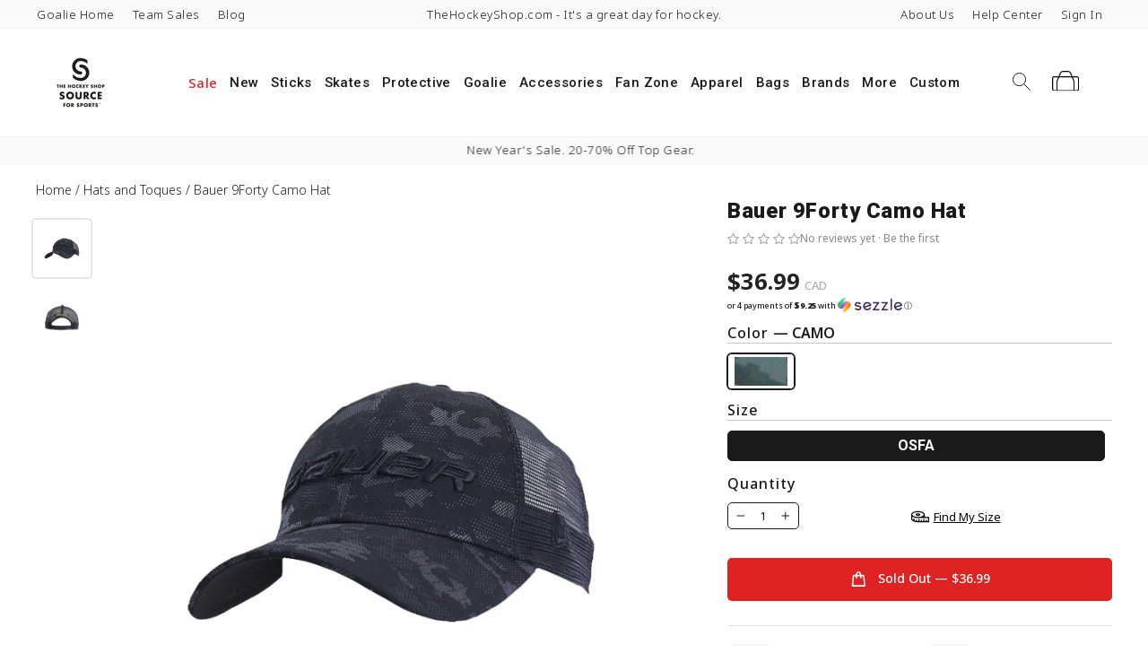

--- FILE ---
content_type: text/html; charset=utf-8
request_url: https://www.thehockeyshop.com/products/bauer-9forty-camo-hat
body_size: 97848
content:
<!doctype html>
<html class="no-js" lang="en" dir="ltr">
<head>
	<!-- Added by AVADA SEO Suite -->
	 

	<!-- /Added by AVADA SEO Suite -->
  <!-- Charset & critical meta MUST be first -->
  <meta charset="UTF-8">
  <meta http-equiv="X-UA-Compatible" content="IE=edge,chrome=1">
  <meta name="viewport" content="width=device-width,initial-scale=1">
  <meta name="theme-color" content="#1a1a1a">

  <!-- Preconnect and DNS Prefetch (deduped) -->
  <link rel="dns-prefetch" href="https://whale.camera/">
  <link rel="dns-prefetch" href="https://triplewhale-pixel.web.app/">
  <link rel="dns-prefetch" href="https://ajax.googleapis.com">
  <link rel="dns-prefetch" href="https://maps.googleapis.com">
  <link rel="dns-prefetch" href="https://maps.gstatic.com">

  <link rel="preconnect" href="https://cdn.shopify.com" crossorigin>
  <link rel="preconnect" href="https://fonts.shopifycdn.com" crossorigin>
  <link rel="preconnect" href="https://use.typekit.net" crossorigin>
  <link rel="preconnect" href="https://fonts.googleapis.com" crossorigin>
  <link rel="preconnect" href="https://fonts.gstatic.com" crossorigin>
  <link rel="preconnect" href="https://cdn.rebuyengine.com" crossorigin>
  <link rel="preconnect" href="https://widget.sezzle.com" crossorigin>
  <link rel="preconnect" href="https://a.klaviyo.com" crossorigin>
  <link rel="preconnect" href="https://code.jquery.com" crossorigin>
  <link rel="preconnect" href="https://cdnjs.cloudflare.com" crossorigin>
  <link rel="preconnect" href="https://cdn.jsdelivr.net" crossorigin>

  <!-- Fonts (subset to essential weights only) -->
  <link href="https://fonts.googleapis.com/css2?family=Poppins:wght@400;500;600;700&display=swap" rel="stylesheet">




  <link rel="canonical" href="https://www.thehockeyshop.com/products/bauer-9forty-camo-hat">

  <meta name="facebook-domain-verification" content="t0az5yifp6d8fmps9zvj0vi9j6k8gg">
  <meta name="google-site-verification" content="et1PTWfTCDWwE9mBGPyizHH_3sXl-VvXkT9QL0hxpdI"><link rel="shortcut icon" href="//www.thehockeyshop.com/cdn/shop/files/SFS-Logo-Vertical-The-Hockey-Shop-Black_2_32x32.png?v=1738557213" type="image/png"><title>Bauer 9Forty Camo Hat
&ndash; TheHockeyShop.com
</title>
<meta name="description" content="The Bauer 9Forty Camo Hat features modern digital camo print on the front two panels and brim providing a sleek and stealthy look and feel. The back panels are constructed from breathable mesh which are great for hot days or after a game to keep your head cool. The New Era 9Forty is a comfortable and casual shape which"><meta property="og:site_name" content="TheHockeyShop.com">
  <meta property="og:url" content="https://www.thehockeyshop.com/products/bauer-9forty-camo-hat">
  <meta property="og:title" content="Bauer 9Forty Camo Hat">
  <meta property="og:type" content="product">
  <meta property="og:description" content="The Bauer 9Forty Camo Hat features modern digital camo print on the front two panels and brim providing a sleek and stealthy look and feel. The back panels are constructed from breathable mesh which are great for hot days or after a game to keep your head cool. The New Era 9Forty is a comfortable and casual shape which"><meta property="og:image" content="https://www.thehockeyshop.com/cdn/shop/products/bauer-hats-bauer-9forty-camo-hat-camo-osfa-28743926874178_1200x630_crop_center.jpg?v=1768065728">
    <meta property="og:image:secure_url" content="https://www.thehockeyshop.com/cdn/shop/products/bauer-hats-bauer-9forty-camo-hat-camo-osfa-28743926874178_1200x630_crop_center.jpg?v=1768065728">
    <meta property="og:image:width" content="1200">
    <meta property="og:image:height" content="630"><meta name="twitter:site" content="@thehockeyshopbc">
    <meta name="twitter:card" content="summary_large_image">
    <meta name="twitter:title" content="Bauer 9Forty Camo Hat">
    <meta name="twitter:description" content="The Bauer 9Forty Camo Hat features modern digital camo print on the front two panels and brim providing a sleek and stealthy look and feel. The back panels are constructed from breathable mesh which are great for hot days or after a game to keep your head cool. The New Era 9Forty is a comfortable and casual shape which"><meta name="twitter:image" content="https://www.thehockeyshop.com/cdn/shop/products/bauer-hats-bauer-9forty-camo-hat-camo-osfa-28743926874178_1200x630_crop_center.jpg?v=1768065728"><!-- Load Typekit non-blocking -->
  <link rel="stylesheet" media="print" onload="this.onload=null;this.removeAttribute('media');" href="https://use.typekit.net/xxo7ijg.css">
  <noscript>
    <link rel="stylesheet" href="https://use.typekit.net/xxo7ijg.css">
  </noscript>









<style data-shopify>@font-face {
  font-family: "Noto Sans Display";
  font-weight: 400;
  font-style: normal;
  font-display: swap;
  src: url("//www.thehockeyshop.com/cdn/fonts/noto_sans_display/notosansdisplay_n4.6e40e262d89cfb66b08511b66a1661d28e47121f.woff2") format("woff2"),
       url("//www.thehockeyshop.com/cdn/fonts/noto_sans_display/notosansdisplay_n4.a6db5bccb7c69a790647fdb0790ff2a7d380aee2.woff") format("woff");
}

  @font-face {
  font-family: "Noto Sans Display";
  font-weight: 700;
  font-style: normal;
  font-display: swap;
  src: url("//www.thehockeyshop.com/cdn/fonts/noto_sans_display/notosansdisplay_n7.f0aae6d9f7415649f065ae8a22e3c6baead78f8a.woff2") format("woff2"),
       url("//www.thehockeyshop.com/cdn/fonts/noto_sans_display/notosansdisplay_n7.c7773a3fcbb5f6fb15f694a6bfaf6aadd41228f7.woff") format("woff");
}

  @font-face {
  font-family: "Noto Sans Display";
  font-weight: 300;
  font-style: normal;
  font-display: swap;
  src: url("//www.thehockeyshop.com/cdn/fonts/noto_sans_display/notosansdisplay_n3.3fa4a26cf8b04177cd110992918e83ca766df86e.woff2") format("woff2"),
       url("//www.thehockeyshop.com/cdn/fonts/noto_sans_display/notosansdisplay_n3.4f9624a0b94dcb2b479f8683705cf8bc4ac4207a.woff") format("woff");
}

  @font-face {
  font-family: "Noto Sans Display";
  font-weight: 100;
  font-style: normal;
  font-display: swap;
  src: url("//www.thehockeyshop.com/cdn/fonts/noto_sans_display/notosansdisplay_n1.57a9263609dc330ed4c0d4ee9a345027be48514d.woff2") format("woff2"),
       url("//www.thehockeyshop.com/cdn/fonts/noto_sans_display/notosansdisplay_n1.0ef40377b20030ecfe1434a16bb04a9522e7b3e7.woff") format("woff");
}

  @font-face {
  font-family: "Noto Sans Display";
  font-weight: 500;
  font-style: normal;
  font-display: swap;
  src: url("//www.thehockeyshop.com/cdn/fonts/noto_sans_display/notosansdisplay_n5.2b7191e3abf2a50bc1156e42e4253666ac321a77.woff2") format("woff2"),
       url("//www.thehockeyshop.com/cdn/fonts/noto_sans_display/notosansdisplay_n5.8b6a2f12003a726aa6dafc770e96b9bb190dd374.woff") format("woff");
}

  @font-face {
  font-family: "Noto Sans Display";
  font-weight: 900;
  font-style: normal;
  font-display: swap;
  src: url("//www.thehockeyshop.com/cdn/fonts/noto_sans_display/notosansdisplay_n9.d618316f5806b12d5d897f27b7844c9b088064b8.woff2") format("woff2"),
       url("//www.thehockeyshop.com/cdn/fonts/noto_sans_display/notosansdisplay_n9.127618f9f90eb868dcdc42959a529829ce79082e.woff") format("woff");
}

  @font-face {
  font-family: "Noto Sans Display";
  font-weight: 400;
  font-style: italic;
  font-display: swap;
  src: url("//www.thehockeyshop.com/cdn/fonts/noto_sans_display/notosansdisplay_i4.45a1805847fee4143bd6d63d593f3cf3359bbf3c.woff2") format("woff2"),
       url("//www.thehockeyshop.com/cdn/fonts/noto_sans_display/notosansdisplay_i4.d8bdebb04d12dbaf1349a77101fbe555489fde58.woff") format("woff");
}

  @font-face {
  font-family: "Noto Sans Display";
  font-weight: 300;
  font-style: italic;
  font-display: swap;
  src: url("//www.thehockeyshop.com/cdn/fonts/noto_sans_display/notosansdisplay_i3.e07cc07f6028bfa7a24dcfc2b61857355ec441b0.woff2") format("woff2"),
       url("//www.thehockeyshop.com/cdn/fonts/noto_sans_display/notosansdisplay_i3.5808584609a3391be6a051c427494171ec2a185c.woff") format("woff");
}

  @font-face {
  font-family: "Noto Sans Display";
  font-weight: 100;
  font-style: italic;
  font-display: swap;
  src: url("//www.thehockeyshop.com/cdn/fonts/noto_sans_display/notosansdisplay_i1.5c9c43ed71153c729bb2de4443e96cb03b2f25da.woff2") format("woff2"),
       url("//www.thehockeyshop.com/cdn/fonts/noto_sans_display/notosansdisplay_i1.e179294642d7eece47c4c769fc1b658ee056a30f.woff") format("woff");
}

  @font-face {
  font-family: "Noto Sans Display";
  font-weight: 500;
  font-style: italic;
  font-display: swap;
  src: url("//www.thehockeyshop.com/cdn/fonts/noto_sans_display/notosansdisplay_i5.12fc90d94ad848ec0c7312c82cefc1f64bd858f3.woff2") format("woff2"),
       url("//www.thehockeyshop.com/cdn/fonts/noto_sans_display/notosansdisplay_i5.b596ebf2cebc674eaeeff0831901973c3e653f80.woff") format("woff");
}

  @font-face {
  font-family: "Noto Sans Display";
  font-weight: 700;
  font-style: italic;
  font-display: swap;
  src: url("//www.thehockeyshop.com/cdn/fonts/noto_sans_display/notosansdisplay_i7.91a1bafe47f81a1fc3d1af9e45a3d51dd8253e62.woff2") format("woff2"),
       url("//www.thehockeyshop.com/cdn/fonts/noto_sans_display/notosansdisplay_i7.ce896cb1a63be1b7b45d359a23c86235cb39deb2.woff") format("woff");
}

  @font-face {
  font-family: "Noto Sans Display";
  font-weight: 900;
  font-style: italic;
  font-display: swap;
  src: url("//www.thehockeyshop.com/cdn/fonts/noto_sans_display/notosansdisplay_i9.867f6f60596371d02bb26491d9a8b2928266c487.woff2") format("woff2"),
       url("//www.thehockeyshop.com/cdn/fonts/noto_sans_display/notosansdisplay_i9.95db9d1aa3bb0a9c1c08df0eeb9502675d79a80b.woff") format("woff");
}

</style><link href="//www.thehockeyshop.com/cdn/shop/t/216/assets/theme.css?v=43509900979309920391768238918" rel="stylesheet" type="text/css" media="all" />
  <link href="//www.thehockeyshop.com/cdn/shop/t/216/assets/custom.css?v=62882146495768182531768961965" rel="stylesheet" type="text/css" media="all" /><style data-shopify>:root {--typeWeightBold: 600;
    --typeWeightSemiBold: 600;
    --typeWeightMedium: 500;
    --typeWeightRegular: 400;

    --typeHeaderPrimary: canada-type-gibson;
    --typeHeaderFallback: canada-type-gibson;
    --typeHeaderSize: 45px;
    
	--typeHeaderWeight: 500;
    --typeHeaderLineHeight: 1.2;
    --typeHeaderSpacing: 0.025em;

    --typeBasePrimary:canada-type-gibson;
    --typeBaseFallback:canada-type-gibson;
    --typeBaseSize: 16px;
    
	--typeBaseWeight: 400;
    --typeBaseSpacing: 0.0em;
    --typeBaseLineHeight: 1.4;

    --typeCollectionTitle: 22px;

    --iconWeight: 5px;
    --iconLinecaps: round;

    
      --buttonRadius: 5px;
    

    --colorGridOverlayOpacity: 0.1;
  }

  .placeholder-content {
    background-image: linear-gradient(100deg, #FFFFFF 40%, #f7f7f7 63%, #FFFFFF 79%);
  }</style><script defer>
    // Replace no-js with js on HTML element
    document.documentElement.className = document.documentElement.className.replace('no-js', 'js');

    window.theme = window.theme || {};
    theme.routes = {
      home: "/",
      cart: "/cart.js",
      cartPage: "/cart",
      cartAdd: "/cart/add.js",
      cartChange: "/cart/change.js"
    };
    theme.strings = {
      soldOut: "Sold Out",
      unavailable: "Out of Stock",
      inStockLabel: "In stock",
      stockLabel: "[count] left in stock",
      willNotShipUntil: "Ready to ship [date]",
      willBeInStockAfter: "Back in stock [date]",
      waitingForStock: "Inventory on the way",
      savePrice: "Save [saved_amount]",
      cartEmpty: "Your cart is currently empty.",
      cartTermsConfirmation: "You must agree with the terms and conditions of sales to check out",
      searchCollections: "Collections:",
      searchPages: "Pages:",
      searchArticles: "Articles:"
    };
    theme.settings = {
      dynamicVariantsEnable: false,
      cartType: "drawer",
      isCustomerTemplate: false,
      moneyFormat: "${{amount}} \u003cspan class=\"currency-format\"\u003eCAD\u003c\/span\u003e",
      saveType: "dollar",
      productImageSize: "portrait",
      productImageCover: false,
      predictiveSearch: false,
      predictiveSearchType: "product,article,page,collection",
      quickView: true,
      themeName: 'Impulse',
      themeVersion: "5.0.0"
    };
  </script>

<!-- pxu-sections-css start -->
  <link rel="stylesheet" href="//www.thehockeyshop.com/cdn/shop/t/216/assets/pxu-sections.css?v=139104160679854853131768238888" media="print" onload="this.media='all';this.onload=null;">
  <noscript><link href="//www.thehockeyshop.com/cdn/shop/t/216/assets/pxu-sections.css?v=139104160679854853131768238888" rel="stylesheet" type="text/css" media="all" /></noscript>
  <!-- pxu-sections-css end-->

<script>window.performance && window.performance.mark && window.performance.mark('shopify.content_for_header.start');</script><meta name="google-site-verification" content="4vAHYdcHJCETEOqqg78FEqxxQNgLZjepPfejXAT9oH4">
<meta id="shopify-digital-wallet" name="shopify-digital-wallet" content="/2015854658/digital_wallets/dialog">
<meta name="shopify-checkout-api-token" content="95304aa84fba331dba4edd48040f4468">
<meta id="in-context-paypal-metadata" data-shop-id="2015854658" data-venmo-supported="false" data-environment="production" data-locale="en_US" data-paypal-v4="true" data-currency="CAD">
<link rel="alternate" type="application/json+oembed" href="https://www.thehockeyshop.com/products/bauer-9forty-camo-hat.oembed">
<script async="async" src="/checkouts/internal/preloads.js?locale=en-CA"></script>
<link rel="preconnect" href="https://shop.app" crossorigin="anonymous">
<script async="async" src="https://shop.app/checkouts/internal/preloads.js?locale=en-CA&shop_id=2015854658" crossorigin="anonymous"></script>
<script id="apple-pay-shop-capabilities" type="application/json">{"shopId":2015854658,"countryCode":"CA","currencyCode":"CAD","merchantCapabilities":["supports3DS"],"merchantId":"gid:\/\/shopify\/Shop\/2015854658","merchantName":"TheHockeyShop.com","requiredBillingContactFields":["postalAddress","email","phone"],"requiredShippingContactFields":["postalAddress","email","phone"],"shippingType":"shipping","supportedNetworks":["visa","masterCard","amex","discover","interac","jcb"],"total":{"type":"pending","label":"TheHockeyShop.com","amount":"1.00"},"shopifyPaymentsEnabled":true,"supportsSubscriptions":true}</script>
<script id="shopify-features" type="application/json">{"accessToken":"95304aa84fba331dba4edd48040f4468","betas":["rich-media-storefront-analytics"],"domain":"www.thehockeyshop.com","predictiveSearch":true,"shopId":2015854658,"locale":"en"}</script>
<script>var Shopify = Shopify || {};
Shopify.shop = "the-hockey-shop-cad.myshopify.com";
Shopify.locale = "en";
Shopify.currency = {"active":"CAD","rate":"1.0"};
Shopify.country = "CA";
Shopify.theme = {"name":"current-theme","id":139173232706,"schema_name":"Impulse","schema_version":"5.0.0","theme_store_id":null,"role":"main"};
Shopify.theme.handle = "null";
Shopify.theme.style = {"id":null,"handle":null};
Shopify.cdnHost = "www.thehockeyshop.com/cdn";
Shopify.routes = Shopify.routes || {};
Shopify.routes.root = "/";</script>
<script type="module">!function(o){(o.Shopify=o.Shopify||{}).modules=!0}(window);</script>
<script>!function(o){function n(){var o=[];function n(){o.push(Array.prototype.slice.apply(arguments))}return n.q=o,n}var t=o.Shopify=o.Shopify||{};t.loadFeatures=n(),t.autoloadFeatures=n()}(window);</script>
<script>
  window.ShopifyPay = window.ShopifyPay || {};
  window.ShopifyPay.apiHost = "shop.app\/pay";
  window.ShopifyPay.redirectState = null;
</script>
<script id="shop-js-analytics" type="application/json">{"pageType":"product"}</script>
<script defer="defer" async type="module" src="//www.thehockeyshop.com/cdn/shopifycloud/shop-js/modules/v2/client.init-shop-cart-sync_BdyHc3Nr.en.esm.js"></script>
<script defer="defer" async type="module" src="//www.thehockeyshop.com/cdn/shopifycloud/shop-js/modules/v2/chunk.common_Daul8nwZ.esm.js"></script>
<script type="module">
  await import("//www.thehockeyshop.com/cdn/shopifycloud/shop-js/modules/v2/client.init-shop-cart-sync_BdyHc3Nr.en.esm.js");
await import("//www.thehockeyshop.com/cdn/shopifycloud/shop-js/modules/v2/chunk.common_Daul8nwZ.esm.js");

  window.Shopify.SignInWithShop?.initShopCartSync?.({"fedCMEnabled":true,"windoidEnabled":true});

</script>
<script defer="defer" async type="module" src="//www.thehockeyshop.com/cdn/shopifycloud/shop-js/modules/v2/client.payment-terms_MV4M3zvL.en.esm.js"></script>
<script defer="defer" async type="module" src="//www.thehockeyshop.com/cdn/shopifycloud/shop-js/modules/v2/chunk.common_Daul8nwZ.esm.js"></script>
<script defer="defer" async type="module" src="//www.thehockeyshop.com/cdn/shopifycloud/shop-js/modules/v2/chunk.modal_CQq8HTM6.esm.js"></script>
<script type="module">
  await import("//www.thehockeyshop.com/cdn/shopifycloud/shop-js/modules/v2/client.payment-terms_MV4M3zvL.en.esm.js");
await import("//www.thehockeyshop.com/cdn/shopifycloud/shop-js/modules/v2/chunk.common_Daul8nwZ.esm.js");
await import("//www.thehockeyshop.com/cdn/shopifycloud/shop-js/modules/v2/chunk.modal_CQq8HTM6.esm.js");

  
</script>
<script>
  window.Shopify = window.Shopify || {};
  if (!window.Shopify.featureAssets) window.Shopify.featureAssets = {};
  window.Shopify.featureAssets['shop-js'] = {"shop-cart-sync":["modules/v2/client.shop-cart-sync_QYOiDySF.en.esm.js","modules/v2/chunk.common_Daul8nwZ.esm.js"],"init-fed-cm":["modules/v2/client.init-fed-cm_DchLp9rc.en.esm.js","modules/v2/chunk.common_Daul8nwZ.esm.js"],"shop-button":["modules/v2/client.shop-button_OV7bAJc5.en.esm.js","modules/v2/chunk.common_Daul8nwZ.esm.js"],"init-windoid":["modules/v2/client.init-windoid_DwxFKQ8e.en.esm.js","modules/v2/chunk.common_Daul8nwZ.esm.js"],"shop-cash-offers":["modules/v2/client.shop-cash-offers_DWtL6Bq3.en.esm.js","modules/v2/chunk.common_Daul8nwZ.esm.js","modules/v2/chunk.modal_CQq8HTM6.esm.js"],"shop-toast-manager":["modules/v2/client.shop-toast-manager_CX9r1SjA.en.esm.js","modules/v2/chunk.common_Daul8nwZ.esm.js"],"init-shop-email-lookup-coordinator":["modules/v2/client.init-shop-email-lookup-coordinator_UhKnw74l.en.esm.js","modules/v2/chunk.common_Daul8nwZ.esm.js"],"pay-button":["modules/v2/client.pay-button_DzxNnLDY.en.esm.js","modules/v2/chunk.common_Daul8nwZ.esm.js"],"avatar":["modules/v2/client.avatar_BTnouDA3.en.esm.js"],"init-shop-cart-sync":["modules/v2/client.init-shop-cart-sync_BdyHc3Nr.en.esm.js","modules/v2/chunk.common_Daul8nwZ.esm.js"],"shop-login-button":["modules/v2/client.shop-login-button_D8B466_1.en.esm.js","modules/v2/chunk.common_Daul8nwZ.esm.js","modules/v2/chunk.modal_CQq8HTM6.esm.js"],"init-customer-accounts-sign-up":["modules/v2/client.init-customer-accounts-sign-up_C8fpPm4i.en.esm.js","modules/v2/client.shop-login-button_D8B466_1.en.esm.js","modules/v2/chunk.common_Daul8nwZ.esm.js","modules/v2/chunk.modal_CQq8HTM6.esm.js"],"init-shop-for-new-customer-accounts":["modules/v2/client.init-shop-for-new-customer-accounts_CVTO0Ztu.en.esm.js","modules/v2/client.shop-login-button_D8B466_1.en.esm.js","modules/v2/chunk.common_Daul8nwZ.esm.js","modules/v2/chunk.modal_CQq8HTM6.esm.js"],"init-customer-accounts":["modules/v2/client.init-customer-accounts_dRgKMfrE.en.esm.js","modules/v2/client.shop-login-button_D8B466_1.en.esm.js","modules/v2/chunk.common_Daul8nwZ.esm.js","modules/v2/chunk.modal_CQq8HTM6.esm.js"],"shop-follow-button":["modules/v2/client.shop-follow-button_CkZpjEct.en.esm.js","modules/v2/chunk.common_Daul8nwZ.esm.js","modules/v2/chunk.modal_CQq8HTM6.esm.js"],"lead-capture":["modules/v2/client.lead-capture_BntHBhfp.en.esm.js","modules/v2/chunk.common_Daul8nwZ.esm.js","modules/v2/chunk.modal_CQq8HTM6.esm.js"],"checkout-modal":["modules/v2/client.checkout-modal_CfxcYbTm.en.esm.js","modules/v2/chunk.common_Daul8nwZ.esm.js","modules/v2/chunk.modal_CQq8HTM6.esm.js"],"shop-login":["modules/v2/client.shop-login_Da4GZ2H6.en.esm.js","modules/v2/chunk.common_Daul8nwZ.esm.js","modules/v2/chunk.modal_CQq8HTM6.esm.js"],"payment-terms":["modules/v2/client.payment-terms_MV4M3zvL.en.esm.js","modules/v2/chunk.common_Daul8nwZ.esm.js","modules/v2/chunk.modal_CQq8HTM6.esm.js"]};
</script>
<script>(function() {
  var isLoaded = false;
  function asyncLoad() {
    if (isLoaded) return;
    isLoaded = true;
    var urls = ["https:\/\/app.kiwisizing.com\/web\/js\/dist\/kiwiSizing\/plugin\/SizingPlugin.prod.js?v=330\u0026shop=the-hockey-shop-cad.myshopify.com","https:\/\/config.gorgias.chat\/bundle-loader\/01GYCCEZEFPGMRWG01AR94QBP6?source=shopify1click\u0026shop=the-hockey-shop-cad.myshopify.com","https:\/\/cdn.9gtb.com\/loader.js?g_cvt_id=6a60efc7-b21d-4bc4-8394-5a2e60bc7bb4\u0026shop=the-hockey-shop-cad.myshopify.com"];
    for (var i = 0; i < urls.length; i++) {
      var s = document.createElement('script');
      s.type = 'text/javascript';
      s.async = true;
      s.src = urls[i];
      var x = document.getElementsByTagName('script')[0];
      x.parentNode.insertBefore(s, x);
    }
  };
  if(window.attachEvent) {
    window.attachEvent('onload', asyncLoad);
  } else {
    window.addEventListener('load', asyncLoad, false);
  }
})();</script>
<script id="__st">var __st={"a":2015854658,"offset":-28800,"reqid":"ea6a4425-908d-4771-b1eb-0854f8ad26a8-1768988931","pageurl":"www.thehockeyshop.com\/products\/bauer-9forty-camo-hat","u":"5478ee3482f2","p":"product","rtyp":"product","rid":6670457733186};</script>
<script>window.ShopifyPaypalV4VisibilityTracking = true;</script>
<script id="captcha-bootstrap">!function(){'use strict';const t='contact',e='account',n='new_comment',o=[[t,t],['blogs',n],['comments',n],[t,'customer']],c=[[e,'customer_login'],[e,'guest_login'],[e,'recover_customer_password'],[e,'create_customer']],r=t=>t.map((([t,e])=>`form[action*='/${t}']:not([data-nocaptcha='true']) input[name='form_type'][value='${e}']`)).join(','),a=t=>()=>t?[...document.querySelectorAll(t)].map((t=>t.form)):[];function s(){const t=[...o],e=r(t);return a(e)}const i='password',u='form_key',d=['recaptcha-v3-token','g-recaptcha-response','h-captcha-response',i],f=()=>{try{return window.sessionStorage}catch{return}},m='__shopify_v',_=t=>t.elements[u];function p(t,e,n=!1){try{const o=window.sessionStorage,c=JSON.parse(o.getItem(e)),{data:r}=function(t){const{data:e,action:n}=t;return t[m]||n?{data:e,action:n}:{data:t,action:n}}(c);for(const[e,n]of Object.entries(r))t.elements[e]&&(t.elements[e].value=n);n&&o.removeItem(e)}catch(o){console.error('form repopulation failed',{error:o})}}const l='form_type',E='cptcha';function T(t){t.dataset[E]=!0}const w=window,h=w.document,L='Shopify',v='ce_forms',y='captcha';let A=!1;((t,e)=>{const n=(g='f06e6c50-85a8-45c8-87d0-21a2b65856fe',I='https://cdn.shopify.com/shopifycloud/storefront-forms-hcaptcha/ce_storefront_forms_captcha_hcaptcha.v1.5.2.iife.js',D={infoText:'Protected by hCaptcha',privacyText:'Privacy',termsText:'Terms'},(t,e,n)=>{const o=w[L][v],c=o.bindForm;if(c)return c(t,g,e,D).then(n);var r;o.q.push([[t,g,e,D],n]),r=I,A||(h.body.append(Object.assign(h.createElement('script'),{id:'captcha-provider',async:!0,src:r})),A=!0)});var g,I,D;w[L]=w[L]||{},w[L][v]=w[L][v]||{},w[L][v].q=[],w[L][y]=w[L][y]||{},w[L][y].protect=function(t,e){n(t,void 0,e),T(t)},Object.freeze(w[L][y]),function(t,e,n,w,h,L){const[v,y,A,g]=function(t,e,n){const i=e?o:[],u=t?c:[],d=[...i,...u],f=r(d),m=r(i),_=r(d.filter((([t,e])=>n.includes(e))));return[a(f),a(m),a(_),s()]}(w,h,L),I=t=>{const e=t.target;return e instanceof HTMLFormElement?e:e&&e.form},D=t=>v().includes(t);t.addEventListener('submit',(t=>{const e=I(t);if(!e)return;const n=D(e)&&!e.dataset.hcaptchaBound&&!e.dataset.recaptchaBound,o=_(e),c=g().includes(e)&&(!o||!o.value);(n||c)&&t.preventDefault(),c&&!n&&(function(t){try{if(!f())return;!function(t){const e=f();if(!e)return;const n=_(t);if(!n)return;const o=n.value;o&&e.removeItem(o)}(t);const e=Array.from(Array(32),(()=>Math.random().toString(36)[2])).join('');!function(t,e){_(t)||t.append(Object.assign(document.createElement('input'),{type:'hidden',name:u})),t.elements[u].value=e}(t,e),function(t,e){const n=f();if(!n)return;const o=[...t.querySelectorAll(`input[type='${i}']`)].map((({name:t})=>t)),c=[...d,...o],r={};for(const[a,s]of new FormData(t).entries())c.includes(a)||(r[a]=s);n.setItem(e,JSON.stringify({[m]:1,action:t.action,data:r}))}(t,e)}catch(e){console.error('failed to persist form',e)}}(e),e.submit())}));const S=(t,e)=>{t&&!t.dataset[E]&&(n(t,e.some((e=>e===t))),T(t))};for(const o of['focusin','change'])t.addEventListener(o,(t=>{const e=I(t);D(e)&&S(e,y())}));const B=e.get('form_key'),M=e.get(l),P=B&&M;t.addEventListener('DOMContentLoaded',(()=>{const t=y();if(P)for(const e of t)e.elements[l].value===M&&p(e,B);[...new Set([...A(),...v().filter((t=>'true'===t.dataset.shopifyCaptcha))])].forEach((e=>S(e,t)))}))}(h,new URLSearchParams(w.location.search),n,t,e,['guest_login'])})(!0,!0)}();</script>
<script integrity="sha256-4kQ18oKyAcykRKYeNunJcIwy7WH5gtpwJnB7kiuLZ1E=" data-source-attribution="shopify.loadfeatures" defer="defer" src="//www.thehockeyshop.com/cdn/shopifycloud/storefront/assets/storefront/load_feature-a0a9edcb.js" crossorigin="anonymous"></script>
<script crossorigin="anonymous" defer="defer" src="//www.thehockeyshop.com/cdn/shopifycloud/storefront/assets/shopify_pay/storefront-65b4c6d7.js?v=20250812"></script>
<script data-source-attribution="shopify.dynamic_checkout.dynamic.init">var Shopify=Shopify||{};Shopify.PaymentButton=Shopify.PaymentButton||{isStorefrontPortableWallets:!0,init:function(){window.Shopify.PaymentButton.init=function(){};var t=document.createElement("script");t.src="https://www.thehockeyshop.com/cdn/shopifycloud/portable-wallets/latest/portable-wallets.en.js",t.type="module",document.head.appendChild(t)}};
</script>
<script data-source-attribution="shopify.dynamic_checkout.buyer_consent">
  function portableWalletsHideBuyerConsent(e){var t=document.getElementById("shopify-buyer-consent"),n=document.getElementById("shopify-subscription-policy-button");t&&n&&(t.classList.add("hidden"),t.setAttribute("aria-hidden","true"),n.removeEventListener("click",e))}function portableWalletsShowBuyerConsent(e){var t=document.getElementById("shopify-buyer-consent"),n=document.getElementById("shopify-subscription-policy-button");t&&n&&(t.classList.remove("hidden"),t.removeAttribute("aria-hidden"),n.addEventListener("click",e))}window.Shopify?.PaymentButton&&(window.Shopify.PaymentButton.hideBuyerConsent=portableWalletsHideBuyerConsent,window.Shopify.PaymentButton.showBuyerConsent=portableWalletsShowBuyerConsent);
</script>
<script data-source-attribution="shopify.dynamic_checkout.cart.bootstrap">document.addEventListener("DOMContentLoaded",(function(){function t(){return document.querySelector("shopify-accelerated-checkout-cart, shopify-accelerated-checkout")}if(t())Shopify.PaymentButton.init();else{new MutationObserver((function(e,n){t()&&(Shopify.PaymentButton.init(),n.disconnect())})).observe(document.body,{childList:!0,subtree:!0})}}));
</script>
<script id='scb4127' type='text/javascript' async='' src='https://www.thehockeyshop.com/cdn/shopifycloud/privacy-banner/storefront-banner.js'></script><link id="shopify-accelerated-checkout-styles" rel="stylesheet" media="screen" href="https://www.thehockeyshop.com/cdn/shopifycloud/portable-wallets/latest/accelerated-checkout-backwards-compat.css" crossorigin="anonymous">
<style id="shopify-accelerated-checkout-cart">
        #shopify-buyer-consent {
  margin-top: 1em;
  display: inline-block;
  width: 100%;
}

#shopify-buyer-consent.hidden {
  display: none;
}

#shopify-subscription-policy-button {
  background: none;
  border: none;
  padding: 0;
  text-decoration: underline;
  font-size: inherit;
  cursor: pointer;
}

#shopify-subscription-policy-button::before {
  box-shadow: none;
}

      </style>
<link rel="stylesheet" media="screen" href="//www.thehockeyshop.com/cdn/shop/t/216/compiled_assets/styles.css?v=784003">
<script>window.performance && window.performance.mark && window.performance.mark('shopify.content_for_header.end');</script>

  <script src="//www.thehockeyshop.com/cdn/shop/t/216/assets/vendor-scripts-v10.js" defer></script><!-- Single instance of jQuery -->
  <script src="https://code.jquery.com/jquery-3.7.1.min.js" integrity="sha256-/JqT3SQfawRcv/BIHPThkBvs0OEvtFFmqPF/lYI/Cxo=" crossorigin="anonymous" defer></script>

  <script src="//www.thehockeyshop.com/cdn/shop/t/216/assets/theme.min.js?v=164627934948623731221768238889" defer></script>
  <script src="https://cdnjs.cloudflare.com/ajax/libs/flickity/2.2.2/flickity.pkgd.min.js" integrity="sha512-cA8gcgtYJ+JYqUe+j2JXl6J3jbamcMQfPe0JOmQGDescd+zqXwwgneDzniOd3k8PcO7EtTW6jA7L4Bhx03SXoA==" crossorigin="anonymous" referrerpolicy="no-referrer" defer></script>
  <script src="//www.thehockeyshop.com/cdn/shop/t/216/assets/custom.js?v=162506812614172325691768961965" defer></script><!-- Google Analytics -->
  <script async src="https://www.googletagmanager.com/gtag/js?id=G-YR7TXFWR8Q"></script>
  <script async>
    window.dataLayer = window.dataLayer || [];
    function gtag(){dataLayer.push(arguments);}
    gtag('js', new Date());
    gtag('config', 'G-YR7TXFWR8Q');
  </script>

  



<script type="text/javascript">
window.dataLayer = window.dataLayer || [];

window.appStart = function(){
  window.productPageHandle = function(){

    var productName = "Bauer 9Forty Camo Hat";
    var productId = "6670457733186";
    var productPrice = "36.99";
    var productBrand = "Bauer";
    var productCollection = "Bauer Hockey Gear";
    var productType = "Hats";
    var productSku = "210000162931";
    var productVariantId = "39587870965826";
    var productVariantTitle = "Camo / OSFA";

    window.dataLayer.push({
      event: "analyzify_productDetail",
      productId: productId,
      productName: productName,
      productPrice: productPrice,
      productBrand: productBrand,
      productCategory: productCollection,
      productType: productType,
      productSku: productSku,
      productVariantId: productVariantId,
      productVariantTitle: productVariantTitle,
      currency: "CAD",
    });
  };

  window.allPageHandle = function(){
    window.dataLayer.push({
      event: "ga4kit_info",
      contentGroup: "product",
      
        userType: "visitor",
      
    });
  };
  allPageHandle();

  
    productPageHandle();
  

}
appStart();
</script>

  <!-- Splide Carousel CSS and JS -->
  <link rel="stylesheet" href="https://cdn.jsdelivr.net/npm/@splidejs/splide@4/dist/css/splide.min.css">
  <script src="https://cdn.jsdelivr.net/npm/@splidejs/splide@4/dist/js/splide.min.js" defer></script>

  <!-- Searchspring (if enabled) -->
  
    

<script class="searchspring-script" async type="text/javascript" src="//cdn.searchspring.net/search/v3/lts/searchspring.catalog.js?ei8rrj"     template="product"  defer></script>

  

  <!-- Ahrefs Analytics -->
  <script src="https://analytics.ahrefs.com/analytics.js" data-key="UCLp6iNcPTXftOeq1KdwWQ" async></script>


<!-- BEGIN app block: shopify://apps/powerful-form-builder/blocks/app-embed/e4bcb1eb-35b2-42e6-bc37-bfe0e1542c9d --><script type="text/javascript" hs-ignore data-cookieconsent="ignore">
  var Globo = Globo || {};
  var globoFormbuilderRecaptchaInit = function(){};
  var globoFormbuilderHcaptchaInit = function(){};
  window.Globo.FormBuilder = window.Globo.FormBuilder || {};
  window.Globo.FormBuilder.shop = {"configuration":{"money_format":"${{amount}} <span class=\"currency-format\">CAD</span>"},"pricing":{"features":{"bulkOrderForm":true,"cartForm":true,"fileUpload":30,"removeCopyright":true,"restrictedEmailDomains":false,"metrics":true}},"settings":{"copyright":"Powered by <a href=\"https://globosoftware.net\" target=\"_blank\">Globo</a> <a href=\"https://apps.shopify.com/form-builder-contact-form\" target=\"_blank\">Form</a>","hideWaterMark":false,"reCaptcha":{"recaptchaType":"v2","siteKey":false,"languageCode":"en"},"hCaptcha":{"siteKey":false},"scrollTop":false,"customCssCode":"","customCssEnabled":false,"additionalColumns":[]},"encryption_form_id":1,"url":"https://app.powerfulform.com/","CDN_URL":"https://dxo9oalx9qc1s.cloudfront.net"};

  if(window.Globo.FormBuilder.shop.settings.customCssEnabled && window.Globo.FormBuilder.shop.settings.customCssCode){
    const customStyle = document.createElement('style');
    customStyle.type = 'text/css';
    customStyle.innerHTML = window.Globo.FormBuilder.shop.settings.customCssCode;
    document.head.appendChild(customStyle);
  }

  window.Globo.FormBuilder.forms = [];
    
      
      
      
      window.Globo.FormBuilder.forms[29987] = {"29987":{"elements":[{"id":"group-1","type":"group","label":"Page 1","description":"","elements":[{"id":"select-1","type":"select","label":{"en":"Brand","fr":"Dropdown"},"placeholder":"Please select","options":[{"label":{"en":"Bauer","fr":"Option 1"},"value":"Bauer"},{"label":{"en":"Brian's","fr":"Option 2"},"value":"Brian's"},{"label":{"en":"CCM","fr":"Option 3"},"value":"CCM"},{"label":{"en":"Eagle","fr":"Option 4"},"value":"Eagle"},{"label":{"en":"True","fr":"Option 5"},"value":"True"},{"label":{"en":"Warrior","fr":"Option 6"},"value":"Warrior"},{"label":{"en":"Vaughn","fr":"Option 7"},"value":"Vaughn"},{"label":{"en":"Knapper","fr":"Option 8"},"value":"Knapper"},{"label":{"en":"Blok","fr":"Option 9"},"value":"Blok"},{"label":{"en":"Grit","fr":"Option 10"},"value":"Grit"},{"label":{"en":"Other","fr":"Option 11"},"value":"Other"}],"defaultOption":"","description":{"en":"","fr":""},"hideLabel":false,"keepPositionLabel":false,"columnWidth":50,"displayDisjunctive":true,"required":true,"ifHideLabel":false},{"id":"text-3","type":"text","label":{"en":"Other Brand (Please Specify)","fr":"Text"},"placeholder":"","description":"","limitCharacters":false,"characters":100,"hideLabel":false,"keepPositionLabel":false,"columnWidth":50,"displayType":"show","displayDisjunctive":false,"conditionalField":true,"displayRules":[{"field":"select-1","relation":"equal","condition":"Other"}],"required":true},{"id":"text-4","type":"text","label":{"en":"Product Type","fr":"Text"},"placeholder":{"en":"Shin Guards, Leg Pads, Blocker, etc.","fr":""},"description":{"en":"Sticks can be submitted to the brand directly.  Please read warranty information below for information on submitting your claim.","fr":""},"limitCharacters":false,"characters":100,"hideLabel":false,"keepPositionLabel":false,"columnWidth":50,"displayType":"show","displayDisjunctive":false,"conditionalField":false,"displayRules":[{"field":"","relation":"equal","condition":""}],"required":true,"ifHideLabel":false},{"id":"text-5","type":"text","label":{"en":"Sticks must be submitted to the brand directly. Please type yes if you understand that any information provided for sticks is not a warranty submission, and that information to submit your claim can be found by clicking on the brand you are trying to submit for.","fr":"Text"},"placeholder":{"en":"Please see links below to file your stick claim.","fr":"Please see links below to file your stick claim."},"description":"","limitCharacters":false,"characters":100,"hideLabel":false,"keepPositionLabel":false,"columnWidth":100,"displayType":"show","displayDisjunctive":true,"conditionalField":true,"displayRules":[{"field":"text-4","relation":"contains","condition":"Stick"},{"field":"text-4","relation":"contains","condition":"Sticks"},{"field":"text-4","relation":"contains","condition":"stick"},{"field":"text-4","relation":"contains","condition":"sticks"}],"required":true,"customClass":""},{"id":"paragraph-1","type":"paragraph","text":{"en":"\u003cp\u003e\u003ca title=\"Bauer Stick Warranty Portal\" href=\"https:\/\/ca.bauer.com\/pages\/stick-warranty\"\u003eBauer Stick Warranty Portal\u003c\/a\u003e\u003c\/p\u003e\n\u003cp\u003e\u003ca title=\"CCM Stick Warranty Portal\" href=\"https:\/\/ca.ccmhockey.com\/en\/playerstickswarranty.html\"\u003eCCM Stick Warranty Portal\u003c\/a\u003e\u003c\/p\u003e\n\u003cp\u003e\u003ca title=\"True Stick Warranty Portal\" href=\"https:\/\/www.truetempersports.com\/en-us\/hockey\/warranty-policy\"\u003eTrue Stick Warranty Portal\u003c\/a\u003e\u003c\/p\u003e\n\u003cp\u003e\u003ca title=\"Warrior Stick Warranty Portal\" href=\"https:\/\/www.warrior.com\/returns-warranty-usa-hockey.html\"\u003eWarrior Stick Warranty Portal\u003c\/a\u003e\u003c\/p\u003e\n\u003cp\u003e\u003ca title=\"Knapper Stick Warranty Portal\" href=\"https:\/\/knapper.com\/pages\/warranty\"\u003eKnapper Stick Warranty Portal\u003c\/a\u003e\u003c\/p\u003e\n\u003cp\u003e\u003ca title=\"Sherwood Stick Warranty Portal\" href=\"https:\/\/sherwoodhockey.com\/pages\/warranty\"\u003eSherwood Stick Warranty Portal\u003c\/a\u003e\u003c\/p\u003e\n\u003cp\u003e\u003ca title=\"Winnwell Stick Warranty Portal\" href=\"https:\/\/winnwell.ca\/warranty-claims\"\u003eWinnwell Stick Warranty Portal\u003c\/a\u003e\u003c\/p\u003e","fr":"\u003cp\u003e\u003ca title=\"Bauer Stick Warranty Portal\" href=\"https:\/\/ca.bauer.com\/pages\/stick-warranty\"\u003eBauer Stick Warranty Portal\u003c\/a\u003e\u003c\/p\u003e\n\u003cp\u003e\u003ca title=\"CCM Stick Warranty Portal\" href=\"https:\/\/ca.ccmhockey.com\/en\/playerstickswarranty.html\"\u003eCCM Stick Warranty Portal\u003c\/a\u003e\u003c\/p\u003e\n\u003cp\u003e\u003ca title=\"True Stick Warranty Portal\" href=\"https:\/\/www.truetempersports.com\/en-us\/hockey\/warranty-policy\"\u003eTrue Stick Warranty Portal\u003c\/a\u003e\u003c\/p\u003e\n\u003cp\u003e\u003ca title=\"Warrior Stick Warranty Portal\" href=\"https:\/\/www.warrior.com\/returns-warranty-usa-hockey.html\"\u003eWarrior Stick Warranty Portal\u003c\/a\u003e\u003c\/p\u003e\n\u003cp\u003e\u003ca title=\"Knapper Stick Warranty Portal\" href=\"https:\/\/knapper.com\/pages\/warranty\"\u003eKnapper Stick Warranty Portal\u003c\/a\u003e\u003c\/p\u003e\n\u003cp\u003e\u003ca title=\"Sherwood Stick Warranty Portal\" href=\"https:\/\/sherwoodhockey.com\/pages\/warranty\"\u003eSherwood Stick Warranty Portal\u003c\/a\u003e\u003c\/p\u003e\n\u003cp\u003e\u003ca title=\"Winnwell Stick Warranty Portal\" href=\"https:\/\/winnwell.ca\/warranty-claims\"\u003eWinnwell Stick Warranty Portal\u003c\/a\u003e\u003c\/p\u003e"},"columnWidth":50,"displayType":"show","displayDisjunctive":true,"conditionalField":true,"displayRules":[{"field":"text-4","relation":"contains","condition":"Stick"},{"field":"text-4","relation":"contains","condition":"stick"}]},{"id":"text","type":"text","label":{"en":"First Name","fr":"Your Name"},"placeholder":{"en":"First Name","fr":"Your Name"},"description":null,"hideLabel":false,"required":true,"columnWidth":50,"ifHideLabel":false,"conditionalField":true,"displayType":"hide","displayRules":[{"field":"text-4","relation":"contains","condition":"stick"},{"field":"text-4","relation":"contains","condition":"Stick"}],"displayDisjunctive":true,"keepPositionLabel":false},{"id":"text-1","type":"text","label":{"en":"Last Name","fr":"Your Name"},"placeholder":{"en":"Last Name","fr":"Your Name"},"description":null,"hideLabel":false,"required":true,"columnWidth":50,"conditionalField":true,"displayType":"hide","displayRules":[{"field":"text-4","relation":"contains","condition":"stick"},{"field":"text-4","relation":"contains","condition":"Stick"}],"displayDisjunctive":true,"ifHideLabel":false},{"id":"email","type":"email","label":"Email","placeholder":"Email","description":null,"hideLabel":false,"required":true,"columnWidth":50,"conditionalField":false,"displayType":"hide","displayRules":[{"field":"text-4","relation":"contains","condition":"stick"},{"field":"text-4","relation":"contains","condition":"Stick"}],"displayDisjunctive":true},{"id":"phone-1","type":"phone","label":"Phone","placeholder":{"en":"000-000-0000","fr":""},"description":"","validatePhone":true,"onlyShowFlag":false,"defaultCountryCode":"ca","limitCharacters":false,"characters":100,"hideLabel":false,"keepPositionLabel":false,"columnWidth":50,"displayType":"hide","displayDisjunctive":true,"conditionalField":false,"required":true,"displayRules":[{"field":"text-4","relation":"contains","condition":"stick"},{"field":"text-4","relation":"contains","condition":"Stick"}]},{"id":"text-2","type":"text","label":{"en":"Date of Purchase (DD-MM-YYYY)","fr":"Text"},"placeholder":{"en":"","fr":""},"description":{"en":"Please contact us at 1-800-567-7790 or at sales@thehockeyshop.com with your order number or in-store account information to retrieve the date of purchase if you are unsure of the purchase date. ","fr":""},"limitCharacters":false,"characters":100,"hideLabel":false,"keepPositionLabel":false,"columnWidth":50,"displayType":"hide","displayDisjunctive":true,"conditionalField":true,"required":true,"displayRules":[{"field":"text-4","relation":"contains","condition":"Stick"},{"field":"text-4","relation":"contains","condition":"stick"}]},{"id":"textarea","type":"textarea","label":"Message","placeholder":{"en":"Please include a short description of how the product was damaged along with anything else you may want to include regarding your warranty claim.","fr":"Message"},"description":null,"hideLabel":false,"required":true,"columnWidth":100,"conditionalField":true,"displayType":"hide","displayRules":[{"field":"text-4","relation":"contains","condition":"Stick"},{"field":"text-4","relation":"contains","condition":"stick"}],"displayDisjunctive":true},{"id":"file2-1","type":"file2","label":{"en":"Attachments - Please include the following files: Receipt, Defect\/Defects, Full Product.","fr":"Attachments"},"button-text":{"en":"Browse file","fr":"Browse file"},"placeholder":{"en":"Choose multiple files or drag here","fr":"Choose file or drag here"},"hint":{"en":"Supported format: JPG, JPEG, PNG, GIF, SVG, PDF, MP4, MOV.","fr":"Supported format: JPG, JPEG, PNG, GIF, SVG."},"allowed-multiple":true,"allowed-extensions":["jpg","jpeg","png","gif","svg","pdf","mp4","mov"],"description":{"en":"","fr":""},"hideLabel":false,"keepPositionLabel":false,"columnWidth":100,"displayType":"hide","displayDisjunctive":true,"conditionalField":true,"required":true,"ifHideLabel":false,"displayRules":[{"field":"text-4","relation":"contains","condition":"Stick"},{"field":"text-4","relation":"contains","condition":"stick"}]}]}],"errorMessage":{"required":"Please fill in field","invalid":"Invalid","invalidEmail":"Invalid email","invalidURL":"Invalid URL","fileSizeLimit":"File size limit exceeded","fileNotAllowed":"File extension not allowed","requiredCaptcha":"Please, enter the captcha"},"appearance":{"layout":"default","width":600,"style":"classic","mainColor":"rgba(223,34,34,1)","floatingIcon":"\u003csvg aria-hidden=\"true\" focusable=\"false\" data-prefix=\"far\" data-icon=\"envelope\" class=\"svg-inline--fa fa-envelope fa-w-16\" role=\"img\" xmlns=\"http:\/\/www.w3.org\/2000\/svg\" viewBox=\"0 0 512 512\"\u003e\u003cpath fill=\"currentColor\" d=\"M464 64H48C21.49 64 0 85.49 0 112v288c0 26.51 21.49 48 48 48h416c26.51 0 48-21.49 48-48V112c0-26.51-21.49-48-48-48zm0 48v40.805c-22.422 18.259-58.168 46.651-134.587 106.49-16.841 13.247-50.201 45.072-73.413 44.701-23.208.375-56.579-31.459-73.413-44.701C106.18 199.465 70.425 171.067 48 152.805V112h416zM48 400V214.398c22.914 18.251 55.409 43.862 104.938 82.646 21.857 17.205 60.134 55.186 103.062 54.955 42.717.231 80.509-37.199 103.053-54.947 49.528-38.783 82.032-64.401 104.947-82.653V400H48z\"\u003e\u003c\/path\u003e\u003c\/svg\u003e","floatingText":null,"displayOnAllPage":false,"formType":"normalForm","background":"color","backgroundColor":"#fff","descriptionColor":"rgba(0,0,0,1)","headingColor":"#000","labelColor":"#000","optionColor":"#000","paragraphBackground":"#fff","paragraphColor":"#000","colorScheme":{"solidButton":{"red":223,"green":34,"blue":34},"solidButtonLabel":{"red":255,"green":255,"blue":255},"text":{"red":0,"green":0,"blue":0},"outlineButton":{"red":223,"green":34,"blue":34},"background":{"red":255,"green":255,"blue":255}},"fontSize":"medium","popup_trigger":{"after_scrolling":false,"after_timer":false,"on_exit_intent":false}},"afterSubmit":{"action":"hideForm","message":{"en":"\u003ch4\u003eThank you for getting in touch!\u0026nbsp;\u003c\/h4\u003e\u003cp\u003e\u003cbr\u003e\u003c\/p\u003e\u003cp\u003eWe appreciate you contacting us. One of our warranty specialists will be in touch with you soon.\u003c\/p\u003e\u003cp\u003e\u003cbr\u003e\u003c\/p\u003e\u003cp\u003eHave a great day!\u003c\/p\u003e","fr":"\u003ch4\u003eThank you for getting in touch!\u0026nbsp;\u003c\/h4\u003e\u003cp\u003e\u003cbr\u003e\u003c\/p\u003e\u003cp\u003eWe appreciate you contacting us. One of our colleagues will get back in touch with you soon!\u003c\/p\u003e\u003cp\u003e\u003cbr\u003e\u003c\/p\u003e\u003cp\u003eHave a great day!\u003c\/p\u003e"},"redirectUrl":null},"footer":{"description":{"en":"\u003ch1\u003eSticks can be submitted to the brand directly.\u003c\/h1\u003e","fr":"\u003cp\u003ed\u003c\/p\u003e"},"previousText":"Previous","nextText":"Next","submitText":"Submit","submitAlignment":"center","submitFullWidth":false,"resetButton":false},"header":{"active":true,"title":{"en":"Warranty Contact Submission Form","fr":"Contact us"},"description":{"en":"\u003cp\u003ePlease leave your message and we'll get back to you as soon as we can.\u003c\/p\u003e\u003cp\u003e*Note: Many warranty claims for items like sticks and bags can be \u003cu\u003esubmitted to the brand directly\u003c\/u\u003e. Please read the guidelines below prior to submitting an inquiry.\u003c\/p\u003e","fr":"Leave your message and we'll get back to you shortly."},"headerAlignment":"left"},"isStepByStepForm":true,"publish":{"requiredLogin":false,"requiredLoginMessage":"Please \u003ca href='\/account\/login' title='login'\u003elogin\u003c\/a\u003e to continue","publishType":"embedCode","selectTime":"forever","setCookie":"1","setCookieHours":"1","setCookieWeeks":"1"},"reCaptcha":{"enable":false,"note":"Please make sure that you have set Google reCaptcha v2 Site key and Secret key in \u003ca href=\"\/admin\/settings\"\u003eSettings\u003c\/a\u003e"},"html":"\n\u003cdiv class=\"globo-form default-form globo-form-id-29987 \" data-locale=\"en\" \u003e\n\n\u003cstyle\u003e\n\n\n    :root .globo-form-app[data-id=\"29987\"]{\n        \n        --gfb-color-solidButton: 223,34,34;\n        --gfb-color-solidButtonColor: rgb(var(--gfb-color-solidButton));\n        --gfb-color-solidButtonLabel: 255,255,255;\n        --gfb-color-solidButtonLabelColor: rgb(var(--gfb-color-solidButtonLabel));\n        --gfb-color-text: 0,0,0;\n        --gfb-color-textColor: rgb(var(--gfb-color-text));\n        --gfb-color-outlineButton: 223,34,34;\n        --gfb-color-outlineButtonColor: rgb(var(--gfb-color-outlineButton));\n        --gfb-color-background: 255,255,255;\n        --gfb-color-backgroundColor: rgb(var(--gfb-color-background));\n        \n        --gfb-main-color: rgba(223,34,34,1);\n        --gfb-primary-color: var(--gfb-color-solidButtonColor, var(--gfb-main-color));\n        --gfb-primary-text-color: var(--gfb-color-solidButtonLabelColor, #FFF);\n        --gfb-form-width: 600px;\n        --gfb-font-family: inherit;\n        --gfb-font-style: inherit;\n        --gfb--image: 40%;\n        --gfb-image-ratio-draft: var(--gfb--image);\n        --gfb-image-ratio: var(--gfb-image-ratio-draft);\n        \n        --gfb-bg-temp-color: #FFF;\n        --gfb-bg-position: ;\n        \n            --gfb-bg-temp-color: #fff;\n        \n        --gfb-bg-color: var(--gfb-color-backgroundColor, var(--gfb-bg-temp-color));\n        \n    }\n    \n.globo-form-id-29987 .globo-form-app{\n    max-width: 600px;\n    width: -webkit-fill-available;\n    \n    background-color: var(--gfb-bg-color);\n    \n    \n}\n\n.globo-form-id-29987 .globo-form-app .globo-heading{\n    color: var(--gfb-color-textColor, #000)\n}\n\n\n.globo-form-id-29987 .globo-form-app .header {\n    text-align:left;\n}\n\n\n.globo-form-id-29987 .globo-form-app .globo-description,\n.globo-form-id-29987 .globo-form-app .header .globo-description{\n    --gfb-color-description: rgba(var(--gfb-color-text), 0.8);\n    color: var(--gfb-color-description, rgba(0,0,0,1));\n}\n.globo-form-id-29987 .globo-form-app .globo-label,\n.globo-form-id-29987 .globo-form-app .globo-form-control label.globo-label,\n.globo-form-id-29987 .globo-form-app .globo-form-control label.globo-label span.label-content{\n    color: var(--gfb-color-textColor, #000);\n    text-align: left;\n}\n.globo-form-id-29987 .globo-form-app .globo-label.globo-position-label{\n    height: 20px !important;\n}\n.globo-form-id-29987 .globo-form-app .globo-form-control .help-text.globo-description,\n.globo-form-id-29987 .globo-form-app .globo-form-control span.globo-description{\n    --gfb-color-description: rgba(var(--gfb-color-text), 0.8);\n    color: var(--gfb-color-description, rgba(0,0,0,1));\n}\n.globo-form-id-29987 .globo-form-app .globo-form-control .checkbox-wrapper .globo-option,\n.globo-form-id-29987 .globo-form-app .globo-form-control .radio-wrapper .globo-option\n{\n    color: var(--gfb-color-textColor, #000);\n}\n.globo-form-id-29987 .globo-form-app .footer,\n.globo-form-id-29987 .globo-form-app .gfb__footer{\n    text-align:center;\n}\n.globo-form-id-29987 .globo-form-app .footer button,\n.globo-form-id-29987 .globo-form-app .gfb__footer button{\n    border:1px solid var(--gfb-primary-color);\n    \n}\n.globo-form-id-29987 .globo-form-app .footer button.submit,\n.globo-form-id-29987 .globo-form-app .gfb__footer button.submit\n.globo-form-id-29987 .globo-form-app .footer button.checkout,\n.globo-form-id-29987 .globo-form-app .gfb__footer button.checkout,\n.globo-form-id-29987 .globo-form-app .footer button.action.loading .spinner,\n.globo-form-id-29987 .globo-form-app .gfb__footer button.action.loading .spinner{\n    background-color: var(--gfb-primary-color);\n    color : #ffffff;\n}\n.globo-form-id-29987 .globo-form-app .globo-form-control .star-rating\u003efieldset:not(:checked)\u003elabel:before {\n    content: url('data:image\/svg+xml; utf8, \u003csvg aria-hidden=\"true\" focusable=\"false\" data-prefix=\"far\" data-icon=\"star\" class=\"svg-inline--fa fa-star fa-w-18\" role=\"img\" xmlns=\"http:\/\/www.w3.org\/2000\/svg\" viewBox=\"0 0 576 512\"\u003e\u003cpath fill=\"rgba(223,34,34,1)\" d=\"M528.1 171.5L382 150.2 316.7 17.8c-11.7-23.6-45.6-23.9-57.4 0L194 150.2 47.9 171.5c-26.2 3.8-36.7 36.1-17.7 54.6l105.7 103-25 145.5c-4.5 26.3 23.2 46 46.4 33.7L288 439.6l130.7 68.7c23.2 12.2 50.9-7.4 46.4-33.7l-25-145.5 105.7-103c19-18.5 8.5-50.8-17.7-54.6zM388.6 312.3l23.7 138.4L288 385.4l-124.3 65.3 23.7-138.4-100.6-98 139-20.2 62.2-126 62.2 126 139 20.2-100.6 98z\"\u003e\u003c\/path\u003e\u003c\/svg\u003e');\n}\n.globo-form-id-29987 .globo-form-app .globo-form-control .star-rating\u003efieldset\u003einput:checked ~ label:before {\n    content: url('data:image\/svg+xml; utf8, \u003csvg aria-hidden=\"true\" focusable=\"false\" data-prefix=\"fas\" data-icon=\"star\" class=\"svg-inline--fa fa-star fa-w-18\" role=\"img\" xmlns=\"http:\/\/www.w3.org\/2000\/svg\" viewBox=\"0 0 576 512\"\u003e\u003cpath fill=\"rgba(223,34,34,1)\" d=\"M259.3 17.8L194 150.2 47.9 171.5c-26.2 3.8-36.7 36.1-17.7 54.6l105.7 103-25 145.5c-4.5 26.3 23.2 46 46.4 33.7L288 439.6l130.7 68.7c23.2 12.2 50.9-7.4 46.4-33.7l-25-145.5 105.7-103c19-18.5 8.5-50.8-17.7-54.6L382 150.2 316.7 17.8c-11.7-23.6-45.6-23.9-57.4 0z\"\u003e\u003c\/path\u003e\u003c\/svg\u003e');\n}\n.globo-form-id-29987 .globo-form-app .globo-form-control .star-rating\u003efieldset:not(:checked)\u003elabel:hover:before,\n.globo-form-id-29987 .globo-form-app .globo-form-control .star-rating\u003efieldset:not(:checked)\u003elabel:hover ~ label:before{\n    content : url('data:image\/svg+xml; utf8, \u003csvg aria-hidden=\"true\" focusable=\"false\" data-prefix=\"fas\" data-icon=\"star\" class=\"svg-inline--fa fa-star fa-w-18\" role=\"img\" xmlns=\"http:\/\/www.w3.org\/2000\/svg\" viewBox=\"0 0 576 512\"\u003e\u003cpath fill=\"rgba(223,34,34,1)\" d=\"M259.3 17.8L194 150.2 47.9 171.5c-26.2 3.8-36.7 36.1-17.7 54.6l105.7 103-25 145.5c-4.5 26.3 23.2 46 46.4 33.7L288 439.6l130.7 68.7c23.2 12.2 50.9-7.4 46.4-33.7l-25-145.5 105.7-103c19-18.5 8.5-50.8-17.7-54.6L382 150.2 316.7 17.8c-11.7-23.6-45.6-23.9-57.4 0z\"\u003e\u003c\/path\u003e\u003c\/svg\u003e')\n}\n.globo-form-id-29987 .globo-form-app .globo-form-control .checkbox-wrapper .checkbox-input:checked ~ .checkbox-label:before {\n    border-color: var(--gfb-primary-color);\n    box-shadow: 0 4px 6px rgba(50,50,93,0.11), 0 1px 3px rgba(0,0,0,0.08);\n    background-color: var(--gfb-primary-color);\n}\n.globo-form-id-29987 .globo-form-app .step.-completed .step__number,\n.globo-form-id-29987 .globo-form-app .line.-progress,\n.globo-form-id-29987 .globo-form-app .line.-start{\n    background-color: var(--gfb-primary-color);\n}\n.globo-form-id-29987 .globo-form-app .checkmark__check,\n.globo-form-id-29987 .globo-form-app .checkmark__circle{\n    stroke: var(--gfb-primary-color);\n}\n.globo-form-id-29987 .floating-button{\n    background-color: var(--gfb-primary-color);\n}\n.globo-form-id-29987 .globo-form-app .globo-form-control .checkbox-wrapper .checkbox-input ~ .checkbox-label:before,\n.globo-form-app .globo-form-control .radio-wrapper .radio-input ~ .radio-label:after{\n    border-color : var(--gfb-primary-color);\n}\n.globo-form-id-29987 .flatpickr-day.selected, \n.globo-form-id-29987 .flatpickr-day.startRange, \n.globo-form-id-29987 .flatpickr-day.endRange, \n.globo-form-id-29987 .flatpickr-day.selected.inRange, \n.globo-form-id-29987 .flatpickr-day.startRange.inRange, \n.globo-form-id-29987 .flatpickr-day.endRange.inRange, \n.globo-form-id-29987 .flatpickr-day.selected:focus, \n.globo-form-id-29987 .flatpickr-day.startRange:focus, \n.globo-form-id-29987 .flatpickr-day.endRange:focus, \n.globo-form-id-29987 .flatpickr-day.selected:hover, \n.globo-form-id-29987 .flatpickr-day.startRange:hover, \n.globo-form-id-29987 .flatpickr-day.endRange:hover, \n.globo-form-id-29987 .flatpickr-day.selected.prevMonthDay, \n.globo-form-id-29987 .flatpickr-day.startRange.prevMonthDay, \n.globo-form-id-29987 .flatpickr-day.endRange.prevMonthDay, \n.globo-form-id-29987 .flatpickr-day.selected.nextMonthDay, \n.globo-form-id-29987 .flatpickr-day.startRange.nextMonthDay, \n.globo-form-id-29987 .flatpickr-day.endRange.nextMonthDay {\n    background: var(--gfb-primary-color);\n    border-color: var(--gfb-primary-color);\n}\n.globo-form-id-29987 .globo-paragraph {\n    background: #fff;\n    color: var(--gfb-color-textColor, #000);\n    width: 100%!important;\n}\n\n[dir=\"rtl\"] .globo-form-app .header .title,\n[dir=\"rtl\"] .globo-form-app .header .description,\n[dir=\"rtl\"] .globo-form-id-29987 .globo-form-app .globo-heading,\n[dir=\"rtl\"] .globo-form-id-29987 .globo-form-app .globo-label,\n[dir=\"rtl\"] .globo-form-id-29987 .globo-form-app .globo-form-control label.globo-label,\n[dir=\"rtl\"] .globo-form-id-29987 .globo-form-app .globo-form-control label.globo-label span.label-content{\n    text-align: right;\n}\n\n[dir=\"rtl\"] .globo-form-app .line {\n    left: unset;\n    right: 50%;\n}\n\n[dir=\"rtl\"] .globo-form-id-29987 .globo-form-app .line.-start {\n    left: unset;    \n    right: 0%;\n}\n\n\u003c\/style\u003e\n\n\n\n\n\u003cdiv class=\"globo-form-app default-layout gfb-style-classic  gfb-font-size-medium\" data-id=29987\u003e\n    \n    \u003cdiv class=\"header dismiss hidden\" onclick=\"Globo.FormBuilder.closeModalForm(this)\"\u003e\n        \u003csvg width=20 height=20 viewBox=\"0 0 20 20\" class=\"\" focusable=\"false\" aria-hidden=\"true\"\u003e\u003cpath d=\"M11.414 10l4.293-4.293a.999.999 0 1 0-1.414-1.414L10 8.586 5.707 4.293a.999.999 0 1 0-1.414 1.414L8.586 10l-4.293 4.293a.999.999 0 1 0 1.414 1.414L10 11.414l4.293 4.293a.997.997 0 0 0 1.414 0 .999.999 0 0 0 0-1.414L11.414 10z\" fill-rule=\"evenodd\"\u003e\u003c\/path\u003e\u003c\/svg\u003e\n    \u003c\/div\u003e\n    \u003cform class=\"g-container\" novalidate action=\"https:\/\/app.powerfulform.com\/api\/front\/form\/29987\/send\" method=\"POST\" enctype=\"multipart\/form-data\" data-id=29987\u003e\n        \n            \n            \u003cdiv class=\"header\"\u003e\n                \u003ch3 class=\"title globo-heading\"\u003eWarranty Contact Submission Form\u003c\/h3\u003e\n                \n                \u003cdiv class=\"description globo-description\"\u003e\u003cp\u003ePlease leave your message and we'll get back to you as soon as we can.\u003c\/p\u003e\u003cp\u003e*Note: Many warranty claims for items like sticks and bags can be \u003cu\u003esubmitted to the brand directly\u003c\/u\u003e. Please read the guidelines below prior to submitting an inquiry.\u003c\/p\u003e\u003c\/div\u003e\n                \n            \u003c\/div\u003e\n            \n        \n        \n            \u003cdiv class=\"globo-formbuilder-wizard\" data-id=29987\u003e\n                \u003cdiv class=\"wizard__content\"\u003e\n                    \u003cheader class=\"wizard__header\"\u003e\n                        \u003cdiv class=\"wizard__steps\"\u003e\n                        \u003cnav class=\"steps hidden\"\u003e\n                            \n                            \n                                \n                            \n                            \n                                \n                                \n                                \n                                \n                                \u003cdiv class=\"step last \" data-element-id=\"group-1\"  data-step=\"0\" \u003e\n                                    \u003cdiv class=\"step__content\"\u003e\n                                        \u003cp class=\"step__number\"\u003e\u003c\/p\u003e\n                                        \u003csvg class=\"checkmark\" xmlns=\"http:\/\/www.w3.org\/2000\/svg\" width=52 height=52 viewBox=\"0 0 52 52\"\u003e\n                                            \u003ccircle class=\"checkmark__circle\" cx=\"26\" cy=\"26\" r=\"25\" fill=\"none\"\/\u003e\n                                            \u003cpath class=\"checkmark__check\" fill=\"none\" d=\"M14.1 27.2l7.1 7.2 16.7-16.8\"\/\u003e\n                                        \u003c\/svg\u003e\n                                        \u003cdiv class=\"lines\"\u003e\n                                            \n                                                \u003cdiv class=\"line -start\"\u003e\u003c\/div\u003e\n                                            \n                                            \u003cdiv class=\"line -background\"\u003e\n                                            \u003c\/div\u003e\n                                            \u003cdiv class=\"line -progress\"\u003e\n                                            \u003c\/div\u003e\n                                        \u003c\/div\u003e  \n                                    \u003c\/div\u003e\n                                \u003c\/div\u003e\n                            \n                        \u003c\/nav\u003e\n                        \u003c\/div\u003e\n                    \u003c\/header\u003e\n                    \u003cdiv class=\"panels\"\u003e\n                        \n                        \n                        \n                        \n                        \u003cdiv class=\"panel \" data-element-id=\"group-1\" data-id=29987  data-step=\"0\" style=\"padding-top:0\"\u003e\n                            \n                                \n                                    \n\n\n\n\n\n\n\n\n\n\n\n\n\n\n\n    \n\n\n\n\n\n\n\n\n\n\u003cdiv class=\"globo-form-control layout-2-column \"  data-type='select' data-default-value=\"\" data-type=\"select\" \u003e\n    \n    \n        \n\u003clabel tabindex=\"0\" for=\"29987-select-1\" class=\"classic-label globo-label gfb__label-v2 \" data-label=\"Brand\"\u003e\n    \u003cspan class=\"label-content\" data-label=\"Brand\"\u003eBrand\u003c\/span\u003e\n    \n        \u003cspan class=\"text-danger text-smaller\"\u003e *\u003c\/span\u003e\n    \n\u003c\/label\u003e\n\n    \n\n    \n    \n    \u003cdiv class=\"globo-form-input\"\u003e\n        \n        \n        \u003cselect data-searchable=\"\" name=\"select-1\"  id=\"29987-select-1\" class=\"classic-input wide\" presence\u003e\n            \u003coption selected=\"selected\" value=\"\" disabled=\"disabled\"\u003ePlease select\u003c\/option\u003e\n            \n            \u003coption value=\"Bauer\" \u003eBauer\u003c\/option\u003e\n            \n            \u003coption value=\"Brian\u0026#39;s\" \u003eBrian's\u003c\/option\u003e\n            \n            \u003coption value=\"CCM\" \u003eCCM\u003c\/option\u003e\n            \n            \u003coption value=\"Eagle\" \u003eEagle\u003c\/option\u003e\n            \n            \u003coption value=\"True\" \u003eTrue\u003c\/option\u003e\n            \n            \u003coption value=\"Warrior\" \u003eWarrior\u003c\/option\u003e\n            \n            \u003coption value=\"Vaughn\" \u003eVaughn\u003c\/option\u003e\n            \n            \u003coption value=\"Knapper\" \u003eKnapper\u003c\/option\u003e\n            \n            \u003coption value=\"Blok\" \u003eBlok\u003c\/option\u003e\n            \n            \u003coption value=\"Grit\" \u003eGrit\u003c\/option\u003e\n            \n            \u003coption value=\"Other\" \u003eOther\u003c\/option\u003e\n            \n        \u003c\/select\u003e\n    \u003c\/div\u003e\n    \n        \u003csmall class=\"help-text globo-description\"\u003e\u003c\/small\u003e\n    \n    \u003csmall class=\"messages\"\u003e\u003c\/small\u003e\n\u003c\/div\u003e\n\n\n                                \n                                    \n\n\n\n\n\n\n\n\n\n    \n        \n    \n\n\n\n\n\n\n\n    \n\n\n\n\n\n\n\n\n\n\u003cdiv class=\"globo-form-control layout-2-column \"  data-display-type='show' data-type='text'\u003e\n    \n    \n        \n\u003clabel tabindex=\"0\" for=\"29987-text-3\" class=\"classic-label globo-label gfb__label-v2 \" data-label=\"Other Brand (Please Specify)\"\u003e\n    \u003cspan class=\"label-content\" data-label=\"Other Brand (Please Specify)\"\u003eOther Brand (Please Specify)\u003c\/span\u003e\n    \n        \u003cspan class=\"text-danger text-smaller\"\u003e *\u003c\/span\u003e\n    \n\u003c\/label\u003e\n\n    \n\n    \u003cdiv class=\"globo-form-input\"\u003e\n        \n        \n        \u003cinput type=\"text\"  data-type=\"text\" class=\"classic-input\" id=\"29987-text-3\" name=\"text-3\" placeholder=\"\" presence  \u003e\n    \u003c\/div\u003e\n    \n    \u003csmall class=\"messages\"\u003e\u003c\/small\u003e\n\u003c\/div\u003e\n\n\n\n                                \n                                    \n\n\n\n\n\n\n\n\n\n\n\n\n\n\n\n    \n\n\n\n\n\n\n\n\n\n\u003cdiv class=\"globo-form-control layout-2-column \"  data-type='text'\u003e\n    \n    \n        \n\u003clabel tabindex=\"0\" for=\"29987-text-4\" class=\"classic-label globo-label gfb__label-v2 \" data-label=\"Product Type\"\u003e\n    \u003cspan class=\"label-content\" data-label=\"Product Type\"\u003eProduct Type\u003c\/span\u003e\n    \n        \u003cspan class=\"text-danger text-smaller\"\u003e *\u003c\/span\u003e\n    \n\u003c\/label\u003e\n\n    \n\n    \u003cdiv class=\"globo-form-input\"\u003e\n        \n        \n        \u003cinput type=\"text\"  data-type=\"text\" class=\"classic-input\" id=\"29987-text-4\" name=\"text-4\" placeholder=\"Shin Guards, Leg Pads, Blocker, etc.\" presence  \u003e\n    \u003c\/div\u003e\n    \n        \u003csmall class=\"help-text globo-description\"\u003eSticks can be submitted to the brand directly.  Please read warranty information below for information on submitting your claim.\u003c\/small\u003e\n    \n    \u003csmall class=\"messages\"\u003e\u003c\/small\u003e\n\u003c\/div\u003e\n\n\n\n                                \n                                    \n\n\n\n\n\n\n\n\n\n    \n        \n    \n\n\n\n\n\n\n\n\n\n\n\n\n\n\n\n\u003cdiv class=\"globo-form-control layout-1-column\"  data-display-type='show' data-type='text'\u003e\n    \n    \n        \n\u003clabel tabindex=\"0\" for=\"29987-text-5\" class=\"classic-label globo-label gfb__label-v2 \" data-label=\"Sticks must be submitted to the brand directly. Please type yes if you understand that any information provided for sticks is not a warranty submission, and that information to submit your claim can be found by clicking on the brand you are trying to submit for.\"\u003e\n    \u003cspan class=\"label-content\" data-label=\"Sticks must be submitted to the brand directly. Please type yes if you understand that any information provided for sticks is not a warranty submission, and that information to submit your claim can be found by clicking on the brand you are trying to submit for.\"\u003eSticks must be submitted to the brand directly. Please type yes if you understand that any information provided for sticks is not a warranty submission, and that information to submit your claim can be found by clicking on the brand you are trying to submit for.\u003c\/span\u003e\n    \n        \u003cspan class=\"text-danger text-smaller\"\u003e *\u003c\/span\u003e\n    \n\u003c\/label\u003e\n\n    \n\n    \u003cdiv class=\"globo-form-input\"\u003e\n        \n        \n        \u003cinput type=\"text\"  data-type=\"text\" class=\"classic-input\" id=\"29987-text-5\" name=\"text-5\" placeholder=\"Please see links below to file your stick claim.\" presence  \u003e\n    \u003c\/div\u003e\n    \n    \u003csmall class=\"messages\"\u003e\u003c\/small\u003e\n\u003c\/div\u003e\n\n\n\n                                \n                                    \n\n\n\n\n\n\n\n\n\n    \n        \n    \n\n\n\n\n\n\n\n    \n\n\n\n\n\n\n\n\n\n\u003cdiv class=\"globo-form-control layout-2-column \"  data-display-type='show' data-type='paragraph'\u003e\n    \u003cdiv tabindex=\"0\" class=\"globo-paragraph\" id=\"paragraph-1\" \u003e\u003cp\u003e\u003ca title=\"Bauer Stick Warranty Portal\" href=\"https:\/\/ca.bauer.com\/pages\/stick-warranty\"\u003eBauer Stick Warranty Portal\u003c\/a\u003e\u003c\/p\u003e\n\u003cp\u003e\u003ca title=\"CCM Stick Warranty Portal\" href=\"https:\/\/ca.ccmhockey.com\/en\/playerstickswarranty.html\"\u003eCCM Stick Warranty Portal\u003c\/a\u003e\u003c\/p\u003e\n\u003cp\u003e\u003ca title=\"True Stick Warranty Portal\" href=\"https:\/\/www.truetempersports.com\/en-us\/hockey\/warranty-policy\"\u003eTrue Stick Warranty Portal\u003c\/a\u003e\u003c\/p\u003e\n\u003cp\u003e\u003ca title=\"Warrior Stick Warranty Portal\" href=\"https:\/\/www.warrior.com\/returns-warranty-usa-hockey.html\"\u003eWarrior Stick Warranty Portal\u003c\/a\u003e\u003c\/p\u003e\n\u003cp\u003e\u003ca title=\"Knapper Stick Warranty Portal\" href=\"https:\/\/knapper.com\/pages\/warranty\"\u003eKnapper Stick Warranty Portal\u003c\/a\u003e\u003c\/p\u003e\n\u003cp\u003e\u003ca title=\"Sherwood Stick Warranty Portal\" href=\"https:\/\/sherwoodhockey.com\/pages\/warranty\"\u003eSherwood Stick Warranty Portal\u003c\/a\u003e\u003c\/p\u003e\n\u003cp\u003e\u003ca title=\"Winnwell Stick Warranty Portal\" href=\"https:\/\/winnwell.ca\/warranty-claims\"\u003eWinnwell Stick Warranty Portal\u003c\/a\u003e\u003c\/p\u003e\u003c\/div\u003e\n\u003c\/div\u003e\n\n\n                                \n                                    \n\n\n\n\n\n\n\n\n\n    \n        \n    \n\n\n\n\n\n\n\n    \n\n\n\n\n\n\n\n\n\n\u003cdiv class=\"globo-form-control layout-2-column \"  data-display-type='hide' data-type='text'\u003e\n    \n    \n        \n\u003clabel tabindex=\"0\" for=\"29987-text\" class=\"classic-label globo-label gfb__label-v2 \" data-label=\"First Name\"\u003e\n    \u003cspan class=\"label-content\" data-label=\"First Name\"\u003eFirst Name\u003c\/span\u003e\n    \n        \u003cspan class=\"text-danger text-smaller\"\u003e *\u003c\/span\u003e\n    \n\u003c\/label\u003e\n\n    \n\n    \u003cdiv class=\"globo-form-input\"\u003e\n        \n        \n        \u003cinput type=\"text\"  data-type=\"text\" class=\"classic-input\" id=\"29987-text\" name=\"text\" placeholder=\"First Name\" presence  \u003e\n    \u003c\/div\u003e\n    \n        \u003csmall class=\"help-text globo-description\"\u003e\u003c\/small\u003e\n    \n    \u003csmall class=\"messages\"\u003e\u003c\/small\u003e\n\u003c\/div\u003e\n\n\n\n                                \n                                    \n\n\n\n\n\n\n\n\n\n    \n        \n    \n\n\n\n\n\n\n\n    \n\n\n\n\n\n\n\n\n\n\u003cdiv class=\"globo-form-control layout-2-column \"  data-display-type='hide' data-type='text'\u003e\n    \n    \n        \n\u003clabel tabindex=\"0\" for=\"29987-text-1\" class=\"classic-label globo-label gfb__label-v2 \" data-label=\"Last Name\"\u003e\n    \u003cspan class=\"label-content\" data-label=\"Last Name\"\u003eLast Name\u003c\/span\u003e\n    \n        \u003cspan class=\"text-danger text-smaller\"\u003e *\u003c\/span\u003e\n    \n\u003c\/label\u003e\n\n    \n\n    \u003cdiv class=\"globo-form-input\"\u003e\n        \n        \n        \u003cinput type=\"text\"  data-type=\"text\" class=\"classic-input\" id=\"29987-text-1\" name=\"text-1\" placeholder=\"Last Name\" presence  \u003e\n    \u003c\/div\u003e\n    \n        \u003csmall class=\"help-text globo-description\"\u003e\u003c\/small\u003e\n    \n    \u003csmall class=\"messages\"\u003e\u003c\/small\u003e\n\u003c\/div\u003e\n\n\n\n                                \n                                    \n\n\n\n\n\n\n\n\n\n\n\n\n\n\n\n    \n\n\n\n\n\n\n\n\n\n\u003cdiv class=\"globo-form-control layout-2-column \"  data-type='email'\u003e\n    \n    \n        \n\u003clabel tabindex=\"0\" for=\"29987-email\" class=\"classic-label globo-label gfb__label-v2 \" data-label=\"Email\"\u003e\n    \u003cspan class=\"label-content\" data-label=\"Email\"\u003eEmail\u003c\/span\u003e\n    \n        \u003cspan class=\"text-danger text-smaller\"\u003e *\u003c\/span\u003e\n    \n\u003c\/label\u003e\n\n    \n\n    \u003cdiv class=\"globo-form-input\"\u003e\n        \n        \n        \u003cinput type=\"text\"  data-type=\"email\" class=\"classic-input\" id=\"29987-email\" name=\"email\" placeholder=\"Email\" presence  \u003e\n    \u003c\/div\u003e\n    \n        \u003csmall class=\"help-text globo-description\"\u003e\u003c\/small\u003e\n    \n    \u003csmall class=\"messages\"\u003e\u003c\/small\u003e\n\u003c\/div\u003e\n\n\n                                \n                                    \n\n\n\n\n\n\n\n\n\n\n\n\n\n\n\n    \n\n\n\n\n\n\n\n\n\n\u003cdiv class=\"globo-form-control layout-2-column \"  data-type='phone' data-intl-phone\u003e\n    \n    \n        \n\u003clabel tabindex=\"0\" for=\"29987-phone-1\" class=\"classic-label globo-label gfb__label-v2 \" data-label=\"Phone\"\u003e\n    \u003cspan class=\"label-content\" data-label=\"Phone\"\u003ePhone\u003c\/span\u003e\n    \n        \u003cspan class=\"text-danger text-smaller\"\u003e *\u003c\/span\u003e\n    \n\u003c\/label\u003e\n\n    \n\n    \u003cdiv class=\"globo-form-input gfb__phone-placeholder\" input-placeholder=\"000-000-0000\"\u003e\n        \n        \n        \u003cinput type=\"text\"  data-type=\"phone\" class=\"classic-input\" id=\"29987-phone-1\" name=\"phone-1\" placeholder=\"000-000-0000\" presence  validate  default-country-code=\"ca\"\u003e\n    \u003c\/div\u003e\n    \n    \u003csmall class=\"messages\"\u003e\u003c\/small\u003e\n\u003c\/div\u003e\n\n\n                                \n                                    \n\n\n\n\n\n\n\n\n\n    \n        \n    \n\n\n\n\n\n\n\n    \n\n\n\n\n\n\n\n\n\n\u003cdiv class=\"globo-form-control layout-2-column \"  data-display-type='hide' data-type='text'\u003e\n    \n    \n        \n\u003clabel tabindex=\"0\" for=\"29987-text-2\" class=\"classic-label globo-label gfb__label-v2 \" data-label=\"Date of Purchase (DD-MM-YYYY)\"\u003e\n    \u003cspan class=\"label-content\" data-label=\"Date of Purchase (DD-MM-YYYY)\"\u003eDate of Purchase (DD-MM-YYYY)\u003c\/span\u003e\n    \n        \u003cspan class=\"text-danger text-smaller\"\u003e *\u003c\/span\u003e\n    \n\u003c\/label\u003e\n\n    \n\n    \u003cdiv class=\"globo-form-input\"\u003e\n        \n        \n        \u003cinput type=\"text\"  data-type=\"text\" class=\"classic-input\" id=\"29987-text-2\" name=\"text-2\" placeholder=\"\" presence  \u003e\n    \u003c\/div\u003e\n    \n        \u003csmall class=\"help-text globo-description\"\u003ePlease contact us at 1-800-567-7790 or at sales@thehockeyshop.com with your order number or in-store account information to retrieve the date of purchase if you are unsure of the purchase date. \u003c\/small\u003e\n    \n    \u003csmall class=\"messages\"\u003e\u003c\/small\u003e\n\u003c\/div\u003e\n\n\n\n                                \n                                    \n\n\n\n\n\n\n\n\n\n    \n        \n    \n\n\n\n\n\n\n\n    \n\n\n\n\n\n\n\n\n\n\u003cdiv class=\"globo-form-control layout-1-column \"  data-display-type='hide' data-type='textarea'\u003e\n    \n    \n        \n\u003clabel tabindex=\"0\" for=\"29987-textarea\" class=\"classic-label globo-label gfb__label-v2 \" data-label=\"Message\"\u003e\n    \u003cspan class=\"label-content\" data-label=\"Message\"\u003eMessage\u003c\/span\u003e\n    \n        \u003cspan class=\"text-danger text-smaller\"\u003e *\u003c\/span\u003e\n    \n\u003c\/label\u003e\n\n    \n\n    \u003cdiv class=\"globo-form-input\"\u003e\n        \n        \u003ctextarea id=\"29987-textarea\"  data-type=\"textarea\" class=\"classic-input\" rows=\"3\" name=\"textarea\" placeholder=\"Please include a short description of how the product was damaged along with anything else you may want to include regarding your warranty claim.\" presence  \u003e\u003c\/textarea\u003e\n    \u003c\/div\u003e\n    \n        \u003csmall class=\"help-text globo-description\"\u003e\u003c\/small\u003e\n    \n    \u003csmall class=\"messages\"\u003e\u003c\/small\u003e\n\u003c\/div\u003e\n\n\n                                \n                                    \n\n\n\n\n\n\n\n\n\n    \n        \n    \n\n\n\n\n\n\n\n    \n\n\n\n\n\n\n\n\n\n\u003cdiv class=\"globo-form-control layout-1-column \"  data-display-type='hide' data-type='file2'\u003e\n    \u003clabel tabindex=\"0\" aria-label=\"Browse file\" for=\"temp-for-29987-file2-1\" class=\"classic-label globo-label \" data-label=\"Attachments - Please include the following files: Receipt, Defect\/Defects, Full Product.\"\u003e\u003cspan class=\"label-content\" data-label=\"Attachments - Please include the following files: Receipt, Defect\/Defects, Full Product.\"\u003eAttachments - Please include the following files: Receipt, Defect\/Defects, Full Product.\u003c\/span\u003e\u003cspan class=\"text-danger text-smaller\"\u003e *\u003c\/span\u003e\u003c\/label\u003e\n    \u003cdiv class=\"globo-form-input\"\u003e\n        \u003cdiv class=\"gfb__dropzone\"\u003e\n            \u003cdiv class=\"gfb__dropzone--content\"\u003e\n                \u003cdiv class=\"gfb__dropzone--placeholder\"\u003e\n                    \u003cdiv class=\"gfb__dropzone--placeholder--title\"\u003e\n                        Choose multiple files or drag here\n                    \u003c\/div\u003e\n                    \n                    \u003cdiv class=\"gfb__dropzone--placeholder--description\"\u003e\n                        Supported format: JPG, JPEG, PNG, GIF, SVG, PDF, MP4, MOV.\n                    \u003c\/div\u003e\n                    \n                    \n                    \u003cbutton type=\"button\" for=\"29987-file2-1\" class=\"gfb__dropzone--placeholder--button\"\u003eBrowse file\u003c\/button\u003e\n                    \n                \u003c\/div\u003e\n                \u003cdiv class=\"gfb__dropzone--preview--area\"\u003e\u003c\/div\u003e\n            \u003c\/div\u003e\n            \u003cinput style=\"display:none\" type=\"file\" id=\"temp-for-29987-file2-1\"  multiple  \/\u003e\n            \u003clabel for=\"temp-for-29987-file2-1_\"\u003e\u003cspan class=\"gfb__hidden\"\u003etemp-for-29987-file2-1_\u003c\/span\u003e\u003c\/label\u003e\n            \u003cinput style=\"display:none\" type=\"file\" id=\"temp-for-29987-file2-1_\"  data-type=\"file2\" class=\"classic-input\" id=\"29987-file2-1\"  multiple name=\"file2-1[]\"  placeholder=\"[object Object]\" presence data-allowed-extensions=\"jpg,jpeg,png,gif,svg,pdf,mp4,mov\" data-file-size-limit=\"\" data-file-limit=\"\" \u003e\n        \u003c\/div\u003e\n    \u003c\/div\u003e\n    \n        \u003csmall class=\"help-text globo-description\"\u003e\u003c\/small\u003e\n    \n    \u003csmall class=\"messages\"\u003e\u003c\/small\u003e\n\u003c\/div\u003e\n\n\n                                \n                            \n                            \n                                \n                            \n                        \u003c\/div\u003e\n                        \n                    \u003c\/div\u003e\n                    \n                        \n                            \u003cp style=\"text-align: right;font-size:small;display: block !important;\"\u003ePowered by \u003ca href=\"https:\/\/globosoftware.net\" target=\"_blank\"\u003eGlobo\u003c\/a\u003e \u003ca href=\"https:\/\/apps.shopify.com\/form-builder-contact-form\" target=\"_blank\"\u003eForm\u003c\/a\u003e\u003c\/p\u003e\n                        \n                    \n                    \u003cdiv class=\"message error\" data-other-error=\"\"\u003e\n                        \u003cdiv class=\"content\"\u003e\u003c\/div\u003e\n                        \u003cdiv class=\"dismiss\" onclick=\"Globo.FormBuilder.dismiss(this)\"\u003e\n                            \u003csvg width=20 height=20 viewBox=\"0 0 20 20\" class=\"\" focusable=\"false\" aria-hidden=\"true\"\u003e\u003cpath d=\"M11.414 10l4.293-4.293a.999.999 0 1 0-1.414-1.414L10 8.586 5.707 4.293a.999.999 0 1 0-1.414 1.414L8.586 10l-4.293 4.293a.999.999 0 1 0 1.414 1.414L10 11.414l4.293 4.293a.997.997 0 0 0 1.414 0 .999.999 0 0 0 0-1.414L11.414 10z\" fill-rule=\"evenodd\"\u003e\u003c\/path\u003e\u003c\/svg\u003e\n                        \u003c\/div\u003e\n                    \u003c\/div\u003e\n                    \n                        \n                        \n                        \u003cdiv class=\"message success\"\u003e\n                            \n                            \u003cdiv class=\"gfb__discount-wrapper\" onclick=\"Globo.FormBuilder.handleCopyDiscountCode(this)\"\u003e\n                                \u003cdiv class=\"gfb__content-discount\"\u003e\n                                    \u003cspan class=\"gfb__discount-code\"\u003e\u003c\/span\u003e\n                                    \u003cdiv class=\"gfb__copy\"\u003e\n                                        \u003csvg xmlns=\"http:\/\/www.w3.org\/2000\/svg\" viewBox=\"0 0 448 512\"\u003e\u003cpath d=\"M384 336H192c-8.8 0-16-7.2-16-16V64c0-8.8 7.2-16 16-16l140.1 0L400 115.9V320c0 8.8-7.2 16-16 16zM192 384H384c35.3 0 64-28.7 64-64V115.9c0-12.7-5.1-24.9-14.1-33.9L366.1 14.1c-9-9-21.2-14.1-33.9-14.1H192c-35.3 0-64 28.7-64 64V320c0 35.3 28.7 64 64 64zM64 128c-35.3 0-64 28.7-64 64V448c0 35.3 28.7 64 64 64H256c35.3 0 64-28.7 64-64V416H272v32c0 8.8-7.2 16-16 16H64c-8.8 0-16-7.2-16-16V192c0-8.8 7.2-16 16-16H96V128H64z\"\/\u003e\u003c\/svg\u003e\n                                    \u003c\/div\u003e\n                                    \u003cdiv class=\"gfb__copied\"\u003e\n                                        \u003csvg xmlns=\"http:\/\/www.w3.org\/2000\/svg\" viewBox=\"0 0 448 512\"\u003e\u003cpath d=\"M438.6 105.4c12.5 12.5 12.5 32.8 0 45.3l-256 256c-12.5 12.5-32.8 12.5-45.3 0l-128-128c-12.5-12.5-12.5-32.8 0-45.3s32.8-12.5 45.3 0L160 338.7 393.4 105.4c12.5-12.5 32.8-12.5 45.3 0z\"\/\u003e\u003c\/svg\u003e\n                                    \u003c\/div\u003e        \n                                \u003c\/div\u003e\n                            \u003c\/div\u003e\n                            \u003cdiv class=\"content\"\u003e\u003ch4\u003eThank you for getting in touch!\u0026nbsp;\u003c\/h4\u003e\u003cp\u003e\u003cbr\u003e\u003c\/p\u003e\u003cp\u003eWe appreciate you contacting us. One of our warranty specialists will be in touch with you soon.\u003c\/p\u003e\u003cp\u003e\u003cbr\u003e\u003c\/p\u003e\u003cp\u003eHave a great day!\u003c\/p\u003e\u003c\/div\u003e\n                            \u003cdiv class=\"dismiss\" onclick=\"Globo.FormBuilder.dismiss(this)\"\u003e\n                                \u003csvg width=20 height=20 width=20 height=20 viewBox=\"0 0 20 20\" class=\"\" focusable=\"false\" aria-hidden=\"true\"\u003e\u003cpath d=\"M11.414 10l4.293-4.293a.999.999 0 1 0-1.414-1.414L10 8.586 5.707 4.293a.999.999 0 1 0-1.414 1.414L8.586 10l-4.293 4.293a.999.999 0 1 0 1.414 1.414L10 11.414l4.293 4.293a.997.997 0 0 0 1.414 0 .999.999 0 0 0 0-1.414L11.414 10z\" fill-rule=\"evenodd\"\u003e\u003c\/path\u003e\u003c\/svg\u003e\n                            \u003c\/div\u003e\n                        \u003c\/div\u003e\n                        \n                        \n                    \n                    \u003cdiv class=\"gfb__footer wizard__footer\"\u003e\n                        \n                            \n                            \u003cdiv class=\"description globo-description\"\u003e\u003ch1\u003eSticks can be submitted to the brand directly.\u003c\/h1\u003e\u003c\/div\u003e\n                            \n                        \n                        \u003cbutton type=\"button\" class=\"action previous hidden classic-button\"\u003ePrevious\u003c\/button\u003e\n                        \u003cbutton type=\"button\" class=\"action next submit classic-button\" data-submitting-text=\"\" data-submit-text='\u003cspan class=\"spinner\"\u003e\u003c\/span\u003eSubmit' data-next-text=\"Next\" \u003e\u003cspan class=\"spinner\"\u003e\u003c\/span\u003eNext\u003c\/button\u003e\n                        \n                        \u003cp class=\"wizard__congrats-message\"\u003e\u003c\/p\u003e\n                    \u003c\/div\u003e\n                \u003c\/div\u003e\n            \u003c\/div\u003e\n        \n        \u003cinput type=\"hidden\" value=\"\" name=\"customer[id]\"\u003e\n        \u003cinput type=\"hidden\" value=\"\" name=\"customer[email]\"\u003e\n        \u003cinput type=\"hidden\" value=\"\" name=\"customer[name]\"\u003e\n        \u003cinput type=\"hidden\" value=\"\" name=\"page[title]\"\u003e\n        \u003cinput type=\"hidden\" value=\"\" name=\"page[href]\"\u003e\n        \u003cinput type=\"hidden\" value=\"\" name=\"_keyLabel\"\u003e\n    \u003c\/form\u003e\n    \n    \n    \u003cdiv class=\"message success\"\u003e\n        \n        \u003cdiv class=\"gfb__discount-wrapper\" onclick=\"Globo.FormBuilder.handleCopyDiscountCode(this)\"\u003e\n            \u003cdiv class=\"gfb__content-discount\"\u003e\n                \u003cspan class=\"gfb__discount-code\"\u003e\u003c\/span\u003e\n                \u003cdiv class=\"gfb__copy\"\u003e\n                    \u003csvg xmlns=\"http:\/\/www.w3.org\/2000\/svg\" viewBox=\"0 0 448 512\"\u003e\u003cpath d=\"M384 336H192c-8.8 0-16-7.2-16-16V64c0-8.8 7.2-16 16-16l140.1 0L400 115.9V320c0 8.8-7.2 16-16 16zM192 384H384c35.3 0 64-28.7 64-64V115.9c0-12.7-5.1-24.9-14.1-33.9L366.1 14.1c-9-9-21.2-14.1-33.9-14.1H192c-35.3 0-64 28.7-64 64V320c0 35.3 28.7 64 64 64zM64 128c-35.3 0-64 28.7-64 64V448c0 35.3 28.7 64 64 64H256c35.3 0 64-28.7 64-64V416H272v32c0 8.8-7.2 16-16 16H64c-8.8 0-16-7.2-16-16V192c0-8.8 7.2-16 16-16H96V128H64z\"\/\u003e\u003c\/svg\u003e\n                \u003c\/div\u003e\n                \u003cdiv class=\"gfb__copied\"\u003e\n                    \u003csvg xmlns=\"http:\/\/www.w3.org\/2000\/svg\" viewBox=\"0 0 448 512\"\u003e\u003cpath d=\"M438.6 105.4c12.5 12.5 12.5 32.8 0 45.3l-256 256c-12.5 12.5-32.8 12.5-45.3 0l-128-128c-12.5-12.5-12.5-32.8 0-45.3s32.8-12.5 45.3 0L160 338.7 393.4 105.4c12.5-12.5 32.8-12.5 45.3 0z\"\/\u003e\u003c\/svg\u003e\n                \u003c\/div\u003e        \n            \u003c\/div\u003e\n        \u003c\/div\u003e\n        \u003cdiv class=\"content\"\u003e\u003ch4\u003eThank you for getting in touch!\u0026nbsp;\u003c\/h4\u003e\u003cp\u003e\u003cbr\u003e\u003c\/p\u003e\u003cp\u003eWe appreciate you contacting us. One of our warranty specialists will be in touch with you soon.\u003c\/p\u003e\u003cp\u003e\u003cbr\u003e\u003c\/p\u003e\u003cp\u003eHave a great day!\u003c\/p\u003e\u003c\/div\u003e\n        \u003cdiv class=\"dismiss\" onclick=\"Globo.FormBuilder.dismiss(this)\"\u003e\n            \u003csvg width=20 height=20 viewBox=\"0 0 20 20\" class=\"\" focusable=\"false\" aria-hidden=\"true\"\u003e\u003cpath d=\"M11.414 10l4.293-4.293a.999.999 0 1 0-1.414-1.414L10 8.586 5.707 4.293a.999.999 0 1 0-1.414 1.414L8.586 10l-4.293 4.293a.999.999 0 1 0 1.414 1.414L10 11.414l4.293 4.293a.997.997 0 0 0 1.414 0 .999.999 0 0 0 0-1.414L11.414 10z\" fill-rule=\"evenodd\"\u003e\u003c\/path\u003e\u003c\/svg\u003e\n        \u003c\/div\u003e\n    \u003c\/div\u003e\n    \n    \n\u003c\/div\u003e\n\n\u003c\/div\u003e\n"}}[29987];
      
    
  
  window.Globo.FormBuilder.url = window.Globo.FormBuilder.shop.url;
  window.Globo.FormBuilder.CDN_URL = window.Globo.FormBuilder.shop.CDN_URL ?? window.Globo.FormBuilder.shop.url;
  window.Globo.FormBuilder.themeOs20 = true;
  window.Globo.FormBuilder.searchProductByJson = true;
  
  
  window.Globo.FormBuilder.__webpack_public_path_2__ = "https://cdn.shopify.com/extensions/019bde9b-ec85-74c8-a198-8278afe00c90/powerful-form-builder-274/assets/";Globo.FormBuilder.page = {
    href : window.location.href,
    type: "product"
  };
  Globo.FormBuilder.page.title = document.title

  
    Globo.FormBuilder.product= {
      title : 'Bauer 9Forty Camo Hat',
      type : 'Hats',
      vendor : 'Bauer',
      url : window.location.href
    }
  
  if(window.AVADA_SPEED_WHITELIST){
    const pfbs_w = new RegExp("powerful-form-builder", 'i')
    if(Array.isArray(window.AVADA_SPEED_WHITELIST)){
      window.AVADA_SPEED_WHITELIST.push(pfbs_w)
    }else{
      window.AVADA_SPEED_WHITELIST = [pfbs_w]
    }
  }

  Globo.FormBuilder.shop.configuration = Globo.FormBuilder.shop.configuration || {};
  Globo.FormBuilder.shop.configuration.money_format = "${{amount}} \u003cspan class=\"currency-format\"\u003eCAD\u003c\/span\u003e";
</script>
<script src="https://cdn.shopify.com/extensions/019bde9b-ec85-74c8-a198-8278afe00c90/powerful-form-builder-274/assets/globo.formbuilder.index.js" defer="defer" data-cookieconsent="ignore"></script>




<!-- END app block --><!-- BEGIN app block: shopify://apps/judge-me-reviews/blocks/judgeme_core/61ccd3b1-a9f2-4160-9fe9-4fec8413e5d8 --><!-- Start of Judge.me Core -->






<link rel="dns-prefetch" href="https://cdnwidget.judge.me">
<link rel="dns-prefetch" href="https://cdn.judge.me">
<link rel="dns-prefetch" href="https://cdn1.judge.me">
<link rel="dns-prefetch" href="https://api.judge.me">

<script data-cfasync='false' class='jdgm-settings-script'>window.jdgmSettings={"pagination":5,"disable_web_reviews":false,"badge_no_review_text":"No reviews","badge_n_reviews_text":"{{ n }} review/reviews","badge_star_color":"#1A1A1A","hide_badge_preview_if_no_reviews":false,"badge_hide_text":false,"enforce_center_preview_badge":false,"widget_title":"Customer Reviews","widget_open_form_text":"Write a review","widget_close_form_text":"Cancel review","widget_refresh_page_text":"Refresh page","widget_summary_text":"Based on {{ number_of_reviews }} review/reviews","widget_no_review_text":"Be the first to write a review","widget_name_field_text":"Display name","widget_verified_name_field_text":"Verified Name (public)","widget_name_placeholder_text":"Display name","widget_required_field_error_text":"This field is required.","widget_email_field_text":"Email address","widget_verified_email_field_text":"Verified Email (private, can not be edited)","widget_email_placeholder_text":"Your email address","widget_email_field_error_text":"Please enter a valid email address.","widget_rating_field_text":"Rating","widget_review_title_field_text":"Review Title","widget_review_title_placeholder_text":"Give your review a title","widget_review_body_field_text":"Review content","widget_review_body_placeholder_text":"Start writing here...","widget_pictures_field_text":"Picture/Video (optional)","widget_submit_review_text":"Submit Review","widget_submit_verified_review_text":"Submit Verified Review","widget_submit_success_msg_with_auto_publish":"Thank you! Please refresh the page in a few moments to see your review. You can remove or edit your review by logging into \u003ca href='https://judge.me/login' target='_blank' rel='nofollow noopener'\u003eJudge.me\u003c/a\u003e","widget_submit_success_msg_no_auto_publish":"Thank you! Your review will be published as soon as it is approved by the shop admin. You can remove or edit your review by logging into \u003ca href='https://judge.me/login' target='_blank' rel='nofollow noopener'\u003eJudge.me\u003c/a\u003e","widget_show_default_reviews_out_of_total_text":"Showing {{ n_reviews_shown }} out of {{ n_reviews }} reviews.","widget_show_all_link_text":"Show all","widget_show_less_link_text":"Show less","widget_author_said_text":"{{ reviewer_name }} said:","widget_days_text":"{{ n }} days ago","widget_weeks_text":"{{ n }} week/weeks ago","widget_months_text":"{{ n }} month/months ago","widget_years_text":"{{ n }} year/years ago","widget_yesterday_text":"Yesterday","widget_today_text":"Today","widget_replied_text":"\u003e\u003e {{ shop_name }} replied:","widget_read_more_text":"Read more","widget_reviewer_name_as_initial":"last_initial","widget_rating_filter_color":"#1A1A1A","widget_rating_filter_see_all_text":"See all reviews","widget_sorting_most_recent_text":"Most Recent","widget_sorting_highest_rating_text":"Highest Rating","widget_sorting_lowest_rating_text":"Lowest Rating","widget_sorting_with_pictures_text":"Only Pictures","widget_sorting_most_helpful_text":"Most Helpful","widget_open_question_form_text":"Ask a question","widget_reviews_subtab_text":"Reviews","widget_questions_subtab_text":"Questions","widget_question_label_text":"Question","widget_answer_label_text":"Answer","widget_question_placeholder_text":"Write your question here","widget_submit_question_text":"Submit Question","widget_question_submit_success_text":"Thank you for your question! We will notify you once it gets answered.","widget_star_color":"#1A1A1A","verified_badge_text":"Verified Buyer","verified_badge_bg_color":"#1A1A1A","verified_badge_text_color":"#ffffff","verified_badge_placement":"right-of-timestamp","widget_review_max_height":"","widget_hide_border":false,"widget_social_share":false,"widget_thumb":true,"widget_review_location_show":true,"widget_location_format":"country_iso_code","all_reviews_include_out_of_store_products":true,"all_reviews_out_of_store_text":"(out of store)","all_reviews_pagination":100,"all_reviews_product_name_prefix_text":"about","enable_review_pictures":true,"enable_question_anwser":false,"widget_theme":"","review_date_format":"mm/dd/yyyy","default_sort_method":"most-helpful","widget_product_reviews_subtab_text":"Product Reviews","widget_shop_reviews_subtab_text":"Shop Reviews","widget_other_products_reviews_text":"Reviews for other products","widget_store_reviews_subtab_text":"Store reviews","widget_no_store_reviews_text":"This store hasn't received any reviews yet","widget_web_restriction_product_reviews_text":"This product hasn't received any reviews yet","widget_no_items_text":"No items found","widget_show_more_text":"Show more","widget_write_a_store_review_text":"Write a Store Review","widget_other_languages_heading":"Reviews in Other Languages","widget_translate_review_text":"Translate review to {{ language }}","widget_translating_review_text":"Translating...","widget_show_original_translation_text":"Show original ({{ language }})","widget_translate_review_failed_text":"Review couldn't be translated.","widget_translate_review_retry_text":"Retry","widget_translate_review_try_again_later_text":"Try again later","show_product_url_for_grouped_product":false,"widget_sorting_pictures_first_text":"Pictures First","show_pictures_on_all_rev_page_mobile":true,"show_pictures_on_all_rev_page_desktop":true,"floating_tab_hide_mobile_install_preference":false,"floating_tab_button_name":"★ Reviews","floating_tab_title":"Let customers speak for us","floating_tab_button_color":"","floating_tab_button_background_color":"","floating_tab_url":"","floating_tab_url_enabled":true,"floating_tab_tab_style":"text","all_reviews_text_badge_text":"Customers rate us {{ shop.metafields.judgeme.all_reviews_rating | round: 1 }}/5 based on {{ shop.metafields.judgeme.all_reviews_count }} reviews.","all_reviews_text_badge_text_branded_style":"{{ shop.metafields.judgeme.all_reviews_rating | round: 1 }} out of 5 stars based on {{ shop.metafields.judgeme.all_reviews_count }} reviews","is_all_reviews_text_badge_a_link":false,"show_stars_for_all_reviews_text_badge":false,"all_reviews_text_badge_url":"","all_reviews_text_style":"text","all_reviews_text_color_style":"judgeme_brand_color","all_reviews_text_color":"#108474","all_reviews_text_show_jm_brand":true,"featured_carousel_show_header":true,"featured_carousel_title":"Let customers speak for us","testimonials_carousel_title":"Customers are saying","videos_carousel_title":"Real customer stories","cards_carousel_title":"Customers are saying","featured_carousel_count_text":"from {{ n }} reviews","featured_carousel_add_link_to_all_reviews_page":false,"featured_carousel_url":"","featured_carousel_show_images":true,"featured_carousel_autoslide_interval":5,"featured_carousel_arrows_on_the_sides":false,"featured_carousel_height":250,"featured_carousel_width":80,"featured_carousel_image_size":0,"featured_carousel_image_height":250,"featured_carousel_arrow_color":"#eeeeee","verified_count_badge_style":"vintage","verified_count_badge_orientation":"horizontal","verified_count_badge_color_style":"judgeme_brand_color","verified_count_badge_color":"#108474","is_verified_count_badge_a_link":false,"verified_count_badge_url":"#ffffff","verified_count_badge_show_jm_brand":true,"widget_rating_preset_default":5,"widget_first_sub_tab":"product-reviews","widget_show_histogram":false,"widget_histogram_use_custom_color":true,"widget_pagination_use_custom_color":false,"widget_star_use_custom_color":true,"widget_verified_badge_use_custom_color":true,"widget_write_review_use_custom_color":false,"picture_reminder_submit_button":"Upload Pictures","enable_review_videos":false,"mute_video_by_default":false,"widget_sorting_videos_first_text":"Videos First","widget_review_pending_text":"Pending","featured_carousel_items_for_large_screen":3,"social_share_options_order":"Facebook,Twitter","remove_microdata_snippet":true,"disable_json_ld":false,"enable_json_ld_products":false,"preview_badge_show_question_text":false,"preview_badge_no_question_text":"No questions","preview_badge_n_question_text":"{{ number_of_questions }} question/questions","qa_badge_show_icon":false,"qa_badge_position":"same-row","remove_judgeme_branding":true,"widget_add_search_bar":false,"widget_search_bar_placeholder":"Search","widget_sorting_verified_only_text":"Verified only","featured_carousel_theme":"default","featured_carousel_show_rating":true,"featured_carousel_show_title":true,"featured_carousel_show_body":true,"featured_carousel_show_date":false,"featured_carousel_show_reviewer":true,"featured_carousel_show_product":false,"featured_carousel_header_background_color":"#108474","featured_carousel_header_text_color":"#ffffff","featured_carousel_name_product_separator":"reviewed","featured_carousel_full_star_background":"#108474","featured_carousel_empty_star_background":"#dadada","featured_carousel_vertical_theme_background":"#f9fafb","featured_carousel_verified_badge_enable":false,"featured_carousel_verified_badge_color":"#108474","featured_carousel_border_style":"round","featured_carousel_review_line_length_limit":3,"featured_carousel_more_reviews_button_text":"Read more reviews","featured_carousel_view_product_button_text":"View product","all_reviews_page_load_reviews_on":"scroll","all_reviews_page_load_more_text":"Load More Reviews","disable_fb_tab_reviews":false,"enable_ajax_cdn_cache":false,"widget_public_name_text":"displayed publicly like","default_reviewer_name":"John Smith","default_reviewer_name_has_non_latin":true,"widget_reviewer_anonymous":"Anonymous","medals_widget_title":"Judge.me Review Medals","medals_widget_background_color":"#FFFFFF","medals_widget_position":"footer_all_pages","medals_widget_border_color":"#f9fafb","medals_widget_verified_text_position":"left","medals_widget_use_monochromatic_version":true,"medals_widget_elements_color":"#1A1A1A","show_reviewer_avatar":false,"widget_invalid_yt_video_url_error_text":"Not a YouTube video URL","widget_max_length_field_error_text":"Please enter no more than {0} characters.","widget_show_country_flag":true,"widget_show_collected_via_shop_app":true,"widget_verified_by_shop_badge_style":"light","widget_verified_by_shop_text":"Verified by Shop","widget_show_photo_gallery":true,"widget_load_with_code_splitting":true,"widget_ugc_install_preference":false,"widget_ugc_title":"Made by us, Shared by you","widget_ugc_subtitle":"Tag us to see your picture featured in our page","widget_ugc_arrows_color":"#ffffff","widget_ugc_primary_button_text":"Buy Now","widget_ugc_primary_button_background_color":"#108474","widget_ugc_primary_button_text_color":"#ffffff","widget_ugc_primary_button_border_width":"0","widget_ugc_primary_button_border_style":"none","widget_ugc_primary_button_border_color":"#108474","widget_ugc_primary_button_border_radius":"25","widget_ugc_secondary_button_text":"Load More","widget_ugc_secondary_button_background_color":"#ffffff","widget_ugc_secondary_button_text_color":"#108474","widget_ugc_secondary_button_border_width":"2","widget_ugc_secondary_button_border_style":"solid","widget_ugc_secondary_button_border_color":"#108474","widget_ugc_secondary_button_border_radius":"25","widget_ugc_reviews_button_text":"View Reviews","widget_ugc_reviews_button_background_color":"#ffffff","widget_ugc_reviews_button_text_color":"#108474","widget_ugc_reviews_button_border_width":"2","widget_ugc_reviews_button_border_style":"solid","widget_ugc_reviews_button_border_color":"#108474","widget_ugc_reviews_button_border_radius":"25","widget_ugc_reviews_button_link_to":"judgeme-reviews-page","widget_ugc_show_post_date":true,"widget_ugc_max_width":"800","widget_rating_metafield_value_type":true,"widget_primary_color":"#1A1A1A","widget_enable_secondary_color":false,"widget_secondary_color":"#edf5f5","widget_summary_average_rating_text":"{{ average_rating }} out of 5","widget_media_grid_title":"Customer photos \u0026 videos","widget_media_grid_see_more_text":"See more","widget_round_style":false,"widget_show_product_medals":false,"widget_verified_by_judgeme_text":"Verified by Judge.me","widget_show_store_medals":true,"widget_verified_by_judgeme_text_in_store_medals":"Verified by Judge.me","widget_media_field_exceed_quantity_message":"Sorry, we can only accept {{ max_media }} for one review.","widget_media_field_exceed_limit_message":"{{ file_name }} is too large, please select a {{ media_type }} less than {{ size_limit }}MB.","widget_review_submitted_text":"Review Submitted!","widget_question_submitted_text":"Question Submitted!","widget_close_form_text_question":"Cancel","widget_write_your_answer_here_text":"Write your answer here","widget_enabled_branded_link":false,"widget_show_collected_by_judgeme":false,"widget_reviewer_name_color":"","widget_write_review_text_color":"","widget_write_review_bg_color":"","widget_collected_by_judgeme_text":"#df2222","widget_pagination_type":"load_more","widget_load_more_text":"Load More","widget_load_more_color":"#108474","widget_full_review_text":"Full Review","widget_read_more_reviews_text":"Read More Reviews","widget_read_questions_text":"Read Questions","widget_questions_and_answers_text":"Questions \u0026 Answers","widget_verified_by_text":"Verified by","widget_verified_text":"Verified","widget_number_of_reviews_text":"{{ number_of_reviews }} reviews","widget_back_button_text":"Back","widget_next_button_text":"Next","widget_custom_forms_filter_button":"Filters","custom_forms_style":"vertical","widget_show_review_information":false,"how_reviews_are_collected":"How reviews are collected?","widget_show_review_keywords":false,"widget_gdpr_statement":"How we use your data: We'll only contact you about the review you left, and only if necessary. By submitting your review, you agree to Judge.me's \u003ca href='https://judge.me/terms' target='_blank' rel='nofollow noopener'\u003eterms\u003c/a\u003e, \u003ca href='https://judge.me/privacy' target='_blank' rel='nofollow noopener'\u003eprivacy\u003c/a\u003e and \u003ca href='https://judge.me/content-policy' target='_blank' rel='nofollow noopener'\u003econtent\u003c/a\u003e policies.","widget_multilingual_sorting_enabled":false,"widget_translate_review_content_enabled":false,"widget_translate_review_content_method":"manual","popup_widget_review_selection":"automatically_with_pictures","popup_widget_round_border_style":true,"popup_widget_show_title":true,"popup_widget_show_body":true,"popup_widget_show_reviewer":false,"popup_widget_show_product":true,"popup_widget_show_pictures":true,"popup_widget_use_review_picture":true,"popup_widget_show_on_home_page":true,"popup_widget_show_on_product_page":true,"popup_widget_show_on_collection_page":true,"popup_widget_show_on_cart_page":true,"popup_widget_position":"bottom_left","popup_widget_first_review_delay":5,"popup_widget_duration":5,"popup_widget_interval":5,"popup_widget_review_count":5,"popup_widget_hide_on_mobile":true,"review_snippet_widget_round_border_style":true,"review_snippet_widget_card_color":"#FFFFFF","review_snippet_widget_slider_arrows_background_color":"#FFFFFF","review_snippet_widget_slider_arrows_color":"#000000","review_snippet_widget_star_color":"#108474","show_product_variant":false,"all_reviews_product_variant_label_text":"Variant: ","widget_show_verified_branding":false,"widget_ai_summary_title":"Customers say","widget_ai_summary_disclaimer":"AI-powered review summary based on recent customer reviews","widget_show_ai_summary":false,"widget_show_ai_summary_bg":false,"widget_show_review_title_input":false,"redirect_reviewers_invited_via_email":"external_form","request_store_review_after_product_review":false,"request_review_other_products_in_order":true,"review_form_color_scheme":"default","review_form_corner_style":"soft","review_form_star_color":{},"review_form_text_color":"#333333","review_form_background_color":"#ffffff","review_form_field_background_color":"#fafafa","review_form_button_color":{},"review_form_button_text_color":"#ffffff","review_form_modal_overlay_color":"#000000","review_content_screen_title_text":"How would you rate this product?","review_content_introduction_text":"We would love it if you would share a bit about your experience.","store_review_form_title_text":"How would you rate this store?","store_review_form_introduction_text":"We would love it if you would share a bit about your experience.","show_review_guidance_text":true,"one_star_review_guidance_text":"Poor","five_star_review_guidance_text":"Great","customer_information_screen_title_text":"About you","customer_information_introduction_text":"Please tell us more about you.","custom_questions_screen_title_text":"Your experience in more detail","custom_questions_introduction_text":"Here are a few questions to help us understand more about your experience.","review_submitted_screen_title_text":"Thanks for your review!","review_submitted_screen_thank_you_text":"We are processing it and it will appear on the store soon.","review_submitted_screen_email_verification_text":"Please confirm your email by clicking the link we just sent you. This helps us keep reviews authentic.","review_submitted_request_store_review_text":"Would you like to share your experience of shopping with us?","review_submitted_review_other_products_text":"Would you like to review these products?","store_review_screen_title_text":"Would you like to share your experience of shopping with us?","store_review_introduction_text":"We value your feedback and use it to improve. Please share any thoughts or suggestions you have.","reviewer_media_screen_title_picture_text":"Share a picture","reviewer_media_introduction_picture_text":"Upload a photo to support your review.","reviewer_media_screen_title_video_text":"Share a video","reviewer_media_introduction_video_text":"Upload a video to support your review.","reviewer_media_screen_title_picture_or_video_text":"Share a picture or video","reviewer_media_introduction_picture_or_video_text":"Upload a photo or video to support your review.","reviewer_media_youtube_url_text":"Paste your Youtube URL here","advanced_settings_next_step_button_text":"Next","advanced_settings_close_review_button_text":"Close","modal_write_review_flow":true,"write_review_flow_required_text":"Required","write_review_flow_privacy_message_text":"We respect your privacy.","write_review_flow_anonymous_text":"Post review as anonymous","write_review_flow_visibility_text":"This won't be visible to other customers.","write_review_flow_multiple_selection_help_text":"Select as many as you like","write_review_flow_single_selection_help_text":"Select one option","write_review_flow_required_field_error_text":"This field is required","write_review_flow_invalid_email_error_text":"Please enter a valid email address","write_review_flow_max_length_error_text":"Max. {{ max_length }} characters.","write_review_flow_media_upload_text":"\u003cb\u003eClick to upload\u003c/b\u003e or drag and drop","write_review_flow_gdpr_statement":"We'll only contact you about your review if necessary. By submitting your review, you agree to our \u003ca href='https://judge.me/terms' target='_blank' rel='nofollow noopener'\u003eterms and conditions\u003c/a\u003e and \u003ca href='https://judge.me/privacy' target='_blank' rel='nofollow noopener'\u003eprivacy policy\u003c/a\u003e.","rating_only_reviews_enabled":true,"show_negative_reviews_help_screen":true,"new_review_flow_help_screen_rating_threshold":3,"negative_review_resolution_screen_title_text":"Tell us more","negative_review_resolution_text":"Your experience matters to us. If there were issues with your purchase, we're here to help. Feel free to reach out to us, we'd love the opportunity to make things right.","negative_review_resolution_button_text":"Contact us","negative_review_resolution_proceed_with_review_text":"Leave a review","negative_review_resolution_subject":"Issue with purchase from {{ shop_name }}.{{ order_name }}","preview_badge_collection_page_install_status":false,"widget_review_custom_css":"","preview_badge_custom_css":"","preview_badge_stars_count":"5-stars","featured_carousel_custom_css":"","floating_tab_custom_css":"","all_reviews_widget_custom_css":"","medals_widget_custom_css":"","verified_badge_custom_css":"","all_reviews_text_custom_css":"","transparency_badges_collected_via_store_invite":false,"transparency_badges_from_another_provider":false,"transparency_badges_collected_from_store_visitor":false,"transparency_badges_collected_by_verified_review_provider":false,"transparency_badges_earned_reward":false,"transparency_badges_collected_via_store_invite_text":"Review collected via store invitation","transparency_badges_from_another_provider_text":"Review collected from another provider","transparency_badges_collected_from_store_visitor_text":"Review collected from a store visitor","transparency_badges_written_in_google_text":"Review written in Google","transparency_badges_written_in_etsy_text":"Review written in Etsy","transparency_badges_written_in_shop_app_text":"Review written in Shop App","transparency_badges_earned_reward_text":"Review earned a reward for future purchase","product_review_widget_per_page":10,"widget_store_review_label_text":"Review about the store","checkout_comment_extension_title_on_product_page":"Customer Comments","checkout_comment_extension_num_latest_comment_show":5,"checkout_comment_extension_format":"name_and_timestamp","checkout_comment_customer_name":"last_initial","checkout_comment_comment_notification":true,"preview_badge_collection_page_install_preference":false,"preview_badge_home_page_install_preference":false,"preview_badge_product_page_install_preference":false,"review_widget_install_preference":"","review_carousel_install_preference":false,"floating_reviews_tab_install_preference":"none","verified_reviews_count_badge_install_preference":false,"all_reviews_text_install_preference":false,"review_widget_best_location":false,"judgeme_medals_install_preference":false,"review_widget_revamp_enabled":true,"review_widget_qna_enabled":false,"review_widget_revamp_dual_publish_end_date":"2026-01-23T22:35:47.000+00:00","review_widget_header_theme":"minimal","review_widget_widget_title_enabled":false,"review_widget_header_text_size":"medium","review_widget_header_text_weight":"bold","review_widget_average_rating_style":"minimal","review_widget_bar_chart_enabled":true,"review_widget_bar_chart_type":"numbers","review_widget_bar_chart_style":"standard","review_widget_expanded_media_gallery_enabled":false,"review_widget_reviews_section_theme":"standard","review_widget_image_style":"thumbnails","review_widget_review_image_ratio":"square","review_widget_stars_size":"small","review_widget_verified_badge":"standard_text","review_widget_review_title_text_size":"small","review_widget_review_text_size":"small","review_widget_review_text_length":"compact","review_widget_number_of_columns_desktop":3,"review_widget_carousel_transition_speed":5,"review_widget_custom_questions_answers_display":"always","review_widget_button_text_color":"#FFFFFF","review_widget_text_color":"#000000","review_widget_lighter_text_color":"#7B7B7B","review_widget_corner_styling":"soft","review_widget_review_word_singular":"review","review_widget_review_word_plural":"reviews","review_widget_voting_label":"Helpful?","review_widget_shop_reply_label":"Reply from {{ shop_name }}:","review_widget_filters_title":"Filters","qna_widget_question_word_singular":"Question","qna_widget_question_word_plural":"Questions","qna_widget_answer_reply_label":"Answer from {{ answerer_name }}:","qna_content_screen_title_text":"Ask a question about this product","qna_widget_question_required_field_error_text":"Please enter your question.","qna_widget_flow_gdpr_statement":"We'll only contact you about your question if necessary. By submitting your question, you agree to our \u003ca href='https://judge.me/terms' target='_blank' rel='nofollow noopener'\u003eterms and conditions\u003c/a\u003e and \u003ca href='https://judge.me/privacy' target='_blank' rel='nofollow noopener'\u003eprivacy policy\u003c/a\u003e.","qna_widget_question_submitted_text":"Thanks for your question!","qna_widget_close_form_text_question":"Close","qna_widget_question_submit_success_text":"We’ll notify you by email when your question is answered.","all_reviews_widget_v2025_enabled":false,"all_reviews_widget_v2025_header_theme":"default","all_reviews_widget_v2025_widget_title_enabled":true,"all_reviews_widget_v2025_header_text_size":"medium","all_reviews_widget_v2025_header_text_weight":"regular","all_reviews_widget_v2025_average_rating_style":"compact","all_reviews_widget_v2025_bar_chart_enabled":true,"all_reviews_widget_v2025_bar_chart_type":"numbers","all_reviews_widget_v2025_bar_chart_style":"standard","all_reviews_widget_v2025_expanded_media_gallery_enabled":false,"all_reviews_widget_v2025_show_store_medals":true,"all_reviews_widget_v2025_show_photo_gallery":true,"all_reviews_widget_v2025_show_review_keywords":false,"all_reviews_widget_v2025_show_ai_summary":false,"all_reviews_widget_v2025_show_ai_summary_bg":false,"all_reviews_widget_v2025_add_search_bar":false,"all_reviews_widget_v2025_default_sort_method":"most-recent","all_reviews_widget_v2025_reviews_per_page":10,"all_reviews_widget_v2025_reviews_section_theme":"default","all_reviews_widget_v2025_image_style":"thumbnails","all_reviews_widget_v2025_review_image_ratio":"square","all_reviews_widget_v2025_stars_size":"medium","all_reviews_widget_v2025_verified_badge":"bold_badge","all_reviews_widget_v2025_review_title_text_size":"medium","all_reviews_widget_v2025_review_text_size":"medium","all_reviews_widget_v2025_review_text_length":"medium","all_reviews_widget_v2025_number_of_columns_desktop":3,"all_reviews_widget_v2025_carousel_transition_speed":5,"all_reviews_widget_v2025_custom_questions_answers_display":"always","all_reviews_widget_v2025_show_product_variant":false,"all_reviews_widget_v2025_show_reviewer_avatar":true,"all_reviews_widget_v2025_reviewer_name_as_initial":"","all_reviews_widget_v2025_review_location_show":false,"all_reviews_widget_v2025_location_format":"","all_reviews_widget_v2025_show_country_flag":false,"all_reviews_widget_v2025_verified_by_shop_badge_style":"light","all_reviews_widget_v2025_social_share":false,"all_reviews_widget_v2025_social_share_options_order":"Facebook,Twitter,LinkedIn,Pinterest","all_reviews_widget_v2025_pagination_type":"standard","all_reviews_widget_v2025_button_text_color":"#FFFFFF","all_reviews_widget_v2025_text_color":"#000000","all_reviews_widget_v2025_lighter_text_color":"#7B7B7B","all_reviews_widget_v2025_corner_styling":"soft","all_reviews_widget_v2025_title":"Customer reviews","all_reviews_widget_v2025_ai_summary_title":"Customers say about this store","all_reviews_widget_v2025_no_review_text":"Be the first to write a review","platform":"shopify","branding_url":"https://app.judge.me/reviews/stores/www.thehockeyshop.com","branding_text":"Powered by Judge.me","locale":"en","reply_name":"TheHockeyShop.com","widget_version":"3.0","footer":true,"autopublish":true,"review_dates":false,"enable_custom_form":false,"shop_use_review_site":true,"shop_locale":"en","enable_multi_locales_translations":true,"show_review_title_input":false,"review_verification_email_status":"always","negative_review_notification_email":"sales@thehockeyshop.com","can_be_branded":true,"reply_name_text":"TheHockeyShop.com"};</script> <style class='jdgm-settings-style'>.jdgm-xx{left:0}:root{--jdgm-primary-color: #1A1A1A;--jdgm-secondary-color: rgba(26,26,26,0.1);--jdgm-star-color: #1A1A1A;--jdgm-write-review-text-color: white;--jdgm-write-review-bg-color: #1A1A1A;--jdgm-paginate-color: #1A1A1A;--jdgm-border-radius: 0;--jdgm-reviewer-name-color: #1A1A1A}.jdgm-histogram__bar-content{background-color:#1A1A1A}.jdgm-rev[data-verified-buyer=true] .jdgm-rev__icon.jdgm-rev__icon:after,.jdgm-rev__buyer-badge.jdgm-rev__buyer-badge{color:#ffffff;background-color:#1A1A1A}.jdgm-review-widget--small .jdgm-gallery.jdgm-gallery .jdgm-gallery__thumbnail-link:nth-child(8) .jdgm-gallery__thumbnail-wrapper.jdgm-gallery__thumbnail-wrapper:before{content:"See more"}@media only screen and (min-width: 768px){.jdgm-gallery.jdgm-gallery .jdgm-gallery__thumbnail-link:nth-child(8) .jdgm-gallery__thumbnail-wrapper.jdgm-gallery__thumbnail-wrapper:before{content:"See more"}}.jdgm-rev__thumb-btn{color:#1A1A1A}.jdgm-rev__thumb-btn:hover{opacity:0.8}.jdgm-rev__thumb-btn:not([disabled]):hover,.jdgm-rev__thumb-btn:hover,.jdgm-rev__thumb-btn:active,.jdgm-rev__thumb-btn:visited{color:#1A1A1A}.jdgm-preview-badge .jdgm-star.jdgm-star{color:#1A1A1A}.jdgm-rev .jdgm-rev__timestamp,.jdgm-quest .jdgm-rev__timestamp,.jdgm-carousel-item__timestamp{display:none !important}.jdgm-rev .jdgm-rev__icon{display:none !important}.jdgm-author-fullname{display:none !important}.jdgm-author-all-initials{display:none !important}.jdgm-rev-widg__title{visibility:hidden}.jdgm-rev-widg__summary-text{visibility:hidden}.jdgm-prev-badge__text{visibility:hidden}.jdgm-rev__prod-link-prefix:before{content:'about'}.jdgm-rev__variant-label:before{content:'Variant: '}.jdgm-rev__out-of-store-text:before{content:'(out of store)'}.jdgm-preview-badge[data-template="product"]{display:none !important}.jdgm-preview-badge[data-template="collection"]{display:none !important}.jdgm-preview-badge[data-template="index"]{display:none !important}.jdgm-review-widget[data-from-snippet="true"]{display:none !important}.jdgm-verified-count-badget[data-from-snippet="true"]{display:none !important}.jdgm-carousel-wrapper[data-from-snippet="true"]{display:none !important}.jdgm-all-reviews-text[data-from-snippet="true"]{display:none !important}.jdgm-medals-section[data-from-snippet="true"]{display:none !important}.jdgm-ugc-media-wrapper[data-from-snippet="true"]{display:none !important}.jdgm-histogram{display:none !important}.jdgm-widget .jdgm-sort-dropdown-wrapper{margin-top:12px}.jdgm-rev__transparency-badge[data-badge-type="review_collected_via_store_invitation"]{display:none !important}.jdgm-rev__transparency-badge[data-badge-type="review_collected_from_another_provider"]{display:none !important}.jdgm-rev__transparency-badge[data-badge-type="review_collected_from_store_visitor"]{display:none !important}.jdgm-rev__transparency-badge[data-badge-type="review_written_in_etsy"]{display:none !important}.jdgm-rev__transparency-badge[data-badge-type="review_written_in_google_business"]{display:none !important}.jdgm-rev__transparency-badge[data-badge-type="review_written_in_shop_app"]{display:none !important}.jdgm-rev__transparency-badge[data-badge-type="review_earned_for_future_purchase"]{display:none !important}.jdgm-review-snippet-widget .jdgm-rev-snippet-widget__cards-container .jdgm-rev-snippet-card{border-radius:8px;background:#fff}.jdgm-review-snippet-widget .jdgm-rev-snippet-widget__cards-container .jdgm-rev-snippet-card__rev-rating .jdgm-star{color:#108474}.jdgm-review-snippet-widget .jdgm-rev-snippet-widget__prev-btn,.jdgm-review-snippet-widget .jdgm-rev-snippet-widget__next-btn{border-radius:50%;background:#fff}.jdgm-review-snippet-widget .jdgm-rev-snippet-widget__prev-btn>svg,.jdgm-review-snippet-widget .jdgm-rev-snippet-widget__next-btn>svg{fill:#000}.jdgm-full-rev-modal.rev-snippet-widget .jm-mfp-container .jm-mfp-content,.jdgm-full-rev-modal.rev-snippet-widget .jm-mfp-container .jdgm-full-rev__icon,.jdgm-full-rev-modal.rev-snippet-widget .jm-mfp-container .jdgm-full-rev__pic-img,.jdgm-full-rev-modal.rev-snippet-widget .jm-mfp-container .jdgm-full-rev__reply{border-radius:8px}.jdgm-full-rev-modal.rev-snippet-widget .jm-mfp-container .jdgm-full-rev[data-verified-buyer="true"] .jdgm-full-rev__icon::after{border-radius:8px}.jdgm-full-rev-modal.rev-snippet-widget .jm-mfp-container .jdgm-full-rev .jdgm-rev__buyer-badge{border-radius:calc( 8px / 2 )}.jdgm-full-rev-modal.rev-snippet-widget .jm-mfp-container .jdgm-full-rev .jdgm-full-rev__replier::before{content:'TheHockeyShop.com'}.jdgm-full-rev-modal.rev-snippet-widget .jm-mfp-container .jdgm-full-rev .jdgm-full-rev__product-button{border-radius:calc( 8px * 6 )}
</style> <style class='jdgm-settings-style'></style>

  
  
  
  <style class='jdgm-miracle-styles'>
  @-webkit-keyframes jdgm-spin{0%{-webkit-transform:rotate(0deg);-ms-transform:rotate(0deg);transform:rotate(0deg)}100%{-webkit-transform:rotate(359deg);-ms-transform:rotate(359deg);transform:rotate(359deg)}}@keyframes jdgm-spin{0%{-webkit-transform:rotate(0deg);-ms-transform:rotate(0deg);transform:rotate(0deg)}100%{-webkit-transform:rotate(359deg);-ms-transform:rotate(359deg);transform:rotate(359deg)}}@font-face{font-family:'JudgemeStar';src:url("[data-uri]") format("woff");font-weight:normal;font-style:normal}.jdgm-star{font-family:'JudgemeStar';display:inline !important;text-decoration:none !important;padding:0 4px 0 0 !important;margin:0 !important;font-weight:bold;opacity:1;-webkit-font-smoothing:antialiased;-moz-osx-font-smoothing:grayscale}.jdgm-star:hover{opacity:1}.jdgm-star:last-of-type{padding:0 !important}.jdgm-star.jdgm--on:before{content:"\e000"}.jdgm-star.jdgm--off:before{content:"\e001"}.jdgm-star.jdgm--half:before{content:"\e002"}.jdgm-widget *{margin:0;line-height:1.4;-webkit-box-sizing:border-box;-moz-box-sizing:border-box;box-sizing:border-box;-webkit-overflow-scrolling:touch}.jdgm-hidden{display:none !important;visibility:hidden !important}.jdgm-temp-hidden{display:none}.jdgm-spinner{width:40px;height:40px;margin:auto;border-radius:50%;border-top:2px solid #eee;border-right:2px solid #eee;border-bottom:2px solid #eee;border-left:2px solid #ccc;-webkit-animation:jdgm-spin 0.8s infinite linear;animation:jdgm-spin 0.8s infinite linear}.jdgm-prev-badge{display:block !important}

</style>


  
  
   


<script data-cfasync='false' class='jdgm-script'>
!function(e){window.jdgm=window.jdgm||{},jdgm.CDN_HOST="https://cdnwidget.judge.me/",jdgm.CDN_HOST_ALT="https://cdn2.judge.me/cdn/widget_frontend/",jdgm.API_HOST="https://api.judge.me/",jdgm.CDN_BASE_URL="https://cdn.shopify.com/extensions/019bdc9e-9889-75cc-9a3d-a887384f20d4/judgeme-extensions-301/assets/",
jdgm.docReady=function(d){(e.attachEvent?"complete"===e.readyState:"loading"!==e.readyState)?
setTimeout(d,0):e.addEventListener("DOMContentLoaded",d)},jdgm.loadCSS=function(d,t,o,a){
!o&&jdgm.loadCSS.requestedUrls.indexOf(d)>=0||(jdgm.loadCSS.requestedUrls.push(d),
(a=e.createElement("link")).rel="stylesheet",a.class="jdgm-stylesheet",a.media="nope!",
a.href=d,a.onload=function(){this.media="all",t&&setTimeout(t)},e.body.appendChild(a))},
jdgm.loadCSS.requestedUrls=[],jdgm.loadJS=function(e,d){var t=new XMLHttpRequest;
t.onreadystatechange=function(){4===t.readyState&&(Function(t.response)(),d&&d(t.response))},
t.open("GET",e),t.onerror=function(){if(e.indexOf(jdgm.CDN_HOST)===0&&jdgm.CDN_HOST_ALT!==jdgm.CDN_HOST){var f=e.replace(jdgm.CDN_HOST,jdgm.CDN_HOST_ALT);jdgm.loadJS(f,d)}},t.send()},jdgm.docReady((function(){(window.jdgmLoadCSS||e.querySelectorAll(
".jdgm-widget, .jdgm-all-reviews-page").length>0)&&(jdgmSettings.widget_load_with_code_splitting?
parseFloat(jdgmSettings.widget_version)>=3?jdgm.loadCSS(jdgm.CDN_HOST+"widget_v3/base.css"):
jdgm.loadCSS(jdgm.CDN_HOST+"widget/base.css"):jdgm.loadCSS(jdgm.CDN_HOST+"shopify_v2.css"),
jdgm.loadJS(jdgm.CDN_HOST+"loa"+"der.js"))}))}(document);
</script>
<noscript><link rel="stylesheet" type="text/css" media="all" href="https://cdnwidget.judge.me/shopify_v2.css"></noscript>

<!-- BEGIN app snippet: theme_fix_tags --><script>
  (function() {
    var jdgmThemeFixes = null;
    if (!jdgmThemeFixes) return;
    var thisThemeFix = jdgmThemeFixes[Shopify.theme.id];
    if (!thisThemeFix) return;

    if (thisThemeFix.html) {
      document.addEventListener("DOMContentLoaded", function() {
        var htmlDiv = document.createElement('div');
        htmlDiv.classList.add('jdgm-theme-fix-html');
        htmlDiv.innerHTML = thisThemeFix.html;
        document.body.append(htmlDiv);
      });
    };

    if (thisThemeFix.css) {
      var styleTag = document.createElement('style');
      styleTag.classList.add('jdgm-theme-fix-style');
      styleTag.innerHTML = thisThemeFix.css;
      document.head.append(styleTag);
    };

    if (thisThemeFix.js) {
      var scriptTag = document.createElement('script');
      scriptTag.classList.add('jdgm-theme-fix-script');
      scriptTag.innerHTML = thisThemeFix.js;
      document.head.append(scriptTag);
    };
  })();
</script>
<!-- END app snippet -->
<!-- End of Judge.me Core -->



<!-- END app block --><!-- BEGIN app block: shopify://apps/avada-seo-suite/blocks/avada-seo/15507c6e-1aa3-45d3-b698-7e175e033440 --><script>
  window.AVADA_SEO_ENABLED = true;
</script><!-- BEGIN app snippet: avada-broken-link-manager --><!-- END app snippet --><!-- BEGIN app snippet: avada-seo-site --><!-- END app snippet --><!-- BEGIN app snippet: avada-robot-onpage --><!-- Avada SEO Robot Onpage -->












<!-- END app snippet --><!-- BEGIN app snippet: avada-frequently-asked-questions -->







<!-- END app snippet --><!-- BEGIN app snippet: avada-custom-css --> <!-- BEGIN Avada SEO custom CSS END -->


<!-- END Avada SEO custom CSS END -->
<!-- END app snippet --><!-- BEGIN app snippet: avada-loading --><style>
  @keyframes avada-rotate {
    0% { transform: rotate(0); }
    100% { transform: rotate(360deg); }
  }

  @keyframes avada-fade-out {
    0% { opacity: 1; visibility: visible; }
    100% { opacity: 0; visibility: hidden; }
  }

  .Avada-LoadingScreen {
    display: none;
    width: 100%;
    height: 100vh;
    top: 0;
    position: fixed;
    z-index: 9999;
    display: flex;
    align-items: center;
    justify-content: center;
  
    background-image: url();
    background-position: center;
    background-size: cover;
    background-repeat: no-repeat;
  
  }

  .Avada-LoadingScreen svg {
    animation: avada-rotate 1s linear infinite;
    width: px;
    height: px;
  }
</style>
<script>
  const themeId = Shopify.theme.id;
  const loadingSettingsValue = null;
  const loadingType = loadingSettingsValue?.loadingType;
  function renderLoading() {
    new MutationObserver((mutations, observer) => {
      if (document.body) {
        observer.disconnect();
        const loadingDiv = document.createElement('div');
        loadingDiv.className = 'Avada-LoadingScreen';
        if(loadingType === 'custom_logo' || loadingType === 'favicon_logo') {
          const srcLoadingImage = loadingSettingsValue?.customLogoThemeIds[themeId] || '';
          if(srcLoadingImage) {
            loadingDiv.innerHTML = `
            <img alt="Avada logo"  height="600px" loading="eager" fetchpriority="high"
              src="${srcLoadingImage}&width=600"
              width="600px" />
              `
          }
        }
        if(loadingType === 'circle') {
          loadingDiv.innerHTML = `
        <svg viewBox="0 0 40 40" fill="none" xmlns="http://www.w3.org/2000/svg">
          <path d="M20 3.75C11.0254 3.75 3.75 11.0254 3.75 20C3.75 21.0355 2.91053 21.875 1.875 21.875C0.839475 21.875 0 21.0355 0 20C0 8.9543 8.9543 0 20 0C31.0457 0 40 8.9543 40 20C40 31.0457 31.0457 40 20 40C18.9645 40 18.125 39.1605 18.125 38.125C18.125 37.0895 18.9645 36.25 20 36.25C28.9748 36.25 36.25 28.9748 36.25 20C36.25 11.0254 28.9748 3.75 20 3.75Z" fill=""/>
        </svg>
      `;
        }

        document.body.insertBefore(loadingDiv, document.body.firstChild || null);
        const e = '';
        const t = '';
        const o = 'first' === t;
        const a = sessionStorage.getItem('isShowLoadingAvada');
        const n = document.querySelector('.Avada-LoadingScreen');
        if (a && o) return (n.style.display = 'none');
        n.style.display = 'flex';
        const i = document.body;
        i.style.overflow = 'hidden';
        const l = () => {
          i.style.overflow = 'auto';
          n.style.animation = 'avada-fade-out 1s ease-out forwards';
          setTimeout(() => {
            n.style.display = 'none';
          }, 1000);
        };
        if ((o && !a && sessionStorage.setItem('isShowLoadingAvada', true), 'duration_auto' === e)) {
          window.onload = function() {
            l();
          };
          return;
        }
        setTimeout(() => {
          l();
        }, 1000 * e);
      }
    }).observe(document.documentElement, { childList: true, subtree: true });
  };
  function isNullish(value) {
    return value === null || value === undefined;
  }
  const themeIds = '';
  const themeIdsArray = themeIds ? themeIds.split(',') : [];

  if(!isNullish(themeIds) && themeIdsArray.includes(themeId.toString()) && loadingSettingsValue?.enabled) {
    renderLoading();
  }

  if(isNullish(loadingSettingsValue?.themeIds) && loadingSettingsValue?.enabled) {
    renderLoading();
  }
</script>
<!-- END app snippet --><!-- BEGIN app snippet: avada-seo-social-post --><!-- END app snippet -->
<!-- END app block --><!-- BEGIN app block: shopify://apps/attentive/blocks/attn-tag/8df62c72-8fe4-407e-a5b3-72132be30a0d --><script type="text/javascript" src="https://cdn.attn.tv/hockeyshop/dtag.js?source=app-embed" defer="defer"></script>


<!-- END app block --><!-- BEGIN app block: shopify://apps/klaviyo-email-marketing-sms/blocks/klaviyo-onsite-embed/2632fe16-c075-4321-a88b-50b567f42507 -->












  <script async src="https://static.klaviyo.com/onsite/js/LGmFFK/klaviyo.js?company_id=LGmFFK"></script>
  <script>!function(){if(!window.klaviyo){window._klOnsite=window._klOnsite||[];try{window.klaviyo=new Proxy({},{get:function(n,i){return"push"===i?function(){var n;(n=window._klOnsite).push.apply(n,arguments)}:function(){for(var n=arguments.length,o=new Array(n),w=0;w<n;w++)o[w]=arguments[w];var t="function"==typeof o[o.length-1]?o.pop():void 0,e=new Promise((function(n){window._klOnsite.push([i].concat(o,[function(i){t&&t(i),n(i)}]))}));return e}}})}catch(n){window.klaviyo=window.klaviyo||[],window.klaviyo.push=function(){var n;(n=window._klOnsite).push.apply(n,arguments)}}}}();</script>

  
    <script id="viewed_product">
      if (item == null) {
        var _learnq = _learnq || [];

        var MetafieldReviews = null
        var MetafieldYotpoRating = null
        var MetafieldYotpoCount = null
        var MetafieldLooxRating = null
        var MetafieldLooxCount = null
        var okendoProduct = null
        var okendoProductReviewCount = null
        var okendoProductReviewAverageValue = null
        try {
          // The following fields are used for Customer Hub recently viewed in order to add reviews.
          // This information is not part of __kla_viewed. Instead, it is part of __kla_viewed_reviewed_items
          MetafieldReviews = {};
          MetafieldYotpoRating = null
          MetafieldYotpoCount = null
          MetafieldLooxRating = null
          MetafieldLooxCount = null

          okendoProduct = null
          // If the okendo metafield is not legacy, it will error, which then requires the new json formatted data
          if (okendoProduct && 'error' in okendoProduct) {
            okendoProduct = null
          }
          okendoProductReviewCount = okendoProduct ? okendoProduct.reviewCount : null
          okendoProductReviewAverageValue = okendoProduct ? okendoProduct.reviewAverageValue : null
        } catch (error) {
          console.error('Error in Klaviyo onsite reviews tracking:', error);
        }

        var item = {
          Name: "Bauer 9Forty Camo Hat",
          ProductID: 6670457733186,
          Categories: ["Bauer Hockey Gear","Eligible Items","Hats and Toques","Hockey Apparel","Products","Quick Order","The Hockey Shop","The Hockey Shop","The Hockey Shop Gift Guide","Top Hockey Gifts of 2025","Valentine's Day","View All"],
          ImageURL: "https://www.thehockeyshop.com/cdn/shop/products/bauer-hats-bauer-9forty-camo-hat-camo-osfa-28743926874178_grande.jpg?v=1768065728",
          URL: "https://www.thehockeyshop.com/products/bauer-9forty-camo-hat",
          Brand: "Bauer",
          Price: "$36.99 CAD",
          Value: "36.99",
          CompareAtPrice: "$36.99 CAD"
        };
        _learnq.push(['track', 'Viewed Product', item]);
        _learnq.push(['trackViewedItem', {
          Title: item.Name,
          ItemId: item.ProductID,
          Categories: item.Categories,
          ImageUrl: item.ImageURL,
          Url: item.URL,
          Metadata: {
            Brand: item.Brand,
            Price: item.Price,
            Value: item.Value,
            CompareAtPrice: item.CompareAtPrice
          },
          metafields:{
            reviews: MetafieldReviews,
            yotpo:{
              rating: MetafieldYotpoRating,
              count: MetafieldYotpoCount,
            },
            loox:{
              rating: MetafieldLooxRating,
              count: MetafieldLooxCount,
            },
            okendo: {
              rating: okendoProductReviewAverageValue,
              count: okendoProductReviewCount,
            }
          }
        }]);
      }
    </script>
  




  <script>
    window.klaviyoReviewsProductDesignMode = false
  </script>



  <!-- BEGIN app snippet: customer-hub-data --><script>
  if (!window.customerHub) {
    window.customerHub = {};
  }
  window.customerHub.storefrontRoutes = {
    login: "https://www.thehockeyshop.com/customer_authentication/redirect?locale=en&region_country=CA?return_url=%2F%23k-hub",
    register: "https://account.thehockeyshop.com?locale=en?return_url=%2F%23k-hub",
    logout: "/account/logout",
    profile: "/account",
    addresses: "/account/addresses",
  };
  
  window.customerHub.userId = null;
  
  window.customerHub.storeDomain = "the-hockey-shop-cad.myshopify.com";

  
    window.customerHub.activeProduct = {
      name: "Bauer 9Forty Camo Hat",
      category: null,
      imageUrl: "https://www.thehockeyshop.com/cdn/shop/products/bauer-hats-bauer-9forty-camo-hat-camo-osfa-28743926874178_grande.jpg?v=1768065728",
      id: "6670457733186",
      link: "https://www.thehockeyshop.com/products/bauer-9forty-camo-hat",
      variants: [
        
          {
            id: "39587870965826",
            
            imageUrl: "https://www.thehockeyshop.com/cdn/shop/products/bauer-hats-bauer-9forty-camo-hat-camo-osfa-28743926874178.jpg?v=1768065728&width=500",
            
            price: "3699",
            currency: "CAD",
            availableForSale: false,
            title: "Camo \/ OSFA",
          },
        
      ],
    };
    window.customerHub.activeProduct.variants.forEach((variant) => {
        
        variant.price = `${variant.price.slice(0, -2)}.${variant.price.slice(-2)}`;
    });
  

  
    window.customerHub.storeLocale = {
        currentLanguage: 'en',
        currentCountry: 'CA',
        availableLanguages: [
          
            {
              iso_code: 'en',
              endonym_name: 'English'
            }
          
        ],
        availableCountries: [
          
            {
              iso_code: 'AF',
              name: 'Afghanistan',
              currency_code: 'CAD'
            },
          
            {
              iso_code: 'AX',
              name: 'Åland Islands',
              currency_code: 'CAD'
            },
          
            {
              iso_code: 'AL',
              name: 'Albania',
              currency_code: 'CAD'
            },
          
            {
              iso_code: 'DZ',
              name: 'Algeria',
              currency_code: 'CAD'
            },
          
            {
              iso_code: 'AD',
              name: 'Andorra',
              currency_code: 'CAD'
            },
          
            {
              iso_code: 'AO',
              name: 'Angola',
              currency_code: 'CAD'
            },
          
            {
              iso_code: 'AI',
              name: 'Anguilla',
              currency_code: 'CAD'
            },
          
            {
              iso_code: 'AG',
              name: 'Antigua &amp; Barbuda',
              currency_code: 'CAD'
            },
          
            {
              iso_code: 'AR',
              name: 'Argentina',
              currency_code: 'CAD'
            },
          
            {
              iso_code: 'AM',
              name: 'Armenia',
              currency_code: 'CAD'
            },
          
            {
              iso_code: 'AW',
              name: 'Aruba',
              currency_code: 'CAD'
            },
          
            {
              iso_code: 'AC',
              name: 'Ascension Island',
              currency_code: 'CAD'
            },
          
            {
              iso_code: 'AU',
              name: 'Australia',
              currency_code: 'CAD'
            },
          
            {
              iso_code: 'AT',
              name: 'Austria',
              currency_code: 'CAD'
            },
          
            {
              iso_code: 'AZ',
              name: 'Azerbaijan',
              currency_code: 'CAD'
            },
          
            {
              iso_code: 'BS',
              name: 'Bahamas',
              currency_code: 'CAD'
            },
          
            {
              iso_code: 'BH',
              name: 'Bahrain',
              currency_code: 'CAD'
            },
          
            {
              iso_code: 'BD',
              name: 'Bangladesh',
              currency_code: 'CAD'
            },
          
            {
              iso_code: 'BB',
              name: 'Barbados',
              currency_code: 'CAD'
            },
          
            {
              iso_code: 'BY',
              name: 'Belarus',
              currency_code: 'CAD'
            },
          
            {
              iso_code: 'BE',
              name: 'Belgium',
              currency_code: 'CAD'
            },
          
            {
              iso_code: 'BZ',
              name: 'Belize',
              currency_code: 'CAD'
            },
          
            {
              iso_code: 'BJ',
              name: 'Benin',
              currency_code: 'CAD'
            },
          
            {
              iso_code: 'BM',
              name: 'Bermuda',
              currency_code: 'CAD'
            },
          
            {
              iso_code: 'BT',
              name: 'Bhutan',
              currency_code: 'CAD'
            },
          
            {
              iso_code: 'BO',
              name: 'Bolivia',
              currency_code: 'CAD'
            },
          
            {
              iso_code: 'BA',
              name: 'Bosnia &amp; Herzegovina',
              currency_code: 'CAD'
            },
          
            {
              iso_code: 'BW',
              name: 'Botswana',
              currency_code: 'CAD'
            },
          
            {
              iso_code: 'BR',
              name: 'Brazil',
              currency_code: 'CAD'
            },
          
            {
              iso_code: 'IO',
              name: 'British Indian Ocean Territory',
              currency_code: 'CAD'
            },
          
            {
              iso_code: 'VG',
              name: 'British Virgin Islands',
              currency_code: 'CAD'
            },
          
            {
              iso_code: 'BN',
              name: 'Brunei',
              currency_code: 'CAD'
            },
          
            {
              iso_code: 'BG',
              name: 'Bulgaria',
              currency_code: 'CAD'
            },
          
            {
              iso_code: 'BF',
              name: 'Burkina Faso',
              currency_code: 'CAD'
            },
          
            {
              iso_code: 'BI',
              name: 'Burundi',
              currency_code: 'CAD'
            },
          
            {
              iso_code: 'KH',
              name: 'Cambodia',
              currency_code: 'CAD'
            },
          
            {
              iso_code: 'CM',
              name: 'Cameroon',
              currency_code: 'CAD'
            },
          
            {
              iso_code: 'CA',
              name: 'Canada',
              currency_code: 'CAD'
            },
          
            {
              iso_code: 'CV',
              name: 'Cape Verde',
              currency_code: 'CAD'
            },
          
            {
              iso_code: 'BQ',
              name: 'Caribbean Netherlands',
              currency_code: 'CAD'
            },
          
            {
              iso_code: 'KY',
              name: 'Cayman Islands',
              currency_code: 'CAD'
            },
          
            {
              iso_code: 'CF',
              name: 'Central African Republic',
              currency_code: 'CAD'
            },
          
            {
              iso_code: 'TD',
              name: 'Chad',
              currency_code: 'CAD'
            },
          
            {
              iso_code: 'CL',
              name: 'Chile',
              currency_code: 'CAD'
            },
          
            {
              iso_code: 'CN',
              name: 'China',
              currency_code: 'CAD'
            },
          
            {
              iso_code: 'CX',
              name: 'Christmas Island',
              currency_code: 'CAD'
            },
          
            {
              iso_code: 'CC',
              name: 'Cocos (Keeling) Islands',
              currency_code: 'CAD'
            },
          
            {
              iso_code: 'CO',
              name: 'Colombia',
              currency_code: 'CAD'
            },
          
            {
              iso_code: 'KM',
              name: 'Comoros',
              currency_code: 'CAD'
            },
          
            {
              iso_code: 'CG',
              name: 'Congo - Brazzaville',
              currency_code: 'CAD'
            },
          
            {
              iso_code: 'CD',
              name: 'Congo - Kinshasa',
              currency_code: 'CAD'
            },
          
            {
              iso_code: 'CK',
              name: 'Cook Islands',
              currency_code: 'CAD'
            },
          
            {
              iso_code: 'CR',
              name: 'Costa Rica',
              currency_code: 'CAD'
            },
          
            {
              iso_code: 'CI',
              name: 'Côte d’Ivoire',
              currency_code: 'CAD'
            },
          
            {
              iso_code: 'HR',
              name: 'Croatia',
              currency_code: 'CAD'
            },
          
            {
              iso_code: 'CW',
              name: 'Curaçao',
              currency_code: 'CAD'
            },
          
            {
              iso_code: 'CY',
              name: 'Cyprus',
              currency_code: 'CAD'
            },
          
            {
              iso_code: 'CZ',
              name: 'Czechia',
              currency_code: 'CAD'
            },
          
            {
              iso_code: 'DK',
              name: 'Denmark',
              currency_code: 'CAD'
            },
          
            {
              iso_code: 'DJ',
              name: 'Djibouti',
              currency_code: 'CAD'
            },
          
            {
              iso_code: 'DM',
              name: 'Dominica',
              currency_code: 'CAD'
            },
          
            {
              iso_code: 'DO',
              name: 'Dominican Republic',
              currency_code: 'CAD'
            },
          
            {
              iso_code: 'EC',
              name: 'Ecuador',
              currency_code: 'CAD'
            },
          
            {
              iso_code: 'EG',
              name: 'Egypt',
              currency_code: 'CAD'
            },
          
            {
              iso_code: 'SV',
              name: 'El Salvador',
              currency_code: 'CAD'
            },
          
            {
              iso_code: 'GQ',
              name: 'Equatorial Guinea',
              currency_code: 'CAD'
            },
          
            {
              iso_code: 'ER',
              name: 'Eritrea',
              currency_code: 'CAD'
            },
          
            {
              iso_code: 'EE',
              name: 'Estonia',
              currency_code: 'CAD'
            },
          
            {
              iso_code: 'SZ',
              name: 'Eswatini',
              currency_code: 'CAD'
            },
          
            {
              iso_code: 'ET',
              name: 'Ethiopia',
              currency_code: 'CAD'
            },
          
            {
              iso_code: 'FK',
              name: 'Falkland Islands',
              currency_code: 'CAD'
            },
          
            {
              iso_code: 'FO',
              name: 'Faroe Islands',
              currency_code: 'CAD'
            },
          
            {
              iso_code: 'FJ',
              name: 'Fiji',
              currency_code: 'CAD'
            },
          
            {
              iso_code: 'FI',
              name: 'Finland',
              currency_code: 'CAD'
            },
          
            {
              iso_code: 'FR',
              name: 'France',
              currency_code: 'CAD'
            },
          
            {
              iso_code: 'GF',
              name: 'French Guiana',
              currency_code: 'CAD'
            },
          
            {
              iso_code: 'PF',
              name: 'French Polynesia',
              currency_code: 'CAD'
            },
          
            {
              iso_code: 'TF',
              name: 'French Southern Territories',
              currency_code: 'CAD'
            },
          
            {
              iso_code: 'GA',
              name: 'Gabon',
              currency_code: 'CAD'
            },
          
            {
              iso_code: 'GM',
              name: 'Gambia',
              currency_code: 'CAD'
            },
          
            {
              iso_code: 'GE',
              name: 'Georgia',
              currency_code: 'CAD'
            },
          
            {
              iso_code: 'DE',
              name: 'Germany',
              currency_code: 'CAD'
            },
          
            {
              iso_code: 'GH',
              name: 'Ghana',
              currency_code: 'CAD'
            },
          
            {
              iso_code: 'GI',
              name: 'Gibraltar',
              currency_code: 'CAD'
            },
          
            {
              iso_code: 'GR',
              name: 'Greece',
              currency_code: 'CAD'
            },
          
            {
              iso_code: 'GL',
              name: 'Greenland',
              currency_code: 'CAD'
            },
          
            {
              iso_code: 'GD',
              name: 'Grenada',
              currency_code: 'CAD'
            },
          
            {
              iso_code: 'GP',
              name: 'Guadeloupe',
              currency_code: 'CAD'
            },
          
            {
              iso_code: 'GT',
              name: 'Guatemala',
              currency_code: 'CAD'
            },
          
            {
              iso_code: 'GG',
              name: 'Guernsey',
              currency_code: 'CAD'
            },
          
            {
              iso_code: 'GN',
              name: 'Guinea',
              currency_code: 'CAD'
            },
          
            {
              iso_code: 'GW',
              name: 'Guinea-Bissau',
              currency_code: 'CAD'
            },
          
            {
              iso_code: 'GY',
              name: 'Guyana',
              currency_code: 'CAD'
            },
          
            {
              iso_code: 'HT',
              name: 'Haiti',
              currency_code: 'CAD'
            },
          
            {
              iso_code: 'HN',
              name: 'Honduras',
              currency_code: 'CAD'
            },
          
            {
              iso_code: 'HK',
              name: 'Hong Kong SAR',
              currency_code: 'CAD'
            },
          
            {
              iso_code: 'HU',
              name: 'Hungary',
              currency_code: 'CAD'
            },
          
            {
              iso_code: 'IS',
              name: 'Iceland',
              currency_code: 'CAD'
            },
          
            {
              iso_code: 'IN',
              name: 'India',
              currency_code: 'CAD'
            },
          
            {
              iso_code: 'ID',
              name: 'Indonesia',
              currency_code: 'CAD'
            },
          
            {
              iso_code: 'IQ',
              name: 'Iraq',
              currency_code: 'CAD'
            },
          
            {
              iso_code: 'IE',
              name: 'Ireland',
              currency_code: 'CAD'
            },
          
            {
              iso_code: 'IM',
              name: 'Isle of Man',
              currency_code: 'CAD'
            },
          
            {
              iso_code: 'IL',
              name: 'Israel',
              currency_code: 'CAD'
            },
          
            {
              iso_code: 'IT',
              name: 'Italy',
              currency_code: 'CAD'
            },
          
            {
              iso_code: 'JM',
              name: 'Jamaica',
              currency_code: 'CAD'
            },
          
            {
              iso_code: 'JP',
              name: 'Japan',
              currency_code: 'CAD'
            },
          
            {
              iso_code: 'JE',
              name: 'Jersey',
              currency_code: 'CAD'
            },
          
            {
              iso_code: 'JO',
              name: 'Jordan',
              currency_code: 'CAD'
            },
          
            {
              iso_code: 'KZ',
              name: 'Kazakhstan',
              currency_code: 'CAD'
            },
          
            {
              iso_code: 'KE',
              name: 'Kenya',
              currency_code: 'CAD'
            },
          
            {
              iso_code: 'KI',
              name: 'Kiribati',
              currency_code: 'CAD'
            },
          
            {
              iso_code: 'XK',
              name: 'Kosovo',
              currency_code: 'CAD'
            },
          
            {
              iso_code: 'KW',
              name: 'Kuwait',
              currency_code: 'CAD'
            },
          
            {
              iso_code: 'KG',
              name: 'Kyrgyzstan',
              currency_code: 'CAD'
            },
          
            {
              iso_code: 'LA',
              name: 'Laos',
              currency_code: 'CAD'
            },
          
            {
              iso_code: 'LV',
              name: 'Latvia',
              currency_code: 'CAD'
            },
          
            {
              iso_code: 'LB',
              name: 'Lebanon',
              currency_code: 'CAD'
            },
          
            {
              iso_code: 'LS',
              name: 'Lesotho',
              currency_code: 'CAD'
            },
          
            {
              iso_code: 'LR',
              name: 'Liberia',
              currency_code: 'CAD'
            },
          
            {
              iso_code: 'LY',
              name: 'Libya',
              currency_code: 'CAD'
            },
          
            {
              iso_code: 'LI',
              name: 'Liechtenstein',
              currency_code: 'CAD'
            },
          
            {
              iso_code: 'LT',
              name: 'Lithuania',
              currency_code: 'CAD'
            },
          
            {
              iso_code: 'LU',
              name: 'Luxembourg',
              currency_code: 'CAD'
            },
          
            {
              iso_code: 'MO',
              name: 'Macao SAR',
              currency_code: 'CAD'
            },
          
            {
              iso_code: 'MG',
              name: 'Madagascar',
              currency_code: 'CAD'
            },
          
            {
              iso_code: 'MW',
              name: 'Malawi',
              currency_code: 'CAD'
            },
          
            {
              iso_code: 'MY',
              name: 'Malaysia',
              currency_code: 'CAD'
            },
          
            {
              iso_code: 'MV',
              name: 'Maldives',
              currency_code: 'CAD'
            },
          
            {
              iso_code: 'ML',
              name: 'Mali',
              currency_code: 'CAD'
            },
          
            {
              iso_code: 'MT',
              name: 'Malta',
              currency_code: 'CAD'
            },
          
            {
              iso_code: 'MQ',
              name: 'Martinique',
              currency_code: 'CAD'
            },
          
            {
              iso_code: 'MR',
              name: 'Mauritania',
              currency_code: 'CAD'
            },
          
            {
              iso_code: 'MU',
              name: 'Mauritius',
              currency_code: 'CAD'
            },
          
            {
              iso_code: 'YT',
              name: 'Mayotte',
              currency_code: 'CAD'
            },
          
            {
              iso_code: 'MX',
              name: 'Mexico',
              currency_code: 'CAD'
            },
          
            {
              iso_code: 'MD',
              name: 'Moldova',
              currency_code: 'CAD'
            },
          
            {
              iso_code: 'MC',
              name: 'Monaco',
              currency_code: 'CAD'
            },
          
            {
              iso_code: 'MN',
              name: 'Mongolia',
              currency_code: 'CAD'
            },
          
            {
              iso_code: 'ME',
              name: 'Montenegro',
              currency_code: 'CAD'
            },
          
            {
              iso_code: 'MS',
              name: 'Montserrat',
              currency_code: 'CAD'
            },
          
            {
              iso_code: 'MA',
              name: 'Morocco',
              currency_code: 'CAD'
            },
          
            {
              iso_code: 'MZ',
              name: 'Mozambique',
              currency_code: 'CAD'
            },
          
            {
              iso_code: 'MM',
              name: 'Myanmar (Burma)',
              currency_code: 'CAD'
            },
          
            {
              iso_code: 'NA',
              name: 'Namibia',
              currency_code: 'CAD'
            },
          
            {
              iso_code: 'NR',
              name: 'Nauru',
              currency_code: 'CAD'
            },
          
            {
              iso_code: 'NP',
              name: 'Nepal',
              currency_code: 'CAD'
            },
          
            {
              iso_code: 'NL',
              name: 'Netherlands',
              currency_code: 'CAD'
            },
          
            {
              iso_code: 'NC',
              name: 'New Caledonia',
              currency_code: 'CAD'
            },
          
            {
              iso_code: 'NZ',
              name: 'New Zealand',
              currency_code: 'CAD'
            },
          
            {
              iso_code: 'NI',
              name: 'Nicaragua',
              currency_code: 'CAD'
            },
          
            {
              iso_code: 'NE',
              name: 'Niger',
              currency_code: 'CAD'
            },
          
            {
              iso_code: 'NG',
              name: 'Nigeria',
              currency_code: 'CAD'
            },
          
            {
              iso_code: 'NU',
              name: 'Niue',
              currency_code: 'CAD'
            },
          
            {
              iso_code: 'NF',
              name: 'Norfolk Island',
              currency_code: 'CAD'
            },
          
            {
              iso_code: 'MK',
              name: 'North Macedonia',
              currency_code: 'CAD'
            },
          
            {
              iso_code: 'NO',
              name: 'Norway',
              currency_code: 'CAD'
            },
          
            {
              iso_code: 'OM',
              name: 'Oman',
              currency_code: 'CAD'
            },
          
            {
              iso_code: 'PK',
              name: 'Pakistan',
              currency_code: 'CAD'
            },
          
            {
              iso_code: 'PS',
              name: 'Palestinian Territories',
              currency_code: 'CAD'
            },
          
            {
              iso_code: 'PA',
              name: 'Panama',
              currency_code: 'CAD'
            },
          
            {
              iso_code: 'PG',
              name: 'Papua New Guinea',
              currency_code: 'CAD'
            },
          
            {
              iso_code: 'PY',
              name: 'Paraguay',
              currency_code: 'CAD'
            },
          
            {
              iso_code: 'PE',
              name: 'Peru',
              currency_code: 'CAD'
            },
          
            {
              iso_code: 'PH',
              name: 'Philippines',
              currency_code: 'CAD'
            },
          
            {
              iso_code: 'PN',
              name: 'Pitcairn Islands',
              currency_code: 'CAD'
            },
          
            {
              iso_code: 'PL',
              name: 'Poland',
              currency_code: 'CAD'
            },
          
            {
              iso_code: 'PT',
              name: 'Portugal',
              currency_code: 'CAD'
            },
          
            {
              iso_code: 'QA',
              name: 'Qatar',
              currency_code: 'CAD'
            },
          
            {
              iso_code: 'RE',
              name: 'Réunion',
              currency_code: 'CAD'
            },
          
            {
              iso_code: 'RO',
              name: 'Romania',
              currency_code: 'CAD'
            },
          
            {
              iso_code: 'RU',
              name: 'Russia',
              currency_code: 'CAD'
            },
          
            {
              iso_code: 'RW',
              name: 'Rwanda',
              currency_code: 'CAD'
            },
          
            {
              iso_code: 'WS',
              name: 'Samoa',
              currency_code: 'CAD'
            },
          
            {
              iso_code: 'SM',
              name: 'San Marino',
              currency_code: 'CAD'
            },
          
            {
              iso_code: 'ST',
              name: 'São Tomé &amp; Príncipe',
              currency_code: 'CAD'
            },
          
            {
              iso_code: 'SA',
              name: 'Saudi Arabia',
              currency_code: 'CAD'
            },
          
            {
              iso_code: 'SN',
              name: 'Senegal',
              currency_code: 'CAD'
            },
          
            {
              iso_code: 'RS',
              name: 'Serbia',
              currency_code: 'CAD'
            },
          
            {
              iso_code: 'SC',
              name: 'Seychelles',
              currency_code: 'CAD'
            },
          
            {
              iso_code: 'SL',
              name: 'Sierra Leone',
              currency_code: 'CAD'
            },
          
            {
              iso_code: 'SG',
              name: 'Singapore',
              currency_code: 'CAD'
            },
          
            {
              iso_code: 'SX',
              name: 'Sint Maarten',
              currency_code: 'CAD'
            },
          
            {
              iso_code: 'SK',
              name: 'Slovakia',
              currency_code: 'CAD'
            },
          
            {
              iso_code: 'SI',
              name: 'Slovenia',
              currency_code: 'CAD'
            },
          
            {
              iso_code: 'SB',
              name: 'Solomon Islands',
              currency_code: 'CAD'
            },
          
            {
              iso_code: 'SO',
              name: 'Somalia',
              currency_code: 'CAD'
            },
          
            {
              iso_code: 'ZA',
              name: 'South Africa',
              currency_code: 'CAD'
            },
          
            {
              iso_code: 'GS',
              name: 'South Georgia &amp; South Sandwich Islands',
              currency_code: 'CAD'
            },
          
            {
              iso_code: 'KR',
              name: 'South Korea',
              currency_code: 'CAD'
            },
          
            {
              iso_code: 'SS',
              name: 'South Sudan',
              currency_code: 'CAD'
            },
          
            {
              iso_code: 'ES',
              name: 'Spain',
              currency_code: 'CAD'
            },
          
            {
              iso_code: 'LK',
              name: 'Sri Lanka',
              currency_code: 'CAD'
            },
          
            {
              iso_code: 'BL',
              name: 'St. Barthélemy',
              currency_code: 'CAD'
            },
          
            {
              iso_code: 'SH',
              name: 'St. Helena',
              currency_code: 'CAD'
            },
          
            {
              iso_code: 'KN',
              name: 'St. Kitts &amp; Nevis',
              currency_code: 'CAD'
            },
          
            {
              iso_code: 'LC',
              name: 'St. Lucia',
              currency_code: 'CAD'
            },
          
            {
              iso_code: 'MF',
              name: 'St. Martin',
              currency_code: 'CAD'
            },
          
            {
              iso_code: 'PM',
              name: 'St. Pierre &amp; Miquelon',
              currency_code: 'CAD'
            },
          
            {
              iso_code: 'VC',
              name: 'St. Vincent &amp; Grenadines',
              currency_code: 'CAD'
            },
          
            {
              iso_code: 'SD',
              name: 'Sudan',
              currency_code: 'CAD'
            },
          
            {
              iso_code: 'SR',
              name: 'Suriname',
              currency_code: 'CAD'
            },
          
            {
              iso_code: 'SJ',
              name: 'Svalbard &amp; Jan Mayen',
              currency_code: 'CAD'
            },
          
            {
              iso_code: 'SE',
              name: 'Sweden',
              currency_code: 'CAD'
            },
          
            {
              iso_code: 'CH',
              name: 'Switzerland',
              currency_code: 'CAD'
            },
          
            {
              iso_code: 'TW',
              name: 'Taiwan',
              currency_code: 'CAD'
            },
          
            {
              iso_code: 'TJ',
              name: 'Tajikistan',
              currency_code: 'CAD'
            },
          
            {
              iso_code: 'TZ',
              name: 'Tanzania',
              currency_code: 'CAD'
            },
          
            {
              iso_code: 'TH',
              name: 'Thailand',
              currency_code: 'CAD'
            },
          
            {
              iso_code: 'TL',
              name: 'Timor-Leste',
              currency_code: 'CAD'
            },
          
            {
              iso_code: 'TG',
              name: 'Togo',
              currency_code: 'CAD'
            },
          
            {
              iso_code: 'TK',
              name: 'Tokelau',
              currency_code: 'CAD'
            },
          
            {
              iso_code: 'TO',
              name: 'Tonga',
              currency_code: 'CAD'
            },
          
            {
              iso_code: 'TT',
              name: 'Trinidad &amp; Tobago',
              currency_code: 'CAD'
            },
          
            {
              iso_code: 'TA',
              name: 'Tristan da Cunha',
              currency_code: 'CAD'
            },
          
            {
              iso_code: 'TN',
              name: 'Tunisia',
              currency_code: 'CAD'
            },
          
            {
              iso_code: 'TR',
              name: 'Türkiye',
              currency_code: 'CAD'
            },
          
            {
              iso_code: 'TM',
              name: 'Turkmenistan',
              currency_code: 'CAD'
            },
          
            {
              iso_code: 'TC',
              name: 'Turks &amp; Caicos Islands',
              currency_code: 'CAD'
            },
          
            {
              iso_code: 'TV',
              name: 'Tuvalu',
              currency_code: 'CAD'
            },
          
            {
              iso_code: 'UM',
              name: 'U.S. Outlying Islands',
              currency_code: 'CAD'
            },
          
            {
              iso_code: 'UG',
              name: 'Uganda',
              currency_code: 'CAD'
            },
          
            {
              iso_code: 'UA',
              name: 'Ukraine',
              currency_code: 'CAD'
            },
          
            {
              iso_code: 'AE',
              name: 'United Arab Emirates',
              currency_code: 'CAD'
            },
          
            {
              iso_code: 'GB',
              name: 'United Kingdom',
              currency_code: 'CAD'
            },
          
            {
              iso_code: 'US',
              name: 'United States',
              currency_code: 'CAD'
            },
          
            {
              iso_code: 'UY',
              name: 'Uruguay',
              currency_code: 'CAD'
            },
          
            {
              iso_code: 'UZ',
              name: 'Uzbekistan',
              currency_code: 'CAD'
            },
          
            {
              iso_code: 'VU',
              name: 'Vanuatu',
              currency_code: 'CAD'
            },
          
            {
              iso_code: 'VA',
              name: 'Vatican City',
              currency_code: 'CAD'
            },
          
            {
              iso_code: 'VE',
              name: 'Venezuela',
              currency_code: 'CAD'
            },
          
            {
              iso_code: 'VN',
              name: 'Vietnam',
              currency_code: 'CAD'
            },
          
            {
              iso_code: 'WF',
              name: 'Wallis &amp; Futuna',
              currency_code: 'CAD'
            },
          
            {
              iso_code: 'EH',
              name: 'Western Sahara',
              currency_code: 'CAD'
            },
          
            {
              iso_code: 'YE',
              name: 'Yemen',
              currency_code: 'CAD'
            },
          
            {
              iso_code: 'ZM',
              name: 'Zambia',
              currency_code: 'CAD'
            },
          
            {
              iso_code: 'ZW',
              name: 'Zimbabwe',
              currency_code: 'CAD'
            }
          
        ]
    };
  
</script>
<!-- END app snippet -->



  <!-- BEGIN app snippet: customer-hub-replace-links -->
<script>
  function replaceAccountLinks() {
    const selector =
      'a[href$="/account/login"], a[href$="/account"], a[href^="https://shopify.com/"][href*="/account"], a[href*="/customer_identity/redirect"], a[href*="/customer_authentication/redirect"], a[href$="/account';
    const accountLinksNodes = document.querySelectorAll(selector);
    for (const node of accountLinksNodes) {
      const ignore = node.dataset.kHubIgnore !== undefined && node.dataset.kHubIgnore !== 'false';
      if (!ignore) {
        // Any login links to Shopify's account system, point them at the customer hub instead.
        node.href = '#k-hub';
        /**
         * There are some themes which apply a page transition on every click of an anchor tag (usually a fade-out) that's supposed to be faded back in when the next page loads.
         * However, since clicking the k-hub link doesn't trigger a page load, the page gets stuck on a blank screen.
         * Luckily, these themes usually have a className you can add to links to skip the transition.
         * Let's hope that all such themes are consistent/copy each other and just proactively add those classNames when we replace the link.
         **/
        node.classList.add('no-transition', 'js-no-transition');
      }
    }
  }

  
    if (document.readyState === 'complete') {
      replaceAccountLinks();
    } else {
      const controller = new AbortController();
      document.addEventListener(
        'readystatechange',
        () => {
          replaceAccountLinks(); // try to replace links both during `interactive` state and `complete` state
          if (document.readyState === 'complete') {
            // readystatechange can fire with "complete" multiple times per page load, so make sure we're not duplicating effort
            // by removing the listener afterwards.
            controller.abort();
          }
        },
        { signal: controller.signal },
      );
    }
  
</script>
<!-- END app snippet -->



<!-- END app block --><script src="https://cdn.shopify.com/extensions/019bdc9e-9889-75cc-9a3d-a887384f20d4/judgeme-extensions-301/assets/loader.js" type="text/javascript" defer="defer"></script>
<script src="https://cdn.shopify.com/extensions/019bdd70-5833-7aa1-b012-03317fdeb4d6/rebuy-personalization-engine-254/assets/rebuy-extensions.js" type="text/javascript" defer="defer"></script>
<script src="https://cdn.shopify.com/extensions/019bd68a-b85d-7cb9-a3f9-fa27f59009b4/kickflip-shopify-connector-471/assets/customizer.js" type="text/javascript" defer="defer"></script>
<link href="https://cdn.shopify.com/extensions/019bd68a-b85d-7cb9-a3f9-fa27f59009b4/kickflip-shopify-connector-471/assets/customizer.css" rel="stylesheet" type="text/css" media="all">
<script src="https://cdn.shopify.com/extensions/019bdd41-570b-7385-9c0a-8ff17d392ff1/loop-returns-341/assets/onstore-block.js" type="text/javascript" defer="defer"></script>
<link href="https://cdn.shopify.com/extensions/019bdd41-570b-7385-9c0a-8ff17d392ff1/loop-returns-341/assets/onstore-block.css" rel="stylesheet" type="text/css" media="all">
<link href="https://monorail-edge.shopifysvc.com" rel="dns-prefetch">
<script>(function(){if ("sendBeacon" in navigator && "performance" in window) {try {var session_token_from_headers = performance.getEntriesByType('navigation')[0].serverTiming.find(x => x.name == '_s').description;} catch {var session_token_from_headers = undefined;}var session_cookie_matches = document.cookie.match(/_shopify_s=([^;]*)/);var session_token_from_cookie = session_cookie_matches && session_cookie_matches.length === 2 ? session_cookie_matches[1] : "";var session_token = session_token_from_headers || session_token_from_cookie || "";function handle_abandonment_event(e) {var entries = performance.getEntries().filter(function(entry) {return /monorail-edge.shopifysvc.com/.test(entry.name);});if (!window.abandonment_tracked && entries.length === 0) {window.abandonment_tracked = true;var currentMs = Date.now();var navigation_start = performance.timing.navigationStart;var payload = {shop_id: 2015854658,url: window.location.href,navigation_start,duration: currentMs - navigation_start,session_token,page_type: "product"};window.navigator.sendBeacon("https://monorail-edge.shopifysvc.com/v1/produce", JSON.stringify({schema_id: "online_store_buyer_site_abandonment/1.1",payload: payload,metadata: {event_created_at_ms: currentMs,event_sent_at_ms: currentMs}}));}}window.addEventListener('pagehide', handle_abandonment_event);}}());</script>
<script id="web-pixels-manager-setup">(function e(e,d,r,n,o){if(void 0===o&&(o={}),!Boolean(null===(a=null===(i=window.Shopify)||void 0===i?void 0:i.analytics)||void 0===a?void 0:a.replayQueue)){var i,a;window.Shopify=window.Shopify||{};var t=window.Shopify;t.analytics=t.analytics||{};var s=t.analytics;s.replayQueue=[],s.publish=function(e,d,r){return s.replayQueue.push([e,d,r]),!0};try{self.performance.mark("wpm:start")}catch(e){}var l=function(){var e={modern:/Edge?\/(1{2}[4-9]|1[2-9]\d|[2-9]\d{2}|\d{4,})\.\d+(\.\d+|)|Firefox\/(1{2}[4-9]|1[2-9]\d|[2-9]\d{2}|\d{4,})\.\d+(\.\d+|)|Chrom(ium|e)\/(9{2}|\d{3,})\.\d+(\.\d+|)|(Maci|X1{2}).+ Version\/(15\.\d+|(1[6-9]|[2-9]\d|\d{3,})\.\d+)([,.]\d+|)( \(\w+\)|)( Mobile\/\w+|) Safari\/|Chrome.+OPR\/(9{2}|\d{3,})\.\d+\.\d+|(CPU[ +]OS|iPhone[ +]OS|CPU[ +]iPhone|CPU IPhone OS|CPU iPad OS)[ +]+(15[._]\d+|(1[6-9]|[2-9]\d|\d{3,})[._]\d+)([._]\d+|)|Android:?[ /-](13[3-9]|1[4-9]\d|[2-9]\d{2}|\d{4,})(\.\d+|)(\.\d+|)|Android.+Firefox\/(13[5-9]|1[4-9]\d|[2-9]\d{2}|\d{4,})\.\d+(\.\d+|)|Android.+Chrom(ium|e)\/(13[3-9]|1[4-9]\d|[2-9]\d{2}|\d{4,})\.\d+(\.\d+|)|SamsungBrowser\/([2-9]\d|\d{3,})\.\d+/,legacy:/Edge?\/(1[6-9]|[2-9]\d|\d{3,})\.\d+(\.\d+|)|Firefox\/(5[4-9]|[6-9]\d|\d{3,})\.\d+(\.\d+|)|Chrom(ium|e)\/(5[1-9]|[6-9]\d|\d{3,})\.\d+(\.\d+|)([\d.]+$|.*Safari\/(?![\d.]+ Edge\/[\d.]+$))|(Maci|X1{2}).+ Version\/(10\.\d+|(1[1-9]|[2-9]\d|\d{3,})\.\d+)([,.]\d+|)( \(\w+\)|)( Mobile\/\w+|) Safari\/|Chrome.+OPR\/(3[89]|[4-9]\d|\d{3,})\.\d+\.\d+|(CPU[ +]OS|iPhone[ +]OS|CPU[ +]iPhone|CPU IPhone OS|CPU iPad OS)[ +]+(10[._]\d+|(1[1-9]|[2-9]\d|\d{3,})[._]\d+)([._]\d+|)|Android:?[ /-](13[3-9]|1[4-9]\d|[2-9]\d{2}|\d{4,})(\.\d+|)(\.\d+|)|Mobile Safari.+OPR\/([89]\d|\d{3,})\.\d+\.\d+|Android.+Firefox\/(13[5-9]|1[4-9]\d|[2-9]\d{2}|\d{4,})\.\d+(\.\d+|)|Android.+Chrom(ium|e)\/(13[3-9]|1[4-9]\d|[2-9]\d{2}|\d{4,})\.\d+(\.\d+|)|Android.+(UC? ?Browser|UCWEB|U3)[ /]?(15\.([5-9]|\d{2,})|(1[6-9]|[2-9]\d|\d{3,})\.\d+)\.\d+|SamsungBrowser\/(5\.\d+|([6-9]|\d{2,})\.\d+)|Android.+MQ{2}Browser\/(14(\.(9|\d{2,})|)|(1[5-9]|[2-9]\d|\d{3,})(\.\d+|))(\.\d+|)|K[Aa][Ii]OS\/(3\.\d+|([4-9]|\d{2,})\.\d+)(\.\d+|)/},d=e.modern,r=e.legacy,n=navigator.userAgent;return n.match(d)?"modern":n.match(r)?"legacy":"unknown"}(),u="modern"===l?"modern":"legacy",c=(null!=n?n:{modern:"",legacy:""})[u],f=function(e){return[e.baseUrl,"/wpm","/b",e.hashVersion,"modern"===e.buildTarget?"m":"l",".js"].join("")}({baseUrl:d,hashVersion:r,buildTarget:u}),m=function(e){var d=e.version,r=e.bundleTarget,n=e.surface,o=e.pageUrl,i=e.monorailEndpoint;return{emit:function(e){var a=e.status,t=e.errorMsg,s=(new Date).getTime(),l=JSON.stringify({metadata:{event_sent_at_ms:s},events:[{schema_id:"web_pixels_manager_load/3.1",payload:{version:d,bundle_target:r,page_url:o,status:a,surface:n,error_msg:t},metadata:{event_created_at_ms:s}}]});if(!i)return console&&console.warn&&console.warn("[Web Pixels Manager] No Monorail endpoint provided, skipping logging."),!1;try{return self.navigator.sendBeacon.bind(self.navigator)(i,l)}catch(e){}var u=new XMLHttpRequest;try{return u.open("POST",i,!0),u.setRequestHeader("Content-Type","text/plain"),u.send(l),!0}catch(e){return console&&console.warn&&console.warn("[Web Pixels Manager] Got an unhandled error while logging to Monorail."),!1}}}}({version:r,bundleTarget:l,surface:e.surface,pageUrl:self.location.href,monorailEndpoint:e.monorailEndpoint});try{o.browserTarget=l,function(e){var d=e.src,r=e.async,n=void 0===r||r,o=e.onload,i=e.onerror,a=e.sri,t=e.scriptDataAttributes,s=void 0===t?{}:t,l=document.createElement("script"),u=document.querySelector("head"),c=document.querySelector("body");if(l.async=n,l.src=d,a&&(l.integrity=a,l.crossOrigin="anonymous"),s)for(var f in s)if(Object.prototype.hasOwnProperty.call(s,f))try{l.dataset[f]=s[f]}catch(e){}if(o&&l.addEventListener("load",o),i&&l.addEventListener("error",i),u)u.appendChild(l);else{if(!c)throw new Error("Did not find a head or body element to append the script");c.appendChild(l)}}({src:f,async:!0,onload:function(){if(!function(){var e,d;return Boolean(null===(d=null===(e=window.Shopify)||void 0===e?void 0:e.analytics)||void 0===d?void 0:d.initialized)}()){var d=window.webPixelsManager.init(e)||void 0;if(d){var r=window.Shopify.analytics;r.replayQueue.forEach((function(e){var r=e[0],n=e[1],o=e[2];d.publishCustomEvent(r,n,o)})),r.replayQueue=[],r.publish=d.publishCustomEvent,r.visitor=d.visitor,r.initialized=!0}}},onerror:function(){return m.emit({status:"failed",errorMsg:"".concat(f," has failed to load")})},sri:function(e){var d=/^sha384-[A-Za-z0-9+/=]+$/;return"string"==typeof e&&d.test(e)}(c)?c:"",scriptDataAttributes:o}),m.emit({status:"loading"})}catch(e){m.emit({status:"failed",errorMsg:(null==e?void 0:e.message)||"Unknown error"})}}})({shopId: 2015854658,storefrontBaseUrl: "https://www.thehockeyshop.com",extensionsBaseUrl: "https://extensions.shopifycdn.com/cdn/shopifycloud/web-pixels-manager",monorailEndpoint: "https://monorail-edge.shopifysvc.com/unstable/produce_batch",surface: "storefront-renderer",enabledBetaFlags: ["2dca8a86"],webPixelsConfigList: [{"id":"1268154434","configuration":"{\"account_ID\":\"1065110\",\"google_analytics_tracking_tag\":\"1\",\"measurement_id\":\"2\",\"api_secret\":\"3\",\"shop_settings\":\"{\\\"custom_pixel_script\\\":\\\"https:\\\\\\\/\\\\\\\/storage.googleapis.com\\\\\\\/gsf-scripts\\\\\\\/custom-pixels\\\\\\\/the-hockey-shop-cad.js\\\"}\"}","eventPayloadVersion":"v1","runtimeContext":"LAX","scriptVersion":"c6b888297782ed4a1cba19cda43d6625","type":"APP","apiClientId":1558137,"privacyPurposes":[],"dataSharingAdjustments":{"protectedCustomerApprovalScopes":["read_customer_address","read_customer_email","read_customer_name","read_customer_personal_data","read_customer_phone"]}},{"id":"1207205954","configuration":"{\"accountID\":\"LGmFFK\",\"webPixelConfig\":\"eyJlbmFibGVBZGRlZFRvQ2FydEV2ZW50cyI6IHRydWV9\"}","eventPayloadVersion":"v1","runtimeContext":"STRICT","scriptVersion":"524f6c1ee37bacdca7657a665bdca589","type":"APP","apiClientId":123074,"privacyPurposes":["ANALYTICS","MARKETING"],"dataSharingAdjustments":{"protectedCustomerApprovalScopes":["read_customer_address","read_customer_email","read_customer_name","read_customer_personal_data","read_customer_phone"]}},{"id":"1016365122","configuration":"{\"accountID\":\"2015854658\"}","eventPayloadVersion":"v1","runtimeContext":"STRICT","scriptVersion":"b7efc4473d557345da9465309c2b943b","type":"APP","apiClientId":123711225857,"privacyPurposes":["ANALYTICS","MARKETING","SALE_OF_DATA"],"dataSharingAdjustments":{"protectedCustomerApprovalScopes":["read_customer_personal_data"]}},{"id":"896499778","configuration":"{\"webPixelName\":\"Judge.me\"}","eventPayloadVersion":"v1","runtimeContext":"STRICT","scriptVersion":"34ad157958823915625854214640f0bf","type":"APP","apiClientId":683015,"privacyPurposes":["ANALYTICS"],"dataSharingAdjustments":{"protectedCustomerApprovalScopes":["read_customer_email","read_customer_name","read_customer_personal_data","read_customer_phone"]}},{"id":"782827586","configuration":"{\"shopId\":\"the-hockey-shop-cad.myshopify.com\"}","eventPayloadVersion":"v1","runtimeContext":"STRICT","scriptVersion":"674c31de9c131805829c42a983792da6","type":"APP","apiClientId":2753413,"privacyPurposes":["ANALYTICS","MARKETING","SALE_OF_DATA"],"dataSharingAdjustments":{"protectedCustomerApprovalScopes":["read_customer_address","read_customer_email","read_customer_name","read_customer_personal_data","read_customer_phone"]}},{"id":"705822786","configuration":"{\"env\":\"prod\"}","eventPayloadVersion":"v1","runtimeContext":"LAX","scriptVersion":"1a41e1eca09c95376c0b4a84ae3b11ef","type":"APP","apiClientId":3977633,"privacyPurposes":["ANALYTICS","MARKETING"],"dataSharingAdjustments":{"protectedCustomerApprovalScopes":["read_customer_address","read_customer_email","read_customer_name","read_customer_personal_data","read_customer_phone"]}},{"id":"499318850","configuration":"{\"pixelCode\":\"CSHRHPBC77U0O0P7K880\"}","eventPayloadVersion":"v1","runtimeContext":"STRICT","scriptVersion":"22e92c2ad45662f435e4801458fb78cc","type":"APP","apiClientId":4383523,"privacyPurposes":["ANALYTICS","MARKETING","SALE_OF_DATA"],"dataSharingAdjustments":{"protectedCustomerApprovalScopes":["read_customer_address","read_customer_email","read_customer_name","read_customer_personal_data","read_customer_phone"]}},{"id":"443416642","configuration":"{\"config\":\"{\\\"google_tag_ids\\\":[\\\"G-YR7TXFWR8Q\\\",\\\"AW-702643494\\\",\\\"GT-NCT23BJ\\\"],\\\"target_country\\\":\\\"CA\\\",\\\"gtag_events\\\":[{\\\"type\\\":\\\"begin_checkout\\\",\\\"action_label\\\":[\\\"G-YR7TXFWR8Q\\\",\\\"AW-702643494\\\/n6A0CMXH364BEKb6hc8C\\\"]},{\\\"type\\\":\\\"search\\\",\\\"action_label\\\":[\\\"G-YR7TXFWR8Q\\\",\\\"AW-702643494\\\/IfayCMjH364BEKb6hc8C\\\"]},{\\\"type\\\":\\\"view_item\\\",\\\"action_label\\\":[\\\"G-YR7TXFWR8Q\\\",\\\"AW-702643494\\\/uYQVCL_H364BEKb6hc8C\\\",\\\"MC-MG9RW2LBD6\\\"]},{\\\"type\\\":\\\"purchase\\\",\\\"action_label\\\":[\\\"G-YR7TXFWR8Q\\\",\\\"AW-702643494\\\/1gGVCLzH364BEKb6hc8C\\\",\\\"MC-MG9RW2LBD6\\\"]},{\\\"type\\\":\\\"page_view\\\",\\\"action_label\\\":[\\\"G-YR7TXFWR8Q\\\",\\\"AW-702643494\\\/yf0mCLnH364BEKb6hc8C\\\",\\\"MC-MG9RW2LBD6\\\"]},{\\\"type\\\":\\\"add_payment_info\\\",\\\"action_label\\\":[\\\"G-YR7TXFWR8Q\\\",\\\"AW-702643494\\\/39jfCMvH364BEKb6hc8C\\\"]},{\\\"type\\\":\\\"add_to_cart\\\",\\\"action_label\\\":[\\\"G-YR7TXFWR8Q\\\",\\\"AW-702643494\\\/seWhCMLH364BEKb6hc8C\\\"]}],\\\"enable_monitoring_mode\\\":false}\"}","eventPayloadVersion":"v1","runtimeContext":"OPEN","scriptVersion":"b2a88bafab3e21179ed38636efcd8a93","type":"APP","apiClientId":1780363,"privacyPurposes":[],"dataSharingAdjustments":{"protectedCustomerApprovalScopes":["read_customer_address","read_customer_email","read_customer_name","read_customer_personal_data","read_customer_phone"]}},{"id":"151978050","configuration":"{\"pixel_id\":\"288923315226338\",\"pixel_type\":\"facebook_pixel\",\"metaapp_system_user_token\":\"-\"}","eventPayloadVersion":"v1","runtimeContext":"OPEN","scriptVersion":"ca16bc87fe92b6042fbaa3acc2fbdaa6","type":"APP","apiClientId":2329312,"privacyPurposes":["ANALYTICS","MARKETING","SALE_OF_DATA"],"dataSharingAdjustments":{"protectedCustomerApprovalScopes":["read_customer_address","read_customer_email","read_customer_name","read_customer_personal_data","read_customer_phone"]}},{"id":"92438594","configuration":"{\"myshopifyDomain\":\"the-hockey-shop-cad.myshopify.com\"}","eventPayloadVersion":"v1","runtimeContext":"STRICT","scriptVersion":"23b97d18e2aa74363140dc29c9284e87","type":"APP","apiClientId":2775569,"privacyPurposes":["ANALYTICS","MARKETING","SALE_OF_DATA"],"dataSharingAdjustments":{"protectedCustomerApprovalScopes":["read_customer_address","read_customer_email","read_customer_name","read_customer_phone","read_customer_personal_data"]}},{"id":"86114370","configuration":"{\"siteId\":\"ei8rrj\"}","eventPayloadVersion":"v1","runtimeContext":"STRICT","scriptVersion":"f88b08d400ce7352a836183c6cef69ee","type":"APP","apiClientId":12202,"privacyPurposes":["ANALYTICS","MARKETING","SALE_OF_DATA"],"dataSharingAdjustments":{"protectedCustomerApprovalScopes":["read_customer_email","read_customer_personal_data","read_customer_phone"]}},{"id":"20447298","eventPayloadVersion":"1","runtimeContext":"LAX","scriptVersion":"1","type":"CUSTOM","privacyPurposes":["ANALYTICS","MARKETING","SALE_OF_DATA"],"name":"Google Ads Purchase"},{"id":"141656130","eventPayloadVersion":"1","runtimeContext":"LAX","scriptVersion":"5","type":"CUSTOM","privacyPurposes":["ANALYTICS","MARKETING","SALE_OF_DATA"],"name":"Reddit"},{"id":"shopify-app-pixel","configuration":"{}","eventPayloadVersion":"v1","runtimeContext":"STRICT","scriptVersion":"0450","apiClientId":"shopify-pixel","type":"APP","privacyPurposes":["ANALYTICS","MARKETING"]},{"id":"shopify-custom-pixel","eventPayloadVersion":"v1","runtimeContext":"LAX","scriptVersion":"0450","apiClientId":"shopify-pixel","type":"CUSTOM","privacyPurposes":["ANALYTICS","MARKETING"]}],isMerchantRequest: false,initData: {"shop":{"name":"TheHockeyShop.com","paymentSettings":{"currencyCode":"CAD"},"myshopifyDomain":"the-hockey-shop-cad.myshopify.com","countryCode":"CA","storefrontUrl":"https:\/\/www.thehockeyshop.com"},"customer":null,"cart":null,"checkout":null,"productVariants":[{"price":{"amount":36.99,"currencyCode":"CAD"},"product":{"title":"Bauer 9Forty Camo Hat","vendor":"Bauer","id":"6670457733186","untranslatedTitle":"Bauer 9Forty Camo Hat","url":"\/products\/bauer-9forty-camo-hat","type":"Hats"},"id":"39587870965826","image":{"src":"\/\/www.thehockeyshop.com\/cdn\/shop\/products\/bauer-hats-bauer-9forty-camo-hat-camo-osfa-28743926874178.jpg?v=1768065728"},"sku":"210000162931","title":"Camo \/ OSFA","untranslatedTitle":"Camo \/ OSFA"}],"purchasingCompany":null},},"https://www.thehockeyshop.com/cdn","fcfee988w5aeb613cpc8e4bc33m6693e112",{"modern":"","legacy":""},{"shopId":"2015854658","storefrontBaseUrl":"https:\/\/www.thehockeyshop.com","extensionBaseUrl":"https:\/\/extensions.shopifycdn.com\/cdn\/shopifycloud\/web-pixels-manager","surface":"storefront-renderer","enabledBetaFlags":"[\"2dca8a86\"]","isMerchantRequest":"false","hashVersion":"fcfee988w5aeb613cpc8e4bc33m6693e112","publish":"custom","events":"[[\"page_viewed\",{}],[\"product_viewed\",{\"productVariant\":{\"price\":{\"amount\":36.99,\"currencyCode\":\"CAD\"},\"product\":{\"title\":\"Bauer 9Forty Camo Hat\",\"vendor\":\"Bauer\",\"id\":\"6670457733186\",\"untranslatedTitle\":\"Bauer 9Forty Camo Hat\",\"url\":\"\/products\/bauer-9forty-camo-hat\",\"type\":\"Hats\"},\"id\":\"39587870965826\",\"image\":{\"src\":\"\/\/www.thehockeyshop.com\/cdn\/shop\/products\/bauer-hats-bauer-9forty-camo-hat-camo-osfa-28743926874178.jpg?v=1768065728\"},\"sku\":\"210000162931\",\"title\":\"Camo \/ OSFA\",\"untranslatedTitle\":\"Camo \/ OSFA\"}}]]"});</script><script>
  window.ShopifyAnalytics = window.ShopifyAnalytics || {};
  window.ShopifyAnalytics.meta = window.ShopifyAnalytics.meta || {};
  window.ShopifyAnalytics.meta.currency = 'CAD';
  var meta = {"product":{"id":6670457733186,"gid":"gid:\/\/shopify\/Product\/6670457733186","vendor":"Bauer","type":"Hats","handle":"bauer-9forty-camo-hat","variants":[{"id":39587870965826,"price":3699,"name":"Bauer 9Forty Camo Hat - Camo \/ OSFA","public_title":"Camo \/ OSFA","sku":"210000162931"}],"remote":false},"page":{"pageType":"product","resourceType":"product","resourceId":6670457733186,"requestId":"ea6a4425-908d-4771-b1eb-0854f8ad26a8-1768988931"}};
  for (var attr in meta) {
    window.ShopifyAnalytics.meta[attr] = meta[attr];
  }
</script>
<script class="analytics">
  (function () {
    var customDocumentWrite = function(content) {
      var jquery = null;

      if (window.jQuery) {
        jquery = window.jQuery;
      } else if (window.Checkout && window.Checkout.$) {
        jquery = window.Checkout.$;
      }

      if (jquery) {
        jquery('body').append(content);
      }
    };

    var hasLoggedConversion = function(token) {
      if (token) {
        return document.cookie.indexOf('loggedConversion=' + token) !== -1;
      }
      return false;
    }

    var setCookieIfConversion = function(token) {
      if (token) {
        var twoMonthsFromNow = new Date(Date.now());
        twoMonthsFromNow.setMonth(twoMonthsFromNow.getMonth() + 2);

        document.cookie = 'loggedConversion=' + token + '; expires=' + twoMonthsFromNow;
      }
    }

    var trekkie = window.ShopifyAnalytics.lib = window.trekkie = window.trekkie || [];
    if (trekkie.integrations) {
      return;
    }
    trekkie.methods = [
      'identify',
      'page',
      'ready',
      'track',
      'trackForm',
      'trackLink'
    ];
    trekkie.factory = function(method) {
      return function() {
        var args = Array.prototype.slice.call(arguments);
        args.unshift(method);
        trekkie.push(args);
        return trekkie;
      };
    };
    for (var i = 0; i < trekkie.methods.length; i++) {
      var key = trekkie.methods[i];
      trekkie[key] = trekkie.factory(key);
    }
    trekkie.load = function(config) {
      trekkie.config = config || {};
      trekkie.config.initialDocumentCookie = document.cookie;
      var first = document.getElementsByTagName('script')[0];
      var script = document.createElement('script');
      script.type = 'text/javascript';
      script.onerror = function(e) {
        var scriptFallback = document.createElement('script');
        scriptFallback.type = 'text/javascript';
        scriptFallback.onerror = function(error) {
                var Monorail = {
      produce: function produce(monorailDomain, schemaId, payload) {
        var currentMs = new Date().getTime();
        var event = {
          schema_id: schemaId,
          payload: payload,
          metadata: {
            event_created_at_ms: currentMs,
            event_sent_at_ms: currentMs
          }
        };
        return Monorail.sendRequest("https://" + monorailDomain + "/v1/produce", JSON.stringify(event));
      },
      sendRequest: function sendRequest(endpointUrl, payload) {
        // Try the sendBeacon API
        if (window && window.navigator && typeof window.navigator.sendBeacon === 'function' && typeof window.Blob === 'function' && !Monorail.isIos12()) {
          var blobData = new window.Blob([payload], {
            type: 'text/plain'
          });

          if (window.navigator.sendBeacon(endpointUrl, blobData)) {
            return true;
          } // sendBeacon was not successful

        } // XHR beacon

        var xhr = new XMLHttpRequest();

        try {
          xhr.open('POST', endpointUrl);
          xhr.setRequestHeader('Content-Type', 'text/plain');
          xhr.send(payload);
        } catch (e) {
          console.log(e);
        }

        return false;
      },
      isIos12: function isIos12() {
        return window.navigator.userAgent.lastIndexOf('iPhone; CPU iPhone OS 12_') !== -1 || window.navigator.userAgent.lastIndexOf('iPad; CPU OS 12_') !== -1;
      }
    };
    Monorail.produce('monorail-edge.shopifysvc.com',
      'trekkie_storefront_load_errors/1.1',
      {shop_id: 2015854658,
      theme_id: 139173232706,
      app_name: "storefront",
      context_url: window.location.href,
      source_url: "//www.thehockeyshop.com/cdn/s/trekkie.storefront.cd680fe47e6c39ca5d5df5f0a32d569bc48c0f27.min.js"});

        };
        scriptFallback.async = true;
        scriptFallback.src = '//www.thehockeyshop.com/cdn/s/trekkie.storefront.cd680fe47e6c39ca5d5df5f0a32d569bc48c0f27.min.js';
        first.parentNode.insertBefore(scriptFallback, first);
      };
      script.async = true;
      script.src = '//www.thehockeyshop.com/cdn/s/trekkie.storefront.cd680fe47e6c39ca5d5df5f0a32d569bc48c0f27.min.js';
      first.parentNode.insertBefore(script, first);
    };
    trekkie.load(
      {"Trekkie":{"appName":"storefront","development":false,"defaultAttributes":{"shopId":2015854658,"isMerchantRequest":null,"themeId":139173232706,"themeCityHash":"10219674304490469198","contentLanguage":"en","currency":"CAD","eventMetadataId":"639addeb-60ac-48a3-bf57-94f496ad311c"},"isServerSideCookieWritingEnabled":true,"monorailRegion":"shop_domain","enabledBetaFlags":["65f19447"]},"Session Attribution":{},"S2S":{"facebookCapiEnabled":true,"source":"trekkie-storefront-renderer","apiClientId":580111}}
    );

    var loaded = false;
    trekkie.ready(function() {
      if (loaded) return;
      loaded = true;

      window.ShopifyAnalytics.lib = window.trekkie;

      var originalDocumentWrite = document.write;
      document.write = customDocumentWrite;
      try { window.ShopifyAnalytics.merchantGoogleAnalytics.call(this); } catch(error) {};
      document.write = originalDocumentWrite;

      window.ShopifyAnalytics.lib.page(null,{"pageType":"product","resourceType":"product","resourceId":6670457733186,"requestId":"ea6a4425-908d-4771-b1eb-0854f8ad26a8-1768988931","shopifyEmitted":true});

      var match = window.location.pathname.match(/checkouts\/(.+)\/(thank_you|post_purchase)/)
      var token = match? match[1]: undefined;
      if (!hasLoggedConversion(token)) {
        setCookieIfConversion(token);
        window.ShopifyAnalytics.lib.track("Viewed Product",{"currency":"CAD","variantId":39587870965826,"productId":6670457733186,"productGid":"gid:\/\/shopify\/Product\/6670457733186","name":"Bauer 9Forty Camo Hat - Camo \/ OSFA","price":"36.99","sku":"210000162931","brand":"Bauer","variant":"Camo \/ OSFA","category":"Hats","nonInteraction":true,"remote":false},undefined,undefined,{"shopifyEmitted":true});
      window.ShopifyAnalytics.lib.track("monorail:\/\/trekkie_storefront_viewed_product\/1.1",{"currency":"CAD","variantId":39587870965826,"productId":6670457733186,"productGid":"gid:\/\/shopify\/Product\/6670457733186","name":"Bauer 9Forty Camo Hat - Camo \/ OSFA","price":"36.99","sku":"210000162931","brand":"Bauer","variant":"Camo \/ OSFA","category":"Hats","nonInteraction":true,"remote":false,"referer":"https:\/\/www.thehockeyshop.com\/products\/bauer-9forty-camo-hat"});
      }
    });


        var eventsListenerScript = document.createElement('script');
        eventsListenerScript.async = true;
        eventsListenerScript.src = "//www.thehockeyshop.com/cdn/shopifycloud/storefront/assets/shop_events_listener-3da45d37.js";
        document.getElementsByTagName('head')[0].appendChild(eventsListenerScript);

})();</script>
  <script>
  if (!window.ga || (window.ga && typeof window.ga !== 'function')) {
    window.ga = function ga() {
      (window.ga.q = window.ga.q || []).push(arguments);
      if (window.Shopify && window.Shopify.analytics && typeof window.Shopify.analytics.publish === 'function') {
        window.Shopify.analytics.publish("ga_stub_called", {}, {sendTo: "google_osp_migration"});
      }
      console.error("Shopify's Google Analytics stub called with:", Array.from(arguments), "\nSee https://help.shopify.com/manual/promoting-marketing/pixels/pixel-migration#google for more information.");
    };
    if (window.Shopify && window.Shopify.analytics && typeof window.Shopify.analytics.publish === 'function') {
      window.Shopify.analytics.publish("ga_stub_initialized", {}, {sendTo: "google_osp_migration"});
    }
  }
</script>
<script
  defer
  src="https://www.thehockeyshop.com/cdn/shopifycloud/perf-kit/shopify-perf-kit-3.0.4.min.js"
  data-application="storefront-renderer"
  data-shop-id="2015854658"
  data-render-region="gcp-us-central1"
  data-page-type="product"
  data-theme-instance-id="139173232706"
  data-theme-name="Impulse"
  data-theme-version="5.0.0"
  data-monorail-region="shop_domain"
  data-resource-timing-sampling-rate="10"
  data-shs="true"
  data-shs-beacon="true"
  data-shs-export-with-fetch="true"
  data-shs-logs-sample-rate="1"
  data-shs-beacon-endpoint="https://www.thehockeyshop.com/api/collect"
></script>
</head>
<body class="template-product " data-center-text="false" data-button_style="round" data-type_header_capitalize="false" data-type_headers_align_text="false" data-type_product_capitalize="false" data-swatch_style="square" >

  <a class="in-page-link visually-hidden skip-link" href="#MainContent">Skip to content</a>

  <div id="PageContainer" class="page-container"><div id="shopify-section-header" class="shopify-section">


<div id="NavDrawer" class="drawer drawer--right">
  <div class="drawer__contents">
    <div class="drawer__fixed-header">
      <div class="drawer__header appear-animation appear-delay-1">
        <!-- <div class="h2 drawer__title"> -->

        <!-- Search Icon in Modal -->
   <a href="javascript:void(0);" style="background-color: white; border: none; display: flex; justify-content: start; align-items: center; gap: 1rem;" class="modalClosePlease site-nav__link site-nav__link--icon js-search-trigger js-search-header lock-scroll js-search-trigger">
    <img src="//www.thehockeyshop.com/cdn/shop/t/216/assets/search.svg?v=72422898966987696531768238889" alt="cart icon" style="width: 22px; height: auto; margin-top: 20px;" class="js-drawer-close" />
    <div class="mobile-search-text">Search</div>
    <span class="icon__fallback-text">Search</span>
  </a>


        <!-- </div> -->

        <div class="drawer__close">
          <button type="button" class="drawer__close-button js-drawer-close">
            <svg aria-hidden="true" focusable="false" role="presentation" class="icon icon-close" viewBox="0 0 64 64"><path d="M19 17.61l27.12 27.13m0-27.12L19 44.74"/></svg>
            <span class="icon__fallback-text">Close menu</span>
          </button>
        </div>
      </div>
    </div>

    <div class="drawer__scrollable">
      <ul class="mobile-nav mobile-nav--heading-style" role="navigation" aria-label="Primary"><li class="mobile-nav__item appear-animation appear-delay-2"><div class="mobile-nav__has-sublist"><a href="/collections/hockey-deals-clearance"
                    class="mobile-nav__link mobile-nav__link--top-level"
                    id="Label-collections-hockey-deals-clearance1"
                    >
                    <span style="color:#df2222;">Sale</span>
                  </a>
                  <div class="mobile-nav__toggle">
                    <button type="button"
                      aria-controls="Linklist-collections-hockey-deals-clearance1"
                      aria-labelledby="Label-collections-hockey-deals-clearance1"
                      class="collapsible-trigger collapsible--auto-height"><span class="collapsible-trigger__icon collapsible-trigger__icon--open" role="presentation">
  <svg aria-hidden="true" focusable="false" role="presentation" class="icon icon--wide icon-chevron-down" viewBox="0 0 28 16"><path d="M1.57 1.59l12.76 12.77L27.1 1.59" stroke-width="2" stroke="#000" fill="none" fill-rule="evenodd"/></svg>
</span>
</button>
                  </div></div><div id="Linklist-collections-hockey-deals-clearance1"
                class="mobile-nav__sublist collapsible-content collapsible-content--all"
                >
                <div class="collapsible-content__inner">
                  <ul class="mobile-nav__sublist"><li class="mobile-nav__item">
                        <div class="mobile-nav__child-item"><a href="/collections/player-clearance"
                              class="mobile-nav__link"
                              id="Sublabel-collections-player-clearance1"
                              >
                              Player Sale
                            </a><button type="button"
                              aria-controls="Sublinklist-collections-hockey-deals-clearance1-collections-player-clearance1"
                              aria-labelledby="Sublabel-collections-player-clearance1"
                              class="collapsible-trigger"><span class="collapsible-trigger__icon collapsible-trigger__icon--circle collapsible-trigger__icon--open" role="presentation">
  <svg aria-hidden="true" focusable="false" role="presentation" class="icon icon--wide icon-chevron-down" viewBox="0 0 28 16"><path d="M1.57 1.59l12.76 12.77L27.1 1.59" stroke-width="2" stroke="#000" fill="none" fill-rule="evenodd"/></svg>
</span>
</button></div><div
                            id="Sublinklist-collections-hockey-deals-clearance1-collections-player-clearance1"
                            aria-labelledby="Sublabel-collections-player-clearance1"
                            class="mobile-nav__sublist collapsible-content collapsible-content--all"
                            >
                            <div class="collapsible-content__inner">
                              <ul class="mobile-nav__grandchildlist">
                                  <li class="mobile-nav__item">
                                    <a href="/collections/hockey-stick-sale" class="mobile-nav__link">
                                      Sticks
                                    </a>
                                  </li>
                                  <li class="mobile-nav__item">
                                    <a href="/collections/clearance-player-hockey-skates" class="mobile-nav__link">
                                      Skates
                                    </a>
                                  </li>
                                  <li class="mobile-nav__item">
                                    <a href="/collections/clearance-hockey-gloves" class="mobile-nav__link">
                                      Gloves
                                    </a>
                                  </li>
                                  <li class="mobile-nav__item">
                                    <a href="/collections/clearance-hockey-helmets" class="mobile-nav__link">
                                      Helmets
                                    </a>
                                  </li>
                                  <li class="mobile-nav__item">
                                    <a href="/collections/clearance-player-hockey-pants" class="mobile-nav__link">
                                      Pants
                                    </a>
                                  </li>
                                  <li class="mobile-nav__item">
                                    <a href="https://www.thehockeyshop.com/collections/clearance-protective" class="mobile-nav__link">
                                      Protective
                                    </a>
                                  </li>
                                  <li class="mobile-nav__item">
                                    <a href="/collections/clearance-hockey-elbow-pads" class="mobile-nav__link">
                                      Elbow Pads
                                    </a>
                                  </li>
                                  <li class="mobile-nav__item">
                                    <a href="/collections/clearance-hockey-shin-guards" class="mobile-nav__link">
                                      Shin Guards
                                    </a>
                                  </li>
                                  <li class="mobile-nav__item">
                                    <a href="/collections/clearance-hockey-shoulder-pads" class="mobile-nav__link">
                                      Shoulder Pads
                                    </a>
                                  </li>
                                  <li class="mobile-nav__item">
                                    <a href="/collections/clearance-player-jocks-jills" class="mobile-nav__link">
                                      Jocks + Jills + Supporters
                                    </a>
                                  </li></ul>
                            </div>
                          </div></li><li class="mobile-nav__item">
                        <div class="mobile-nav__child-item"><a href="/collections/goal-clearance"
                              class="mobile-nav__link"
                              id="Sublabel-collections-goal-clearance2"
                              >
                              Goalie Sale
                            </a><button type="button"
                              aria-controls="Sublinklist-collections-hockey-deals-clearance1-collections-goal-clearance2"
                              aria-labelledby="Sublabel-collections-goal-clearance2"
                              class="collapsible-trigger"><span class="collapsible-trigger__icon collapsible-trigger__icon--circle collapsible-trigger__icon--open" role="presentation">
  <svg aria-hidden="true" focusable="false" role="presentation" class="icon icon--wide icon-chevron-down" viewBox="0 0 28 16"><path d="M1.57 1.59l12.76 12.77L27.1 1.59" stroke-width="2" stroke="#000" fill="none" fill-rule="evenodd"/></svg>
</span>
</button></div><div
                            id="Sublinklist-collections-hockey-deals-clearance1-collections-goal-clearance2"
                            aria-labelledby="Sublabel-collections-goal-clearance2"
                            class="mobile-nav__sublist collapsible-content collapsible-content--all"
                            >
                            <div class="collapsible-content__inner">
                              <ul class="mobile-nav__grandchildlist">
                                  <li class="mobile-nav__item">
                                    <a href="/collections/sale-goalie-sticks" class="mobile-nav__link">
                                      Sticks
                                    </a>
                                  </li>
                                  <li class="mobile-nav__item">
                                    <a href="/collections/clearance-goalie-leg-pads" class="mobile-nav__link">
                                      Leg Pads
                                    </a>
                                  </li>
                                  <li class="mobile-nav__item">
                                    <a href="/collections/clearance-goalie-hockey-catch-gloves" class="mobile-nav__link">
                                      Catchers
                                    </a>
                                  </li>
                                  <li class="mobile-nav__item">
                                    <a href="/collections/clearance-goalie-hockey-blockers" class="mobile-nav__link">
                                      Blockers
                                    </a>
                                  </li>
                                  <li class="mobile-nav__item">
                                    <a href="/collections/clearance-goalie-hockey-skates" class="mobile-nav__link">
                                      Skates
                                    </a>
                                  </li>
                                  <li class="mobile-nav__item">
                                    <a href="/collections/clearance-goalie-chest-protector" class="mobile-nav__link">
                                      Chest Protectors
                                    </a>
                                  </li>
                                  <li class="mobile-nav__item">
                                    <a href="/collections/clearance-goalie-hockey-pants" class="mobile-nav__link">
                                      Pants
                                    </a>
                                  </li>
                                  <li class="mobile-nav__item">
                                    <a href="https://www.thehockeyshop.com/collections/clearance-goalie-protective-equipment#/filter:product_type:Knee$2520Pads/filter:product_type:Goalie$2520Jocks/filter:product_type:Goalie$2520Neck$2520Guards/filter:product_type:Padded$2520Pants" class="mobile-nav__link">
                                      Under Protective
                                    </a>
                                  </li>
                                  <li class="mobile-nav__item">
                                    <a href="https://www.thehockeyshop.com/collections/clearance-goalie-hockey-masks" class="mobile-nav__link">
                                      Masks
                                    </a>
                                  </li></ul>
                            </div>
                          </div></li><li class="mobile-nav__item">
                        <div class="mobile-nav__child-item"><a href="https://www.thehockeyshop.com/collections/clearance-player-hockey-sticks"
                              class="mobile-nav__link"
                              id="Sublabel-https-www-thehockeyshop-com-collections-clearance-player-hockey-sticks3"
                              >
                              Hockey Stick Sale
                            </a><button type="button"
                              aria-controls="Sublinklist-collections-hockey-deals-clearance1-https-www-thehockeyshop-com-collections-clearance-player-hockey-sticks3"
                              aria-labelledby="Sublabel-https-www-thehockeyshop-com-collections-clearance-player-hockey-sticks3"
                              class="collapsible-trigger"><span class="collapsible-trigger__icon collapsible-trigger__icon--circle collapsible-trigger__icon--open" role="presentation">
  <svg aria-hidden="true" focusable="false" role="presentation" class="icon icon--wide icon-chevron-down" viewBox="0 0 28 16"><path d="M1.57 1.59l12.76 12.77L27.1 1.59" stroke-width="2" stroke="#000" fill="none" fill-rule="evenodd"/></svg>
</span>
</button></div><div
                            id="Sublinklist-collections-hockey-deals-clearance1-https-www-thehockeyshop-com-collections-clearance-player-hockey-sticks3"
                            aria-labelledby="Sublabel-https-www-thehockeyshop-com-collections-clearance-player-hockey-sticks3"
                            class="mobile-nav__sublist collapsible-content collapsible-content--all"
                            >
                            <div class="collapsible-content__inner">
                              <ul class="mobile-nav__grandchildlist">
                                  <li class="mobile-nav__item">
                                    <a href="https://www.thehockeyshop.com/collections/hockey-stick-sale#/filter:vendor:Warrior/filter:tags_series:Alpha" class="mobile-nav__link">
                                      Warrior Alpha 50% off
                                    </a>
                                  </li>
                                  <li class="mobile-nav__item">
                                    <a href="https://www.thehockeyshop.com/collections/clearance-player-hockey-sticks#/sort:ss_pct_off:desc/filter:tags_series:Covert" class="mobile-nav__link">
                                      Warrior Covert 30-50% Off 
                                    </a>
                                  </li>
                                  <li class="mobile-nav__item">
                                    <a href="https://www.thehockeyshop.com/collections/hockey-stick-sale#/filter:vendor:CCM/filter:tags_series:RIBCOR" class="mobile-nav__link">
                                      CCM RIBCOR 30-45% Off
                                    </a>
                                  </li>
                                  <li class="mobile-nav__item">
                                    <a href="https://www.thehockeyshop.com/collections/clearance-player-hockey-sticks#/filter:tags_series:Tacks" class="mobile-nav__link">
                                      CCM Tacks 30-45% Off
                                    </a>
                                  </li>
                                  <li class="mobile-nav__item">
                                    <a href="https://www.thehockeyshop.com/collections/clearance-player-hockey-sticks#/filter:tags_series:HZRDUS" class="mobile-nav__link">
                                      True HZRDUS 25-50% Off
                                    </a>
                                  </li>
                                  <li class="mobile-nav__item">
                                    <a href="https://www.thehockeyshop.com/collections/clearance-player-hockey-sticks#/filter:tags_series:Vapor" class="mobile-nav__link">
                                      Bauer Vapor 25-45% Off
                                    </a>
                                  </li>
                                  <li class="mobile-nav__item">
                                    <a href="https://www.thehockeyshop.com/collections/clearance-player-hockey-sticks#/filter:tags_series:Jetspeed" class="mobile-nav__link">
                                      CCM Jetspeed 20-35% Off
                                    </a>
                                  </li></ul>
                            </div>
                          </div></li><li class="mobile-nav__item">
                        <div class="mobile-nav__child-item"><a href="/collections/clearance-player-hockey-skates"
                              class="mobile-nav__link"
                              id="Sublabel-collections-clearance-player-hockey-skates4"
                              >
                              Hockey Skate Sale
                            </a><button type="button"
                              aria-controls="Sublinklist-collections-hockey-deals-clearance1-collections-clearance-player-hockey-skates4"
                              aria-labelledby="Sublabel-collections-clearance-player-hockey-skates4"
                              class="collapsible-trigger"><span class="collapsible-trigger__icon collapsible-trigger__icon--circle collapsible-trigger__icon--open" role="presentation">
  <svg aria-hidden="true" focusable="false" role="presentation" class="icon icon--wide icon-chevron-down" viewBox="0 0 28 16"><path d="M1.57 1.59l12.76 12.77L27.1 1.59" stroke-width="2" stroke="#000" fill="none" fill-rule="evenodd"/></svg>
</span>
</button></div><div
                            id="Sublinklist-collections-hockey-deals-clearance1-collections-clearance-player-hockey-skates4"
                            aria-labelledby="Sublabel-collections-clearance-player-hockey-skates4"
                            class="mobile-nav__sublist collapsible-content collapsible-content--all"
                            >
                            <div class="collapsible-content__inner">
                              <ul class="mobile-nav__grandchildlist">
                                  <li class="mobile-nav__item">
                                    <a href="https://www.thehockeyshop.com/collections/clearance-player-hockey-skates#/filter:tags_series:RIBCOR" class="mobile-nav__link">
                                      RIBCOR Skates 50% off
                                    </a>
                                  </li>
                                  <li class="mobile-nav__item">
                                    <a href="https://www.thehockeyshop.com/collections/clearance-player-hockey-skates#/filter:tags_series:Supreme" class="mobile-nav__link">
                                      Supreme Skates 40% Off
                                    </a>
                                  </li>
                                  <li class="mobile-nav__item">
                                    <a href="https://www.thehockeyshop.com/collections/clearance-player-hockey-skates#/filter:tags_series:Jetspeed" class="mobile-nav__link">
                                      Jetspeed Skates 30-50% Off
                                    </a>
                                  </li>
                                  <li class="mobile-nav__item">
                                    <a href="https://www.thehockeyshop.com/collections/clearance-player-hockey-skates#/filter:tags_series:Vapor" class="mobile-nav__link">
                                      Vapor Skates 25-50% Off
                                    </a>
                                  </li>
                                  <li class="mobile-nav__item">
                                    <a href="https://www.thehockeyshop.com/collections/clearance-player-hockey-skates#/filter:tags_series:HZRDUS" class="mobile-nav__link">
                                      HZRDUS Skates 50% Off
                                    </a>
                                  </li>
                                  <li class="mobile-nav__item">
                                    <a href="https://www.thehockeyshop.com/collections/clearance-player-hockey-skates#/filter:tags_series:Tacks" class="mobile-nav__link">
                                      Tacks Skates 25-50% Off
                                    </a>
                                  </li></ul>
                            </div>
                          </div></li><li class="mobile-nav__item">
                        <div class="mobile-nav__child-item"><a href="/collections/clearance-hockey-gloves"
                              class="mobile-nav__link"
                              id="Sublabel-collections-clearance-hockey-gloves5"
                              >
                              Hockey Glove Sale
                            </a><button type="button"
                              aria-controls="Sublinklist-collections-hockey-deals-clearance1-collections-clearance-hockey-gloves5"
                              aria-labelledby="Sublabel-collections-clearance-hockey-gloves5"
                              class="collapsible-trigger"><span class="collapsible-trigger__icon collapsible-trigger__icon--circle collapsible-trigger__icon--open" role="presentation">
  <svg aria-hidden="true" focusable="false" role="presentation" class="icon icon--wide icon-chevron-down" viewBox="0 0 28 16"><path d="M1.57 1.59l12.76 12.77L27.1 1.59" stroke-width="2" stroke="#000" fill="none" fill-rule="evenodd"/></svg>
</span>
</button></div><div
                            id="Sublinklist-collections-hockey-deals-clearance1-collections-clearance-hockey-gloves5"
                            aria-labelledby="Sublabel-collections-clearance-hockey-gloves5"
                            class="mobile-nav__sublist collapsible-content collapsible-content--all"
                            >
                            <div class="collapsible-content__inner">
                              <ul class="mobile-nav__grandchildlist">
                                  <li class="mobile-nav__item">
                                    <a href="https://www.thehockeyshop.com/collections/clearance-hockey-gloves#/filter:tags_series:Covert" class="mobile-nav__link">
                                      Covert Gloves 20-50% off
                                    </a>
                                  </li>
                                  <li class="mobile-nav__item">
                                    <a href="https://www.thehockeyshop.com/collections/clearance-hockey-gloves#/filter:tags_series:Alpha" class="mobile-nav__link">
                                      Alpha Gloves 25% Off
                                    </a>
                                  </li>
                                  <li class="mobile-nav__item">
                                    <a href="https://www.thehockeyshop.com/collections/clearance-hockey-gloves#/filter:tags_series:Catalyst" class="mobile-nav__link">
                                      Catalyst Gloves 20-50% off
                                    </a>
                                  </li>
                                  <li class="mobile-nav__item">
                                    <a href="https://www.thehockeyshop.com/collections/clearance-hockey-gloves#/filter:tags_series:Tacks" class="mobile-nav__link">
                                      Tacks Gloves 35-40% off
                                    </a>
                                  </li>
                                  <li class="mobile-nav__item">
                                    <a href="https://www.thehockeyshop.com/collections/clearance-hockey-gloves#/filter:tags_series:Jetspeed" class="mobile-nav__link">
                                      Jetspeed Gloves 30-40% Off
                                    </a>
                                  </li>
                                  <li class="mobile-nav__item">
                                    <a href="https://www.thehockeyshop.com/collections/clearance-hockey-gloves#/filter:vendor:Eagle" class="mobile-nav__link">
                                      Eagle Gloves 30% off
                                    </a>
                                  </li>
                                  <li class="mobile-nav__item">
                                    <a href="https://www.thehockeyshop.com/collections/clearance-hockey-gloves#/filter:tags_series:Vapor" class="mobile-nav__link">
                                      Vapor Gloves 25% Off
                                    </a>
                                  </li>
                                  <li class="mobile-nav__item">
                                    <a href="https://www.thehockeyshop.com/collections/clearance-hockey-gloves#/filter:vendor:Knapper" class="mobile-nav__link">
                                      Knapper Gloves 20% off
                                    </a>
                                  </li></ul>
                            </div>
                          </div></li><li class="mobile-nav__item">
                        <div class="mobile-nav__child-item"><a href="/collections/clearance-protective"
                              class="mobile-nav__link"
                              id="Sublabel-collections-clearance-protective6"
                              >
                              Player Protective Sale
                            </a><button type="button"
                              aria-controls="Sublinklist-collections-hockey-deals-clearance1-collections-clearance-protective6"
                              aria-labelledby="Sublabel-collections-clearance-protective6"
                              class="collapsible-trigger"><span class="collapsible-trigger__icon collapsible-trigger__icon--circle collapsible-trigger__icon--open" role="presentation">
  <svg aria-hidden="true" focusable="false" role="presentation" class="icon icon--wide icon-chevron-down" viewBox="0 0 28 16"><path d="M1.57 1.59l12.76 12.77L27.1 1.59" stroke-width="2" stroke="#000" fill="none" fill-rule="evenodd"/></svg>
</span>
</button></div><div
                            id="Sublinklist-collections-hockey-deals-clearance1-collections-clearance-protective6"
                            aria-labelledby="Sublabel-collections-clearance-protective6"
                            class="mobile-nav__sublist collapsible-content collapsible-content--all"
                            >
                            <div class="collapsible-content__inner">
                              <ul class="mobile-nav__grandchildlist">
                                  <li class="mobile-nav__item">
                                    <a href="https://www.thehockeyshop.com/collections/clearance-protective#/sort:ss_on_sale:desc/filter:product_type:Shin$2520Guards" class="mobile-nav__link">
                                      Shin Guards 25-40% Off
                                    </a>
                                  </li>
                                  <li class="mobile-nav__item">
                                    <a href="https://www.thehockeyshop.com/collections/clearance-protective#/sort:ss_on_sale:desc/filter:product_type:Shoulder$2520Pads" class="mobile-nav__link">
                                      Shoulder Pads 25-40% Off
                                    </a>
                                  </li>
                                  <li class="mobile-nav__item">
                                    <a href="https://www.thehockeyshop.com/collections/clearance-protective#/sort:ss_on_sale:desc/filter:product_type:Hockey$2520Pants/filter:vendor:Bauer" class="mobile-nav__link">
                                      Hockey Pants 25-40% Off
                                    </a>
                                  </li>
                                  <li class="mobile-nav__item">
                                    <a href="https://www.thehockeyshop.com/collections/clearance-protective#/sort:ss_on_sale:desc/filter:product_type:Elbow$2520Pads" class="mobile-nav__link">
                                      Elbow Pads 25-40% Off
                                    </a>
                                  </li>
                                  <li class="mobile-nav__item">
                                    <a href="https://www.thehockeyshop.com/collections/clearance-protective#/sort:ss_on_sale:desc/filter:product_type:Helmets/filter:product_type:Helmet$252FCage$2520Combo" class="mobile-nav__link">
                                      Helmets 20-40% off
                                    </a>
                                  </li></ul>
                            </div>
                          </div></li><li class="mobile-nav__item">
                        <div class="mobile-nav__child-item"><a href="/collections/sale-goalie-sticks"
                              class="mobile-nav__link"
                              id="Sublabel-collections-sale-goalie-sticks7"
                              >
                              Goalie Stick Sale
                            </a><button type="button"
                              aria-controls="Sublinklist-collections-hockey-deals-clearance1-collections-sale-goalie-sticks7"
                              aria-labelledby="Sublabel-collections-sale-goalie-sticks7"
                              class="collapsible-trigger"><span class="collapsible-trigger__icon collapsible-trigger__icon--circle collapsible-trigger__icon--open" role="presentation">
  <svg aria-hidden="true" focusable="false" role="presentation" class="icon icon--wide icon-chevron-down" viewBox="0 0 28 16"><path d="M1.57 1.59l12.76 12.77L27.1 1.59" stroke-width="2" stroke="#000" fill="none" fill-rule="evenodd"/></svg>
</span>
</button></div><div
                            id="Sublinklist-collections-hockey-deals-clearance1-collections-sale-goalie-sticks7"
                            aria-labelledby="Sublabel-collections-sale-goalie-sticks7"
                            class="mobile-nav__sublist collapsible-content collapsible-content--all"
                            >
                            <div class="collapsible-content__inner">
                              <ul class="mobile-nav__grandchildlist">
                                  <li class="mobile-nav__item">
                                    <a href="https://www.thehockeyshop.com/collections/sale-goalie-sticks#/filter:tags_series:Extreme$2520Flex" class="mobile-nav__link">
                                      Extreme Flex Sticks 40-50% Off
                                    </a>
                                  </li>
                                  <li class="mobile-nav__item">
                                    <a href="https://www.thehockeyshop.com/collections/sale-goalie-sticks#/filter:tags_series:Ritual" class="mobile-nav__link">
                                      Ritual Sticks 25-50% Off
                                    </a>
                                  </li>
                                  <li class="mobile-nav__item">
                                    <a href="https://www.thehockeyshop.com/collections/sale-goalie-sticks#/filter:tags_series:Reactor" class="mobile-nav__link">
                                      Reactor Sticks 25% off
                                    </a>
                                  </li>
                                  <li class="mobile-nav__item">
                                    <a href="https://www.thehockeyshop.com/collections/sale-goalie-sticks#/filter:vendor:Bauer/filter:tags_series:Vapor" class="mobile-nav__link">
                                      Vapor Sticks 40% off
                                    </a>
                                  </li></ul>
                            </div>
                          </div></li><li class="mobile-nav__item">
                        <div class="mobile-nav__child-item"><a href="https://www.thehockeyshop.com/collections/clearance-goalie-leg-pads"
                              class="mobile-nav__link"
                              id="Sublabel-https-www-thehockeyshop-com-collections-clearance-goalie-leg-pads8"
                              >
                              Goalie Pad Sale
                            </a><button type="button"
                              aria-controls="Sublinklist-collections-hockey-deals-clearance1-https-www-thehockeyshop-com-collections-clearance-goalie-leg-pads8"
                              aria-labelledby="Sublabel-https-www-thehockeyshop-com-collections-clearance-goalie-leg-pads8"
                              class="collapsible-trigger"><span class="collapsible-trigger__icon collapsible-trigger__icon--circle collapsible-trigger__icon--open" role="presentation">
  <svg aria-hidden="true" focusable="false" role="presentation" class="icon icon--wide icon-chevron-down" viewBox="0 0 28 16"><path d="M1.57 1.59l12.76 12.77L27.1 1.59" stroke-width="2" stroke="#000" fill="none" fill-rule="evenodd"/></svg>
</span>
</button></div><div
                            id="Sublinklist-collections-hockey-deals-clearance1-https-www-thehockeyshop-com-collections-clearance-goalie-leg-pads8"
                            aria-labelledby="Sublabel-https-www-thehockeyshop-com-collections-clearance-goalie-leg-pads8"
                            class="mobile-nav__sublist collapsible-content collapsible-content--all"
                            >
                            <div class="collapsible-content__inner">
                              <ul class="mobile-nav__grandchildlist">
                                  <li class="mobile-nav__item">
                                    <a href="https://www.thehockeyshop.com/collections/clearance-goalie-leg-pads#/filter:vendor:TRUE" class="mobile-nav__link">
                                      TRUE Pads 50% Off
                                    </a>
                                  </li>
                                  <li class="mobile-nav__item">
                                    <a href="https://www.thehockeyshop.com/collections/clearance-goalie-leg-pads#/filter:vendor:Warrior" class="mobile-nav__link">
                                      Warrior Pads 30-35% Off
                                    </a>
                                  </li>
                                  <li class="mobile-nav__item">
                                    <a href="https://www.thehockeyshop.com/collections/clearance-goalie-leg-pads#/filter:vendor:Vaughn" class="mobile-nav__link">
                                      Vaughn Pads 30% Off
                                    </a>
                                  </li>
                                  <li class="mobile-nav__item">
                                    <a href="https://www.thehockeyshop.com/collections/clearance-goalie-leg-pads#/filter:vendor:Bauer" class="mobile-nav__link">
                                      Bauer Pads 12-35% Off
                                    </a>
                                  </li>
                                  <li class="mobile-nav__item">
                                    <a href="https://www.thehockeyshop.com/collections/clearance-goalie-leg-pads#/filter:vendor:CCM" class="mobile-nav__link">
                                      CCM Pads 25-55% Off
                                    </a>
                                  </li>
                                  <li class="mobile-nav__item">
                                    <a href="https://www.thehockeyshop.com/collections/clearance-goalie-leg-pads#/filter:vendor:Brian's" class="mobile-nav__link">
                                      Brian's Pads 20-30% Off
                                    </a>
                                  </li></ul>
                            </div>
                          </div></li><li class="mobile-nav__item">
                        <div class="mobile-nav__child-item"><a href="https://www.thehockeyshop.com/collections/clearance-goalie-protective-equipment"
                              class="mobile-nav__link"
                              id="Sublabel-https-www-thehockeyshop-com-collections-clearance-goalie-protective-equipment9"
                              >
                              Goalie Protective Sale
                            </a><button type="button"
                              aria-controls="Sublinklist-collections-hockey-deals-clearance1-https-www-thehockeyshop-com-collections-clearance-goalie-protective-equipment9"
                              aria-labelledby="Sublabel-https-www-thehockeyshop-com-collections-clearance-goalie-protective-equipment9"
                              class="collapsible-trigger"><span class="collapsible-trigger__icon collapsible-trigger__icon--circle collapsible-trigger__icon--open" role="presentation">
  <svg aria-hidden="true" focusable="false" role="presentation" class="icon icon--wide icon-chevron-down" viewBox="0 0 28 16"><path d="M1.57 1.59l12.76 12.77L27.1 1.59" stroke-width="2" stroke="#000" fill="none" fill-rule="evenodd"/></svg>
</span>
</button></div><div
                            id="Sublinklist-collections-hockey-deals-clearance1-https-www-thehockeyshop-com-collections-clearance-goalie-protective-equipment9"
                            aria-labelledby="Sublabel-https-www-thehockeyshop-com-collections-clearance-goalie-protective-equipment9"
                            class="mobile-nav__sublist collapsible-content collapsible-content--all"
                            >
                            <div class="collapsible-content__inner">
                              <ul class="mobile-nav__grandchildlist">
                                  <li class="mobile-nav__item">
                                    <a href="https://www.thehockeyshop.com/collections/clearance-goalie-protective-equipment#/filter:vendor:Warrior" class="mobile-nav__link">
                                      Warrior Ritual 20-50% Off
                                    </a>
                                  </li>
                                  <li class="mobile-nav__item">
                                    <a href="https://www.thehockeyshop.com/collections/clearance-goalie-protective-equipment#/filter:vendor:Vaughn" class="mobile-nav__link">
                                      Vaughn Velocity 30% Off
                                    </a>
                                  </li>
                                  <li class="mobile-nav__item">
                                    <a href="https://www.thehockeyshop.com/collections/clearance-goalie-protective-equipment#/filter:vendor:Bauer" class="mobile-nav__link">
                                      Bauer Protective 15-25% Off
                                    </a>
                                  </li>
                                  <li class="mobile-nav__item">
                                    <a href="https://www.thehockeyshop.com/collections/clearance-goalie-protective-equipment#/filter:vendor:Brian's" class="mobile-nav__link">
                                      Brian's Protective 20-30% Off
                                    </a>
                                  </li>
                                  <li class="mobile-nav__item">
                                    <a href="https://www.thehockeyshop.com/collections/clearance-goalie-protective-equipment#/filter:product_type:Goalie$2520Masks" class="mobile-nav__link">
                                      Goalie Masks 25% Off
                                    </a>
                                  </li>
                                  <li class="mobile-nav__item">
                                    <a href="https://www.thehockeyshop.com/collections/clearance-goalie-protective-equipment#/filter:vendor:CCM" class="mobile-nav__link">
                                      CCM Protective 20-30% Off
                                    </a>
                                  </li></ul>
                            </div>
                          </div></li><li class="mobile-nav__item">
                        <div class="mobile-nav__child-item"><a href="/collections/apparel-clearance"
                              class="mobile-nav__link"
                              id="Sublabel-collections-apparel-clearance10"
                              >
                              Apparel Sale
                            </a><button type="button"
                              aria-controls="Sublinklist-collections-hockey-deals-clearance1-collections-apparel-clearance10"
                              aria-labelledby="Sublabel-collections-apparel-clearance10"
                              class="collapsible-trigger"><span class="collapsible-trigger__icon collapsible-trigger__icon--circle collapsible-trigger__icon--open" role="presentation">
  <svg aria-hidden="true" focusable="false" role="presentation" class="icon icon--wide icon-chevron-down" viewBox="0 0 28 16"><path d="M1.57 1.59l12.76 12.77L27.1 1.59" stroke-width="2" stroke="#000" fill="none" fill-rule="evenodd"/></svg>
</span>
</button></div><div
                            id="Sublinklist-collections-hockey-deals-clearance1-collections-apparel-clearance10"
                            aria-labelledby="Sublabel-collections-apparel-clearance10"
                            class="mobile-nav__sublist collapsible-content collapsible-content--all"
                            >
                            <div class="collapsible-content__inner">
                              <ul class="mobile-nav__grandchildlist">
                                  <li class="mobile-nav__item">
                                    <a href="/collections/clearance-hockey-lifestyle-apparel" class="mobile-nav__link">
                                      Clothing Up to 60% off
                                    </a>
                                  </li>
                                  <li class="mobile-nav__item">
                                    <a href="https://www.thehockeyshop.com/collections/clearance-nhl-hockey-apparel#/filter:tags_category:Jerseys$2520$2526$2520Socks/filter:tags_category:NHL$2520Apparel/filter:tags_category:Lifestyle$2520Apparel" class="mobile-nav__link">
                                      NHL Up to 55% off
                                    </a>
                                  </li>
                                  <li class="mobile-nav__item">
                                    <a href="/collections/clearance-hockey-baselayer-apparel" class="mobile-nav__link">
                                      Baselayer Up to 50% off
                                    </a>
                                  </li>
                                  <li class="mobile-nav__item">
                                    <a href="/collections/clearance-team-hockey-apparel" class="mobile-nav__link">
                                      Team Up to 70% off
                                    </a>
                                  </li></ul>
                            </div>
                          </div></li><li class="mobile-nav__item">
                        <div class="mobile-nav__child-item"><a href="/collections/clearance-nhl-apparel-jerseys"
                              class="mobile-nav__link"
                              id="Sublabel-collections-clearance-nhl-apparel-jerseys11"
                              >
                              NHL Sale
                            </a><button type="button"
                              aria-controls="Sublinklist-collections-hockey-deals-clearance1-collections-clearance-nhl-apparel-jerseys11"
                              aria-labelledby="Sublabel-collections-clearance-nhl-apparel-jerseys11"
                              class="collapsible-trigger"><span class="collapsible-trigger__icon collapsible-trigger__icon--circle collapsible-trigger__icon--open" role="presentation">
  <svg aria-hidden="true" focusable="false" role="presentation" class="icon icon--wide icon-chevron-down" viewBox="0 0 28 16"><path d="M1.57 1.59l12.76 12.77L27.1 1.59" stroke-width="2" stroke="#000" fill="none" fill-rule="evenodd"/></svg>
</span>
</button></div><div
                            id="Sublinklist-collections-hockey-deals-clearance1-collections-clearance-nhl-apparel-jerseys11"
                            aria-labelledby="Sublabel-collections-clearance-nhl-apparel-jerseys11"
                            class="mobile-nav__sublist collapsible-content collapsible-content--all"
                            >
                            <div class="collapsible-content__inner">
                              <ul class="mobile-nav__grandchildlist">
                                  <li class="mobile-nav__item">
                                    <a href="https://www.thehockeyshop.com/collections/clearance-nhl-apparel-jerseys#/filter:vendor:Forever$2520Collectibles/sort:ss_pct_off:desc" class="mobile-nav__link">
                                      Forever Collectibles Up To 50% Off
                                    </a>
                                  </li>
                                  <li class="mobile-nav__item">
                                    <a href="https://www.thehockeyshop.com/collections/apparel-clearance#/filter:vendor:Adidas" class="mobile-nav__link">
                                      Adidas Jerseys 50% Off
                                    </a>
                                  </li>
                                  <li class="mobile-nav__item">
                                    <a href="https://www.thehockeyshop.com/collections/clearance-nhl-apparel-jerseys#/filter:vendor:Fanatics" class="mobile-nav__link">
                                      Fanatics Up To 50% off
                                    </a>
                                  </li>
                                  <li class="mobile-nav__item">
                                    <a href="https://www.thehockeyshop.com/collections/clearance-nhl-apparel-jerseys#/filter:product_type:Hats" class="mobile-nav__link">
                                      NHL Hats Up To 40% off
                                    </a>
                                  </li></ul>
                            </div>
                          </div></li><li class="mobile-nav__item">
                        <div class="mobile-nav__child-item"><a href="https://www.thehockeyshop.com/collections/all-clearance"
                              class="mobile-nav__link"
                              id="Sublabel-https-www-thehockeyshop-com-collections-all-clearance12"
                              >
                              Shop by Brand
                            </a><button type="button"
                              aria-controls="Sublinklist-collections-hockey-deals-clearance1-https-www-thehockeyshop-com-collections-all-clearance12"
                              aria-labelledby="Sublabel-https-www-thehockeyshop-com-collections-all-clearance12"
                              class="collapsible-trigger"><span class="collapsible-trigger__icon collapsible-trigger__icon--circle collapsible-trigger__icon--open" role="presentation">
  <svg aria-hidden="true" focusable="false" role="presentation" class="icon icon--wide icon-chevron-down" viewBox="0 0 28 16"><path d="M1.57 1.59l12.76 12.77L27.1 1.59" stroke-width="2" stroke="#000" fill="none" fill-rule="evenodd"/></svg>
</span>
</button></div><div
                            id="Sublinklist-collections-hockey-deals-clearance1-https-www-thehockeyshop-com-collections-all-clearance12"
                            aria-labelledby="Sublabel-https-www-thehockeyshop-com-collections-all-clearance12"
                            class="mobile-nav__sublist collapsible-content collapsible-content--all"
                            >
                            <div class="collapsible-content__inner">
                              <ul class="mobile-nav__grandchildlist">
                                  <li class="mobile-nav__item">
                                    <a href="https://www.thehockeyshop.com/collections/all-clearance#/filter:vendor:Bauer" class="mobile-nav__link">
                                      Bauer Sale
                                    </a>
                                  </li>
                                  <li class="mobile-nav__item">
                                    <a href="https://www.thehockeyshop.com/collections/hockey-deals-clearance#/filter:vendor:Brian's" class="mobile-nav__link">
                                      Brian's Sale
                                    </a>
                                  </li>
                                  <li class="mobile-nav__item">
                                    <a href="https://www.thehockeyshop.com/collections/all-clearance#/filter:vendor:CCM" class="mobile-nav__link">
                                      CCM Sale
                                    </a>
                                  </li>
                                  <li class="mobile-nav__item">
                                    <a href="https://www.thehockeyshop.com/collections/all-clearance#/filter:vendor:TRUE" class="mobile-nav__link">
                                      True Sale
                                    </a>
                                  </li>
                                  <li class="mobile-nav__item">
                                    <a href="https://www.thehockeyshop.com/collections/all-clearance#/filter:vendor:Vaughn" class="mobile-nav__link">
                                      Vaughn Sale
                                    </a>
                                  </li>
                                  <li class="mobile-nav__item">
                                    <a href="https://www.thehockeyshop.com/collections/all-clearance#/filter:vendor:Warrior" class="mobile-nav__link">
                                      Warrior Sale
                                    </a>
                                  </li></ul>
                            </div>
                          </div></li></ul>
                </div>
              </div></li><li class="mobile-nav__item appear-animation appear-delay-3"><div class="mobile-nav__has-sublist"><a href="https://www.thehockeyshop.com/collections/hockey#/sort:ss_days_since_published:asc"
                    class="mobile-nav__link mobile-nav__link--top-level"
                    id="Label-https-www-thehockeyshop-com-collections-hockey-sort-ss_days_since_published-asc2"
                    >
                    New
                  </a>
                  <div class="mobile-nav__toggle">
                    <button type="button"
                      aria-controls="Linklist-https-www-thehockeyshop-com-collections-hockey-sort-ss_days_since_published-asc2"
                      aria-labelledby="Label-https-www-thehockeyshop-com-collections-hockey-sort-ss_days_since_published-asc2"
                      class="collapsible-trigger collapsible--auto-height"><span class="collapsible-trigger__icon collapsible-trigger__icon--open" role="presentation">
  <svg aria-hidden="true" focusable="false" role="presentation" class="icon icon--wide icon-chevron-down" viewBox="0 0 28 16"><path d="M1.57 1.59l12.76 12.77L27.1 1.59" stroke-width="2" stroke="#000" fill="none" fill-rule="evenodd"/></svg>
</span>
</button>
                  </div></div><div id="Linklist-https-www-thehockeyshop-com-collections-hockey-sort-ss_days_since_published-asc2"
                class="mobile-nav__sublist collapsible-content collapsible-content--all"
                >
                <div class="collapsible-content__inner">
                  <ul class="mobile-nav__sublist"><li class="mobile-nav__item">
                        <div class="mobile-nav__child-item"><a href="https://www.thehockeyshop.com/collections/hockey#/sort:ss_days_since_published:asc/filter:vendor:Bauer"
                              class="mobile-nav__link"
                              id="Sublabel-https-www-thehockeyshop-com-collections-hockey-sort-ss_days_since_published-asc-filter-vendor-bauer1"
                              >
                              Bauer
                            </a><button type="button"
                              aria-controls="Sublinklist-https-www-thehockeyshop-com-collections-hockey-sort-ss_days_since_published-asc2-https-www-thehockeyshop-com-collections-hockey-sort-ss_days_since_published-asc-filter-vendor-bauer1"
                              aria-labelledby="Sublabel-https-www-thehockeyshop-com-collections-hockey-sort-ss_days_since_published-asc-filter-vendor-bauer1"
                              class="collapsible-trigger"><span class="collapsible-trigger__icon collapsible-trigger__icon--circle collapsible-trigger__icon--open" role="presentation">
  <svg aria-hidden="true" focusable="false" role="presentation" class="icon icon--wide icon-chevron-down" viewBox="0 0 28 16"><path d="M1.57 1.59l12.76 12.77L27.1 1.59" stroke-width="2" stroke="#000" fill="none" fill-rule="evenodd"/></svg>
</span>
</button></div><div
                            id="Sublinklist-https-www-thehockeyshop-com-collections-hockey-sort-ss_days_since_published-asc2-https-www-thehockeyshop-com-collections-hockey-sort-ss_days_since_published-asc-filter-vendor-bauer1"
                            aria-labelledby="Sublabel-https-www-thehockeyshop-com-collections-hockey-sort-ss_days_since_published-asc-filter-vendor-bauer1"
                            class="mobile-nav__sublist collapsible-content collapsible-content--all"
                            >
                            <div class="collapsible-content__inner">
                              <ul class="mobile-nav__grandchildlist">
                                  <li class="mobile-nav__item">
                                    <a href="https://www.thehockeyshop.com/products/bauer-vapor-flylite-skates-custom" class="mobile-nav__link">
                                      Bauer Flylite Custom Skates
                                    </a>
                                  </li>
                                  <li class="mobile-nav__item">
                                    <a href="https://www.thehockeyshop.com/collections/custom-sticks#/filter:vendor:Bauer" class="mobile-nav__link">
                                      Bauer Custom Sticks
                                    </a>
                                  </li>
                                  <li class="mobile-nav__item">
                                    <a href="https://www.thehockeyshop.com/collections/bauer-pulse-sticks" class="mobile-nav__link">
                                      Bauer Pulse Sticks
                                    </a>
                                  </li>
                                  <li class="mobile-nav__item">
                                    <a href="/collections/bauer-twitch-hockey-sticks" class="mobile-nav__link">
                                      Bauer Twitch Sticks
                                    </a>
                                  </li>
                                  <li class="mobile-nav__item">
                                    <a href="/collections/bauer-mystery-mini-sticks" class="mobile-nav__link">
                                      Bauer Mystery Mini Sticks
                                    </a>
                                  </li>
                                  <li class="mobile-nav__item">
                                    <a href="https://www.thehockeyshop.com/collections/bauer-hockey-sticks#/filter:tags_series:Proto-R/sort:ss_days_since_published:asc" class="mobile-nav__link">
                                      Bauer Proto-R 2 Sticks
                                    </a>
                                  </li>
                                  <li class="mobile-nav__item">
                                    <a href="/collections/bauer-prosharp" class="mobile-nav__link">
                                      Bauer ProSharp
                                    </a>
                                  </li>
                                  <li class="mobile-nav__item">
                                    <a href="/collections/bauer-tracer-sticks" class="mobile-nav__link">
                                      Bauer Tracer
                                    </a>
                                  </li>
                                  <li class="mobile-nav__item">
                                    <a href="https://www.thehockeyshop.com/collections/goalie-skates#/filter:vendor:Bauer/sort:ss_days_since_published:asc/filter:tags_series:Konekt" class="mobile-nav__link">
                                      Bauer Konekt HF3 Goalie Skates
                                    </a>
                                  </li>
                                  <li class="mobile-nav__item">
                                    <a href="https://www.thehockeyshop.com/collections/bauer-vapor-flylite-collection#/filter:tags_category:Goalie" class="mobile-nav__link">
                                      Bauer Vapor Flylite Goalie
                                    </a>
                                  </li>
                                  <li class="mobile-nav__item">
                                    <a href="https://www.thehockeyshop.com/collections/bauer-s25-goalie-gear#/filter:tags_series:SV-Pro" class="mobile-nav__link">
                                      Bauer SV-Pro Goalie
                                    </a>
                                  </li></ul>
                            </div>
                          </div></li><li class="mobile-nav__item">
                        <div class="mobile-nav__child-item"><a href="https://www.thehockeyshop.com/collections/warrior#/sort:ss_days_since_published:asc"
                              class="mobile-nav__link"
                              id="Sublabel-https-www-thehockeyshop-com-collections-warrior-sort-ss_days_since_published-asc2"
                              >
                              Warrior
                            </a><button type="button"
                              aria-controls="Sublinklist-https-www-thehockeyshop-com-collections-hockey-sort-ss_days_since_published-asc2-https-www-thehockeyshop-com-collections-warrior-sort-ss_days_since_published-asc2"
                              aria-labelledby="Sublabel-https-www-thehockeyshop-com-collections-warrior-sort-ss_days_since_published-asc2"
                              class="collapsible-trigger"><span class="collapsible-trigger__icon collapsible-trigger__icon--circle collapsible-trigger__icon--open" role="presentation">
  <svg aria-hidden="true" focusable="false" role="presentation" class="icon icon--wide icon-chevron-down" viewBox="0 0 28 16"><path d="M1.57 1.59l12.76 12.77L27.1 1.59" stroke-width="2" stroke="#000" fill="none" fill-rule="evenodd"/></svg>
</span>
</button></div><div
                            id="Sublinklist-https-www-thehockeyshop-com-collections-hockey-sort-ss_days_since_published-asc2-https-www-thehockeyshop-com-collections-warrior-sort-ss_days_since_published-asc2"
                            aria-labelledby="Sublabel-https-www-thehockeyshop-com-collections-warrior-sort-ss_days_since_published-asc2"
                            class="mobile-nav__sublist collapsible-content collapsible-content--all"
                            >
                            <div class="collapsible-content__inner">
                              <ul class="mobile-nav__grandchildlist">
                                  <li class="mobile-nav__item">
                                    <a href="/collections/custom-sticks" class="mobile-nav__link">
                                      Warrior Custom Sticks
                                    </a>
                                  </li>
                                  <li class="mobile-nav__item">
                                    <a href="/collections/warrior-qr6-sticks" class="mobile-nav__link">
                                      Warrior QR6 Pro
                                    </a>
                                  </li>
                                  <li class="mobile-nav__item">
                                    <a href="https://www.thehockeyshop.com/collections/warrior-alpha#/sort:ss_days_since_published:asc" class="mobile-nav__link">
                                      Warrior Alpha Protective
                                    </a>
                                  </li>
                                  <li class="mobile-nav__item">
                                    <a href="https://www.thehockeyshop.com/collections/warrior-ritual-g7#/sort:ss_days_since_published:asc" class="mobile-nav__link">
                                      Warrior Ritual G7
                                    </a>
                                  </li>
                                  <li class="mobile-nav__item">
                                    <a href="https://www.thehockeyshop.com/collections/warrior-lx3-pro-sticks" class="mobile-nav__link">
                                      Warrior Alpha LX3 Pro Sticks
                                    </a>
                                  </li></ul>
                            </div>
                          </div></li><li class="mobile-nav__item">
                        <div class="mobile-nav__child-item"><a href="https://www.thehockeyshop.com/collections/hockey#/sort:ss_days_since_published:asc/filter:vendor:CCM"
                              class="mobile-nav__link"
                              id="Sublabel-https-www-thehockeyshop-com-collections-hockey-sort-ss_days_since_published-asc-filter-vendor-ccm3"
                              >
                              CCM
                            </a><button type="button"
                              aria-controls="Sublinklist-https-www-thehockeyshop-com-collections-hockey-sort-ss_days_since_published-asc2-https-www-thehockeyshop-com-collections-hockey-sort-ss_days_since_published-asc-filter-vendor-ccm3"
                              aria-labelledby="Sublabel-https-www-thehockeyshop-com-collections-hockey-sort-ss_days_since_published-asc-filter-vendor-ccm3"
                              class="collapsible-trigger"><span class="collapsible-trigger__icon collapsible-trigger__icon--circle collapsible-trigger__icon--open" role="presentation">
  <svg aria-hidden="true" focusable="false" role="presentation" class="icon icon--wide icon-chevron-down" viewBox="0 0 28 16"><path d="M1.57 1.59l12.76 12.77L27.1 1.59" stroke-width="2" stroke="#000" fill="none" fill-rule="evenodd"/></svg>
</span>
</button></div><div
                            id="Sublinklist-https-www-thehockeyshop-com-collections-hockey-sort-ss_days_since_published-asc2-https-www-thehockeyshop-com-collections-hockey-sort-ss_days_since_published-asc-filter-vendor-ccm3"
                            aria-labelledby="Sublabel-https-www-thehockeyshop-com-collections-hockey-sort-ss_days_since_published-asc-filter-vendor-ccm3"
                            class="mobile-nav__sublist collapsible-content collapsible-content--all"
                            >
                            <div class="collapsible-content__inner">
                              <ul class="mobile-nav__grandchildlist">
                                  <li class="mobile-nav__item">
                                    <a href="https://www.thehockeyshop.com/collections/trigger-10-hockey-sticks" class="mobile-nav__link">
                                      CCM Trigger 10 Pro Sticks
                                    </a>
                                  </li>
                                  <li class="mobile-nav__item">
                                    <a href="https://www.thehockeyshop.com/collections/ccm-xf-ghost-stick" class="mobile-nav__link">
                                      CCM XF Ghost Sticks
                                    </a>
                                  </li>
                                  <li class="mobile-nav__item">
                                    <a href="https://www.thehockeyshop.com/collections/goalie-hockey-equipment#/filter:vendor:CCM/filter:tags_series:Phenom" class="mobile-nav__link">
                                      CCM Phenom Goalie
                                    </a>
                                  </li>
                                  <li class="mobile-nav__item">
                                    <a href="https://www.thehockeyshop.com/collections/ccm-jetspeed-ft8-pro-sticks" class="mobile-nav__link">
                                      CCM Jetspeed FT8 Pro Sticks
                                    </a>
                                  </li>
                                  <li class="mobile-nav__item">
                                    <a href="/collections/ccm-vizion-sticks" class="mobile-nav__link">
                                      CCM VIZION Sticks
                                    </a>
                                  </li>
                                  <li class="mobile-nav__item">
                                    <a href="https://www.thehockeyshop.com/collections/hockey#/sort:ss_days_since_published:asc/filter:vendor:CCM/filter:tags_series:Extreme$2520Flex" class="mobile-nav__link">
                                      CCM Extreme Flex E7.9 Goalie
                                    </a>
                                  </li>
                                  <li class="mobile-nav__item">
                                    <a href="https://www.thehockeyshop.com/collections/shop?q=ft8+skates" class="mobile-nav__link">
                                      CCM Jetspeed FT8 Skates
                                    </a>
                                  </li></ul>
                            </div>
                          </div></li><li class="mobile-nav__item">
                        <div class="mobile-nav__child-item"><a href="https://www.thehockeyshop.com/collections/hockey#/sort:ss_days_since_published:asc/filter:vendor:TRUE"
                              class="mobile-nav__link"
                              id="Sublabel-https-www-thehockeyshop-com-collections-hockey-sort-ss_days_since_published-asc-filter-vendor-true4"
                              >
                              TRUE
                            </a><button type="button"
                              aria-controls="Sublinklist-https-www-thehockeyshop-com-collections-hockey-sort-ss_days_since_published-asc2-https-www-thehockeyshop-com-collections-hockey-sort-ss_days_since_published-asc-filter-vendor-true4"
                              aria-labelledby="Sublabel-https-www-thehockeyshop-com-collections-hockey-sort-ss_days_since_published-asc-filter-vendor-true4"
                              class="collapsible-trigger"><span class="collapsible-trigger__icon collapsible-trigger__icon--circle collapsible-trigger__icon--open" role="presentation">
  <svg aria-hidden="true" focusable="false" role="presentation" class="icon icon--wide icon-chevron-down" viewBox="0 0 28 16"><path d="M1.57 1.59l12.76 12.77L27.1 1.59" stroke-width="2" stroke="#000" fill="none" fill-rule="evenodd"/></svg>
</span>
</button></div><div
                            id="Sublinklist-https-www-thehockeyshop-com-collections-hockey-sort-ss_days_since_published-asc2-https-www-thehockeyshop-com-collections-hockey-sort-ss_days_since_published-asc-filter-vendor-true4"
                            aria-labelledby="Sublabel-https-www-thehockeyshop-com-collections-hockey-sort-ss_days_since_published-asc-filter-vendor-true4"
                            class="mobile-nav__sublist collapsible-content collapsible-content--all"
                            >
                            <div class="collapsible-content__inner">
                              <ul class="mobile-nav__grandchildlist">
                                  <li class="mobile-nav__item">
                                    <a href="https://www.thehockeyshop.com/collections/hockey#/sort:ss_days_since_published:asc/filter:vendor:TRUE/filter:tags_series:Catalyst/filter:product_type:Hockey$2520Skates" class="mobile-nav__link">
                                      TRUE Catalyst 5x4 Skates
                                    </a>
                                  </li>
                                  <li class="mobile-nav__item">
                                    <a href="https://www.thehockeyshop.com/collections/true-hzrdus-arc-hockey-sticks" class="mobile-nav__link">
                                      TRUE HZRDUS ARC Sticks
                                    </a>
                                  </li>
                                  <li class="mobile-nav__item">
                                    <a href="https://www.thehockeyshop.com/collections/true-catalyst-9x4-skates" class="mobile-nav__link">
                                      TRUE Catalyst 9X4 Skates
                                    </a>
                                  </li>
                                  <li class="mobile-nav__item">
                                    <a href="https://www.thehockeyshop.com/collections/true-hzrdus-9x4-sticks" class="mobile-nav__link">
                                      TRUE HZRDUS 9X4 Sticks
                                    </a>
                                  </li>
                                  <li class="mobile-nav__item">
                                    <a href="https://www.thehockeyshop.com/collections/true-hzrdus-9x4-goalie" class="mobile-nav__link">
                                      TRUE HZRDUS 9X4 Goalie
                                    </a>
                                  </li></ul>
                            </div>
                          </div></li><li class="mobile-nav__item">
                        <div class="mobile-nav__child-item"><a href="https://www.thehockeyshop.com/collections/hockey#/sort:ss_days_since_published:asc/filter:vendor:Vaughn"
                              class="mobile-nav__link"
                              id="Sublabel-https-www-thehockeyshop-com-collections-hockey-sort-ss_days_since_published-asc-filter-vendor-vaughn5"
                              >
                              Vaughn
                            </a><button type="button"
                              aria-controls="Sublinklist-https-www-thehockeyshop-com-collections-hockey-sort-ss_days_since_published-asc2-https-www-thehockeyshop-com-collections-hockey-sort-ss_days_since_published-asc-filter-vendor-vaughn5"
                              aria-labelledby="Sublabel-https-www-thehockeyshop-com-collections-hockey-sort-ss_days_since_published-asc-filter-vendor-vaughn5"
                              class="collapsible-trigger"><span class="collapsible-trigger__icon collapsible-trigger__icon--circle collapsible-trigger__icon--open" role="presentation">
  <svg aria-hidden="true" focusable="false" role="presentation" class="icon icon--wide icon-chevron-down" viewBox="0 0 28 16"><path d="M1.57 1.59l12.76 12.77L27.1 1.59" stroke-width="2" stroke="#000" fill="none" fill-rule="evenodd"/></svg>
</span>
</button></div><div
                            id="Sublinklist-https-www-thehockeyshop-com-collections-hockey-sort-ss_days_since_published-asc2-https-www-thehockeyshop-com-collections-hockey-sort-ss_days_since_published-asc-filter-vendor-vaughn5"
                            aria-labelledby="Sublabel-https-www-thehockeyshop-com-collections-hockey-sort-ss_days_since_published-asc-filter-vendor-vaughn5"
                            class="mobile-nav__sublist collapsible-content collapsible-content--all"
                            >
                            <div class="collapsible-content__inner">
                              <ul class="mobile-nav__grandchildlist">
                                  <li class="mobile-nav__item">
                                    <a href="/collections/vaughn-velocity-vx1-pro-carbon-goalie-collection" class="mobile-nav__link">
                                      Vaughn Velocity VX1
                                    </a>
                                  </li>
                                  <li class="mobile-nav__item">
                                    <a href="https://www.thehockeyshop.com/collections/vaughn-slr4-goalie" class="mobile-nav__link">
                                      Vaughn Ventus SLR4
                                    </a>
                                  </li></ul>
                            </div>
                          </div></li><li class="mobile-nav__item">
                        <div class="mobile-nav__child-item"><a href="https://www.thehockeyshop.com/collections/hockey#/sort:ss_days_since_published:asc/filter:vendor:Brian's"
                              class="mobile-nav__link"
                              id="Sublabel-https-www-thehockeyshop-com-collections-hockey-sort-ss_days_since_published-asc-filter-vendor-brians6"
                              >
                              Brian&#39;s
                            </a><button type="button"
                              aria-controls="Sublinklist-https-www-thehockeyshop-com-collections-hockey-sort-ss_days_since_published-asc2-https-www-thehockeyshop-com-collections-hockey-sort-ss_days_since_published-asc-filter-vendor-brians6"
                              aria-labelledby="Sublabel-https-www-thehockeyshop-com-collections-hockey-sort-ss_days_since_published-asc-filter-vendor-brians6"
                              class="collapsible-trigger"><span class="collapsible-trigger__icon collapsible-trigger__icon--circle collapsible-trigger__icon--open" role="presentation">
  <svg aria-hidden="true" focusable="false" role="presentation" class="icon icon--wide icon-chevron-down" viewBox="0 0 28 16"><path d="M1.57 1.59l12.76 12.77L27.1 1.59" stroke-width="2" stroke="#000" fill="none" fill-rule="evenodd"/></svg>
</span>
</button></div><div
                            id="Sublinklist-https-www-thehockeyshop-com-collections-hockey-sort-ss_days_since_published-asc2-https-www-thehockeyshop-com-collections-hockey-sort-ss_days_since_published-asc-filter-vendor-brians6"
                            aria-labelledby="Sublabel-https-www-thehockeyshop-com-collections-hockey-sort-ss_days_since_published-asc-filter-vendor-brians6"
                            class="mobile-nav__sublist collapsible-content collapsible-content--all"
                            >
                            <div class="collapsible-content__inner">
                              <ul class="mobile-nav__grandchildlist">
                                  <li class="mobile-nav__item">
                                    <a href="/collections/brians-iconik-goalie" class="mobile-nav__link">
                                      Brian's ICONIK
                                    </a>
                                  </li>
                                  <li class="mobile-nav__item">
                                    <a href="https://www.thehockeyshop.com/collections/brians-eclipse-2024-glove-and-blocker" class="mobile-nav__link">
                                      Brian's ECLIPSE
                                    </a>
                                  </li></ul>
                            </div>
                          </div></li><li class="mobile-nav__item">
                        <div class="mobile-nav__child-item"><a href="https://www.thehockeyshop.com/collections/hockey#/sort:ss_days_since_published:asc/filter:vendor:Sherwood"
                              class="mobile-nav__link"
                              id="Sublabel-https-www-thehockeyshop-com-collections-hockey-sort-ss_days_since_published-asc-filter-vendor-sherwood7"
                              >
                              Sherwood
                            </a><button type="button"
                              aria-controls="Sublinklist-https-www-thehockeyshop-com-collections-hockey-sort-ss_days_since_published-asc2-https-www-thehockeyshop-com-collections-hockey-sort-ss_days_since_published-asc-filter-vendor-sherwood7"
                              aria-labelledby="Sublabel-https-www-thehockeyshop-com-collections-hockey-sort-ss_days_since_published-asc-filter-vendor-sherwood7"
                              class="collapsible-trigger"><span class="collapsible-trigger__icon collapsible-trigger__icon--circle collapsible-trigger__icon--open" role="presentation">
  <svg aria-hidden="true" focusable="false" role="presentation" class="icon icon--wide icon-chevron-down" viewBox="0 0 28 16"><path d="M1.57 1.59l12.76 12.77L27.1 1.59" stroke-width="2" stroke="#000" fill="none" fill-rule="evenodd"/></svg>
</span>
</button></div><div
                            id="Sublinklist-https-www-thehockeyshop-com-collections-hockey-sort-ss_days_since_published-asc2-https-www-thehockeyshop-com-collections-hockey-sort-ss_days_since_published-asc-filter-vendor-sherwood7"
                            aria-labelledby="Sublabel-https-www-thehockeyshop-com-collections-hockey-sort-ss_days_since_published-asc-filter-vendor-sherwood7"
                            class="mobile-nav__sublist collapsible-content collapsible-content--all"
                            >
                            <div class="collapsible-content__inner">
                              <ul class="mobile-nav__grandchildlist">
                                  <li class="mobile-nav__item">
                                    <a href="https://www.thehockeyshop.com/collections/hockey#/sort:ss_days_since_published:asc/filter:vendor:Sherwood/filter:product_type:Gloves" class="mobile-nav__link">
                                      Sherwood  Encrypt Pro 4-Nations Glove
                                    </a>
                                  </li>
                                  <li class="mobile-nav__item">
                                    <a href="https://www.thehockeyshop.com/collections/hockey#/sort:ss_days_since_published:asc/filter:vendor:Sherwood/filter:product_type:Hockey$2520Sticks" class="mobile-nav__link">
                                      Sherwood  Encrypt Pro Hockey Sticks
                                    </a>
                                  </li>
                                  <li class="mobile-nav__item">
                                    <a href="https://www.thehockeyshop.com/collections/sherwood#/filter:tags_series:Rekker/sort:ss_days_since_published:asc" class="mobile-nav__link">
                                      Sherwood Rekker Hockey Sticks
                                    </a>
                                  </li>
                                  <li class="mobile-nav__item">
                                    <a href="https://www.thehockeyshop.com/collections/hockey#/sort:ss_days_since_published:asc/filter:vendor:Sherwood/filter:tags_category:Bags" class="mobile-nav__link">
                                      Sherwood Rekker Bags
                                    </a>
                                  </li></ul>
                            </div>
                          </div></li><li class="mobile-nav__item">
                        <div class="mobile-nav__child-item"><a href="https://www.thehockeyshop.com/pages/tape-bundle-builder"
                              class="mobile-nav__link"
                              id="Sublabel-https-www-thehockeyshop-com-pages-tape-bundle-builder8"
                              >
                              Custom Tape Box
                            </a></div></li><li class="mobile-nav__item">
                        <div class="mobile-nav__child-item"><a href="/collections/tps-hockey-sticks"
                              class="mobile-nav__link"
                              id="Sublabel-collections-tps-hockey-sticks9"
                              >
                              TPS Response Hockey Sticks
                            </a></div></li><li class="mobile-nav__item">
                        <div class="mobile-nav__child-item"><a href="/collections/celly-hockey-co"
                              class="mobile-nav__link"
                              id="Sublabel-collections-celly-hockey-co10"
                              >
                              Celly Hockey Co. Hats
                            </a></div></li><li class="mobile-nav__item">
                        <div class="mobile-nav__child-item"><a href="https://www.thehockeyshop.com/collections/hockey#/sort:ss_days_since_published:asc/filter:vendor:YETI"
                              class="mobile-nav__link"
                              id="Sublabel-https-www-thehockeyshop-com-collections-hockey-sort-ss_days_since_published-asc-filter-vendor-yeti11"
                              >
                              YETI Drinkware
                            </a></div></li><li class="mobile-nav__item">
                        <div class="mobile-nav__child-item"><a href="/collections/pwhl-collection"
                              class="mobile-nav__link"
                              id="Sublabel-collections-pwhl-collection12"
                              >
                              PWHL Gear
                            </a></div></li><li class="mobile-nav__item">
                        <div class="mobile-nav__child-item"><a href="https://www.thehockeyshop.com/collections/cut-resistant-baselayer-hockey-apparel#/filter:vendor:Warroad"
                              class="mobile-nav__link"
                              id="Sublabel-https-www-thehockeyshop-com-collections-cut-resistant-baselayer-hockey-apparel-filter-vendor-warroad13"
                              >
                              Warroad Cut Resistant Baselayer
                            </a></div></li></ul>
                </div>
              </div></li><li class="mobile-nav__item appear-animation appear-delay-4"><div class="mobile-nav__has-sublist"><a href="/collections/sticks-collection"
                    class="mobile-nav__link mobile-nav__link--top-level"
                    id="Label-collections-sticks-collection3"
                    >
                    Sticks
                  </a>
                  <div class="mobile-nav__toggle">
                    <button type="button"
                      aria-controls="Linklist-collections-sticks-collection3"
                      aria-labelledby="Label-collections-sticks-collection3"
                      class="collapsible-trigger collapsible--auto-height"><span class="collapsible-trigger__icon collapsible-trigger__icon--open" role="presentation">
  <svg aria-hidden="true" focusable="false" role="presentation" class="icon icon--wide icon-chevron-down" viewBox="0 0 28 16"><path d="M1.57 1.59l12.76 12.77L27.1 1.59" stroke-width="2" stroke="#000" fill="none" fill-rule="evenodd"/></svg>
</span>
</button>
                  </div></div><div id="Linklist-collections-sticks-collection3"
                class="mobile-nav__sublist collapsible-content collapsible-content--all"
                >
                <div class="collapsible-content__inner">
                  <ul class="mobile-nav__sublist"><li class="mobile-nav__item">
                        <div class="mobile-nav__child-item"><a href="/collections/hockey-sticks"
                              class="mobile-nav__link"
                              id="Sublabel-collections-hockey-sticks1"
                              >
                              Hockey Sticks
                            </a><button type="button"
                              aria-controls="Sublinklist-collections-sticks-collection3-collections-hockey-sticks1"
                              aria-labelledby="Sublabel-collections-hockey-sticks1"
                              class="collapsible-trigger"><span class="collapsible-trigger__icon collapsible-trigger__icon--circle collapsible-trigger__icon--open" role="presentation">
  <svg aria-hidden="true" focusable="false" role="presentation" class="icon icon--wide icon-chevron-down" viewBox="0 0 28 16"><path d="M1.57 1.59l12.76 12.77L27.1 1.59" stroke-width="2" stroke="#000" fill="none" fill-rule="evenodd"/></svg>
</span>
</button></div><div
                            id="Sublinklist-collections-sticks-collection3-collections-hockey-sticks1"
                            aria-labelledby="Sublabel-collections-hockey-sticks1"
                            class="mobile-nav__sublist collapsible-content collapsible-content--all"
                            >
                            <div class="collapsible-content__inner">
                              <ul class="mobile-nav__grandchildlist">
                                  <li class="mobile-nav__item">
                                    <a href="/collections/hockey-sticks-senior" class="mobile-nav__link">
                                      Senior 
                                    </a>
                                  </li>
                                  <li class="mobile-nav__item">
                                    <a href="/collections/hockey-sticks-intermediate" class="mobile-nav__link">
                                      Intermediate
                                    </a>
                                  </li>
                                  <li class="mobile-nav__item">
                                    <a href="/collections/hockey-sticks-junior" class="mobile-nav__link">
                                      Junior 
                                    </a>
                                  </li>
                                  <li class="mobile-nav__item">
                                    <a href="/collections/hockey-sticks-youth" class="mobile-nav__link">
                                      Youth 
                                    </a>
                                  </li>
                                  <li class="mobile-nav__item">
                                    <a href="https://www.thehockeyshop.com/collections/hockey-sticks-pro-stock" class="mobile-nav__link">
                                      Pro Stock 
                                    </a>
                                  </li>
                                  <li class="mobile-nav__item">
                                    <a href="/collections/hockey-stick-sale" class="mobile-nav__link">
                                      <span style="color:#df2222;">Sale</span>
                                    </a>
                                  </li></ul>
                            </div>
                          </div></li><li class="mobile-nav__item">
                        <div class="mobile-nav__child-item"><a href="/collections/bauer-hockey-sticks"
                              class="mobile-nav__link"
                              id="Sublabel-collections-bauer-hockey-sticks2"
                              >
                              Bauer Sticks
                            </a></div></li><li class="mobile-nav__item">
                        <div class="mobile-nav__child-item"><a href="https://www.thehockeyshop.com/collections/ccm-hockey-sticks"
                              class="mobile-nav__link"
                              id="Sublabel-https-www-thehockeyshop-com-collections-ccm-hockey-sticks3"
                              >
                              CCM Sticks
                            </a></div></li><li class="mobile-nav__item">
                        <div class="mobile-nav__child-item"><a href="/collections/sherwood"
                              class="mobile-nav__link"
                              id="Sublabel-collections-sherwood4"
                              >
                              Sherwood Sticks
                            </a></div></li><li class="mobile-nav__item">
                        <div class="mobile-nav__child-item"><a href="https://www.thehockeyshop.com/collections/true-hockey-sticks"
                              class="mobile-nav__link"
                              id="Sublabel-https-www-thehockeyshop-com-collections-true-hockey-sticks5"
                              >
                              True Sticks
                            </a></div></li><li class="mobile-nav__item">
                        <div class="mobile-nav__child-item"><a href="https://www.thehockeyshop.com/collections/warrior-hockey-sticks"
                              class="mobile-nav__link"
                              id="Sublabel-https-www-thehockeyshop-com-collections-warrior-hockey-sticks6"
                              >
                              Warrior Sticks
                            </a></div></li><li class="mobile-nav__item">
                        <div class="mobile-nav__child-item"><a href="/collections/custom-sticks"
                              class="mobile-nav__link"
                              id="Sublabel-collections-custom-sticks7"
                              >
                              NEW: Custom Sticks
                            </a></div></li><li class="mobile-nav__item">
                        <div class="mobile-nav__child-item"><a href="/collections/goalie-sticks"
                              class="mobile-nav__link"
                              id="Sublabel-collections-goalie-sticks8"
                              >
                              Goalie Sticks
                            </a><button type="button"
                              aria-controls="Sublinklist-collections-sticks-collection3-collections-goalie-sticks8"
                              aria-labelledby="Sublabel-collections-goalie-sticks8"
                              class="collapsible-trigger"><span class="collapsible-trigger__icon collapsible-trigger__icon--circle collapsible-trigger__icon--open" role="presentation">
  <svg aria-hidden="true" focusable="false" role="presentation" class="icon icon--wide icon-chevron-down" viewBox="0 0 28 16"><path d="M1.57 1.59l12.76 12.77L27.1 1.59" stroke-width="2" stroke="#000" fill="none" fill-rule="evenodd"/></svg>
</span>
</button></div><div
                            id="Sublinklist-collections-sticks-collection3-collections-goalie-sticks8"
                            aria-labelledby="Sublabel-collections-goalie-sticks8"
                            class="mobile-nav__sublist collapsible-content collapsible-content--all"
                            >
                            <div class="collapsible-content__inner">
                              <ul class="mobile-nav__grandchildlist">
                                  <li class="mobile-nav__item">
                                    <a href="/collections/goalie-sticks-senior" class="mobile-nav__link">
                                      Senior
                                    </a>
                                  </li>
                                  <li class="mobile-nav__item">
                                    <a href="/collections/goalie-sticks-intermediate" class="mobile-nav__link">
                                      Intermediate
                                    </a>
                                  </li>
                                  <li class="mobile-nav__item">
                                    <a href="/collections/goalie-sticks-junior" class="mobile-nav__link">
                                      Junior
                                    </a>
                                  </li>
                                  <li class="mobile-nav__item">
                                    <a href="/collections/goalie-sticks-youth" class="mobile-nav__link">
                                      Youth
                                    </a>
                                  </li>
                                  <li class="mobile-nav__item">
                                    <a href="/collections/sale-goalie-sticks" class="mobile-nav__link">
                                      <span style="color:#df2222;">Sale</span>
                                    </a>
                                  </li></ul>
                            </div>
                          </div></li><li class="mobile-nav__item">
                        <div class="mobile-nav__child-item"><a href="https://www.thehockeyshop.com/collections/bauer-goalie-sticks"
                              class="mobile-nav__link"
                              id="Sublabel-https-www-thehockeyshop-com-collections-bauer-goalie-sticks9"
                              >
                              Bauer Goalie Sticks
                            </a></div></li><li class="mobile-nav__item">
                        <div class="mobile-nav__child-item"><a href="https://www.thehockeyshop.com/collections/ccm-goalie-sticks"
                              class="mobile-nav__link"
                              id="Sublabel-https-www-thehockeyshop-com-collections-ccm-goalie-sticks10"
                              >
                              CCM Goalie Sticks
                            </a></div></li><li class="mobile-nav__item">
                        <div class="mobile-nav__child-item"><a href="https://www.thehockeyshop.com/collections/true-goalie-sticks"
                              class="mobile-nav__link"
                              id="Sublabel-https-www-thehockeyshop-com-collections-true-goalie-sticks11"
                              >
                              True Goalie Sticks
                            </a></div></li><li class="mobile-nav__item">
                        <div class="mobile-nav__child-item"><a href="https://www.thehockeyshop.com/collections/warrior-goalie-sticks"
                              class="mobile-nav__link"
                              id="Sublabel-https-www-thehockeyshop-com-collections-warrior-goalie-sticks12"
                              >
                              Warrior Goalie Sticks
                            </a></div></li><li class="mobile-nav__item">
                        <div class="mobile-nav__child-item"><a href="/collections/custom-goalie-sticks"
                              class="mobile-nav__link"
                              id="Sublabel-collections-custom-goalie-sticks13"
                              >
                              NEW: Custom Goalie Sticks
                            </a></div></li><li class="mobile-nav__item">
                        <div class="mobile-nav__child-item"><a href="https://www.thehockeyshop.com/collections/sticks-collection#/filter:tags_category:Mini$2520Hockey/filter:tags_category:Ringette/filter:tags_category:Ball$2520Hockey/filter:tags_category:Floorball"
                              class="mobile-nav__link"
                              id="[base64]"
                              >
                              Specialty Sticks
                            </a><button type="button"
                              aria-controls="[base64]"
                              aria-labelledby="[base64]"
                              class="collapsible-trigger"><span class="collapsible-trigger__icon collapsible-trigger__icon--circle collapsible-trigger__icon--open" role="presentation">
  <svg aria-hidden="true" focusable="false" role="presentation" class="icon icon--wide icon-chevron-down" viewBox="0 0 28 16"><path d="M1.57 1.59l12.76 12.77L27.1 1.59" stroke-width="2" stroke="#000" fill="none" fill-rule="evenodd"/></svg>
</span>
</button></div><div
                            id="[base64]"
                            aria-labelledby="[base64]"
                            class="mobile-nav__sublist collapsible-content collapsible-content--all"
                            >
                            <div class="collapsible-content__inner">
                              <ul class="mobile-nav__grandchildlist">
                                  <li class="mobile-nav__item">
                                    <a href="/collections/floorball-sticks" class="mobile-nav__link">
                                      Floorball Sticks
                                    </a>
                                  </li>
                                  <li class="mobile-nav__item">
                                    <a href="/collections/mini-hockey" class="mobile-nav__link">
                                      Mini Hockey Sticks
                                    </a>
                                  </li>
                                  <li class="mobile-nav__item">
                                    <a href="/collections/ringette-sticks" class="mobile-nav__link">
                                      Ringette Sticks
                                    </a>
                                  </li>
                                  <li class="mobile-nav__item">
                                    <a href="/collections/street-hockey-sticks" class="mobile-nav__link">
                                      Street Hockey
                                    </a>
                                  </li></ul>
                            </div>
                          </div></li><li class="mobile-nav__item">
                        <div class="mobile-nav__child-item"><a href="https://www.thehockeyshop.com/pages/tape-bundle-builder"
                              class="mobile-nav__link"
                              id="Sublabel-https-www-thehockeyshop-com-pages-tape-bundle-builder15"
                              >
                              Custom Tape Box
                            </a></div></li><li class="mobile-nav__item">
                        <div class="mobile-nav__child-item"><a href="https://www.thehockeyshop.com/collections/hockey-tape"
                              class="mobile-nav__link"
                              id="Sublabel-https-www-thehockeyshop-com-collections-hockey-tape16"
                              >
                              Tape
                            </a></div></li><li class="mobile-nav__item">
                        <div class="mobile-nav__child-item"><a href="/collections/hockey-stick-wax"
                              class="mobile-nav__link"
                              id="Sublabel-collections-hockey-stick-wax17"
                              >
                              Wax
                            </a></div></li><li class="mobile-nav__item">
                        <div class="mobile-nav__child-item"><a href="/collections/hockey-butt-end-grip-tape"
                              class="mobile-nav__link"
                              id="Sublabel-collections-hockey-butt-end-grip-tape18"
                              >
                              Grips
                            </a></div></li><li class="mobile-nav__item">
                        <div class="mobile-nav__child-item"><a href="/collections/hockey-stick-extensions"
                              class="mobile-nav__link"
                              id="Sublabel-collections-hockey-stick-extensions19"
                              >
                              Extensions
                            </a></div></li><li class="mobile-nav__item">
                        <div class="mobile-nav__child-item"><a href="/collections/hockey-shafts"
                              class="mobile-nav__link"
                              id="Sublabel-collections-hockey-shafts20"
                              >
                              Shafts
                            </a></div></li><li class="mobile-nav__item">
                        <div class="mobile-nav__child-item"><a href="/collections/hockey-blades"
                              class="mobile-nav__link"
                              id="Sublabel-collections-hockey-blades21"
                              >
                              Blades
                            </a></div></li></ul>
                </div>
              </div></li><li class="mobile-nav__item appear-animation appear-delay-5"><div class="mobile-nav__has-sublist"><a href="/collections/skates"
                    class="mobile-nav__link mobile-nav__link--top-level"
                    id="Label-collections-skates4"
                    >
                    Skates
                  </a>
                  <div class="mobile-nav__toggle">
                    <button type="button"
                      aria-controls="Linklist-collections-skates4"
                      aria-labelledby="Label-collections-skates4"
                      class="collapsible-trigger collapsible--auto-height"><span class="collapsible-trigger__icon collapsible-trigger__icon--open" role="presentation">
  <svg aria-hidden="true" focusable="false" role="presentation" class="icon icon--wide icon-chevron-down" viewBox="0 0 28 16"><path d="M1.57 1.59l12.76 12.77L27.1 1.59" stroke-width="2" stroke="#000" fill="none" fill-rule="evenodd"/></svg>
</span>
</button>
                  </div></div><div id="Linklist-collections-skates4"
                class="mobile-nav__sublist collapsible-content collapsible-content--all"
                >
                <div class="collapsible-content__inner">
                  <ul class="mobile-nav__sublist"><li class="mobile-nav__item">
                        <div class="mobile-nav__child-item"><a href="/collections/hockey-skates"
                              class="mobile-nav__link"
                              id="Sublabel-collections-hockey-skates1"
                              >
                              Hockey Skates
                            </a><button type="button"
                              aria-controls="Sublinklist-collections-skates4-collections-hockey-skates1"
                              aria-labelledby="Sublabel-collections-hockey-skates1"
                              class="collapsible-trigger"><span class="collapsible-trigger__icon collapsible-trigger__icon--circle collapsible-trigger__icon--open" role="presentation">
  <svg aria-hidden="true" focusable="false" role="presentation" class="icon icon--wide icon-chevron-down" viewBox="0 0 28 16"><path d="M1.57 1.59l12.76 12.77L27.1 1.59" stroke-width="2" stroke="#000" fill="none" fill-rule="evenodd"/></svg>
</span>
</button></div><div
                            id="Sublinklist-collections-skates4-collections-hockey-skates1"
                            aria-labelledby="Sublabel-collections-hockey-skates1"
                            class="mobile-nav__sublist collapsible-content collapsible-content--all"
                            >
                            <div class="collapsible-content__inner">
                              <ul class="mobile-nav__grandchildlist">
                                  <li class="mobile-nav__item">
                                    <a href="/collections/hockey-skates-senior" class="mobile-nav__link">
                                      Senior
                                    </a>
                                  </li>
                                  <li class="mobile-nav__item">
                                    <a href="https://www.thehockeyshop.com/collections/intermediate-player-hockey-skates" class="mobile-nav__link">
                                      Intermediate
                                    </a>
                                  </li>
                                  <li class="mobile-nav__item">
                                    <a href="/collections/hockey-skates-junior" class="mobile-nav__link">
                                      Junior
                                    </a>
                                  </li>
                                  <li class="mobile-nav__item">
                                    <a href="/collections/hockey-skates-youth" class="mobile-nav__link">
                                      Youth
                                    </a>
                                  </li>
                                  <li class="mobile-nav__item">
                                    <a href="/collections/custom-hockey-skates" class="mobile-nav__link">
                                      Custom
                                    </a>
                                  </li>
                                  <li class="mobile-nav__item">
                                    <a href="/collections/clearance-player-hockey-skates" class="mobile-nav__link">
                                      <span style="color:#df2222;">Sale</span>
                                    </a>
                                  </li></ul>
                            </div>
                          </div></li><li class="mobile-nav__item">
                        <div class="mobile-nav__child-item"><a href="https://www.thehockeyshop.com/products/bauer-vapor-flylite-skates-custom"
                              class="mobile-nav__link"
                              id="Sublabel-https-www-thehockeyshop-com-products-bauer-vapor-flylite-skates-custom2"
                              >
                              Bauer Flylite Customizer
                            </a></div></li><li class="mobile-nav__item">
                        <div class="mobile-nav__child-item"><a href="https://www.thehockeyshop.com/collections/bauer-hockey-skates"
                              class="mobile-nav__link"
                              id="Sublabel-https-www-thehockeyshop-com-collections-bauer-hockey-skates3"
                              >
                              Bauer Skates
                            </a></div></li><li class="mobile-nav__item">
                        <div class="mobile-nav__child-item"><a href="https://www.thehockeyshop.com/collections/ccm-hockey-skates"
                              class="mobile-nav__link"
                              id="Sublabel-https-www-thehockeyshop-com-collections-ccm-hockey-skates4"
                              >
                              CCM Skates
                            </a></div></li><li class="mobile-nav__item">
                        <div class="mobile-nav__child-item"><a href="https://www.thehockeyshop.com/collections/true-hockey-skates"
                              class="mobile-nav__link"
                              id="Sublabel-https-www-thehockeyshop-com-collections-true-hockey-skates5"
                              >
                              True Skates
                            </a></div></li><li class="mobile-nav__item">
                        <div class="mobile-nav__child-item"><a href="/collections/goalie-skates"
                              class="mobile-nav__link"
                              id="Sublabel-collections-goalie-skates6"
                              >
                              Goalie Skates
                            </a><button type="button"
                              aria-controls="Sublinklist-collections-skates4-collections-goalie-skates6"
                              aria-labelledby="Sublabel-collections-goalie-skates6"
                              class="collapsible-trigger"><span class="collapsible-trigger__icon collapsible-trigger__icon--circle collapsible-trigger__icon--open" role="presentation">
  <svg aria-hidden="true" focusable="false" role="presentation" class="icon icon--wide icon-chevron-down" viewBox="0 0 28 16"><path d="M1.57 1.59l12.76 12.77L27.1 1.59" stroke-width="2" stroke="#000" fill="none" fill-rule="evenodd"/></svg>
</span>
</button></div><div
                            id="Sublinklist-collections-skates4-collections-goalie-skates6"
                            aria-labelledby="Sublabel-collections-goalie-skates6"
                            class="mobile-nav__sublist collapsible-content collapsible-content--all"
                            >
                            <div class="collapsible-content__inner">
                              <ul class="mobile-nav__grandchildlist">
                                  <li class="mobile-nav__item">
                                    <a href="/collections/goalie-skates-senior" class="mobile-nav__link">
                                      Senior
                                    </a>
                                  </li>
                                  <li class="mobile-nav__item">
                                    <a href="/collections/intermediate-goalie-hockey-skates" class="mobile-nav__link">
                                      Intermediate
                                    </a>
                                  </li>
                                  <li class="mobile-nav__item">
                                    <a href="/collections/goalie-skates-junior" class="mobile-nav__link">
                                      Junior
                                    </a>
                                  </li>
                                  <li class="mobile-nav__item">
                                    <a href="/collections/goalie-skates-youth" class="mobile-nav__link">
                                      Youth
                                    </a>
                                  </li>
                                  <li class="mobile-nav__item">
                                    <a href="/collections/clearance-goalie-hockey-skates" class="mobile-nav__link">
                                      <span style="color:#df2222;">Sale</span>
                                    </a>
                                  </li></ul>
                            </div>
                          </div></li><li class="mobile-nav__item">
                        <div class="mobile-nav__child-item"><a href="/collections/bauer-goalie-skates"
                              class="mobile-nav__link"
                              id="Sublabel-collections-bauer-goalie-skates7"
                              >
                              Bauer Goalie Skates
                            </a></div></li><li class="mobile-nav__item">
                        <div class="mobile-nav__child-item"><a href="/collections/ccm-goalie-skates"
                              class="mobile-nav__link"
                              id="Sublabel-collections-ccm-goalie-skates8"
                              >
                              CCM Goalie Skates
                            </a></div></li><li class="mobile-nav__item">
                        <div class="mobile-nav__child-item"><a href="/collections/true-goalie-skates"
                              class="mobile-nav__link"
                              id="Sublabel-collections-true-goalie-skates9"
                              >
                              True Goalie Skates
                            </a></div></li><li class="mobile-nav__item">
                        <div class="mobile-nav__child-item"><a href="/collections/roller-blades"
                              class="mobile-nav__link"
                              id="Sublabel-collections-roller-blades10"
                              >
                              Roller Blades
                            </a><button type="button"
                              aria-controls="Sublinklist-collections-skates4-collections-roller-blades10"
                              aria-labelledby="Sublabel-collections-roller-blades10"
                              class="collapsible-trigger"><span class="collapsible-trigger__icon collapsible-trigger__icon--circle collapsible-trigger__icon--open" role="presentation">
  <svg aria-hidden="true" focusable="false" role="presentation" class="icon icon--wide icon-chevron-down" viewBox="0 0 28 16"><path d="M1.57 1.59l12.76 12.77L27.1 1.59" stroke-width="2" stroke="#000" fill="none" fill-rule="evenodd"/></svg>
</span>
</button></div><div
                            id="Sublinklist-collections-skates4-collections-roller-blades10"
                            aria-labelledby="Sublabel-collections-roller-blades10"
                            class="mobile-nav__sublist collapsible-content collapsible-content--all"
                            >
                            <div class="collapsible-content__inner">
                              <ul class="mobile-nav__grandchildlist">
                                  <li class="mobile-nav__item">
                                    <a href="/collections/inline-hockey-skates-senior" class="mobile-nav__link">
                                      Senior
                                    </a>
                                  </li>
                                  <li class="mobile-nav__item">
                                    <a href="/collections/inline-hockey-skates-junior" class="mobile-nav__link">
                                      Junior
                                    </a>
                                  </li>
                                  <li class="mobile-nav__item">
                                    <a href="/collections/inline-hockey-skates-youth" class="mobile-nav__link">
                                      Youth
                                    </a>
                                  </li>
                                  <li class="mobile-nav__item">
                                    <a href="/collections/goalie-inline" class="mobile-nav__link">
                                      Goalie
                                    </a>
                                  </li>
                                  <li class="mobile-nav__item">
                                    <a href="/collections/inline-hockey-wheels" class="mobile-nav__link">
                                      Wheels
                                    </a>
                                  </li>
                                  <li class="mobile-nav__item">
                                    <a href="/collections/roller-hockey-hardware" class="mobile-nav__link">
                                      Chassis + Bearings
                                    </a>
                                  </li>
                                  <li class="mobile-nav__item">
                                    <a href="/collections/clearance-inline-hockey-skates" class="mobile-nav__link">
                                      <span style="color:#df2222;">Sale</span>
                                    </a>
                                  </li></ul>
                            </div>
                          </div></li><li class="mobile-nav__item">
                        <div class="mobile-nav__child-item"><a href="/collections/hockey-skate-runners"
                              class="mobile-nav__link"
                              id="Sublabel-collections-hockey-skate-runners11"
                              >
                              Steel
                            </a></div></li><li class="mobile-nav__item">
                        <div class="mobile-nav__child-item"><a href="/collections/hockey-skate-socks"
                              class="mobile-nav__link"
                              id="Sublabel-collections-hockey-skate-socks12"
                              >
                              Skate Socks
                            </a></div></li><li class="mobile-nav__item">
                        <div class="mobile-nav__child-item"><a href="/collections/hockey-skate-guards"
                              class="mobile-nav__link"
                              id="Sublabel-collections-hockey-skate-guards13"
                              >
                              Skate Guards
                            </a></div></li><li class="mobile-nav__item">
                        <div class="mobile-nav__child-item"><a href="/collections/foot-protection"
                              class="mobile-nav__link"
                              id="Sublabel-collections-foot-protection14"
                              >
                              Foot Protection
                            </a></div></li><li class="mobile-nav__item">
                        <div class="mobile-nav__child-item"><a href="/collections/hockey-insoles"
                              class="mobile-nav__link"
                              id="Sublabel-collections-hockey-insoles15"
                              >
                              Insoles
                            </a></div></li><li class="mobile-nav__item">
                        <div class="mobile-nav__child-item"><a href="/collections/hockey-skate-holders"
                              class="mobile-nav__link"
                              id="Sublabel-collections-hockey-skate-holders16"
                              >
                              Holders
                            </a></div></li><li class="mobile-nav__item">
                        <div class="mobile-nav__child-item"><a href="/collections/hockey-laces"
                              class="mobile-nav__link"
                              id="Sublabel-collections-hockey-laces17"
                              >
                              Laces
                            </a></div></li><li class="mobile-nav__item">
                        <div class="mobile-nav__child-item"><a href="/collections/skate-sharpening"
                              class="mobile-nav__link"
                              id="Sublabel-collections-skate-sharpening18"
                              >
                              Skate Sharpening
                            </a></div></li><li class="mobile-nav__item">
                        <div class="mobile-nav__child-item"><a href="/collections/skates-1"
                              class="mobile-nav__link"
                              id="Sublabel-collections-skates-119"
                              >
                              Shop All Ice Skates
                            </a></div></li></ul>
                </div>
              </div></li><li class="mobile-nav__item appear-animation appear-delay-6"><div class="mobile-nav__has-sublist"><a href="/collections/protective-hockey-player-equipment"
                    class="mobile-nav__link mobile-nav__link--top-level"
                    id="Label-collections-protective-hockey-player-equipment5"
                    >
                    Protective
                  </a>
                  <div class="mobile-nav__toggle">
                    <button type="button"
                      aria-controls="Linklist-collections-protective-hockey-player-equipment5"
                      aria-labelledby="Label-collections-protective-hockey-player-equipment5"
                      class="collapsible-trigger collapsible--auto-height"><span class="collapsible-trigger__icon collapsible-trigger__icon--open" role="presentation">
  <svg aria-hidden="true" focusable="false" role="presentation" class="icon icon--wide icon-chevron-down" viewBox="0 0 28 16"><path d="M1.57 1.59l12.76 12.77L27.1 1.59" stroke-width="2" stroke="#000" fill="none" fill-rule="evenodd"/></svg>
</span>
</button>
                  </div></div><div id="Linklist-collections-protective-hockey-player-equipment5"
                class="mobile-nav__sublist collapsible-content collapsible-content--all"
                >
                <div class="collapsible-content__inner">
                  <ul class="mobile-nav__sublist"><li class="mobile-nav__item">
                        <div class="mobile-nav__child-item"><a href="/collections/hockey-gloves"
                              class="mobile-nav__link"
                              id="Sublabel-collections-hockey-gloves1"
                              >
                              Hockey Gloves
                            </a><button type="button"
                              aria-controls="Sublinklist-collections-protective-hockey-player-equipment5-collections-hockey-gloves1"
                              aria-labelledby="Sublabel-collections-hockey-gloves1"
                              class="collapsible-trigger"><span class="collapsible-trigger__icon collapsible-trigger__icon--circle collapsible-trigger__icon--open" role="presentation">
  <svg aria-hidden="true" focusable="false" role="presentation" class="icon icon--wide icon-chevron-down" viewBox="0 0 28 16"><path d="M1.57 1.59l12.76 12.77L27.1 1.59" stroke-width="2" stroke="#000" fill="none" fill-rule="evenodd"/></svg>
</span>
</button></div><div
                            id="Sublinklist-collections-protective-hockey-player-equipment5-collections-hockey-gloves1"
                            aria-labelledby="Sublabel-collections-hockey-gloves1"
                            class="mobile-nav__sublist collapsible-content collapsible-content--all"
                            >
                            <div class="collapsible-content__inner">
                              <ul class="mobile-nav__grandchildlist">
                                  <li class="mobile-nav__item">
                                    <a href="/collections/hockey-gloves-senior" class="mobile-nav__link">
                                      Senior
                                    </a>
                                  </li>
                                  <li class="mobile-nav__item">
                                    <a href="/collections/intermediate-hockey-gloves" class="mobile-nav__link">
                                      Intermediate
                                    </a>
                                  </li>
                                  <li class="mobile-nav__item">
                                    <a href="/collections/hockey-gloves-junior" class="mobile-nav__link">
                                      Junior
                                    </a>
                                  </li>
                                  <li class="mobile-nav__item">
                                    <a href="/collections/hockey-gloves-youth" class="mobile-nav__link">
                                      Youth
                                    </a>
                                  </li>
                                  <li class="mobile-nav__item">
                                    <a href="/collections/custom-hockey-gloves" class="mobile-nav__link">
                                      Custom
                                    </a>
                                  </li>
                                  <li class="mobile-nav__item">
                                    <a href="/collections/hockey-gloves-pro-stock" class="mobile-nav__link">
                                      Pro Stock
                                    </a>
                                  </li>
                                  <li class="mobile-nav__item">
                                    <a href="/collections/clearance-hockey-gloves" class="mobile-nav__link">
                                      <span style="color:#df2222;">Sale</span>
                                    </a>
                                  </li></ul>
                            </div>
                          </div></li><li class="mobile-nav__item">
                        <div class="mobile-nav__child-item"><a href="/collections/helmets"
                              class="mobile-nav__link"
                              id="Sublabel-collections-helmets2"
                              >
                              Hockey Helmets
                            </a><button type="button"
                              aria-controls="Sublinklist-collections-protective-hockey-player-equipment5-collections-helmets2"
                              aria-labelledby="Sublabel-collections-helmets2"
                              class="collapsible-trigger"><span class="collapsible-trigger__icon collapsible-trigger__icon--circle collapsible-trigger__icon--open" role="presentation">
  <svg aria-hidden="true" focusable="false" role="presentation" class="icon icon--wide icon-chevron-down" viewBox="0 0 28 16"><path d="M1.57 1.59l12.76 12.77L27.1 1.59" stroke-width="2" stroke="#000" fill="none" fill-rule="evenodd"/></svg>
</span>
</button></div><div
                            id="Sublinklist-collections-protective-hockey-player-equipment5-collections-helmets2"
                            aria-labelledby="Sublabel-collections-helmets2"
                            class="mobile-nav__sublist collapsible-content collapsible-content--all"
                            >
                            <div class="collapsible-content__inner">
                              <ul class="mobile-nav__grandchildlist">
                                  <li class="mobile-nav__item">
                                    <a href="/collections/bauer-hockey-helmets" class="mobile-nav__link">
                                      Bauer Helmets
                                    </a>
                                  </li>
                                  <li class="mobile-nav__item">
                                    <a href="/collections/ccm-hockey-helmets" class="mobile-nav__link">
                                      CCM Helmets
                                    </a>
                                  </li>
                                  <li class="mobile-nav__item">
                                    <a href="/collections/warrior-helmets" class="mobile-nav__link">
                                      Warrior Helmets
                                    </a>
                                  </li>
                                  <li class="mobile-nav__item">
                                    <a href="/collections/youth-hockey-helmets" class="mobile-nav__link">
                                      Youth Helmets
                                    </a>
                                  </li>
                                  <li class="mobile-nav__item">
                                    <a href="/collections/custom-hockey-helmets" class="mobile-nav__link">
                                      NEW: Custom Hockey Helmets
                                    </a>
                                  </li>
                                  <li class="mobile-nav__item">
                                    <a href="/collections/hockey-cages" class="mobile-nav__link">
                                      Cages
                                    </a>
                                  </li>
                                  <li class="mobile-nav__item">
                                    <a href="/collections/hockey-visors" class="mobile-nav__link">
                                      Visors
                                    </a>
                                  </li>
                                  <li class="mobile-nav__item">
                                    <a href="/collections/hockey-full-shields" class="mobile-nav__link">
                                      Full Shields
                                    </a>
                                  </li>
                                  <li class="mobile-nav__item">
                                    <a href="/collections/hockey-helmet-accessories" class="mobile-nav__link">
                                      Helmet Accessories
                                    </a>
                                  </li>
                                  <li class="mobile-nav__item">
                                    <a href="/collections/clearance-hockey-helmets" class="mobile-nav__link">
                                      <span style="color:#df2222;">Sale</span>
                                    </a>
                                  </li></ul>
                            </div>
                          </div></li><li class="mobile-nav__item">
                        <div class="mobile-nav__child-item"><a href="/collections/hockey-pants"
                              class="mobile-nav__link"
                              id="Sublabel-collections-hockey-pants3"
                              >
                              Hockey Pants
                            </a><button type="button"
                              aria-controls="Sublinklist-collections-protective-hockey-player-equipment5-collections-hockey-pants3"
                              aria-labelledby="Sublabel-collections-hockey-pants3"
                              class="collapsible-trigger"><span class="collapsible-trigger__icon collapsible-trigger__icon--circle collapsible-trigger__icon--open" role="presentation">
  <svg aria-hidden="true" focusable="false" role="presentation" class="icon icon--wide icon-chevron-down" viewBox="0 0 28 16"><path d="M1.57 1.59l12.76 12.77L27.1 1.59" stroke-width="2" stroke="#000" fill="none" fill-rule="evenodd"/></svg>
</span>
</button></div><div
                            id="Sublinklist-collections-protective-hockey-player-equipment5-collections-hockey-pants3"
                            aria-labelledby="Sublabel-collections-hockey-pants3"
                            class="mobile-nav__sublist collapsible-content collapsible-content--all"
                            >
                            <div class="collapsible-content__inner">
                              <ul class="mobile-nav__grandchildlist">
                                  <li class="mobile-nav__item">
                                    <a href="/collections/hockey-pants-senior" class="mobile-nav__link">
                                      Senior
                                    </a>
                                  </li>
                                  <li class="mobile-nav__item">
                                    <a href="/collections/intermediate-player-hockey-pants" class="mobile-nav__link">
                                      Intermediate
                                    </a>
                                  </li>
                                  <li class="mobile-nav__item">
                                    <a href="/collections/hockey-pants-junior" class="mobile-nav__link">
                                      Junior
                                    </a>
                                  </li>
                                  <li class="mobile-nav__item">
                                    <a href="/collections/hockey-pants-youth" class="mobile-nav__link">
                                      Youth
                                    </a>
                                  </li>
                                  <li class="mobile-nav__item">
                                    <a href="/collections/womens-hockey-pants" class="mobile-nav__link">
                                      Womens
                                    </a>
                                  </li>
                                  <li class="mobile-nav__item">
                                    <a href="/collections/hockey-girdles" class="mobile-nav__link">
                                      Girdles
                                    </a>
                                  </li>
                                  <li class="mobile-nav__item">
                                    <a href="/collections/hockey-shells" class="mobile-nav__link">
                                      Pant Shells
                                    </a>
                                  </li>
                                  <li class="mobile-nav__item">
                                    <a href="/collections/clearance-player-hockey-pants" class="mobile-nav__link">
                                      <span style="color:#df2222;">Sale</span>
                                    </a>
                                  </li></ul>
                            </div>
                          </div></li><li class="mobile-nav__item">
                        <div class="mobile-nav__child-item"><a href="/collections/hockey-elbow-pads"
                              class="mobile-nav__link"
                              id="Sublabel-collections-hockey-elbow-pads4"
                              >
                              Elbow Pads
                            </a><button type="button"
                              aria-controls="Sublinklist-collections-protective-hockey-player-equipment5-collections-hockey-elbow-pads4"
                              aria-labelledby="Sublabel-collections-hockey-elbow-pads4"
                              class="collapsible-trigger"><span class="collapsible-trigger__icon collapsible-trigger__icon--circle collapsible-trigger__icon--open" role="presentation">
  <svg aria-hidden="true" focusable="false" role="presentation" class="icon icon--wide icon-chevron-down" viewBox="0 0 28 16"><path d="M1.57 1.59l12.76 12.77L27.1 1.59" stroke-width="2" stroke="#000" fill="none" fill-rule="evenodd"/></svg>
</span>
</button></div><div
                            id="Sublinklist-collections-protective-hockey-player-equipment5-collections-hockey-elbow-pads4"
                            aria-labelledby="Sublabel-collections-hockey-elbow-pads4"
                            class="mobile-nav__sublist collapsible-content collapsible-content--all"
                            >
                            <div class="collapsible-content__inner">
                              <ul class="mobile-nav__grandchildlist">
                                  <li class="mobile-nav__item">
                                    <a href="/collections/hockey-elbow-pads-senior" class="mobile-nav__link">
                                      Senior
                                    </a>
                                  </li>
                                  <li class="mobile-nav__item">
                                    <a href="/collections/intermediate-hockey-elbow-pads" class="mobile-nav__link">
                                      Intermediate
                                    </a>
                                  </li>
                                  <li class="mobile-nav__item">
                                    <a href="/collections/hockey-elbow-pads-junior" class="mobile-nav__link">
                                      Junior
                                    </a>
                                  </li>
                                  <li class="mobile-nav__item">
                                    <a href="/collections/hockey-elbow-pads-youth" class="mobile-nav__link">
                                      Youth
                                    </a>
                                  </li>
                                  <li class="mobile-nav__item">
                                    <a href="/collections/clearance-hockey-elbow-pads" class="mobile-nav__link">
                                      <span style="color:#df2222;">Sale</span>
                                    </a>
                                  </li></ul>
                            </div>
                          </div></li><li class="mobile-nav__item">
                        <div class="mobile-nav__child-item"><a href="/collections/hockey-shin-guards"
                              class="mobile-nav__link"
                              id="Sublabel-collections-hockey-shin-guards5"
                              >
                              Shin Pads
                            </a><button type="button"
                              aria-controls="Sublinklist-collections-protective-hockey-player-equipment5-collections-hockey-shin-guards5"
                              aria-labelledby="Sublabel-collections-hockey-shin-guards5"
                              class="collapsible-trigger"><span class="collapsible-trigger__icon collapsible-trigger__icon--circle collapsible-trigger__icon--open" role="presentation">
  <svg aria-hidden="true" focusable="false" role="presentation" class="icon icon--wide icon-chevron-down" viewBox="0 0 28 16"><path d="M1.57 1.59l12.76 12.77L27.1 1.59" stroke-width="2" stroke="#000" fill="none" fill-rule="evenodd"/></svg>
</span>
</button></div><div
                            id="Sublinklist-collections-protective-hockey-player-equipment5-collections-hockey-shin-guards5"
                            aria-labelledby="Sublabel-collections-hockey-shin-guards5"
                            class="mobile-nav__sublist collapsible-content collapsible-content--all"
                            >
                            <div class="collapsible-content__inner">
                              <ul class="mobile-nav__grandchildlist">
                                  <li class="mobile-nav__item">
                                    <a href="/collections/hockey-shin-guards-senior" class="mobile-nav__link">
                                      Senior
                                    </a>
                                  </li>
                                  <li class="mobile-nav__item">
                                    <a href="/collections/intermediate-hockey-shin-guards" class="mobile-nav__link">
                                      Intermediate
                                    </a>
                                  </li>
                                  <li class="mobile-nav__item">
                                    <a href="/collections/hockey-shin-guards-junior" class="mobile-nav__link">
                                      Junior
                                    </a>
                                  </li>
                                  <li class="mobile-nav__item">
                                    <a href="/collections/hockey-shin-guards-youth" class="mobile-nav__link">
                                      Youth
                                    </a>
                                  </li>
                                  <li class="mobile-nav__item">
                                    <a href="/collections/clearance-hockey-shin-guards" class="mobile-nav__link">
                                      <span style="color:#df2222;">Sale</span>
                                    </a>
                                  </li></ul>
                            </div>
                          </div></li><li class="mobile-nav__item">
                        <div class="mobile-nav__child-item"><a href="/collections/hockey-shoulder-pads"
                              class="mobile-nav__link"
                              id="Sublabel-collections-hockey-shoulder-pads6"
                              >
                              Shoulder Pads
                            </a><button type="button"
                              aria-controls="Sublinklist-collections-protective-hockey-player-equipment5-collections-hockey-shoulder-pads6"
                              aria-labelledby="Sublabel-collections-hockey-shoulder-pads6"
                              class="collapsible-trigger"><span class="collapsible-trigger__icon collapsible-trigger__icon--circle collapsible-trigger__icon--open" role="presentation">
  <svg aria-hidden="true" focusable="false" role="presentation" class="icon icon--wide icon-chevron-down" viewBox="0 0 28 16"><path d="M1.57 1.59l12.76 12.77L27.1 1.59" stroke-width="2" stroke="#000" fill="none" fill-rule="evenodd"/></svg>
</span>
</button></div><div
                            id="Sublinklist-collections-protective-hockey-player-equipment5-collections-hockey-shoulder-pads6"
                            aria-labelledby="Sublabel-collections-hockey-shoulder-pads6"
                            class="mobile-nav__sublist collapsible-content collapsible-content--all"
                            >
                            <div class="collapsible-content__inner">
                              <ul class="mobile-nav__grandchildlist">
                                  <li class="mobile-nav__item">
                                    <a href="/collections/hockey-shoulder-pads-senior" class="mobile-nav__link">
                                      Senior
                                    </a>
                                  </li>
                                  <li class="mobile-nav__item">
                                    <a href="/collections/intermediate-hockey-shoulder-pads" class="mobile-nav__link">
                                      Intermediate
                                    </a>
                                  </li>
                                  <li class="mobile-nav__item">
                                    <a href="/collections/hockey-shoulder-pads-junior" class="mobile-nav__link">
                                      Junior
                                    </a>
                                  </li>
                                  <li class="mobile-nav__item">
                                    <a href="/collections/hockey-shoulder-pads-youth" class="mobile-nav__link">
                                      Youth
                                    </a>
                                  </li>
                                  <li class="mobile-nav__item">
                                    <a href="/collections/hockey-shoulder-pads-womens" class="mobile-nav__link">
                                      Womens
                                    </a>
                                  </li>
                                  <li class="mobile-nav__item">
                                    <a href="/collections/clearance-hockey-shoulder-pads" class="mobile-nav__link">
                                      <span style="color:#df2222;">Sale</span>
                                    </a>
                                  </li></ul>
                            </div>
                          </div></li><li class="mobile-nav__item">
                        <div class="mobile-nav__child-item"><a href="https://www.thehockeyshop.com/collections/baselayer-hockey-apparel#/filter:product_type:Neck$2520Guard$2520Shirts/filter:product_type:Jock$2520Pants/filter:product_type:Shin$2520Guard$2520Sleeves/filter:product_type:Neck$2520Guards"
                              class="mobile-nav__link"
                              id="[base64]"
                              >
                              Protective Baselayer
                            </a><button type="button"
                              aria-controls="[base64]"
                              aria-labelledby="[base64]"
                              class="collapsible-trigger"><span class="collapsible-trigger__icon collapsible-trigger__icon--circle collapsible-trigger__icon--open" role="presentation">
  <svg aria-hidden="true" focusable="false" role="presentation" class="icon icon--wide icon-chevron-down" viewBox="0 0 28 16"><path d="M1.57 1.59l12.76 12.77L27.1 1.59" stroke-width="2" stroke="#000" fill="none" fill-rule="evenodd"/></svg>
</span>
</button></div><div
                            id="[base64]"
                            aria-labelledby="[base64]"
                            class="mobile-nav__sublist collapsible-content collapsible-content--all"
                            >
                            <div class="collapsible-content__inner">
                              <ul class="mobile-nav__grandchildlist">
                                  <li class="mobile-nav__item">
                                    <a href="https://www.thehockeyshop.com/collections/cut-resistant-baselayer-hockey-apparel" class="mobile-nav__link">
                                      Cut Protection
                                    </a>
                                  </li>
                                  <li class="mobile-nav__item">
                                    <a href="https://www.thehockeyshop.com/collections/hockey-neck-guards-1#/filter:product_type:Neck$2520Guard$2520Shirts" class="mobile-nav__link">
                                      Neck Guard Shirts
                                    </a>
                                  </li>
                                  <li class="mobile-nav__item">
                                    <a href="/collections/cut-resistant-jocks" class="mobile-nav__link">
                                      Cut Resistant Jocks
                                    </a>
                                  </li>
                                  <li class="mobile-nav__item">
                                    <a href="/collections/cut-resistant-socks" class="mobile-nav__link">
                                      Cut Resistant Socks
                                    </a>
                                  </li></ul>
                            </div>
                          </div></li><li class="mobile-nav__item">
                        <div class="mobile-nav__child-item"><a href="https://www.thehockeyshop.com/collections/hockey-protective-accessories"
                              class="mobile-nav__link"
                              id="Sublabel-https-www-thehockeyshop-com-collections-hockey-protective-accessories8"
                              >
                              Protective Accessories
                            </a><button type="button"
                              aria-controls="Sublinklist-collections-protective-hockey-player-equipment5-https-www-thehockeyshop-com-collections-hockey-protective-accessories8"
                              aria-labelledby="Sublabel-https-www-thehockeyshop-com-collections-hockey-protective-accessories8"
                              class="collapsible-trigger"><span class="collapsible-trigger__icon collapsible-trigger__icon--circle collapsible-trigger__icon--open" role="presentation">
  <svg aria-hidden="true" focusable="false" role="presentation" class="icon icon--wide icon-chevron-down" viewBox="0 0 28 16"><path d="M1.57 1.59l12.76 12.77L27.1 1.59" stroke-width="2" stroke="#000" fill="none" fill-rule="evenodd"/></svg>
</span>
</button></div><div
                            id="Sublinklist-collections-protective-hockey-player-equipment5-https-www-thehockeyshop-com-collections-hockey-protective-accessories8"
                            aria-labelledby="Sublabel-https-www-thehockeyshop-com-collections-hockey-protective-accessories8"
                            class="mobile-nav__sublist collapsible-content collapsible-content--all"
                            >
                            <div class="collapsible-content__inner">
                              <ul class="mobile-nav__grandchildlist">
                                  <li class="mobile-nav__item">
                                    <a href="/collections/hockey-jocks" class="mobile-nav__link">
                                      Jocks
                                    </a>
                                  </li>
                                  <li class="mobile-nav__item">
                                    <a href="/collections/womens-hockey-jills" class="mobile-nav__link">
                                      Jills
                                    </a>
                                  </li>
                                  <li class="mobile-nav__item">
                                    <a href="/collections/hockey-mouthguards" class="mobile-nav__link">
                                      Mouthguards
                                    </a>
                                  </li>
                                  <li class="mobile-nav__item">
                                    <a href="/collections/hockey-neck-guards-1" class="mobile-nav__link">
                                      Neckguards
                                    </a>
                                  </li>
                                  <li class="mobile-nav__item">
                                    <a href="/collections/hockey-suspenders" class="mobile-nav__link">
                                      Suspenders
                                    </a>
                                  </li>
                                  <li class="mobile-nav__item">
                                    <a href="/collections/hockey-garter-belts" class="mobile-nav__link">
                                      Garter Belts
                                    </a>
                                  </li>
                                  <li class="mobile-nav__item">
                                    <a href="/collections/hockey-wrist-guards" class="mobile-nav__link">
                                      Wristguards
                                    </a>
                                  </li></ul>
                            </div>
                          </div></li><li class="mobile-nav__item">
                        <div class="mobile-nav__child-item"><a href="/collections/ball-hockey-protective-equipment"
                              class="mobile-nav__link"
                              id="Sublabel-collections-ball-hockey-protective-equipment9"
                              >
                              Ball Hockey Protective
                            </a></div></li><li class="mobile-nav__item">
                        <div class="mobile-nav__child-item"><a href="/collections/ringette-protective-equipment"
                              class="mobile-nav__link"
                              id="Sublabel-collections-ringette-protective-equipment10"
                              >
                              Ringette Protective
                            </a></div></li><li class="mobile-nav__item">
                        <div class="mobile-nav__child-item"><a href="/collections/hockey-referee-protective"
                              class="mobile-nav__link"
                              id="Sublabel-collections-hockey-referee-protective11"
                              >
                              Referee Protective
                            </a></div></li><li class="mobile-nav__item">
                        <div class="mobile-nav__child-item"><a href="/collections/womens"
                              class="mobile-nav__link"
                              id="Sublabel-collections-womens12"
                              >
                              Womens Protective
                            </a></div></li></ul>
                </div>
              </div></li><li class="mobile-nav__item appear-animation appear-delay-7"><div class="mobile-nav__has-sublist"><a href="https://www.thehockeyshop.com/collections/goalie-hockey-equipment"
                    class="mobile-nav__link mobile-nav__link--top-level"
                    id="Label-https-www-thehockeyshop-com-collections-goalie-hockey-equipment6"
                    >
                    Goalie
                  </a>
                  <div class="mobile-nav__toggle">
                    <button type="button"
                      aria-controls="Linklist-https-www-thehockeyshop-com-collections-goalie-hockey-equipment6"
                      aria-labelledby="Label-https-www-thehockeyshop-com-collections-goalie-hockey-equipment6"
                      class="collapsible-trigger collapsible--auto-height"><span class="collapsible-trigger__icon collapsible-trigger__icon--open" role="presentation">
  <svg aria-hidden="true" focusable="false" role="presentation" class="icon icon--wide icon-chevron-down" viewBox="0 0 28 16"><path d="M1.57 1.59l12.76 12.77L27.1 1.59" stroke-width="2" stroke="#000" fill="none" fill-rule="evenodd"/></svg>
</span>
</button>
                  </div></div><div id="Linklist-https-www-thehockeyshop-com-collections-goalie-hockey-equipment6"
                class="mobile-nav__sublist collapsible-content collapsible-content--all"
                >
                <div class="collapsible-content__inner">
                  <ul class="mobile-nav__sublist"><li class="mobile-nav__item">
                        <div class="mobile-nav__child-item"><a href="/collections/goalie-sticks"
                              class="mobile-nav__link"
                              id="Sublabel-collections-goalie-sticks1"
                              >
                              Goalie Sticks
                            </a><button type="button"
                              aria-controls="Sublinklist-https-www-thehockeyshop-com-collections-goalie-hockey-equipment6-collections-goalie-sticks1"
                              aria-labelledby="Sublabel-collections-goalie-sticks1"
                              class="collapsible-trigger"><span class="collapsible-trigger__icon collapsible-trigger__icon--circle collapsible-trigger__icon--open" role="presentation">
  <svg aria-hidden="true" focusable="false" role="presentation" class="icon icon--wide icon-chevron-down" viewBox="0 0 28 16"><path d="M1.57 1.59l12.76 12.77L27.1 1.59" stroke-width="2" stroke="#000" fill="none" fill-rule="evenodd"/></svg>
</span>
</button></div><div
                            id="Sublinklist-https-www-thehockeyshop-com-collections-goalie-hockey-equipment6-collections-goalie-sticks1"
                            aria-labelledby="Sublabel-collections-goalie-sticks1"
                            class="mobile-nav__sublist collapsible-content collapsible-content--all"
                            >
                            <div class="collapsible-content__inner">
                              <ul class="mobile-nav__grandchildlist">
                                  <li class="mobile-nav__item">
                                    <a href="/collections/goalie-sticks-senior" class="mobile-nav__link">
                                      Senior
                                    </a>
                                  </li>
                                  <li class="mobile-nav__item">
                                    <a href="/collections/goalie-sticks-intermediate" class="mobile-nav__link">
                                      Intermediate
                                    </a>
                                  </li>
                                  <li class="mobile-nav__item">
                                    <a href="/collections/goalie-sticks-junior" class="mobile-nav__link">
                                      Junior
                                    </a>
                                  </li>
                                  <li class="mobile-nav__item">
                                    <a href="/collections/goalie-sticks-youth" class="mobile-nav__link">
                                      Youth
                                    </a>
                                  </li>
                                  <li class="mobile-nav__item">
                                    <a href="/collections/goalie-stick-accessories" class="mobile-nav__link">
                                      Stick Accessories
                                    </a>
                                  </li>
                                  <li class="mobile-nav__item">
                                    <a href="/collections/custom-goalie-sticks" class="mobile-nav__link">
                                      NEW: Custom Sticks
                                    </a>
                                  </li>
                                  <li class="mobile-nav__item">
                                    <a href="/collections/sale-goalie-sticks" class="mobile-nav__link">
                                      <span style="color:#df2222;">Sale</span>
                                    </a>
                                  </li></ul>
                            </div>
                          </div></li><li class="mobile-nav__item">
                        <div class="mobile-nav__child-item"><a href="/collections/goalie-masks"
                              class="mobile-nav__link"
                              id="Sublabel-collections-goalie-masks2"
                              >
                              Masks
                            </a><button type="button"
                              aria-controls="Sublinklist-https-www-thehockeyshop-com-collections-goalie-hockey-equipment6-collections-goalie-masks2"
                              aria-labelledby="Sublabel-collections-goalie-masks2"
                              class="collapsible-trigger"><span class="collapsible-trigger__icon collapsible-trigger__icon--circle collapsible-trigger__icon--open" role="presentation">
  <svg aria-hidden="true" focusable="false" role="presentation" class="icon icon--wide icon-chevron-down" viewBox="0 0 28 16"><path d="M1.57 1.59l12.76 12.77L27.1 1.59" stroke-width="2" stroke="#000" fill="none" fill-rule="evenodd"/></svg>
</span>
</button></div><div
                            id="Sublinklist-https-www-thehockeyshop-com-collections-goalie-hockey-equipment6-collections-goalie-masks2"
                            aria-labelledby="Sublabel-collections-goalie-masks2"
                            class="mobile-nav__sublist collapsible-content collapsible-content--all"
                            >
                            <div class="collapsible-content__inner">
                              <ul class="mobile-nav__grandchildlist">
                                  <li class="mobile-nav__item">
                                    <a href="/collections/goalie-masks-senior" class="mobile-nav__link">
                                      Senior
                                    </a>
                                  </li>
                                  <li class="mobile-nav__item">
                                    <a href="/collections/goalie-masks-junior" class="mobile-nav__link">
                                      Junior
                                    </a>
                                  </li>
                                  <li class="mobile-nav__item">
                                    <a href="/collections/goalie-masks-youth" class="mobile-nav__link">
                                      Youth
                                    </a>
                                  </li>
                                  <li class="mobile-nav__item">
                                    <a href="/collections/goalie-cages" class="mobile-nav__link">
                                      Cages
                                    </a>
                                  </li>
                                  <li class="mobile-nav__item">
                                    <a href="/collections/goalie-lexan-neck-protectors" class="mobile-nav__link">
                                      Lexans
                                    </a>
                                  </li>
                                  <li class="mobile-nav__item">
                                    <a href="/collections/goalie-masks-accessories" class="mobile-nav__link">
                                      Mask Accessories
                                    </a>
                                  </li>
                                  <li class="mobile-nav__item">
                                    <a href="/collections/clearance-goalie-hockey-masks" class="mobile-nav__link">
                                      <span style="color:#df2222;">Sale</span>
                                    </a>
                                  </li></ul>
                            </div>
                          </div></li><li class="mobile-nav__item">
                        <div class="mobile-nav__child-item"><a href="/collections/goalie-chest-protectors"
                              class="mobile-nav__link"
                              id="Sublabel-collections-goalie-chest-protectors3"
                              >
                              Chest Protectors
                            </a><button type="button"
                              aria-controls="Sublinklist-https-www-thehockeyshop-com-collections-goalie-hockey-equipment6-collections-goalie-chest-protectors3"
                              aria-labelledby="Sublabel-collections-goalie-chest-protectors3"
                              class="collapsible-trigger"><span class="collapsible-trigger__icon collapsible-trigger__icon--circle collapsible-trigger__icon--open" role="presentation">
  <svg aria-hidden="true" focusable="false" role="presentation" class="icon icon--wide icon-chevron-down" viewBox="0 0 28 16"><path d="M1.57 1.59l12.76 12.77L27.1 1.59" stroke-width="2" stroke="#000" fill="none" fill-rule="evenodd"/></svg>
</span>
</button></div><div
                            id="Sublinklist-https-www-thehockeyshop-com-collections-goalie-hockey-equipment6-collections-goalie-chest-protectors3"
                            aria-labelledby="Sublabel-collections-goalie-chest-protectors3"
                            class="mobile-nav__sublist collapsible-content collapsible-content--all"
                            >
                            <div class="collapsible-content__inner">
                              <ul class="mobile-nav__grandchildlist">
                                  <li class="mobile-nav__item">
                                    <a href="/collections/goalie-chest-protectors-senior" class="mobile-nav__link">
                                      Senior
                                    </a>
                                  </li>
                                  <li class="mobile-nav__item">
                                    <a href="/collections/goalie-chest-protectors-intermediate" class="mobile-nav__link">
                                      Intermediate
                                    </a>
                                  </li>
                                  <li class="mobile-nav__item">
                                    <a href="/collections/goalie-chest-protectors-junior" class="mobile-nav__link">
                                      Junior
                                    </a>
                                  </li>
                                  <li class="mobile-nav__item">
                                    <a href="/collections/goalie-chest-protectors-youth" class="mobile-nav__link">
                                      Youth
                                    </a>
                                  </li>
                                  <li class="mobile-nav__item">
                                    <a href="/collections/custom-arm-chest-protectors" class="mobile-nav__link">
                                      Custom
                                    </a>
                                  </li>
                                  <li class="mobile-nav__item">
                                    <a href="/collections/clearance-goalie-chest-protector" class="mobile-nav__link">
                                      <span style="color:#df2222;">Sale</span>
                                    </a>
                                  </li></ul>
                            </div>
                          </div></li><li class="mobile-nav__item">
                        <div class="mobile-nav__child-item"><a href="/collections/leg-pads"
                              class="mobile-nav__link"
                              id="Sublabel-collections-leg-pads4"
                              >
                              Leg Pads
                            </a><button type="button"
                              aria-controls="Sublinklist-https-www-thehockeyshop-com-collections-goalie-hockey-equipment6-collections-leg-pads4"
                              aria-labelledby="Sublabel-collections-leg-pads4"
                              class="collapsible-trigger"><span class="collapsible-trigger__icon collapsible-trigger__icon--circle collapsible-trigger__icon--open" role="presentation">
  <svg aria-hidden="true" focusable="false" role="presentation" class="icon icon--wide icon-chevron-down" viewBox="0 0 28 16"><path d="M1.57 1.59l12.76 12.77L27.1 1.59" stroke-width="2" stroke="#000" fill="none" fill-rule="evenodd"/></svg>
</span>
</button></div><div
                            id="Sublinklist-https-www-thehockeyshop-com-collections-goalie-hockey-equipment6-collections-leg-pads4"
                            aria-labelledby="Sublabel-collections-leg-pads4"
                            class="mobile-nav__sublist collapsible-content collapsible-content--all"
                            >
                            <div class="collapsible-content__inner">
                              <ul class="mobile-nav__grandchildlist">
                                  <li class="mobile-nav__item">
                                    <a href="/collections/goalie-leg-pads-senior" class="mobile-nav__link">
                                      Senior
                                    </a>
                                  </li>
                                  <li class="mobile-nav__item">
                                    <a href="/collections/goalie-leg-pads-intermediate" class="mobile-nav__link">
                                      Intermediate
                                    </a>
                                  </li>
                                  <li class="mobile-nav__item">
                                    <a href="/collections/goalie-leg-pads-junior" class="mobile-nav__link">
                                      Junior
                                    </a>
                                  </li>
                                  <li class="mobile-nav__item">
                                    <a href="/collections/goalie-leg-pads-youth" class="mobile-nav__link">
                                      Youth
                                    </a>
                                  </li>
                                  <li class="mobile-nav__item">
                                    <a href="/collections/goalie-leg-pads-accessories" class="mobile-nav__link">
                                      Leg Pad Accessories
                                    </a>
                                  </li>
                                  <li class="mobile-nav__item">
                                    <a href="/collections/clearance-goalie-leg-pads" class="mobile-nav__link">
                                      <span style="color:#df2222;">Sale</span>
                                    </a>
                                  </li></ul>
                            </div>
                          </div></li><li class="mobile-nav__item">
                        <div class="mobile-nav__child-item"><a href="/collections/goalie-catch-gloves"
                              class="mobile-nav__link"
                              id="Sublabel-collections-goalie-catch-gloves5"
                              >
                              Catch Gloves
                            </a><button type="button"
                              aria-controls="Sublinklist-https-www-thehockeyshop-com-collections-goalie-hockey-equipment6-collections-goalie-catch-gloves5"
                              aria-labelledby="Sublabel-collections-goalie-catch-gloves5"
                              class="collapsible-trigger"><span class="collapsible-trigger__icon collapsible-trigger__icon--circle collapsible-trigger__icon--open" role="presentation">
  <svg aria-hidden="true" focusable="false" role="presentation" class="icon icon--wide icon-chevron-down" viewBox="0 0 28 16"><path d="M1.57 1.59l12.76 12.77L27.1 1.59" stroke-width="2" stroke="#000" fill="none" fill-rule="evenodd"/></svg>
</span>
</button></div><div
                            id="Sublinklist-https-www-thehockeyshop-com-collections-goalie-hockey-equipment6-collections-goalie-catch-gloves5"
                            aria-labelledby="Sublabel-collections-goalie-catch-gloves5"
                            class="mobile-nav__sublist collapsible-content collapsible-content--all"
                            >
                            <div class="collapsible-content__inner">
                              <ul class="mobile-nav__grandchildlist">
                                  <li class="mobile-nav__item">
                                    <a href="/collections/goalie-catch-gloves-senior" class="mobile-nav__link">
                                      Senior
                                    </a>
                                  </li>
                                  <li class="mobile-nav__item">
                                    <a href="/collections/goalie-catch-gloves-intermediate" class="mobile-nav__link">
                                      Intermediate
                                    </a>
                                  </li>
                                  <li class="mobile-nav__item">
                                    <a href="/collections/goalie-catch-gloves-junior" class="mobile-nav__link">
                                      Junior
                                    </a>
                                  </li>
                                  <li class="mobile-nav__item">
                                    <a href="/collections/goalie-catch-gloves-youth" class="mobile-nav__link">
                                      Youth
                                    </a>
                                  </li>
                                  <li class="mobile-nav__item">
                                    <a href="/collections/goalie-inner-glove" class="mobile-nav__link">
                                      Inner Gloves
                                    </a>
                                  </li>
                                  <li class="mobile-nav__item">
                                    <a href="/collections/clearance-goalie-hockey-catch-gloves" class="mobile-nav__link">
                                      <span style="color:#df2222;">Sale</span>
                                    </a>
                                  </li></ul>
                            </div>
                          </div></li><li class="mobile-nav__item">
                        <div class="mobile-nav__child-item"><a href="/collections/goalie-blockers"
                              class="mobile-nav__link"
                              id="Sublabel-collections-goalie-blockers6"
                              >
                              Blockers
                            </a><button type="button"
                              aria-controls="Sublinklist-https-www-thehockeyshop-com-collections-goalie-hockey-equipment6-collections-goalie-blockers6"
                              aria-labelledby="Sublabel-collections-goalie-blockers6"
                              class="collapsible-trigger"><span class="collapsible-trigger__icon collapsible-trigger__icon--circle collapsible-trigger__icon--open" role="presentation">
  <svg aria-hidden="true" focusable="false" role="presentation" class="icon icon--wide icon-chevron-down" viewBox="0 0 28 16"><path d="M1.57 1.59l12.76 12.77L27.1 1.59" stroke-width="2" stroke="#000" fill="none" fill-rule="evenodd"/></svg>
</span>
</button></div><div
                            id="Sublinklist-https-www-thehockeyshop-com-collections-goalie-hockey-equipment6-collections-goalie-blockers6"
                            aria-labelledby="Sublabel-collections-goalie-blockers6"
                            class="mobile-nav__sublist collapsible-content collapsible-content--all"
                            >
                            <div class="collapsible-content__inner">
                              <ul class="mobile-nav__grandchildlist">
                                  <li class="mobile-nav__item">
                                    <a href="/collections/goalie-blockers-senior" class="mobile-nav__link">
                                      Senior
                                    </a>
                                  </li>
                                  <li class="mobile-nav__item">
                                    <a href="/collections/goalie-blockers-intermediate" class="mobile-nav__link">
                                      Intermediate
                                    </a>
                                  </li>
                                  <li class="mobile-nav__item">
                                    <a href="/collections/goalie-blockers-junior" class="mobile-nav__link">
                                      Junior
                                    </a>
                                  </li>
                                  <li class="mobile-nav__item">
                                    <a href="/collections/goalie-blockers-youth" class="mobile-nav__link">
                                      Youth
                                    </a>
                                  </li>
                                  <li class="mobile-nav__item">
                                    <a href="/collections/goalie-blocker-accessories" class="mobile-nav__link">
                                      Finger Protection
                                    </a>
                                  </li>
                                  <li class="mobile-nav__item">
                                    <a href="/collections/clearance-goalie-hockey-blockers" class="mobile-nav__link">
                                      <span style="color:#df2222;">Sale</span>
                                    </a>
                                  </li></ul>
                            </div>
                          </div></li><li class="mobile-nav__item">
                        <div class="mobile-nav__child-item"><a href="/collections/goalie-pants"
                              class="mobile-nav__link"
                              id="Sublabel-collections-goalie-pants7"
                              >
                              Goalie Pants
                            </a><button type="button"
                              aria-controls="Sublinklist-https-www-thehockeyshop-com-collections-goalie-hockey-equipment6-collections-goalie-pants7"
                              aria-labelledby="Sublabel-collections-goalie-pants7"
                              class="collapsible-trigger"><span class="collapsible-trigger__icon collapsible-trigger__icon--circle collapsible-trigger__icon--open" role="presentation">
  <svg aria-hidden="true" focusable="false" role="presentation" class="icon icon--wide icon-chevron-down" viewBox="0 0 28 16"><path d="M1.57 1.59l12.76 12.77L27.1 1.59" stroke-width="2" stroke="#000" fill="none" fill-rule="evenodd"/></svg>
</span>
</button></div><div
                            id="Sublinklist-https-www-thehockeyshop-com-collections-goalie-hockey-equipment6-collections-goalie-pants7"
                            aria-labelledby="Sublabel-collections-goalie-pants7"
                            class="mobile-nav__sublist collapsible-content collapsible-content--all"
                            >
                            <div class="collapsible-content__inner">
                              <ul class="mobile-nav__grandchildlist">
                                  <li class="mobile-nav__item">
                                    <a href="/collections/goalie-pants-senior" class="mobile-nav__link">
                                      Senior
                                    </a>
                                  </li>
                                  <li class="mobile-nav__item">
                                    <a href="/collections/goalie-pants-intermediate" class="mobile-nav__link">
                                      Intermediate
                                    </a>
                                  </li>
                                  <li class="mobile-nav__item">
                                    <a href="/collections/goalie-pants-junior" class="mobile-nav__link">
                                      Junior
                                    </a>
                                  </li>
                                  <li class="mobile-nav__item">
                                    <a href="/collections/goalie-pants-youth" class="mobile-nav__link">
                                      Youth
                                    </a>
                                  </li>
                                  <li class="mobile-nav__item">
                                    <a href="/collections/goalie-pants-shells" class="mobile-nav__link">
                                      Pant Shells
                                    </a>
                                  </li>
                                  <li class="mobile-nav__item">
                                    <a href="/collections/clearance-goalie-hockey-pants" class="mobile-nav__link">
                                      <span style="color:#df2222;">Sale</span>
                                    </a>
                                  </li></ul>
                            </div>
                          </div></li><li class="mobile-nav__item">
                        <div class="mobile-nav__child-item"><a href="/collections/goalie-under-protection"
                              class="mobile-nav__link"
                              id="Sublabel-collections-goalie-under-protection8"
                              >
                              Under Protective
                            </a><button type="button"
                              aria-controls="Sublinklist-https-www-thehockeyshop-com-collections-goalie-hockey-equipment6-collections-goalie-under-protection8"
                              aria-labelledby="Sublabel-collections-goalie-under-protection8"
                              class="collapsible-trigger"><span class="collapsible-trigger__icon collapsible-trigger__icon--circle collapsible-trigger__icon--open" role="presentation">
  <svg aria-hidden="true" focusable="false" role="presentation" class="icon icon--wide icon-chevron-down" viewBox="0 0 28 16"><path d="M1.57 1.59l12.76 12.77L27.1 1.59" stroke-width="2" stroke="#000" fill="none" fill-rule="evenodd"/></svg>
</span>
</button></div><div
                            id="Sublinklist-https-www-thehockeyshop-com-collections-goalie-hockey-equipment6-collections-goalie-under-protection8"
                            aria-labelledby="Sublabel-collections-goalie-under-protection8"
                            class="mobile-nav__sublist collapsible-content collapsible-content--all"
                            >
                            <div class="collapsible-content__inner">
                              <ul class="mobile-nav__grandchildlist">
                                  <li class="mobile-nav__item">
                                    <a href="/collections/goalie-neck-protection" class="mobile-nav__link">
                                      Neck Guards
                                    </a>
                                  </li>
                                  <li class="mobile-nav__item">
                                    <a href="/collections/goalie-knee-pads" class="mobile-nav__link">
                                      Knee Pads
                                    </a>
                                  </li>
                                  <li class="mobile-nav__item">
                                    <a href="/collections/goalie-jocks" class="mobile-nav__link">
                                      Jocks & Jills
                                    </a>
                                  </li>
                                  <li class="mobile-nav__item">
                                    <a href="/collections/padded-goalie-baselayer" class="mobile-nav__link">
                                      Padded Baselayer
                                    </a>
                                  </li>
                                  <li class="mobile-nav__item">
                                    <a href="/collections/goalie-garter-belt" class="mobile-nav__link">
                                      Garter Belts
                                    </a>
                                  </li>
                                  <li class="mobile-nav__item">
                                    <a href="/collections/hockey-suspenders" class="mobile-nav__link">
                                      Suspenders
                                    </a>
                                  </li></ul>
                            </div>
                          </div></li><li class="mobile-nav__item">
                        <div class="mobile-nav__child-item"><a href="/collections/goalie-bags"
                              class="mobile-nav__link"
                              id="Sublabel-collections-goalie-bags9"
                              >
                              Goalie Bags
                            </a><button type="button"
                              aria-controls="Sublinklist-https-www-thehockeyshop-com-collections-goalie-hockey-equipment6-collections-goalie-bags9"
                              aria-labelledby="Sublabel-collections-goalie-bags9"
                              class="collapsible-trigger"><span class="collapsible-trigger__icon collapsible-trigger__icon--circle collapsible-trigger__icon--open" role="presentation">
  <svg aria-hidden="true" focusable="false" role="presentation" class="icon icon--wide icon-chevron-down" viewBox="0 0 28 16"><path d="M1.57 1.59l12.76 12.77L27.1 1.59" stroke-width="2" stroke="#000" fill="none" fill-rule="evenodd"/></svg>
</span>
</button></div><div
                            id="Sublinklist-https-www-thehockeyshop-com-collections-goalie-hockey-equipment6-collections-goalie-bags9"
                            aria-labelledby="Sublabel-collections-goalie-bags9"
                            class="mobile-nav__sublist collapsible-content collapsible-content--all"
                            >
                            <div class="collapsible-content__inner">
                              <ul class="mobile-nav__grandchildlist">
                                  <li class="mobile-nav__item">
                                    <a href="https://www.thehockeyshop.com/collections/hockey-bags-1#/filter:product_type:Carry$2520Goalie$2520Bags" class="mobile-nav__link">
                                      Carry Bags
                                    </a>
                                  </li>
                                  <li class="mobile-nav__item">
                                    <a href="https://www.thehockeyshop.com/collections/hockey-bags-1#/filter:product_type:Wheeled$2520Goalie$2520Bags" class="mobile-nav__link">
                                      Wheeled Bags
                                    </a>
                                  </li></ul>
                            </div>
                          </div></li><li class="mobile-nav__item">
                        <div class="mobile-nav__child-item"><a href="/collections/goalie-skates"
                              class="mobile-nav__link"
                              id="Sublabel-collections-goalie-skates10"
                              >
                              Goalie Skates
                            </a><button type="button"
                              aria-controls="Sublinklist-https-www-thehockeyshop-com-collections-goalie-hockey-equipment6-collections-goalie-skates10"
                              aria-labelledby="Sublabel-collections-goalie-skates10"
                              class="collapsible-trigger"><span class="collapsible-trigger__icon collapsible-trigger__icon--circle collapsible-trigger__icon--open" role="presentation">
  <svg aria-hidden="true" focusable="false" role="presentation" class="icon icon--wide icon-chevron-down" viewBox="0 0 28 16"><path d="M1.57 1.59l12.76 12.77L27.1 1.59" stroke-width="2" stroke="#000" fill="none" fill-rule="evenodd"/></svg>
</span>
</button></div><div
                            id="Sublinklist-https-www-thehockeyshop-com-collections-goalie-hockey-equipment6-collections-goalie-skates10"
                            aria-labelledby="Sublabel-collections-goalie-skates10"
                            class="mobile-nav__sublist collapsible-content collapsible-content--all"
                            >
                            <div class="collapsible-content__inner">
                              <ul class="mobile-nav__grandchildlist">
                                  <li class="mobile-nav__item">
                                    <a href="/collections/goalie-skates-senior" class="mobile-nav__link">
                                      Senior
                                    </a>
                                  </li>
                                  <li class="mobile-nav__item">
                                    <a href="/collections/intermediate-goalie-hockey-skates" class="mobile-nav__link">
                                      Intermediate
                                    </a>
                                  </li>
                                  <li class="mobile-nav__item">
                                    <a href="/collections/goalie-skates-junior" class="mobile-nav__link">
                                      Junior
                                    </a>
                                  </li>
                                  <li class="mobile-nav__item">
                                    <a href="/collections/goalie-skates-youth" class="mobile-nav__link">
                                      Youth
                                    </a>
                                  </li>
                                  <li class="mobile-nav__item">
                                    <a href="https://www.thehockeyshop.com/collections/hockey-skate-runners#/filter:tags_category:Goalie" class="mobile-nav__link">
                                      Steel + Holders
                                    </a>
                                  </li>
                                  <li class="mobile-nav__item">
                                    <a href="/collections/hockey-insoles" class="mobile-nav__link">
                                      Insoles
                                    </a>
                                  </li>
                                  <li class="mobile-nav__item">
                                    <a href="/collections/clearance-goalie-hockey-skates" class="mobile-nav__link">
                                      <span style="color:#df2222;">Sale</span>
                                    </a>
                                  </li></ul>
                            </div>
                          </div></li><li class="mobile-nav__item">
                        <div class="mobile-nav__child-item"><a href="https://www.thehockeyshop.com/collections/goalie-accessories"
                              class="mobile-nav__link"
                              id="Sublabel-https-www-thehockeyshop-com-collections-goalie-accessories11"
                              >
                              Accessories
                            </a><button type="button"
                              aria-controls="Sublinklist-https-www-thehockeyshop-com-collections-goalie-hockey-equipment6-https-www-thehockeyshop-com-collections-goalie-accessories11"
                              aria-labelledby="Sublabel-https-www-thehockeyshop-com-collections-goalie-accessories11"
                              class="collapsible-trigger"><span class="collapsible-trigger__icon collapsible-trigger__icon--circle collapsible-trigger__icon--open" role="presentation">
  <svg aria-hidden="true" focusable="false" role="presentation" class="icon icon--wide icon-chevron-down" viewBox="0 0 28 16"><path d="M1.57 1.59l12.76 12.77L27.1 1.59" stroke-width="2" stroke="#000" fill="none" fill-rule="evenodd"/></svg>
</span>
</button></div><div
                            id="Sublinklist-https-www-thehockeyshop-com-collections-goalie-hockey-equipment6-https-www-thehockeyshop-com-collections-goalie-accessories11"
                            aria-labelledby="Sublabel-https-www-thehockeyshop-com-collections-goalie-accessories11"
                            class="mobile-nav__sublist collapsible-content collapsible-content--all"
                            >
                            <div class="collapsible-content__inner">
                              <ul class="mobile-nav__grandchildlist">
                                  <li class="mobile-nav__item">
                                    <a href="/collections/goalie-jerseys" class="mobile-nav__link">
                                      Goalie Jerseys
                                    </a>
                                  </li>
                                  <li class="mobile-nav__item">
                                    <a href="https://www.thehockeyshop.com/collections/goalie-leg-pads-accessories#/filter:product_type:Leg$2520Pad$2520Straps" class="mobile-nav__link">
                                      Leg Pad Straps
                                    </a>
                                  </li>
                                  <li class="mobile-nav__item">
                                    <a href="/collections/goalie-masks-accessories" class="mobile-nav__link">
                                      Mask Straps
                                    </a>
                                  </li>
                                  <li class="mobile-nav__item">
                                    <a href="https://www.thehockeyshop.com/collections/goalie-masks-accessories#/filter:product_type:Sweat$2520Bands" class="mobile-nav__link">
                                      Sweatbands
                                    </a>
                                  </li>
                                  <li class="mobile-nav__item">
                                    <a href="/collections/goalie-inner-glove" class="mobile-nav__link">
                                      Inner Gloves
                                    </a>
                                  </li>
                                  <li class="mobile-nav__item">
                                    <a href="/collections/goalie-blocker-accessories" class="mobile-nav__link">
                                      Finger Protectors
                                    </a>
                                  </li>
                                  <li class="mobile-nav__item">
                                    <a href="https://www.thehockeyshop.com/collections/goalie-leg-pads-accessories#/filter:product_type:Color$2520Kits" class="mobile-nav__link">
                                      Color Kits
                                    </a>
                                  </li></ul>
                            </div>
                          </div></li></ul>
                </div>
              </div></li><li class="mobile-nav__item appear-animation appear-delay-8"><div class="mobile-nav__has-sublist"><a href="/collections/accessories"
                    class="mobile-nav__link mobile-nav__link--top-level"
                    id="Label-collections-accessories7"
                    >
                    Accessories
                  </a>
                  <div class="mobile-nav__toggle">
                    <button type="button"
                      aria-controls="Linklist-collections-accessories7"
                      aria-labelledby="Label-collections-accessories7"
                      class="collapsible-trigger collapsible--auto-height"><span class="collapsible-trigger__icon collapsible-trigger__icon--open" role="presentation">
  <svg aria-hidden="true" focusable="false" role="presentation" class="icon icon--wide icon-chevron-down" viewBox="0 0 28 16"><path d="M1.57 1.59l12.76 12.77L27.1 1.59" stroke-width="2" stroke="#000" fill="none" fill-rule="evenodd"/></svg>
</span>
</button>
                  </div></div><div id="Linklist-collections-accessories7"
                class="mobile-nav__sublist collapsible-content collapsible-content--all"
                >
                <div class="collapsible-content__inner">
                  <ul class="mobile-nav__sublist"><li class="mobile-nav__item">
                        <div class="mobile-nav__child-item"><a href="https://www.thehockeyshop.com/pages/tape-bundle-builder"
                              class="mobile-nav__link"
                              id="Sublabel-https-www-thehockeyshop-com-pages-tape-bundle-builder1"
                              >
                              Build a Box: Tape
                            </a></div></li><li class="mobile-nav__item">
                        <div class="mobile-nav__child-item"><a href="/collections/hockey-pucks"
                              class="mobile-nav__link"
                              id="Sublabel-collections-hockey-pucks2"
                              >
                              Hockey Pucks
                            </a></div></li><li class="mobile-nav__item">
                        <div class="mobile-nav__child-item"><a href="https://www.thehockeyshop.com/collections/hockey-tape"
                              class="mobile-nav__link"
                              id="Sublabel-https-www-thehockeyshop-com-collections-hockey-tape3"
                              >
                              Tape Essentials
                            </a><button type="button"
                              aria-controls="Sublinklist-collections-accessories7-https-www-thehockeyshop-com-collections-hockey-tape3"
                              aria-labelledby="Sublabel-https-www-thehockeyshop-com-collections-hockey-tape3"
                              class="collapsible-trigger"><span class="collapsible-trigger__icon collapsible-trigger__icon--circle collapsible-trigger__icon--open" role="presentation">
  <svg aria-hidden="true" focusable="false" role="presentation" class="icon icon--wide icon-chevron-down" viewBox="0 0 28 16"><path d="M1.57 1.59l12.76 12.77L27.1 1.59" stroke-width="2" stroke="#000" fill="none" fill-rule="evenodd"/></svg>
</span>
</button></div><div
                            id="Sublinklist-collections-accessories7-https-www-thehockeyshop-com-collections-hockey-tape3"
                            aria-labelledby="Sublabel-https-www-thehockeyshop-com-collections-hockey-tape3"
                            class="mobile-nav__sublist collapsible-content collapsible-content--all"
                            >
                            <div class="collapsible-content__inner">
                              <ul class="mobile-nav__grandchildlist">
                                  <li class="mobile-nav__item">
                                    <a href="https://www.thehockeyshop.com/collections/hockey-tape#/filter:product_type:Stick$2520Tape" class="mobile-nav__link">
                                      Stick Tape
                                    </a>
                                  </li>
                                  <li class="mobile-nav__item">
                                    <a href="https://www.thehockeyshop.com/collections/hockey-tape#/filter:product_type:Sock$2520Tape" class="mobile-nav__link">
                                      Sock Tape
                                    </a>
                                  </li>
                                  <li class="mobile-nav__item">
                                    <a href="https://www.thehockeyshop.com/collections/hockey-tape-cloth#/filter:product_type:Specialty$2520Tape" class="mobile-nav__link">
                                      Grip Tape
                                    </a>
                                  </li>
                                  <li class="mobile-nav__item">
                                    <a href="/collections/hockey-butt-end-grip-tape" class="mobile-nav__link">
                                      Grips
                                    </a>
                                  </li>
                                  <li class="mobile-nav__item">
                                    <a href="/collections/hockey-stick-wax" class="mobile-nav__link">
                                      Wax
                                    </a>
                                  </li>
                                  <li class="mobile-nav__item">
                                    <a href="/collections/toiletry-bags" class="mobile-nav__link">
                                      Tape Bags
                                    </a>
                                  </li></ul>
                            </div>
                          </div></li><li class="mobile-nav__item">
                        <div class="mobile-nav__child-item"><a href="/collections/hockey-skate-accessories"
                              class="mobile-nav__link"
                              id="Sublabel-collections-hockey-skate-accessories4"
                              >
                              Skate Essentials
                            </a><button type="button"
                              aria-controls="Sublinklist-collections-accessories7-collections-hockey-skate-accessories4"
                              aria-labelledby="Sublabel-collections-hockey-skate-accessories4"
                              class="collapsible-trigger"><span class="collapsible-trigger__icon collapsible-trigger__icon--circle collapsible-trigger__icon--open" role="presentation">
  <svg aria-hidden="true" focusable="false" role="presentation" class="icon icon--wide icon-chevron-down" viewBox="0 0 28 16"><path d="M1.57 1.59l12.76 12.77L27.1 1.59" stroke-width="2" stroke="#000" fill="none" fill-rule="evenodd"/></svg>
</span>
</button></div><div
                            id="Sublinklist-collections-accessories7-collections-hockey-skate-accessories4"
                            aria-labelledby="Sublabel-collections-hockey-skate-accessories4"
                            class="mobile-nav__sublist collapsible-content collapsible-content--all"
                            >
                            <div class="collapsible-content__inner">
                              <ul class="mobile-nav__grandchildlist">
                                  <li class="mobile-nav__item">
                                    <a href="/collections/hockey-laces" class="mobile-nav__link">
                                      Laces
                                    </a>
                                  </li>
                                  <li class="mobile-nav__item">
                                    <a href="/collections/hockey-skate-socks" class="mobile-nav__link">
                                      Socks
                                    </a>
                                  </li>
                                  <li class="mobile-nav__item">
                                    <a href="/collections/hockey-insoles" class="mobile-nav__link">
                                      Insoles
                                    </a>
                                  </li>
                                  <li class="mobile-nav__item">
                                    <a href="/collections/hockey-skate-guards" class="mobile-nav__link">
                                      Soakers + Guards
                                    </a>
                                  </li>
                                  <li class="mobile-nav__item">
                                    <a href="/collections/hockey-skate-runners" class="mobile-nav__link">
                                      Steel
                                    </a>
                                  </li>
                                  <li class="mobile-nav__item">
                                    <a href="https://www.thehockeyshop.com/collections/foot-protection#/filter:product_type:Skate$252FFoot$2520Protection" class="mobile-nav__link">
                                      Shot Blockers
                                    </a>
                                  </li>
                                  <li class="mobile-nav__item">
                                    <a href="https://www.thehockeyshop.com/collections/shop?q=lace+bite+pad" class="mobile-nav__link">
                                      Lacebite Pads
                                    </a>
                                  </li>
                                  <li class="mobile-nav__item">
                                    <a href="/collections/skate-sharpening" class="mobile-nav__link">
                                      Skate Sharpening
                                    </a>
                                  </li></ul>
                            </div>
                          </div></li><li class="mobile-nav__item">
                        <div class="mobile-nav__child-item"><a href="/collections/hockey-helmet-accessories"
                              class="mobile-nav__link"
                              id="Sublabel-collections-hockey-helmet-accessories5"
                              >
                              Helmet Essentials
                            </a><button type="button"
                              aria-controls="Sublinklist-collections-accessories7-collections-hockey-helmet-accessories5"
                              aria-labelledby="Sublabel-collections-hockey-helmet-accessories5"
                              class="collapsible-trigger"><span class="collapsible-trigger__icon collapsible-trigger__icon--circle collapsible-trigger__icon--open" role="presentation">
  <svg aria-hidden="true" focusable="false" role="presentation" class="icon icon--wide icon-chevron-down" viewBox="0 0 28 16"><path d="M1.57 1.59l12.76 12.77L27.1 1.59" stroke-width="2" stroke="#000" fill="none" fill-rule="evenodd"/></svg>
</span>
</button></div><div
                            id="Sublinklist-collections-accessories7-collections-hockey-helmet-accessories5"
                            aria-labelledby="Sublabel-collections-hockey-helmet-accessories5"
                            class="mobile-nav__sublist collapsible-content collapsible-content--all"
                            >
                            <div class="collapsible-content__inner">
                              <ul class="mobile-nav__grandchildlist">
                                  <li class="mobile-nav__item">
                                    <a href="https://www.thehockeyshop.com/collections/hockey-helmet-accessories#/filter:product_type:Helmet$2520Stickers" class="mobile-nav__link">
                                      Helmet Numbers
                                    </a>
                                  </li>
                                  <li class="mobile-nav__item">
                                    <a href="https://www.thehockeyshop.com/collections/hockey-helmet-accessories#/filter:product_type:Ear$2520Loops$2520$2526$2520Guards" class="mobile-nav__link">
                                      Ear Loops
                                    </a>
                                  </li>
                                  <li class="mobile-nav__item">
                                    <a href="https://www.thehockeyshop.com/collections/hockey-helmet-accessories#/filter:product_type:Chin$2520Straps$2520$2526$2520Buckles" class="mobile-nav__link">
                                      Chin Straps
                                    </a>
                                  </li>
                                  <li class="mobile-nav__item">
                                    <a href="https://www.thehockeyshop.com/collections/hockey-helmet-accessories#/filter:product_type:Helmet$252FMask$2520Bags" class="mobile-nav__link">
                                      Helmet Bags
                                    </a>
                                  </li>
                                  <li class="mobile-nav__item">
                                    <a href="https://www.thehockeyshop.com/collections/hockey-helmet-accessories#/filter:product_type:Defoggers" class="mobile-nav__link">
                                      Anti-Fog 
                                    </a>
                                  </li>
                                  <li class="mobile-nav__item">
                                    <a href="/collections/hockey-mouthguards" class="mobile-nav__link">
                                      Mouthguards
                                    </a>
                                  </li></ul>
                            </div>
                          </div></li><li class="mobile-nav__item">
                        <div class="mobile-nav__child-item"><a href="https://www.thehockeyshop.com/collections/goalie-accessories"
                              class="mobile-nav__link"
                              id="Sublabel-https-www-thehockeyshop-com-collections-goalie-accessories6"
                              >
                              Goalie Essentials
                            </a><button type="button"
                              aria-controls="Sublinklist-collections-accessories7-https-www-thehockeyshop-com-collections-goalie-accessories6"
                              aria-labelledby="Sublabel-https-www-thehockeyshop-com-collections-goalie-accessories6"
                              class="collapsible-trigger"><span class="collapsible-trigger__icon collapsible-trigger__icon--circle collapsible-trigger__icon--open" role="presentation">
  <svg aria-hidden="true" focusable="false" role="presentation" class="icon icon--wide icon-chevron-down" viewBox="0 0 28 16"><path d="M1.57 1.59l12.76 12.77L27.1 1.59" stroke-width="2" stroke="#000" fill="none" fill-rule="evenodd"/></svg>
</span>
</button></div><div
                            id="Sublinklist-collections-accessories7-https-www-thehockeyshop-com-collections-goalie-accessories6"
                            aria-labelledby="Sublabel-https-www-thehockeyshop-com-collections-goalie-accessories6"
                            class="mobile-nav__sublist collapsible-content collapsible-content--all"
                            >
                            <div class="collapsible-content__inner">
                              <ul class="mobile-nav__grandchildlist">
                                  <li class="mobile-nav__item">
                                    <a href="https://www.thehockeyshop.com/collections/goalie-leg-pads-accessories#/filter:product_type:Leg$2520Pad$2520Straps" class="mobile-nav__link">
                                      Leg Pad Straps
                                    </a>
                                  </li>
                                  <li class="mobile-nav__item">
                                    <a href="/collections/goalie-masks-accessories" class="mobile-nav__link">
                                      Mask Straps
                                    </a>
                                  </li>
                                  <li class="mobile-nav__item">
                                    <a href="https://www.thehockeyshop.com/collections/goalie-masks-accessories#/filter:product_type:Sweat$2520Bands" class="mobile-nav__link">
                                      Sweatbands
                                    </a>
                                  </li>
                                  <li class="mobile-nav__item">
                                    <a href="https://www.thehockeyshop.com/collections/goalie-hockey-equipment#/filter:product_type:Inner$2520Gloves" class="mobile-nav__link">
                                      Inner Gloves
                                    </a>
                                  </li>
                                  <li class="mobile-nav__item">
                                    <a href="https://www.thehockeyshop.com/collections/goalie-hockey-equipment#/filter:product_type:Goalie$2520Stick$2520Accessories" class="mobile-nav__link">
                                      Finger Protectors
                                    </a>
                                  </li>
                                  <li class="mobile-nav__item">
                                    <a href="https://www.thehockeyshop.com/collections/goalie-leg-pads-accessories#/filter:product_type:Color$2520Kits" class="mobile-nav__link">
                                      Color Kits
                                    </a>
                                  </li></ul>
                            </div>
                          </div></li><li class="mobile-nav__item">
                        <div class="mobile-nav__child-item"><a href="/collections/protective-accessories"
                              class="mobile-nav__link"
                              id="Sublabel-collections-protective-accessories7"
                              >
                              Protective
                            </a><button type="button"
                              aria-controls="Sublinklist-collections-accessories7-collections-protective-accessories7"
                              aria-labelledby="Sublabel-collections-protective-accessories7"
                              class="collapsible-trigger"><span class="collapsible-trigger__icon collapsible-trigger__icon--circle collapsible-trigger__icon--open" role="presentation">
  <svg aria-hidden="true" focusable="false" role="presentation" class="icon icon--wide icon-chevron-down" viewBox="0 0 28 16"><path d="M1.57 1.59l12.76 12.77L27.1 1.59" stroke-width="2" stroke="#000" fill="none" fill-rule="evenodd"/></svg>
</span>
</button></div><div
                            id="Sublinklist-collections-accessories7-collections-protective-accessories7"
                            aria-labelledby="Sublabel-collections-protective-accessories7"
                            class="mobile-nav__sublist collapsible-content collapsible-content--all"
                            >
                            <div class="collapsible-content__inner">
                              <ul class="mobile-nav__grandchildlist">
                                  <li class="mobile-nav__item">
                                    <a href="/collections/hockey-jocks" class="mobile-nav__link">
                                      Jocks
                                    </a>
                                  </li>
                                  <li class="mobile-nav__item">
                                    <a href="/collections/womens-hockey-jills" class="mobile-nav__link">
                                      Jills
                                    </a>
                                  </li>
                                  <li class="mobile-nav__item">
                                    <a href="/collections/hockey-garter-belts" class="mobile-nav__link">
                                      Garters
                                    </a>
                                  </li>
                                  <li class="mobile-nav__item">
                                    <a href="/collections/hockey-suspenders" class="mobile-nav__link">
                                      Suspenders
                                    </a>
                                  </li>
                                  <li class="mobile-nav__item">
                                    <a href="/collections/hockey-mouthguards" class="mobile-nav__link">
                                      Mouthguards
                                    </a>
                                  </li>
                                  <li class="mobile-nav__item">
                                    <a href="https://www.thehockeyshop.com/collections/hockey-neck-guards-1" class="mobile-nav__link">
                                      Neckguards
                                    </a>
                                  </li></ul>
                            </div>
                          </div></li><li class="mobile-nav__item">
                        <div class="mobile-nav__child-item"><a href="/collections/hockey-jerseys-socks"
                              class="mobile-nav__link"
                              id="Sublabel-collections-hockey-jerseys-socks8"
                              >
                              Jerseys + Socks
                            </a><button type="button"
                              aria-controls="Sublinklist-collections-accessories7-collections-hockey-jerseys-socks8"
                              aria-labelledby="Sublabel-collections-hockey-jerseys-socks8"
                              class="collapsible-trigger"><span class="collapsible-trigger__icon collapsible-trigger__icon--circle collapsible-trigger__icon--open" role="presentation">
  <svg aria-hidden="true" focusable="false" role="presentation" class="icon icon--wide icon-chevron-down" viewBox="0 0 28 16"><path d="M1.57 1.59l12.76 12.77L27.1 1.59" stroke-width="2" stroke="#000" fill="none" fill-rule="evenodd"/></svg>
</span>
</button></div><div
                            id="Sublinklist-collections-accessories7-collections-hockey-jerseys-socks8"
                            aria-labelledby="Sublabel-collections-hockey-jerseys-socks8"
                            class="mobile-nav__sublist collapsible-content collapsible-content--all"
                            >
                            <div class="collapsible-content__inner">
                              <ul class="mobile-nav__grandchildlist">
                                  <li class="mobile-nav__item">
                                    <a href="/collections/hockey-practice-jerseys" class="mobile-nav__link">
                                      Practice Jerseys
                                    </a>
                                  </li>
                                  <li class="mobile-nav__item">
                                    <a href="https://www.thehockeyshop.com/collections/hockey-socks#/filter:product_type:Hockey$2520Socks" class="mobile-nav__link">
                                      Practice Socks
                                    </a>
                                  </li>
                                  <li class="mobile-nav__item">
                                    <a href="https://www.thehockeyshop.com/collections/hockey-socks#/filter:product_type:NHL$2520Hockey$2520Socks" class="mobile-nav__link">
                                      NHL Socks
                                    </a>
                                  </li>
                                  <li class="mobile-nav__item">
                                    <a href="https://www.thehockeyshop.com/collections/hockey-jerseys-socks#/filter:product_type:NHL$2520Jerseys" class="mobile-nav__link">
                                      NHL Jerseys
                                    </a>
                                  </li>
                                  <li class="mobile-nav__item">
                                    <a href="https://www.thehockeyshop.com/collections/apparel-clearance#/filter:tags_category:Jerseys$2520$2526$2520Socks" class="mobile-nav__link">
                                      <span style="color:#df2222;">Sale</span>
                                    </a>
                                  </li></ul>
                            </div>
                          </div></li><li class="mobile-nav__item">
                        <div class="mobile-nav__child-item"><a href="/collections/hockey-waterbottles"
                              class="mobile-nav__link"
                              id="Sublabel-collections-hockey-waterbottles9"
                              >
                              Water Bottles
                            </a></div></li><li class="mobile-nav__item">
                        <div class="mobile-nav__child-item"><a href="https://www.thehockeyshop.com/collections/hockey-equipment-care#/filter:product_type:Soap$2520$2526$2520Sanitizers"
                              class="mobile-nav__link"
                              id="Sublabel-https-www-thehockeyshop-com-collections-hockey-equipment-care-filter-product_type-soap-2520-2526-2520sanitizers10"
                              >
                              Soaps + Body Wash
                            </a></div></li><li class="mobile-nav__item">
                        <div class="mobile-nav__child-item"><a href="https://www.thehockeyshop.com/collections/hockey-equipment-care#/filter:product_type:Hockey$2520Trees/filter:product_type:Hockey$2520Dryers"
                              class="mobile-nav__link"
                              id="Sublabel-https-www-thehockeyshop-com-collections-hockey-equipment-care-filter-product_type-hockey-2520trees-filter-product_type-hockey-2520dryers11"
                              >
                              Dryers 
                            </a></div></li><li class="mobile-nav__item">
                        <div class="mobile-nav__child-item"><a href="https://www.thehockeyshop.com/collections/hockey-equipment-care#/filter:product_type:Deodorizers"
                              class="mobile-nav__link"
                              id="Sublabel-https-www-thehockeyshop-com-collections-hockey-equipment-care-filter-product_type-deodorizers12"
                              >
                              Deodorizers
                            </a></div></li><li class="mobile-nav__item">
                        <div class="mobile-nav__child-item"><a href="/collections/skate-mats"
                              class="mobile-nav__link"
                              id="Sublabel-collections-skate-mats13"
                              >
                              Skate Mats
                            </a></div></li><li class="mobile-nav__item">
                        <div class="mobile-nav__child-item"><a href="https://www.thehockeyshop.com/collections/towels"
                              class="mobile-nav__link"
                              id="Sublabel-https-www-thehockeyshop-com-collections-towels14"
                              >
                              Towels
                            </a></div></li><li class="mobile-nav__item">
                        <div class="mobile-nav__child-item"><button type="button"
                            aria-controls="Sublinklist-collections-accessories7-15"
                            class="mobile-nav__link--button collapsible-trigger">
                              <span class="mobile-nav__faux-link">Shop by Brand</span><span class="collapsible-trigger__icon collapsible-trigger__icon--circle collapsible-trigger__icon--open" role="presentation">
  <svg aria-hidden="true" focusable="false" role="presentation" class="icon icon--wide icon-chevron-down" viewBox="0 0 28 16"><path d="M1.57 1.59l12.76 12.77L27.1 1.59" stroke-width="2" stroke="#000" fill="none" fill-rule="evenodd"/></svg>
</span>
</button></div><div
                            id="Sublinklist-collections-accessories7-15"
                            aria-labelledby="Sublabel-15"
                            class="mobile-nav__sublist collapsible-content collapsible-content--all"
                            >
                            <div class="collapsible-content__inner">
                              <ul class="mobile-nav__grandchildlist">
                                  <li class="mobile-nav__item">
                                    <a href="/collections/buttendz" class="mobile-nav__link">
                                      Buttendz
                                    </a>
                                  </li>
                                  <li class="mobile-nav__item">
                                    <a href="/collections/lizard-skins" class="mobile-nav__link">
                                      Lizard Skins
                                    </a>
                                  </li>
                                  <li class="mobile-nav__item">
                                    <a href="/collections/lowry" class="mobile-nav__link">
                                      Lowry Sports
                                    </a>
                                  </li>
                                  <li class="mobile-nav__item">
                                    <a href="/collections/howies" class="mobile-nav__link">
                                      Howies
                                    </a>
                                  </li>
                                  <li class="mobile-nav__item">
                                    <a href="/collections/tacki-mac" class="mobile-nav__link">
                                      Tacki-Mac
                                    </a>
                                  </li>
                                  <li class="mobile-nav__item">
                                    <a href="/products/blok-goalie-stick-finger-protector" class="mobile-nav__link">
                                      BLOK
                                    </a>
                                  </li>
                                  <li class="mobile-nav__item">
                                    <a href="https://www.thehockeyshop.com/collections/skate-sharpening#/filter:vendor:Sparx" class="mobile-nav__link">
                                      Sparx
                                    </a>
                                  </li></ul>
                            </div>
                          </div></li></ul>
                </div>
              </div></li><li class="mobile-nav__item appear-animation appear-delay-9"><div class="mobile-nav__has-sublist"><a href="https://www.thehockeyshop.com/collections/nhl"
                    class="mobile-nav__link mobile-nav__link--top-level"
                    id="Label-https-www-thehockeyshop-com-collections-nhl8"
                    >
                    Fan Zone
                  </a>
                  <div class="mobile-nav__toggle">
                    <button type="button"
                      aria-controls="Linklist-https-www-thehockeyshop-com-collections-nhl8"
                      aria-labelledby="Label-https-www-thehockeyshop-com-collections-nhl8"
                      class="collapsible-trigger collapsible--auto-height"><span class="collapsible-trigger__icon collapsible-trigger__icon--open" role="presentation">
  <svg aria-hidden="true" focusable="false" role="presentation" class="icon icon--wide icon-chevron-down" viewBox="0 0 28 16"><path d="M1.57 1.59l12.76 12.77L27.1 1.59" stroke-width="2" stroke="#000" fill="none" fill-rule="evenodd"/></svg>
</span>
</button>
                  </div></div><div id="Linklist-https-www-thehockeyshop-com-collections-nhl8"
                class="mobile-nav__sublist collapsible-content collapsible-content--all"
                >
                <div class="collapsible-content__inner">
                  <ul class="mobile-nav__sublist"><li class="mobile-nav__item">
                        <div class="mobile-nav__child-item"><a href="/collections/vancouver-canucks-shop"
                              class="mobile-nav__link"
                              id="Sublabel-collections-vancouver-canucks-shop1"
                              >
                              Canucks Gear
                            </a><button type="button"
                              aria-controls="Sublinklist-https-www-thehockeyshop-com-collections-nhl8-collections-vancouver-canucks-shop1"
                              aria-labelledby="Sublabel-collections-vancouver-canucks-shop1"
                              class="collapsible-trigger"><span class="collapsible-trigger__icon collapsible-trigger__icon--circle collapsible-trigger__icon--open" role="presentation">
  <svg aria-hidden="true" focusable="false" role="presentation" class="icon icon--wide icon-chevron-down" viewBox="0 0 28 16"><path d="M1.57 1.59l12.76 12.77L27.1 1.59" stroke-width="2" stroke="#000" fill="none" fill-rule="evenodd"/></svg>
</span>
</button></div><div
                            id="Sublinklist-https-www-thehockeyshop-com-collections-nhl8-collections-vancouver-canucks-shop1"
                            aria-labelledby="Sublabel-collections-vancouver-canucks-shop1"
                            class="mobile-nav__sublist collapsible-content collapsible-content--all"
                            >
                            <div class="collapsible-content__inner">
                              <ul class="mobile-nav__grandchildlist">
                                  <li class="mobile-nav__item">
                                    <a href="/collections/canucks-skate" class="mobile-nav__link">
                                      Canucks Skate Collection
                                    </a>
                                  </li>
                                  <li class="mobile-nav__item">
                                    <a href="/collections/vancouver-canucks-hats" class="mobile-nav__link">
                                      Canucks Hats
                                    </a>
                                  </li>
                                  <li class="mobile-nav__item">
                                    <a href="/collections/vancouver-canucks-jersey-collection" class="mobile-nav__link">
                                      Canucks Jerseys
                                    </a>
                                  </li></ul>
                            </div>
                          </div></li><li class="mobile-nav__item">
                        <div class="mobile-nav__child-item"><a href="/collections/pwhl-collection"
                              class="mobile-nav__link"
                              id="Sublabel-collections-pwhl-collection2"
                              >
                              PWHL Gear
                            </a><button type="button"
                              aria-controls="Sublinklist-https-www-thehockeyshop-com-collections-nhl8-collections-pwhl-collection2"
                              aria-labelledby="Sublabel-collections-pwhl-collection2"
                              class="collapsible-trigger"><span class="collapsible-trigger__icon collapsible-trigger__icon--circle collapsible-trigger__icon--open" role="presentation">
  <svg aria-hidden="true" focusable="false" role="presentation" class="icon icon--wide icon-chevron-down" viewBox="0 0 28 16"><path d="M1.57 1.59l12.76 12.77L27.1 1.59" stroke-width="2" stroke="#000" fill="none" fill-rule="evenodd"/></svg>
</span>
</button></div><div
                            id="Sublinklist-https-www-thehockeyshop-com-collections-nhl8-collections-pwhl-collection2"
                            aria-labelledby="Sublabel-collections-pwhl-collection2"
                            class="mobile-nav__sublist collapsible-content collapsible-content--all"
                            >
                            <div class="collapsible-content__inner">
                              <ul class="mobile-nav__grandchildlist">
                                  <li class="mobile-nav__item">
                                    <a href="/collections/pwhl-jerseys" class="mobile-nav__link">
                                      Jerseys
                                    </a>
                                  </li>
                                  <li class="mobile-nav__item">
                                    <a href="https://www.thehockeyshop.com/collections/pwhl-collection#/filter:product_type:Shirts" class="mobile-nav__link">
                                      Shirts
                                    </a>
                                  </li>
                                  <li class="mobile-nav__item">
                                    <a href="https://www.thehockeyshop.com/collections/pwhl-collection#/filter:product_type:Hoodies" class="mobile-nav__link">
                                      Hoodies
                                    </a>
                                  </li>
                                  <li class="mobile-nav__item">
                                    <a href="https://www.thehockeyshop.com/collections/pwhl-collection#/filter:product_type:Hats/filter:product_type:Toques" class="mobile-nav__link">
                                      Hats + Toques
                                    </a>
                                  </li></ul>
                            </div>
                          </div></li><li class="mobile-nav__item">
                        <div class="mobile-nav__child-item"><a href="/collections/nhl-jerseys"
                              class="mobile-nav__link"
                              id="Sublabel-collections-nhl-jerseys3"
                              >
                              Jerseys
                            </a><button type="button"
                              aria-controls="Sublinklist-https-www-thehockeyshop-com-collections-nhl8-collections-nhl-jerseys3"
                              aria-labelledby="Sublabel-collections-nhl-jerseys3"
                              class="collapsible-trigger"><span class="collapsible-trigger__icon collapsible-trigger__icon--circle collapsible-trigger__icon--open" role="presentation">
  <svg aria-hidden="true" focusable="false" role="presentation" class="icon icon--wide icon-chevron-down" viewBox="0 0 28 16"><path d="M1.57 1.59l12.76 12.77L27.1 1.59" stroke-width="2" stroke="#000" fill="none" fill-rule="evenodd"/></svg>
</span>
</button></div><div
                            id="Sublinklist-https-www-thehockeyshop-com-collections-nhl8-collections-nhl-jerseys3"
                            aria-labelledby="Sublabel-collections-nhl-jerseys3"
                            class="mobile-nav__sublist collapsible-content collapsible-content--all"
                            >
                            <div class="collapsible-content__inner">
                              <ul class="mobile-nav__grandchildlist">
                                  <li class="mobile-nav__item">
                                    <a href="/collections/nhl-jerseys-senior" class="mobile-nav__link">
                                      Men
                                    </a>
                                  </li>
                                  <li class="mobile-nav__item">
                                    <a href="/collections/nhl-jerseys-womens" class="mobile-nav__link">
                                      Women
                                    </a>
                                  </li>
                                  <li class="mobile-nav__item">
                                    <a href="/collections/junior-nhl-licensed-jerseys" class="mobile-nav__link">
                                      Junior
                                    </a>
                                  </li>
                                  <li class="mobile-nav__item">
                                    <a href="/collections/childrens-nhl-licensed-jerseys" class="mobile-nav__link">
                                      Youth (4-7)
                                    </a>
                                  </li>
                                  <li class="mobile-nav__item">
                                    <a href="/collections/toddler-nhl-licensed-jerseys" class="mobile-nav__link">
                                      Toddler (2-4)
                                    </a>
                                  </li>
                                  <li class="mobile-nav__item">
                                    <a href="/collections/infant-nhl-licensed-jerseys" class="mobile-nav__link">
                                      Infant (18M-2Y)
                                    </a>
                                  </li>
                                  <li class="mobile-nav__item">
                                    <a href="/collections/nhl-player-jerseys" class="mobile-nav__link">
                                      NHL Players
                                    </a>
                                  </li>
                                  <li class="mobile-nav__item">
                                    <a href="https://www.thehockeyshop.com/collections/nhl-jersey-clearance" class="mobile-nav__link">
                                      <span style="color:#df2222;">Sale</span>
                                    </a>
                                  </li></ul>
                            </div>
                          </div></li><li class="mobile-nav__item">
                        <div class="mobile-nav__child-item"><a href="/collections/nhl-hockey-hats-toques"
                              class="mobile-nav__link"
                              id="Sublabel-collections-nhl-hockey-hats-toques4"
                              >
                              Headwear
                            </a><button type="button"
                              aria-controls="Sublinklist-https-www-thehockeyshop-com-collections-nhl8-collections-nhl-hockey-hats-toques4"
                              aria-labelledby="Sublabel-collections-nhl-hockey-hats-toques4"
                              class="collapsible-trigger"><span class="collapsible-trigger__icon collapsible-trigger__icon--circle collapsible-trigger__icon--open" role="presentation">
  <svg aria-hidden="true" focusable="false" role="presentation" class="icon icon--wide icon-chevron-down" viewBox="0 0 28 16"><path d="M1.57 1.59l12.76 12.77L27.1 1.59" stroke-width="2" stroke="#000" fill="none" fill-rule="evenodd"/></svg>
</span>
</button></div><div
                            id="Sublinklist-https-www-thehockeyshop-com-collections-nhl8-collections-nhl-hockey-hats-toques4"
                            aria-labelledby="Sublabel-collections-nhl-hockey-hats-toques4"
                            class="mobile-nav__sublist collapsible-content collapsible-content--all"
                            >
                            <div class="collapsible-content__inner">
                              <ul class="mobile-nav__grandchildlist">
                                  <li class="mobile-nav__item">
                                    <a href="https://www.thehockeyshop.com/collections/nhl-hockey-hats-toques#/filter:product_type:Hats" class="mobile-nav__link">
                                      Hats
                                    </a>
                                  </li>
                                  <li class="mobile-nav__item">
                                    <a href="https://www.thehockeyshop.com/collections/nhl-hockey-hats-toques#/filter:product_type:Toques" class="mobile-nav__link">
                                      Toques + Beanies
                                    </a>
                                  </li>
                                  <li class="mobile-nav__item">
                                    <a href="https://www.thehockeyshop.com/collections/nhl-hockey-hats-toques#/filter:product_type:Hats/filter:vendor:47$2520Brand" class="mobile-nav__link">
                                      47 Brand
                                    </a>
                                  </li>
                                  <li class="mobile-nav__item">
                                    <a href="https://www.thehockeyshop.com/collections/nhl-hockey-hats-toques#/filter:vendor:American$2520Needle" class="mobile-nav__link">
                                      American Needle
                                    </a>
                                  </li>
                                  <li class="mobile-nav__item">
                                    <a href="https://www.thehockeyshop.com/collections/nhl-hockey-hats-toques#/filter:vendor:Fanatics/filter:vendor:Outer$2520Stuff" class="mobile-nav__link">
                                      Fanatics
                                    </a>
                                  </li>
                                  <li class="mobile-nav__item">
                                    <a href="/collections/nhl-hat-sale" class="mobile-nav__link">
                                      <span style="color:#df2222;">Sale</span>
                                    </a>
                                  </li></ul>
                            </div>
                          </div></li><li class="mobile-nav__item">
                        <div class="mobile-nav__child-item"><a href="https://www.thehockeyshop.com/collections/nhl-apparel#/filter:product_type:Shirts/filter:product_type:Hoodies/filter:product_type:Sweaters"
                              class="mobile-nav__link"
                              id="Sublabel-https-www-thehockeyshop-com-collections-nhl-apparel-filter-product_type-shirts-filter-product_type-hoodies-filter-product_type-sweaters5"
                              >
                              Tops
                            </a><button type="button"
                              aria-controls="Sublinklist-https-www-thehockeyshop-com-collections-nhl8-https-www-thehockeyshop-com-collections-nhl-apparel-filter-product_type-shirts-filter-product_type-hoodies-filter-product_type-sweaters5"
                              aria-labelledby="Sublabel-https-www-thehockeyshop-com-collections-nhl-apparel-filter-product_type-shirts-filter-product_type-hoodies-filter-product_type-sweaters5"
                              class="collapsible-trigger"><span class="collapsible-trigger__icon collapsible-trigger__icon--circle collapsible-trigger__icon--open" role="presentation">
  <svg aria-hidden="true" focusable="false" role="presentation" class="icon icon--wide icon-chevron-down" viewBox="0 0 28 16"><path d="M1.57 1.59l12.76 12.77L27.1 1.59" stroke-width="2" stroke="#000" fill="none" fill-rule="evenodd"/></svg>
</span>
</button></div><div
                            id="Sublinklist-https-www-thehockeyshop-com-collections-nhl8-https-www-thehockeyshop-com-collections-nhl-apparel-filter-product_type-shirts-filter-product_type-hoodies-filter-product_type-sweaters5"
                            aria-labelledby="Sublabel-https-www-thehockeyshop-com-collections-nhl-apparel-filter-product_type-shirts-filter-product_type-hoodies-filter-product_type-sweaters5"
                            class="mobile-nav__sublist collapsible-content collapsible-content--all"
                            >
                            <div class="collapsible-content__inner">
                              <ul class="mobile-nav__grandchildlist">
                                  <li class="mobile-nav__item">
                                    <a href="https://www.thehockeyshop.com/collections/nhl-apparel#/filter:product_type:Shirts" class="mobile-nav__link">
                                      Shirts
                                    </a>
                                  </li>
                                  <li class="mobile-nav__item">
                                    <a href="https://www.thehockeyshop.com/collections/nhl-apparel#/filter:product_type:Hoodies" class="mobile-nav__link">
                                      Hoodies
                                    </a>
                                  </li>
                                  <li class="mobile-nav__item">
                                    <a href="https://www.thehockeyshop.com/collections/nhl-apparel#/filter:product_type:Shirts/filter:product_type:Hoodies/filter:product_type:Sweaters/filter:vendor:47$2520Brand" class="mobile-nav__link">
                                      47 Brand
                                    </a>
                                  </li>
                                  <li class="mobile-nav__item">
                                    <a href="https://www.thehockeyshop.com/collections/nhl-apparel#/filter:product_type:Shirts/filter:product_type:Hoodies/filter:product_type:Sweaters/filter:vendor:Fanatics" class="mobile-nav__link">
                                      Fanatics
                                    </a>
                                  </li>
                                  <li class="mobile-nav__item">
                                    <a href="https://www.thehockeyshop.com/collections/clearance-nhl-hockey-apparel#/filter:product_type:NHL$2520Jerseys/filter:product_type:Shirts/filter:product_type:Hoodies" class="mobile-nav__link">
                                      <span style="color:#df2222;">Sale</span>
                                    </a>
                                  </li></ul>
                            </div>
                          </div></li><li class="mobile-nav__item">
                        <div class="mobile-nav__child-item"><a href="https://www.thehockeyshop.com/collections/nhl-merchandise"
                              class="mobile-nav__link"
                              id="Sublabel-https-www-thehockeyshop-com-collections-nhl-merchandise6"
                              >
                              Collectibles
                            </a><button type="button"
                              aria-controls="Sublinklist-https-www-thehockeyshop-com-collections-nhl8-https-www-thehockeyshop-com-collections-nhl-merchandise6"
                              aria-labelledby="Sublabel-https-www-thehockeyshop-com-collections-nhl-merchandise6"
                              class="collapsible-trigger"><span class="collapsible-trigger__icon collapsible-trigger__icon--circle collapsible-trigger__icon--open" role="presentation">
  <svg aria-hidden="true" focusable="false" role="presentation" class="icon icon--wide icon-chevron-down" viewBox="0 0 28 16"><path d="M1.57 1.59l12.76 12.77L27.1 1.59" stroke-width="2" stroke="#000" fill="none" fill-rule="evenodd"/></svg>
</span>
</button></div><div
                            id="Sublinklist-https-www-thehockeyshop-com-collections-nhl8-https-www-thehockeyshop-com-collections-nhl-merchandise6"
                            aria-labelledby="Sublabel-https-www-thehockeyshop-com-collections-nhl-merchandise6"
                            class="mobile-nav__sublist collapsible-content collapsible-content--all"
                            >
                            <div class="collapsible-content__inner">
                              <ul class="mobile-nav__grandchildlist">
                                  <li class="mobile-nav__item">
                                    <a href="https://www.thehockeyshop.com/collections/nhl-merchandise#/filter:product_type:Memorabilia" class="mobile-nav__link">
                                      Memorabilia 
                                    </a>
                                  </li>
                                  <li class="mobile-nav__item">
                                    <a href="https://www.thehockeyshop.com/collections/nhl-merchandise#/filter:product_type:Toys$2520$2526$2520Games" class="mobile-nav__link">
                                      Toys + Games
                                    </a>
                                  </li>
                                  <li class="mobile-nav__item">
                                    <a href="https://www.thehockeyshop.com/collections/nhl-merchandise#/filter:product_type:Drinkware/filter:product_type:Water$2520Bottles" class="mobile-nav__link">
                                      Drinkware
                                    </a>
                                  </li>
                                  <li class="mobile-nav__item">
                                    <a href="https://www.thehockeyshop.com/collections/nhl-merchandise#/filter:product_type:Mini$2520Goalie$2520Stick/filter:product_type:Mini$2520Hockey$2520Stick" class="mobile-nav__link">
                                      Mini Hockey
                                    </a>
                                  </li>
                                  <li class="mobile-nav__item">
                                    <a href="https://www.thehockeyshop.com/collections/nhl-merchandise#/filter:product_type:Toiletry$2520Bags" class="mobile-nav__link">
                                      NHL Toiletry Bags
                                    </a>
                                  </li>
                                  <li class="mobile-nav__item">
                                    <a href="https://www.thehockeyshop.com/collections/nhl-hockey-apparel-socks" class="mobile-nav__link">
                                      Major League Socks
                                    </a>
                                  </li>
                                  <li class="mobile-nav__item">
                                    <a href="/collections/nhl-pucks" class="mobile-nav__link">
                                      NHL Logo Pucks
                                    </a>
                                  </li>
                                  <li class="mobile-nav__item">
                                    <a href="/collections/yeti-nhl-drinkware" class="mobile-nav__link">
                                      Yeti NHL Drinkware
                                    </a>
                                  </li></ul>
                            </div>
                          </div></li><li class="mobile-nav__item">
                        <div class="mobile-nav__child-item"><a href="https://www.thehockeyshop.com/collections/nhl"
                              class="mobile-nav__link"
                              id="Sublabel-https-www-thehockeyshop-com-collections-nhl7"
                              >
                              NHL Pacific
                            </a><button type="button"
                              aria-controls="Sublinklist-https-www-thehockeyshop-com-collections-nhl8-https-www-thehockeyshop-com-collections-nhl7"
                              aria-labelledby="Sublabel-https-www-thehockeyshop-com-collections-nhl7"
                              class="collapsible-trigger"><span class="collapsible-trigger__icon collapsible-trigger__icon--circle collapsible-trigger__icon--open" role="presentation">
  <svg aria-hidden="true" focusable="false" role="presentation" class="icon icon--wide icon-chevron-down" viewBox="0 0 28 16"><path d="M1.57 1.59l12.76 12.77L27.1 1.59" stroke-width="2" stroke="#000" fill="none" fill-rule="evenodd"/></svg>
</span>
</button></div><div
                            id="Sublinklist-https-www-thehockeyshop-com-collections-nhl8-https-www-thehockeyshop-com-collections-nhl7"
                            aria-labelledby="Sublabel-https-www-thehockeyshop-com-collections-nhl7"
                            class="mobile-nav__sublist collapsible-content collapsible-content--all"
                            >
                            <div class="collapsible-content__inner">
                              <ul class="mobile-nav__grandchildlist">
                                  <li class="mobile-nav__item">
                                    <a href="https://www.thehockeyshop.com/collections/nhl#/filter:ss_team:Anaheim$2520Ducks" class="mobile-nav__link">
                                      Anaheim Ducks
                                    </a>
                                  </li>
                                  <li class="mobile-nav__item">
                                    <a href="https://www.thehockeyshop.com/collections/nhl#/filter:ss_team:Calgary$2520Flames" class="mobile-nav__link">
                                      Calgary Flames
                                    </a>
                                  </li>
                                  <li class="mobile-nav__item">
                                    <a href="https://www.thehockeyshop.com/collections/nhl#/filter:ss_team:Edmonton$2520Oilers" class="mobile-nav__link">
                                      Edmonton Oilers
                                    </a>
                                  </li>
                                  <li class="mobile-nav__item">
                                    <a href="https://www.thehockeyshop.com/collections/nhl#/filter:ss_team:Los$2520Angeles$2520Kings" class="mobile-nav__link">
                                      Los Angeles Kings
                                    </a>
                                  </li>
                                  <li class="mobile-nav__item">
                                    <a href="https://www.thehockeyshop.com/collections/nhl#/filter:ss_team:San$2520Jose$2520Sharks" class="mobile-nav__link">
                                      San Jose Sharks
                                    </a>
                                  </li>
                                  <li class="mobile-nav__item">
                                    <a href="https://www.thehockeyshop.com/collections/nhl#/filter:ss_team:Seattle$2520Kraken" class="mobile-nav__link">
                                      Seattle Kraken
                                    </a>
                                  </li>
                                  <li class="mobile-nav__item">
                                    <a href="https://www.thehockeyshop.com/collections/nhl#/filter:ss_team:Vancouver$2520Canucks" class="mobile-nav__link">
                                      Vancouver Canucks
                                    </a>
                                  </li>
                                  <li class="mobile-nav__item">
                                    <a href="https://www.thehockeyshop.com/collections/nhl#/filter:ss_team:Vegas$2520Golden$2520Knights" class="mobile-nav__link">
                                      Vegas Golden Knights
                                    </a>
                                  </li></ul>
                            </div>
                          </div></li><li class="mobile-nav__item">
                        <div class="mobile-nav__child-item"><a href="https://www.thehockeyshop.com/collections/nhl"
                              class="mobile-nav__link"
                              id="Sublabel-https-www-thehockeyshop-com-collections-nhl8"
                              >
                              NHL Metropolitan
                            </a><button type="button"
                              aria-controls="Sublinklist-https-www-thehockeyshop-com-collections-nhl8-https-www-thehockeyshop-com-collections-nhl8"
                              aria-labelledby="Sublabel-https-www-thehockeyshop-com-collections-nhl8"
                              class="collapsible-trigger"><span class="collapsible-trigger__icon collapsible-trigger__icon--circle collapsible-trigger__icon--open" role="presentation">
  <svg aria-hidden="true" focusable="false" role="presentation" class="icon icon--wide icon-chevron-down" viewBox="0 0 28 16"><path d="M1.57 1.59l12.76 12.77L27.1 1.59" stroke-width="2" stroke="#000" fill="none" fill-rule="evenodd"/></svg>
</span>
</button></div><div
                            id="Sublinklist-https-www-thehockeyshop-com-collections-nhl8-https-www-thehockeyshop-com-collections-nhl8"
                            aria-labelledby="Sublabel-https-www-thehockeyshop-com-collections-nhl8"
                            class="mobile-nav__sublist collapsible-content collapsible-content--all"
                            >
                            <div class="collapsible-content__inner">
                              <ul class="mobile-nav__grandchildlist">
                                  <li class="mobile-nav__item">
                                    <a href="https://www.thehockeyshop.com/collections/nhl#/filter:ss_team:Carolina$2520Hurricanes" class="mobile-nav__link">
                                      Carolina Hurricanes
                                    </a>
                                  </li>
                                  <li class="mobile-nav__item">
                                    <a href="https://www.thehockeyshop.com/collections/nhl#/filter:ss_team:Columbus$2520Blue$2520Jackets" class="mobile-nav__link">
                                      Columbus Blue Jackets
                                    </a>
                                  </li>
                                  <li class="mobile-nav__item">
                                    <a href="https://www.thehockeyshop.com/collections/nhl#/filter:ss_team:New$2520Jersey$2520Devils" class="mobile-nav__link">
                                      New Jersey Devils
                                    </a>
                                  </li>
                                  <li class="mobile-nav__item">
                                    <a href="https://www.thehockeyshop.com/collections/nhl#/filter:ss_team:New$2520York$2520Islanders" class="mobile-nav__link">
                                      New York Islanders
                                    </a>
                                  </li>
                                  <li class="mobile-nav__item">
                                    <a href="https://www.thehockeyshop.com/collections/nhl#/filter:ss_team:New$2520York$2520Rangers" class="mobile-nav__link">
                                      New York Rangers
                                    </a>
                                  </li>
                                  <li class="mobile-nav__item">
                                    <a href="https://www.thehockeyshop.com/collections/nhl#/filter:ss_team:Philadelphia$2520Flyers" class="mobile-nav__link">
                                      Philadelphia Flyers
                                    </a>
                                  </li>
                                  <li class="mobile-nav__item">
                                    <a href="https://www.thehockeyshop.com/collections/nhl#/filter:ss_team:Pittsburgh$2520Penguins" class="mobile-nav__link">
                                      Pittsburgh Penguins
                                    </a>
                                  </li>
                                  <li class="mobile-nav__item">
                                    <a href="https://www.thehockeyshop.com/collections/nhl#/filter:ss_team:Washington$2520Capitals" class="mobile-nav__link">
                                      Washington Capitals
                                    </a>
                                  </li></ul>
                            </div>
                          </div></li><li class="mobile-nav__item">
                        <div class="mobile-nav__child-item"><a href="https://www.thehockeyshop.com/collections/nhl"
                              class="mobile-nav__link"
                              id="Sublabel-https-www-thehockeyshop-com-collections-nhl9"
                              >
                              NHL Central
                            </a><button type="button"
                              aria-controls="Sublinklist-https-www-thehockeyshop-com-collections-nhl8-https-www-thehockeyshop-com-collections-nhl9"
                              aria-labelledby="Sublabel-https-www-thehockeyshop-com-collections-nhl9"
                              class="collapsible-trigger"><span class="collapsible-trigger__icon collapsible-trigger__icon--circle collapsible-trigger__icon--open" role="presentation">
  <svg aria-hidden="true" focusable="false" role="presentation" class="icon icon--wide icon-chevron-down" viewBox="0 0 28 16"><path d="M1.57 1.59l12.76 12.77L27.1 1.59" stroke-width="2" stroke="#000" fill="none" fill-rule="evenodd"/></svg>
</span>
</button></div><div
                            id="Sublinklist-https-www-thehockeyshop-com-collections-nhl8-https-www-thehockeyshop-com-collections-nhl9"
                            aria-labelledby="Sublabel-https-www-thehockeyshop-com-collections-nhl9"
                            class="mobile-nav__sublist collapsible-content collapsible-content--all"
                            >
                            <div class="collapsible-content__inner">
                              <ul class="mobile-nav__grandchildlist">
                                  <li class="mobile-nav__item">
                                    <a href="https://www.thehockeyshop.com/collections/nhl#/filter:ss_team:Arizona$2520Coyotes" class="mobile-nav__link">
                                      Arizona Coyotes
                                    </a>
                                  </li>
                                  <li class="mobile-nav__item">
                                    <a href="https://www.thehockeyshop.com/collections/nhl#/filter:ss_team:Colorado$2520Avalanche" class="mobile-nav__link">
                                      Colorado Avalanche
                                    </a>
                                  </li>
                                  <li class="mobile-nav__item">
                                    <a href="https://www.thehockeyshop.com/collections/nhl#/filter:ss_team:Chicago$2520Blackhawks" class="mobile-nav__link">
                                      Chicago Blackhawks
                                    </a>
                                  </li>
                                  <li class="mobile-nav__item">
                                    <a href="https://www.thehockeyshop.com/collections/nhl#/filter:ss_team:Dallas$2520Stars" class="mobile-nav__link">
                                      Dallas Stars
                                    </a>
                                  </li>
                                  <li class="mobile-nav__item">
                                    <a href="https://www.thehockeyshop.com/collections/nhl#/filter:ss_team:Minnesota$2520Wild" class="mobile-nav__link">
                                      Minnesota Wild
                                    </a>
                                  </li>
                                  <li class="mobile-nav__item">
                                    <a href="https://www.thehockeyshop.com/collections/nhl#/filter:ss_team:Nashville$2520Predators" class="mobile-nav__link">
                                      Nashville Predators
                                    </a>
                                  </li>
                                  <li class="mobile-nav__item">
                                    <a href="https://www.thehockeyshop.com/collections/nhl#/filter:ss_team:St.$2520Louis$2520Blues" class="mobile-nav__link">
                                      St. Louis Blues
                                    </a>
                                  </li>
                                  <li class="mobile-nav__item">
                                    <a href="https://www.thehockeyshop.com/collections/nhl#/filter:ss_team:Winnipeg$2520Jets" class="mobile-nav__link">
                                      Winnipeg Jets
                                    </a>
                                  </li></ul>
                            </div>
                          </div></li><li class="mobile-nav__item">
                        <div class="mobile-nav__child-item"><a href="https://www.thehockeyshop.com/collections/nhl"
                              class="mobile-nav__link"
                              id="Sublabel-https-www-thehockeyshop-com-collections-nhl10"
                              >
                              NHL Atlantic
                            </a><button type="button"
                              aria-controls="Sublinklist-https-www-thehockeyshop-com-collections-nhl8-https-www-thehockeyshop-com-collections-nhl10"
                              aria-labelledby="Sublabel-https-www-thehockeyshop-com-collections-nhl10"
                              class="collapsible-trigger"><span class="collapsible-trigger__icon collapsible-trigger__icon--circle collapsible-trigger__icon--open" role="presentation">
  <svg aria-hidden="true" focusable="false" role="presentation" class="icon icon--wide icon-chevron-down" viewBox="0 0 28 16"><path d="M1.57 1.59l12.76 12.77L27.1 1.59" stroke-width="2" stroke="#000" fill="none" fill-rule="evenodd"/></svg>
</span>
</button></div><div
                            id="Sublinklist-https-www-thehockeyshop-com-collections-nhl8-https-www-thehockeyshop-com-collections-nhl10"
                            aria-labelledby="Sublabel-https-www-thehockeyshop-com-collections-nhl10"
                            class="mobile-nav__sublist collapsible-content collapsible-content--all"
                            >
                            <div class="collapsible-content__inner">
                              <ul class="mobile-nav__grandchildlist">
                                  <li class="mobile-nav__item">
                                    <a href="https://www.thehockeyshop.com/collections/nhl#/filter:ss_team:Boston$2520Bruins" class="mobile-nav__link">
                                      Boston Bruins
                                    </a>
                                  </li>
                                  <li class="mobile-nav__item">
                                    <a href="https://www.thehockeyshop.com/collections/nhl#/filter:ss_team:Buffalo$2520Sabres" class="mobile-nav__link">
                                      Buffalo Sabres
                                    </a>
                                  </li>
                                  <li class="mobile-nav__item">
                                    <a href="https://www.thehockeyshop.com/collections/nhl#/filter:ss_team:Detroit$2520Red$2520Wings" class="mobile-nav__link">
                                      Detroit Red Wings
                                    </a>
                                  </li>
                                  <li class="mobile-nav__item">
                                    <a href="https://www.thehockeyshop.com/collections/nhl#/filter:ss_team:Florida$2520Panthers" class="mobile-nav__link">
                                      Florida Panthers
                                    </a>
                                  </li>
                                  <li class="mobile-nav__item">
                                    <a href="https://www.thehockeyshop.com/collections/nhl#/filter:ss_team:Montreal$2520Canadiens" class="mobile-nav__link">
                                      Montreal Canadiens
                                    </a>
                                  </li>
                                  <li class="mobile-nav__item">
                                    <a href="https://www.thehockeyshop.com/collections/nhl#/filter:ss_team:Ottawa$2520Senators" class="mobile-nav__link">
                                      Ottawa Senators
                                    </a>
                                  </li>
                                  <li class="mobile-nav__item">
                                    <a href="https://www.thehockeyshop.com/collections/nhl#/filter:ss_team:Tampa$2520Bay$2520Lightning" class="mobile-nav__link">
                                      Tampa Bay Lightning
                                    </a>
                                  </li>
                                  <li class="mobile-nav__item">
                                    <a href="https://www.thehockeyshop.com/collections/nhl#/filter:ss_team:Toronto$2520Maple$2520Leafs" class="mobile-nav__link">
                                      Toronto Maple Leafs
                                    </a>
                                  </li></ul>
                            </div>
                          </div></li></ul>
                </div>
              </div></li><li class="mobile-nav__item appear-animation appear-delay-10"><div class="mobile-nav__has-sublist"><a href="/collections/hockey-apparel"
                    class="mobile-nav__link mobile-nav__link--top-level"
                    id="Label-collections-hockey-apparel9"
                    >
                    Apparel
                  </a>
                  <div class="mobile-nav__toggle">
                    <button type="button"
                      aria-controls="Linklist-collections-hockey-apparel9"
                      aria-labelledby="Label-collections-hockey-apparel9"
                      class="collapsible-trigger collapsible--auto-height"><span class="collapsible-trigger__icon collapsible-trigger__icon--open" role="presentation">
  <svg aria-hidden="true" focusable="false" role="presentation" class="icon icon--wide icon-chevron-down" viewBox="0 0 28 16"><path d="M1.57 1.59l12.76 12.77L27.1 1.59" stroke-width="2" stroke="#000" fill="none" fill-rule="evenodd"/></svg>
</span>
</button>
                  </div></div><div id="Linklist-collections-hockey-apparel9"
                class="mobile-nav__sublist collapsible-content collapsible-content--all"
                >
                <div class="collapsible-content__inner">
                  <ul class="mobile-nav__sublist"><li class="mobile-nav__item">
                        <div class="mobile-nav__child-item"><a href="https://www.thehockeyshop.com/collections/shirts-tops"
                              class="mobile-nav__link"
                              id="Sublabel-https-www-thehockeyshop-com-collections-shirts-tops1"
                              >
                              Shirts 
                            </a><button type="button"
                              aria-controls="Sublinklist-collections-hockey-apparel9-https-www-thehockeyshop-com-collections-shirts-tops1"
                              aria-labelledby="Sublabel-https-www-thehockeyshop-com-collections-shirts-tops1"
                              class="collapsible-trigger"><span class="collapsible-trigger__icon collapsible-trigger__icon--circle collapsible-trigger__icon--open" role="presentation">
  <svg aria-hidden="true" focusable="false" role="presentation" class="icon icon--wide icon-chevron-down" viewBox="0 0 28 16"><path d="M1.57 1.59l12.76 12.77L27.1 1.59" stroke-width="2" stroke="#000" fill="none" fill-rule="evenodd"/></svg>
</span>
</button></div><div
                            id="Sublinklist-collections-hockey-apparel9-https-www-thehockeyshop-com-collections-shirts-tops1"
                            aria-labelledby="Sublabel-https-www-thehockeyshop-com-collections-shirts-tops1"
                            class="mobile-nav__sublist collapsible-content collapsible-content--all"
                            >
                            <div class="collapsible-content__inner">
                              <ul class="mobile-nav__grandchildlist">
                                  <li class="mobile-nav__item">
                                    <a href="https://www.thehockeyshop.com/collections/shirts-tops#/filter:tags_category:Lifestyle$2520Apparel" class="mobile-nav__link">
                                      Lifestyle
                                    </a>
                                  </li>
                                  <li class="mobile-nav__item">
                                    <a href="https://www.thehockeyshop.com/collections/shirts-tops#/filter:tags_category:NHL$2520Apparel" class="mobile-nav__link">
                                      NHL
                                    </a>
                                  </li>
                                  <li class="mobile-nav__item">
                                    <a href="https://www.thehockeyshop.com/collections/shirts-tops#/filter:tags_division:Junior/filter:tags_division:Youth" class="mobile-nav__link">
                                      Kids
                                    </a>
                                  </li>
                                  <li class="mobile-nav__item">
                                    <a href="https://www.thehockeyshop.com/collections/shirts-tops#/filter:tags_division:Womens" class="mobile-nav__link">
                                      Women
                                    </a>
                                  </li>
                                  <li class="mobile-nav__item">
                                    <a href="https://www.thehockeyshop.com/collections/shirts-tops#/filter:vendor:Bauer" class="mobile-nav__link">
                                      Bauer 
                                    </a>
                                  </li>
                                  <li class="mobile-nav__item">
                                    <a href="https://www.thehockeyshop.com/collections/shirts-tops#/filter:vendor:CCM" class="mobile-nav__link">
                                      CCM
                                    </a>
                                  </li>
                                  <li class="mobile-nav__item">
                                    <a href="/collections/dsc-hockey" class="mobile-nav__link">
                                      DSC
                                    </a>
                                  </li>
                                  <li class="mobile-nav__item">
                                    <a href="https://www.thehockeyshop.com/collections/apparel-clearance#/filter:product_type:Shirts" class="mobile-nav__link">
                                      <span style="color:#df2222;">Sale</span>
                                    </a>
                                  </li></ul>
                            </div>
                          </div></li><li class="mobile-nav__item">
                        <div class="mobile-nav__child-item"><a href="https://www.thehockeyshop.com/collections/hoodies-sweaters"
                              class="mobile-nav__link"
                              id="Sublabel-https-www-thehockeyshop-com-collections-hoodies-sweaters2"
                              >
                              Hoodies
                            </a><button type="button"
                              aria-controls="Sublinklist-collections-hockey-apparel9-https-www-thehockeyshop-com-collections-hoodies-sweaters2"
                              aria-labelledby="Sublabel-https-www-thehockeyshop-com-collections-hoodies-sweaters2"
                              class="collapsible-trigger"><span class="collapsible-trigger__icon collapsible-trigger__icon--circle collapsible-trigger__icon--open" role="presentation">
  <svg aria-hidden="true" focusable="false" role="presentation" class="icon icon--wide icon-chevron-down" viewBox="0 0 28 16"><path d="M1.57 1.59l12.76 12.77L27.1 1.59" stroke-width="2" stroke="#000" fill="none" fill-rule="evenodd"/></svg>
</span>
</button></div><div
                            id="Sublinklist-collections-hockey-apparel9-https-www-thehockeyshop-com-collections-hoodies-sweaters2"
                            aria-labelledby="Sublabel-https-www-thehockeyshop-com-collections-hoodies-sweaters2"
                            class="mobile-nav__sublist collapsible-content collapsible-content--all"
                            >
                            <div class="collapsible-content__inner">
                              <ul class="mobile-nav__grandchildlist">
                                  <li class="mobile-nav__item">
                                    <a href="https://www.thehockeyshop.com/collections/hoodies-sweaters#/filter:tags_category:Lifestyle$2520Apparel" class="mobile-nav__link">
                                      Lifestyle
                                    </a>
                                  </li>
                                  <li class="mobile-nav__item">
                                    <a href="https://www.thehockeyshop.com/collections/hoodies-sweaters#/filter:tags_category:NHL$2520Apparel" class="mobile-nav__link">
                                      NHL
                                    </a>
                                  </li>
                                  <li class="mobile-nav__item">
                                    <a href="https://www.thehockeyshop.com/collections/hoodies-sweaters#/filter:vendor:47$2520Brand" class="mobile-nav__link">
                                      47 Brand
                                    </a>
                                  </li>
                                  <li class="mobile-nav__item">
                                    <a href="https://www.thehockeyshop.com/collections/hoodies-sweaters#/filter:vendor:Bauer" class="mobile-nav__link">
                                      Bauer
                                    </a>
                                  </li>
                                  <li class="mobile-nav__item">
                                    <a href="https://www.thehockeyshop.com/collections/hoodies-sweaters#/filter:vendor:CCM" class="mobile-nav__link">
                                      CCM
                                    </a>
                                  </li>
                                  <li class="mobile-nav__item">
                                    <a href="https://www.thehockeyshop.com/collections/apparel-clearance#/filter:product_type:Hoodies" class="mobile-nav__link">
                                      <span style="color:#df2222;">Sale</span>
                                    </a>
                                  </li></ul>
                            </div>
                          </div></li><li class="mobile-nav__item">
                        <div class="mobile-nav__child-item"><a href="/collections/jackets-1"
                              class="mobile-nav__link"
                              id="Sublabel-collections-jackets-13"
                              >
                              Jackets
                            </a><button type="button"
                              aria-controls="Sublinklist-collections-hockey-apparel9-collections-jackets-13"
                              aria-labelledby="Sublabel-collections-jackets-13"
                              class="collapsible-trigger"><span class="collapsible-trigger__icon collapsible-trigger__icon--circle collapsible-trigger__icon--open" role="presentation">
  <svg aria-hidden="true" focusable="false" role="presentation" class="icon icon--wide icon-chevron-down" viewBox="0 0 28 16"><path d="M1.57 1.59l12.76 12.77L27.1 1.59" stroke-width="2" stroke="#000" fill="none" fill-rule="evenodd"/></svg>
</span>
</button></div><div
                            id="Sublinklist-collections-hockey-apparel9-collections-jackets-13"
                            aria-labelledby="Sublabel-collections-jackets-13"
                            class="mobile-nav__sublist collapsible-content collapsible-content--all"
                            >
                            <div class="collapsible-content__inner">
                              <ul class="mobile-nav__grandchildlist">
                                  <li class="mobile-nav__item">
                                    <a href="https://www.thehockeyshop.com/collections/jackets-1#/filter:product_type:Jackets" class="mobile-nav__link">
                                      Full Zip
                                    </a>
                                  </li>
                                  <li class="mobile-nav__item">
                                    <a href="https://www.thehockeyshop.com/collections/jackets-1#/filter:vendor:Bauer" class="mobile-nav__link">
                                      Bauer
                                    </a>
                                  </li>
                                  <li class="mobile-nav__item">
                                    <a href="https://www.thehockeyshop.com/collections/jackets-1#/filter:vendor:CCM" class="mobile-nav__link">
                                      CCM
                                    </a>
                                  </li>
                                  <li class="mobile-nav__item">
                                    <a href="https://www.thehockeyshop.com/collections/apparel-clearance#/filter:product_type:Jackets" class="mobile-nav__link">
                                      <span style="color:#df2222;">Sale</span>
                                    </a>
                                  </li></ul>
                            </div>
                          </div></li><li class="mobile-nav__item">
                        <div class="mobile-nav__child-item"><a href="https://www.thehockeyshop.com/collections/bottoms"
                              class="mobile-nav__link"
                              id="Sublabel-https-www-thehockeyshop-com-collections-bottoms4"
                              >
                              Bottoms
                            </a><button type="button"
                              aria-controls="Sublinklist-collections-hockey-apparel9-https-www-thehockeyshop-com-collections-bottoms4"
                              aria-labelledby="Sublabel-https-www-thehockeyshop-com-collections-bottoms4"
                              class="collapsible-trigger"><span class="collapsible-trigger__icon collapsible-trigger__icon--circle collapsible-trigger__icon--open" role="presentation">
  <svg aria-hidden="true" focusable="false" role="presentation" class="icon icon--wide icon-chevron-down" viewBox="0 0 28 16"><path d="M1.57 1.59l12.76 12.77L27.1 1.59" stroke-width="2" stroke="#000" fill="none" fill-rule="evenodd"/></svg>
</span>
</button></div><div
                            id="Sublinklist-collections-hockey-apparel9-https-www-thehockeyshop-com-collections-bottoms4"
                            aria-labelledby="Sublabel-https-www-thehockeyshop-com-collections-bottoms4"
                            class="mobile-nav__sublist collapsible-content collapsible-content--all"
                            >
                            <div class="collapsible-content__inner">
                              <ul class="mobile-nav__grandchildlist">
                                  <li class="mobile-nav__item">
                                    <a href="https://www.thehockeyshop.com/collections/bottoms#/filter:product_type:Pants" class="mobile-nav__link">
                                      Pants + Joggers
                                    </a>
                                  </li>
                                  <li class="mobile-nav__item">
                                    <a href="/collections/compression-pants" class="mobile-nav__link">
                                      Compression Pants
                                    </a>
                                  </li>
                                  <li class="mobile-nav__item">
                                    <a href="https://www.thehockeyshop.com/collections/bottoms#/filter:product_type:Shorts/filter:tags_category:Lifestyle$2520Apparel" class="mobile-nav__link">
                                      Athletic Shorts
                                    </a>
                                  </li>
                                  <li class="mobile-nav__item">
                                    <a href="/collections/compression-shorts" class="mobile-nav__link">
                                      Compression Shorts
                                    </a>
                                  </li>
                                  <li class="mobile-nav__item">
                                    <a href="https://www.thehockeyshop.com/collections/apparel-clearance#/filter:product_type:Pants/filter:product_type:Shorts/filter:product_type:Joggers" class="mobile-nav__link">
                                      <span style="color:#df2222;">Sale</span>
                                    </a>
                                  </li></ul>
                            </div>
                          </div></li><li class="mobile-nav__item">
                        <div class="mobile-nav__child-item"><a href="/collections/baselayer-hockey-apparel"
                              class="mobile-nav__link"
                              id="Sublabel-collections-baselayer-hockey-apparel5"
                              >
                              Baselayer
                            </a><button type="button"
                              aria-controls="Sublinklist-collections-hockey-apparel9-collections-baselayer-hockey-apparel5"
                              aria-labelledby="Sublabel-collections-baselayer-hockey-apparel5"
                              class="collapsible-trigger"><span class="collapsible-trigger__icon collapsible-trigger__icon--circle collapsible-trigger__icon--open" role="presentation">
  <svg aria-hidden="true" focusable="false" role="presentation" class="icon icon--wide icon-chevron-down" viewBox="0 0 28 16"><path d="M1.57 1.59l12.76 12.77L27.1 1.59" stroke-width="2" stroke="#000" fill="none" fill-rule="evenodd"/></svg>
</span>
</button></div><div
                            id="Sublinklist-collections-hockey-apparel9-collections-baselayer-hockey-apparel5"
                            aria-labelledby="Sublabel-collections-baselayer-hockey-apparel5"
                            class="mobile-nav__sublist collapsible-content collapsible-content--all"
                            >
                            <div class="collapsible-content__inner">
                              <ul class="mobile-nav__grandchildlist">
                                  <li class="mobile-nav__item">
                                    <a href="/collections/hockey-base-layer-shirts" class="mobile-nav__link">
                                      Shirts
                                    </a>
                                  </li>
                                  <li class="mobile-nav__item">
                                    <a href="https://www.thehockeyshop.com/collections/hockey-neck-guards-1#/filter:product_type:Neck$2520Guard$2520Shirts" class="mobile-nav__link">
                                      Neck Guard Shirts
                                    </a>
                                  </li>
                                  <li class="mobile-nav__item">
                                    <a href="/collections/hockey-base-layer-pants" class="mobile-nav__link">
                                      Pants
                                    </a>
                                  </li>
                                  <li class="mobile-nav__item">
                                    <a href="/collections/baselayer-hockey-shorts" class="mobile-nav__link">
                                      Shorts
                                    </a>
                                  </li>
                                  <li class="mobile-nav__item">
                                    <a href="/collections/hockey-skate-socks" class="mobile-nav__link">
                                      Socks
                                    </a>
                                  </li>
                                  <li class="mobile-nav__item">
                                    <a href="/collections/cut-resistant-baselayer-hockey-apparel" class="mobile-nav__link">
                                      Cut Resistant 
                                    </a>
                                  </li>
                                  <li class="mobile-nav__item">
                                    <a href="https://www.thehockeyshop.com/collections/apparel-clearance#/filter:tags_category:Baselayer$2520Apparel" class="mobile-nav__link">
                                      <span style="color:#df2222;">Sale</span>
                                    </a>
                                  </li></ul>
                            </div>
                          </div></li><li class="mobile-nav__item">
                        <div class="mobile-nav__child-item"><a href="/collections/hats"
                              class="mobile-nav__link"
                              id="Sublabel-collections-hats6"
                              >
                              Headware
                            </a><button type="button"
                              aria-controls="Sublinklist-collections-hockey-apparel9-collections-hats6"
                              aria-labelledby="Sublabel-collections-hats6"
                              class="collapsible-trigger"><span class="collapsible-trigger__icon collapsible-trigger__icon--circle collapsible-trigger__icon--open" role="presentation">
  <svg aria-hidden="true" focusable="false" role="presentation" class="icon icon--wide icon-chevron-down" viewBox="0 0 28 16"><path d="M1.57 1.59l12.76 12.77L27.1 1.59" stroke-width="2" stroke="#000" fill="none" fill-rule="evenodd"/></svg>
</span>
</button></div><div
                            id="Sublinklist-collections-hockey-apparel9-collections-hats6"
                            aria-labelledby="Sublabel-collections-hats6"
                            class="mobile-nav__sublist collapsible-content collapsible-content--all"
                            >
                            <div class="collapsible-content__inner">
                              <ul class="mobile-nav__grandchildlist">
                                  <li class="mobile-nav__item">
                                    <a href="https://www.thehockeyshop.com/collections/hats#/filter:product_type:Hats/filter:tags_category:Lifestyle$2520Apparel" class="mobile-nav__link">
                                      Branded Hats
                                    </a>
                                  </li>
                                  <li class="mobile-nav__item">
                                    <a href="https://www.thehockeyshop.com/collections/hats#/filter:product_type:Toques/filter:tags_category:Lifestyle$2520Apparel" class="mobile-nav__link">
                                      Branded Toques
                                    </a>
                                  </li>
                                  <li class="mobile-nav__item">
                                    <a href="https://www.thehockeyshop.com/collections/hats#/filter:tags_category:NHL$2520Apparel/filter:product_type:Hats" class="mobile-nav__link">
                                      NHL Hats 
                                    </a>
                                  </li>
                                  <li class="mobile-nav__item">
                                    <a href="https://www.thehockeyshop.com/collections/hats#/filter:tags_category:NHL$2520Apparel/filter:product_type:Toques" class="mobile-nav__link">
                                      NHL Toques
                                    </a>
                                  </li>
                                  <li class="mobile-nav__item">
                                    <a href="https://www.thehockeyshop.com/collections/hats#/filter:tags_division:Youth" class="mobile-nav__link">
                                      Youth Hats + Toques
                                    </a>
                                  </li>
                                  <li class="mobile-nav__item">
                                    <a href="/collections/clearance-hockey-hats" class="mobile-nav__link">
                                      <span style="color:#df2222;">Sale</span>
                                    </a>
                                  </li></ul>
                            </div>
                          </div></li><li class="mobile-nav__item">
                        <div class="mobile-nav__child-item"><a href="/collections/celly-hockey-co"
                              class="mobile-nav__link"
                              id="Sublabel-collections-celly-hockey-co7"
                              >
                              Celly Hockey Co. Hats
                            </a></div></li><li class="mobile-nav__item">
                        <div class="mobile-nav__child-item"><a href="/collections/saxx-underwear"
                              class="mobile-nav__link"
                              id="Sublabel-collections-saxx-underwear8"
                              >
                              SAXX Boxers
                            </a></div></li><li class="mobile-nav__item">
                        <div class="mobile-nav__child-item"><a href="/collections/stance-socks"
                              class="mobile-nav__link"
                              id="Sublabel-collections-stance-socks9"
                              >
                              Stance Socks
                            </a></div></li><li class="mobile-nav__item">
                        <div class="mobile-nav__child-item"><a href="https://www.thehockeyshop.com/collections/hockey-sandals"
                              class="mobile-nav__link"
                              id="Sublabel-https-www-thehockeyshop-com-collections-hockey-sandals10"
                              >
                              OOFOS Slides
                            </a></div></li><li class="mobile-nav__item">
                        <div class="mobile-nav__child-item"><a href="/collections/pwhl-collection"
                              class="mobile-nav__link"
                              id="Sublabel-collections-pwhl-collection11"
                              >
                              PWHL Apparel
                            </a></div></li><li class="mobile-nav__item">
                        <div class="mobile-nav__child-item"><a href="/collections/socks"
                              class="mobile-nav__link"
                              id="Sublabel-collections-socks12"
                              >
                              All Socks
                            </a></div></li></ul>
                </div>
              </div></li><li class="mobile-nav__item appear-animation appear-delay-11"><div class="mobile-nav__has-sublist"><a href="/collections/hockey-bags-1"
                    class="mobile-nav__link mobile-nav__link--top-level"
                    id="Label-collections-hockey-bags-110"
                    >
                    Bags
                  </a>
                  <div class="mobile-nav__toggle">
                    <button type="button"
                      aria-controls="Linklist-collections-hockey-bags-110"
                      aria-labelledby="Label-collections-hockey-bags-110"
                      class="collapsible-trigger collapsible--auto-height"><span class="collapsible-trigger__icon collapsible-trigger__icon--open" role="presentation">
  <svg aria-hidden="true" focusable="false" role="presentation" class="icon icon--wide icon-chevron-down" viewBox="0 0 28 16"><path d="M1.57 1.59l12.76 12.77L27.1 1.59" stroke-width="2" stroke="#000" fill="none" fill-rule="evenodd"/></svg>
</span>
</button>
                  </div></div><div id="Linklist-collections-hockey-bags-110"
                class="mobile-nav__sublist collapsible-content collapsible-content--all"
                >
                <div class="collapsible-content__inner">
                  <ul class="mobile-nav__sublist"><li class="mobile-nav__item">
                        <div class="mobile-nav__child-item"><a href="https://www.thehockeyshop.com/collections/hockey-bags-1#/filter:tags_division:Senior"
                              class="mobile-nav__link"
                              id="Sublabel-https-www-thehockeyshop-com-collections-hockey-bags-1-filter-tags_division-senior1"
                              >
                              Senior Bags
                            </a><button type="button"
                              aria-controls="Sublinklist-collections-hockey-bags-110-https-www-thehockeyshop-com-collections-hockey-bags-1-filter-tags_division-senior1"
                              aria-labelledby="Sublabel-https-www-thehockeyshop-com-collections-hockey-bags-1-filter-tags_division-senior1"
                              class="collapsible-trigger"><span class="collapsible-trigger__icon collapsible-trigger__icon--circle collapsible-trigger__icon--open" role="presentation">
  <svg aria-hidden="true" focusable="false" role="presentation" class="icon icon--wide icon-chevron-down" viewBox="0 0 28 16"><path d="M1.57 1.59l12.76 12.77L27.1 1.59" stroke-width="2" stroke="#000" fill="none" fill-rule="evenodd"/></svg>
</span>
</button></div><div
                            id="Sublinklist-collections-hockey-bags-110-https-www-thehockeyshop-com-collections-hockey-bags-1-filter-tags_division-senior1"
                            aria-labelledby="Sublabel-https-www-thehockeyshop-com-collections-hockey-bags-1-filter-tags_division-senior1"
                            class="mobile-nav__sublist collapsible-content collapsible-content--all"
                            >
                            <div class="collapsible-content__inner">
                              <ul class="mobile-nav__grandchildlist">
                                  <li class="mobile-nav__item">
                                    <a href="https://www.thehockeyshop.com/collections/hockey-bags-1#/filter:tags_division:Senior/filter:product_type:Carry$2520Hockey$2520Bags" class="mobile-nav__link">
                                      Carry Bags
                                    </a>
                                  </li>
                                  <li class="mobile-nav__item">
                                    <a href="https://www.thehockeyshop.com/collections/hockey-bags-1#/filter:tags_division:Senior/filter:product_type:Wheeled$2520Hockey$2520Bags" class="mobile-nav__link">
                                      Wheel Bags
                                    </a>
                                  </li>
                                  <li class="mobile-nav__item">
                                    <a href="https://www.thehockeyshop.com/collections/hockey-bags-1#/filter:tags_division:Senior/filter:vendor:Bauer" class="mobile-nav__link">
                                      Bauer 
                                    </a>
                                  </li>
                                  <li class="mobile-nav__item">
                                    <a href="https://www.thehockeyshop.com/collections/hockey-bags-1#/filter:tags_division:Senior/filter:vendor:CCM" class="mobile-nav__link">
                                      CCM
                                    </a>
                                  </li>
                                  <li class="mobile-nav__item">
                                    <a href="https://www.thehockeyshop.com/collections/hockey-bags-1#/filter:tags_division:Senior/filter:vendor:Grit" class="mobile-nav__link">
                                      Grit
                                    </a>
                                  </li>
                                  <li class="mobile-nav__item">
                                    <a href="https://www.thehockeyshop.com/collections/hockey-bags-1#/filter:tags_division:Senior/filter:vendor:TRUE" class="mobile-nav__link">
                                      True
                                    </a>
                                  </li>
                                  <li class="mobile-nav__item">
                                    <a href="https://www.thehockeyshop.com/collections/hockey-bags-1#/filter:vendor:Warrior/filter:tags_division:Senior" class="mobile-nav__link">
                                      Warrior
                                    </a>
                                  </li></ul>
                            </div>
                          </div></li><li class="mobile-nav__item">
                        <div class="mobile-nav__child-item"><a href="https://www.thehockeyshop.com/collections/hockey-bags-1#/filter:tags_division:Junior/filter:tags_division:Youth/filter:tags_division:Intermediate"
                              class="mobile-nav__link"
                              id="Sublabel-https-www-thehockeyshop-com-collections-hockey-bags-1-filter-tags_division-junior-filter-tags_division-youth-filter-tags_division-intermediate2"
                              >
                              Junior Bags
                            </a><button type="button"
                              aria-controls="Sublinklist-collections-hockey-bags-110-https-www-thehockeyshop-com-collections-hockey-bags-1-filter-tags_division-junior-filter-tags_division-youth-filter-tags_division-intermediate2"
                              aria-labelledby="Sublabel-https-www-thehockeyshop-com-collections-hockey-bags-1-filter-tags_division-junior-filter-tags_division-youth-filter-tags_division-intermediate2"
                              class="collapsible-trigger"><span class="collapsible-trigger__icon collapsible-trigger__icon--circle collapsible-trigger__icon--open" role="presentation">
  <svg aria-hidden="true" focusable="false" role="presentation" class="icon icon--wide icon-chevron-down" viewBox="0 0 28 16"><path d="M1.57 1.59l12.76 12.77L27.1 1.59" stroke-width="2" stroke="#000" fill="none" fill-rule="evenodd"/></svg>
</span>
</button></div><div
                            id="Sublinklist-collections-hockey-bags-110-https-www-thehockeyshop-com-collections-hockey-bags-1-filter-tags_division-junior-filter-tags_division-youth-filter-tags_division-intermediate2"
                            aria-labelledby="Sublabel-https-www-thehockeyshop-com-collections-hockey-bags-1-filter-tags_division-junior-filter-tags_division-youth-filter-tags_division-intermediate2"
                            class="mobile-nav__sublist collapsible-content collapsible-content--all"
                            >
                            <div class="collapsible-content__inner">
                              <ul class="mobile-nav__grandchildlist">
                                  <li class="mobile-nav__item">
                                    <a href="https://www.thehockeyshop.com/collections/hockey-bags-1#/filter:tags_division:Junior/filter:tags_division:Youth/filter:tags_division:Intermediate/filter:product_type:Carry$2520Hockey$2520Bags" class="mobile-nav__link">
                                      Carry Bags
                                    </a>
                                  </li>
                                  <li class="mobile-nav__item">
                                    <a href="https://www.thehockeyshop.com/collections/hockey-bags-1#/filter:tags_division:Junior/filter:product_type:Wheeled$2520Hockey$2520Bags/filter:tags_division:Youth" class="mobile-nav__link">
                                      Wheel Bags
                                    </a>
                                  </li>
                                  <li class="mobile-nav__item">
                                    <a href="https://www.thehockeyshop.com/collections/hockey-bags-1#/filter:tags_division:Junior/filter:vendor:Bauer/filter:tags_division:Youth" class="mobile-nav__link">
                                      Bauer
                                    </a>
                                  </li>
                                  <li class="mobile-nav__item">
                                    <a href="https://www.thehockeyshop.com/collections/hockey-bags-1#/filter:tags_division:Junior/filter:tags_division:Youth/filter:tags_division:Intermediate/filter:vendor:Grit" class="mobile-nav__link">
                                      Grit
                                    </a>
                                  </li></ul>
                            </div>
                          </div></li><li class="mobile-nav__item">
                        <div class="mobile-nav__child-item"><a href="https://www.thehockeyshop.com/collections/hockey-bags-1#/filter:product_type:Carry$2520Goalie$2520Bags/filter:product_type:Wheeled$2520Goalie$2520Bags/filter:product_type:Goalie$2520Leg$2520Pad$2520Bags"
                              class="mobile-nav__link"
                              id="[base64]"
                              >
                              Goalie Bags
                            </a><button type="button"
                              aria-controls="[base64]"
                              aria-labelledby="[base64]"
                              class="collapsible-trigger"><span class="collapsible-trigger__icon collapsible-trigger__icon--circle collapsible-trigger__icon--open" role="presentation">
  <svg aria-hidden="true" focusable="false" role="presentation" class="icon icon--wide icon-chevron-down" viewBox="0 0 28 16"><path d="M1.57 1.59l12.76 12.77L27.1 1.59" stroke-width="2" stroke="#000" fill="none" fill-rule="evenodd"/></svg>
</span>
</button></div><div
                            id="[base64]"
                            aria-labelledby="[base64]"
                            class="mobile-nav__sublist collapsible-content collapsible-content--all"
                            >
                            <div class="collapsible-content__inner">
                              <ul class="mobile-nav__grandchildlist">
                                  <li class="mobile-nav__item">
                                    <a href="https://www.thehockeyshop.com/collections/hockey-bags-1#/filter:product_type:Carry$2520Goalie$2520Bags/filter:product_type:Goalie$2520Leg$2520Pad$2520Bags" class="mobile-nav__link">
                                      Carry Bags
                                    </a>
                                  </li>
                                  <li class="mobile-nav__item">
                                    <a href="https://www.thehockeyshop.com/collections/hockey-bags-1#/filter:product_type:Wheeled$2520Goalie$2520Bags" class="mobile-nav__link">
                                      Wheel Bags
                                    </a>
                                  </li>
                                  <li class="mobile-nav__item">
                                    <a href="https://www.thehockeyshop.com/collections/hockey-bags-1#/filter:product_type:Wheeled$2520Goalie$2520Bags/filter:product_type:Carry$2520Goalie$2520Bags/filter:vendor:Bauer" class="mobile-nav__link">
                                      Bauer
                                    </a>
                                  </li>
                                  <li class="mobile-nav__item">
                                    <a href="https://www.thehockeyshop.com/collections/hockey-bags-1#/filter:product_type:Wheeled$2520Goalie$2520Bags/filter:product_type:Carry$2520Goalie$2520Bags/filter:vendor:Brian's" class="mobile-nav__link">
                                      Brian's
                                    </a>
                                  </li>
                                  <li class="mobile-nav__item">
                                    <a href="https://www.thehockeyshop.com/collections/hockey-bags-1#/filter:product_type:Wheeled$2520Goalie$2520Bags/filter:product_type:Carry$2520Goalie$2520Bags/filter:vendor:CCM" class="mobile-nav__link">
                                      CCM
                                    </a>
                                  </li>
                                  <li class="mobile-nav__item">
                                    <a href="https://www.thehockeyshop.com/collections/hockey-bags-1#/filter:product_type:Wheeled$2520Goalie$2520Bags/filter:product_type:Carry$2520Goalie$2520Bags/filter:vendor:Grit" class="mobile-nav__link">
                                      Grit
                                    </a>
                                  </li>
                                  <li class="mobile-nav__item">
                                    <a href="https://www.thehockeyshop.com/collections/hockey-bags-1#/filter:product_type:Wheeled$2520Goalie$2520Bags/filter:product_type:Carry$2520Goalie$2520Bags/filter:vendor:Vaughn" class="mobile-nav__link">
                                      Vaughn
                                    </a>
                                  </li>
                                  <li class="mobile-nav__item">
                                    <a href="https://www.thehockeyshop.com/collections/hockey-bags-1#/filter:product_type:Wheeled$2520Goalie$2520Bags/filter:product_type:Carry$2520Goalie$2520Bags/filter:vendor:Warrior" class="mobile-nav__link">
                                      Warrior
                                    </a>
                                  </li></ul>
                            </div>
                          </div></li><li class="mobile-nav__item">
                        <div class="mobile-nav__child-item"><a href="/collections/hockey-accessory-bags"
                              class="mobile-nav__link"
                              id="Sublabel-collections-hockey-accessory-bags4"
                              >
                              Accessory Bags
                            </a><button type="button"
                              aria-controls="Sublinklist-collections-hockey-bags-110-collections-hockey-accessory-bags4"
                              aria-labelledby="Sublabel-collections-hockey-accessory-bags4"
                              class="collapsible-trigger"><span class="collapsible-trigger__icon collapsible-trigger__icon--circle collapsible-trigger__icon--open" role="presentation">
  <svg aria-hidden="true" focusable="false" role="presentation" class="icon icon--wide icon-chevron-down" viewBox="0 0 28 16"><path d="M1.57 1.59l12.76 12.77L27.1 1.59" stroke-width="2" stroke="#000" fill="none" fill-rule="evenodd"/></svg>
</span>
</button></div><div
                            id="Sublinklist-collections-hockey-bags-110-collections-hockey-accessory-bags4"
                            aria-labelledby="Sublabel-collections-hockey-accessory-bags4"
                            class="mobile-nav__sublist collapsible-content collapsible-content--all"
                            >
                            <div class="collapsible-content__inner">
                              <ul class="mobile-nav__grandchildlist">
                                  <li class="mobile-nav__item">
                                    <a href="/collections/hockey-helmet-bags" class="mobile-nav__link">
                                      Helmet & Mask Bags
                                    </a>
                                  </li>
                                  <li class="mobile-nav__item">
                                    <a href="/collections/hockey-jersey-bags" class="mobile-nav__link">
                                      Jersey Bags
                                    </a>
                                  </li>
                                  <li class="mobile-nav__item">
                                    <a href="/collections/hockey-stick-bags" class="mobile-nav__link">
                                      Stick Bags
                                    </a>
                                  </li>
                                  <li class="mobile-nav__item">
                                    <a href="/collections/toiletry-bags" class="mobile-nav__link">
                                      Toiletry Bags
                                    </a>
                                  </li></ul>
                            </div>
                          </div></li><li class="mobile-nav__item">
                        <div class="mobile-nav__child-item"><a href="https://www.thehockeyshop.com/collections/backpacks#/filter:product_type:Backpacks"
                              class="mobile-nav__link"
                              id="Sublabel-https-www-thehockeyshop-com-collections-backpacks-filter-product_type-backpacks5"
                              >
                              Backpacks
                            </a></div></li><li class="mobile-nav__item">
                        <div class="mobile-nav__child-item"><a href="/collections/hockey-coaches-bags"
                              class="mobile-nav__link"
                              id="Sublabel-collections-hockey-coaches-bags6"
                              >
                              Coaches Bags
                            </a></div></li><li class="mobile-nav__item">
                        <div class="mobile-nav__child-item"><a href="https://www.thehockeyshop.com/collections/backpacks#/filter:product_type:Duffle$2520Bags"
                              class="mobile-nav__link"
                              id="Sublabel-https-www-thehockeyshop-com-collections-backpacks-filter-product_type-duffle-2520bags7"
                              >
                              Duffle Bags
                            </a></div></li><li class="mobile-nav__item">
                        <div class="mobile-nav__child-item"><a href="/collections/hockey-puck-bags"
                              class="mobile-nav__link"
                              id="Sublabel-collections-hockey-puck-bags8"
                              >
                              Puck Bags
                            </a></div></li><li class="mobile-nav__item">
                        <div class="mobile-nav__child-item"><a href="/collections/hockey-referee-bags"
                              class="mobile-nav__link"
                              id="Sublabel-collections-hockey-referee-bags9"
                              >
                              Referee Bags
                            </a></div></li><li class="mobile-nav__item">
                        <div class="mobile-nav__child-item"><a href="https://www.thehockeyshop.com/collections/nhl-merchandise#/filter:product_type:Toiletry$2520Bags"
                              class="mobile-nav__link"
                              id="Sublabel-https-www-thehockeyshop-com-collections-nhl-merchandise-filter-product_type-toiletry-2520bags10"
                              >
                              NHL Toiletry Bags
                            </a></div></li></ul>
                </div>
              </div></li><li class="mobile-nav__item appear-animation appear-delay-12"><div class="mobile-nav__has-sublist"><a href="/pages/brands"
                    class="mobile-nav__link mobile-nav__link--top-level"
                    id="Label-pages-brands11"
                    >
                    Brands
                  </a>
                  <div class="mobile-nav__toggle">
                    <button type="button"
                      aria-controls="Linklist-pages-brands11"
                      aria-labelledby="Label-pages-brands11"
                      class="collapsible-trigger collapsible--auto-height"><span class="collapsible-trigger__icon collapsible-trigger__icon--open" role="presentation">
  <svg aria-hidden="true" focusable="false" role="presentation" class="icon icon--wide icon-chevron-down" viewBox="0 0 28 16"><path d="M1.57 1.59l12.76 12.77L27.1 1.59" stroke-width="2" stroke="#000" fill="none" fill-rule="evenodd"/></svg>
</span>
</button>
                  </div></div><div id="Linklist-pages-brands11"
                class="mobile-nav__sublist collapsible-content collapsible-content--all"
                >
                <div class="collapsible-content__inner">
                  <ul class="mobile-nav__sublist"><li class="mobile-nav__item">
                        <div class="mobile-nav__child-item"><a href="/collections/bauer-hockey"
                              class="mobile-nav__link"
                              id="Sublabel-collections-bauer-hockey1"
                              >
                              Bauer Hockey
                            </a><button type="button"
                              aria-controls="Sublinklist-pages-brands11-collections-bauer-hockey1"
                              aria-labelledby="Sublabel-collections-bauer-hockey1"
                              class="collapsible-trigger"><span class="collapsible-trigger__icon collapsible-trigger__icon--circle collapsible-trigger__icon--open" role="presentation">
  <svg aria-hidden="true" focusable="false" role="presentation" class="icon icon--wide icon-chevron-down" viewBox="0 0 28 16"><path d="M1.57 1.59l12.76 12.77L27.1 1.59" stroke-width="2" stroke="#000" fill="none" fill-rule="evenodd"/></svg>
</span>
</button></div><div
                            id="Sublinklist-pages-brands11-collections-bauer-hockey1"
                            aria-labelledby="Sublabel-collections-bauer-hockey1"
                            class="mobile-nav__sublist collapsible-content collapsible-content--all"
                            >
                            <div class="collapsible-content__inner">
                              <ul class="mobile-nav__grandchildlist">
                                  <li class="mobile-nav__item">
                                    <a href="/collections/bauer-elite" class="mobile-nav__link">
                                      Elite
                                    </a>
                                  </li>
                                  <li class="mobile-nav__item">
                                    <a href="https://www.thehockeyshop.com/collections/bauer-gsx" class="mobile-nav__link">
                                      GSX
                                    </a>
                                  </li>
                                  <li class="mobile-nav__item">
                                    <a href="/collections/bauer-nexus" class="mobile-nav__link">
                                      Nexus
                                    </a>
                                  </li>
                                  <li class="mobile-nav__item">
                                    <a href="/collections/bauer-re-akt" class="mobile-nav__link">
                                      Re-Akt
                                    </a>
                                  </li>
                                  <li class="mobile-nav__item">
                                    <a href="/collections/bauer-supreme" class="mobile-nav__link">
                                      Supreme
                                    </a>
                                  </li>
                                  <li class="mobile-nav__item">
                                    <a href="/collections/bauer-vapor" class="mobile-nav__link">
                                      Vapor
                                    </a>
                                  </li></ul>
                            </div>
                          </div></li><li class="mobile-nav__item">
                        <div class="mobile-nav__child-item"><a href="/collections/brians"
                              class="mobile-nav__link"
                              id="Sublabel-collections-brians2"
                              >
                              Brian&#39;s Hockey
                            </a><button type="button"
                              aria-controls="Sublinklist-pages-brands11-collections-brians2"
                              aria-labelledby="Sublabel-collections-brians2"
                              class="collapsible-trigger"><span class="collapsible-trigger__icon collapsible-trigger__icon--circle collapsible-trigger__icon--open" role="presentation">
  <svg aria-hidden="true" focusable="false" role="presentation" class="icon icon--wide icon-chevron-down" viewBox="0 0 28 16"><path d="M1.57 1.59l12.76 12.77L27.1 1.59" stroke-width="2" stroke="#000" fill="none" fill-rule="evenodd"/></svg>
</span>
</button></div><div
                            id="Sublinklist-pages-brands11-collections-brians2"
                            aria-labelledby="Sublabel-collections-brians2"
                            class="mobile-nav__sublist collapsible-content collapsible-content--all"
                            >
                            <div class="collapsible-content__inner">
                              <ul class="mobile-nav__grandchildlist">
                                  <li class="mobile-nav__item">
                                    <a href="/collections/brians-g-netik" class="mobile-nav__link">
                                      G-NETik
                                    </a>
                                  </li>
                                  <li class="mobile-nav__item">
                                    <a href="/collections/brians-netzero" class="mobile-nav__link">
                                      NetZero
                                    </a>
                                  </li>
                                  <li class="mobile-nav__item">
                                    <a href="/collections/brians-optik" class="mobile-nav__link">
                                      OPTik
                                    </a>
                                  </li>
                                  <li class="mobile-nav__item">
                                    <a href="/collections/brians-eclipse-2024-glove-and-blocker" class="mobile-nav__link">
                                      Eclipse
                                    </a>
                                  </li></ul>
                            </div>
                          </div></li><li class="mobile-nav__item">
                        <div class="mobile-nav__child-item"><a href="/collections/ccm"
                              class="mobile-nav__link"
                              id="Sublabel-collections-ccm3"
                              >
                              CCM Hockey
                            </a><button type="button"
                              aria-controls="Sublinklist-pages-brands11-collections-ccm3"
                              aria-labelledby="Sublabel-collections-ccm3"
                              class="collapsible-trigger"><span class="collapsible-trigger__icon collapsible-trigger__icon--circle collapsible-trigger__icon--open" role="presentation">
  <svg aria-hidden="true" focusable="false" role="presentation" class="icon icon--wide icon-chevron-down" viewBox="0 0 28 16"><path d="M1.57 1.59l12.76 12.77L27.1 1.59" stroke-width="2" stroke="#000" fill="none" fill-rule="evenodd"/></svg>
</span>
</button></div><div
                            id="Sublinklist-pages-brands11-collections-ccm3"
                            aria-labelledby="Sublabel-collections-ccm3"
                            class="mobile-nav__sublist collapsible-content collapsible-content--all"
                            >
                            <div class="collapsible-content__inner">
                              <ul class="mobile-nav__grandchildlist">
                                  <li class="mobile-nav__item">
                                    <a href="/collections/ccm-axis" class="mobile-nav__link">
                                      Axis
                                    </a>
                                  </li>
                                  <li class="mobile-nav__item">
                                    <a href="/collections/ccm-eflex" class="mobile-nav__link">
                                      EFlex
                                    </a>
                                  </li>
                                  <li class="mobile-nav__item">
                                    <a href="/collections/ccm-jetspeed" class="mobile-nav__link">
                                      Jetspeed
                                    </a>
                                  </li>
                                  <li class="mobile-nav__item">
                                    <a href="/collections/ccm-ribcor" class="mobile-nav__link">
                                      Ribcor
                                    </a>
                                  </li>
                                  <li class="mobile-nav__item">
                                    <a href="/collections/ccm-tacks" class="mobile-nav__link">
                                      Tacks
                                    </a>
                                  </li></ul>
                            </div>
                          </div></li><li class="mobile-nav__item">
                        <div class="mobile-nav__child-item"><a href="/collections/true"
                              class="mobile-nav__link"
                              id="Sublabel-collections-true4"
                              >
                              True Hockey
                            </a><button type="button"
                              aria-controls="Sublinklist-pages-brands11-collections-true4"
                              aria-labelledby="Sublabel-collections-true4"
                              class="collapsible-trigger"><span class="collapsible-trigger__icon collapsible-trigger__icon--circle collapsible-trigger__icon--open" role="presentation">
  <svg aria-hidden="true" focusable="false" role="presentation" class="icon icon--wide icon-chevron-down" viewBox="0 0 28 16"><path d="M1.57 1.59l12.76 12.77L27.1 1.59" stroke-width="2" stroke="#000" fill="none" fill-rule="evenodd"/></svg>
</span>
</button></div><div
                            id="Sublinklist-pages-brands11-collections-true4"
                            aria-labelledby="Sublabel-collections-true4"
                            class="mobile-nav__sublist collapsible-content collapsible-content--all"
                            >
                            <div class="collapsible-content__inner">
                              <ul class="mobile-nav__grandchildlist">
                                  <li class="mobile-nav__item">
                                    <a href="/collections/true-catalyst" class="mobile-nav__link">
                                      Catalyst
                                    </a>
                                  </li>
                                  <li class="mobile-nav__item">
                                    <a href="/collections/true-hzrdus" class="mobile-nav__link">
                                      HZRDUS
                                    </a>
                                  </li>
                                  <li class="mobile-nav__item">
                                    <a href="/collections/true-lefevre" class="mobile-nav__link">
                                      Lefevre
                                    </a>
                                  </li>
                                  <li class="mobile-nav__item">
                                    <a href="/collections/true-tf-hockey-skates" class="mobile-nav__link">
                                      TF
                                    </a>
                                  </li></ul>
                            </div>
                          </div></li><li class="mobile-nav__item">
                        <div class="mobile-nav__child-item"><a href="/collections/vaughn"
                              class="mobile-nav__link"
                              id="Sublabel-collections-vaughn5"
                              >
                              Vaughn Hockey
                            </a><button type="button"
                              aria-controls="Sublinklist-pages-brands11-collections-vaughn5"
                              aria-labelledby="Sublabel-collections-vaughn5"
                              class="collapsible-trigger"><span class="collapsible-trigger__icon collapsible-trigger__icon--circle collapsible-trigger__icon--open" role="presentation">
  <svg aria-hidden="true" focusable="false" role="presentation" class="icon icon--wide icon-chevron-down" viewBox="0 0 28 16"><path d="M1.57 1.59l12.76 12.77L27.1 1.59" stroke-width="2" stroke="#000" fill="none" fill-rule="evenodd"/></svg>
</span>
</button></div><div
                            id="Sublinklist-pages-brands11-collections-vaughn5"
                            aria-labelledby="Sublabel-collections-vaughn5"
                            class="mobile-nav__sublist collapsible-content collapsible-content--all"
                            >
                            <div class="collapsible-content__inner">
                              <ul class="mobile-nav__grandchildlist">
                                  <li class="mobile-nav__item">
                                    <a href="/collections/vaughn-velocity" class="mobile-nav__link">
                                      Velocity
                                    </a>
                                  </li>
                                  <li class="mobile-nav__item">
                                    <a href="/collections/vaughn-ventus" class="mobile-nav__link">
                                      Ventus
                                    </a>
                                  </li></ul>
                            </div>
                          </div></li><li class="mobile-nav__item">
                        <div class="mobile-nav__child-item"><a href="/collections/warrior"
                              class="mobile-nav__link"
                              id="Sublabel-collections-warrior6"
                              >
                              Warrior Hockey
                            </a><button type="button"
                              aria-controls="Sublinklist-pages-brands11-collections-warrior6"
                              aria-labelledby="Sublabel-collections-warrior6"
                              class="collapsible-trigger"><span class="collapsible-trigger__icon collapsible-trigger__icon--circle collapsible-trigger__icon--open" role="presentation">
  <svg aria-hidden="true" focusable="false" role="presentation" class="icon icon--wide icon-chevron-down" viewBox="0 0 28 16"><path d="M1.57 1.59l12.76 12.77L27.1 1.59" stroke-width="2" stroke="#000" fill="none" fill-rule="evenodd"/></svg>
</span>
</button></div><div
                            id="Sublinklist-pages-brands11-collections-warrior6"
                            aria-labelledby="Sublabel-collections-warrior6"
                            class="mobile-nav__sublist collapsible-content collapsible-content--all"
                            >
                            <div class="collapsible-content__inner">
                              <ul class="mobile-nav__grandchildlist">
                                  <li class="mobile-nav__item">
                                    <a href="/collections/warrior-alpha" class="mobile-nav__link">
                                      Alpha
                                    </a>
                                  </li>
                                  <li class="mobile-nav__item">
                                    <a href="/collections/warrior-covert" class="mobile-nav__link">
                                      Covert
                                    </a>
                                  </li>
                                  <li class="mobile-nav__item">
                                    <a href="/collections/warrior-ritual" class="mobile-nav__link">
                                      Ritual
                                    </a>
                                  </li>
                                  <li class="mobile-nav__item">
                                    <a href="/collections/warrior-super-novium" class="mobile-nav__link">
                                      Novium
                                    </a>
                                  </li></ul>
                            </div>
                          </div></li><li class="mobile-nav__item">
                        <div class="mobile-nav__child-item"><a href="/collections/warroad-cut-protection"
                              class="mobile-nav__link"
                              id="Sublabel-collections-warroad-cut-protection7"
                              >
                              Warroad
                            </a><button type="button"
                              aria-controls="Sublinklist-pages-brands11-collections-warroad-cut-protection7"
                              aria-labelledby="Sublabel-collections-warroad-cut-protection7"
                              class="collapsible-trigger"><span class="collapsible-trigger__icon collapsible-trigger__icon--circle collapsible-trigger__icon--open" role="presentation">
  <svg aria-hidden="true" focusable="false" role="presentation" class="icon icon--wide icon-chevron-down" viewBox="0 0 28 16"><path d="M1.57 1.59l12.76 12.77L27.1 1.59" stroke-width="2" stroke="#000" fill="none" fill-rule="evenodd"/></svg>
</span>
</button></div><div
                            id="Sublinklist-pages-brands11-collections-warroad-cut-protection7"
                            aria-labelledby="Sublabel-collections-warroad-cut-protection7"
                            class="mobile-nav__sublist collapsible-content collapsible-content--all"
                            >
                            <div class="collapsible-content__inner">
                              <ul class="mobile-nav__grandchildlist">
                                  <li class="mobile-nav__item">
                                    <a href="https://www.thehockeyshop.com/collections/warroad-cut-protection#/filter:product_type:Neck$2520Guard$2520Shirts" class="mobile-nav__link">
                                      Neck Guard Shirts
                                    </a>
                                  </li>
                                  <li class="mobile-nav__item">
                                    <a href="https://www.thehockeyshop.com/collections/warroad-cut-protection#/filter:product_type:Jock$2520Pants" class="mobile-nav__link">
                                      Jock Pants
                                    </a>
                                  </li>
                                  <li class="mobile-nav__item">
                                    <a href="https://www.thehockeyshop.com/collections/warroad-cut-protection#/filter:product_type:Neck$2520Guards" class="mobile-nav__link">
                                      Neck Guards
                                    </a>
                                  </li>
                                  <li class="mobile-nav__item">
                                    <a href="https://www.thehockeyshop.com/collections/warroad-cut-protection#/filter:product_type:Socks" class="mobile-nav__link">
                                      Socks
                                    </a>
                                  </li></ul>
                            </div>
                          </div></li><li class="mobile-nav__item">
                        <div class="mobile-nav__child-item"><a href="https://www.thehockeyshop.com/collections/buttendz"
                              class="mobile-nav__link"
                              id="Sublabel-https-www-thehockeyshop-com-collections-buttendz8"
                              >
                              Buttendz
                            </a><button type="button"
                              aria-controls="Sublinklist-pages-brands11-https-www-thehockeyshop-com-collections-buttendz8"
                              aria-labelledby="Sublabel-https-www-thehockeyshop-com-collections-buttendz8"
                              class="collapsible-trigger"><span class="collapsible-trigger__icon collapsible-trigger__icon--circle collapsible-trigger__icon--open" role="presentation">
  <svg aria-hidden="true" focusable="false" role="presentation" class="icon icon--wide icon-chevron-down" viewBox="0 0 28 16"><path d="M1.57 1.59l12.76 12.77L27.1 1.59" stroke-width="2" stroke="#000" fill="none" fill-rule="evenodd"/></svg>
</span>
</button></div><div
                            id="Sublinklist-pages-brands11-https-www-thehockeyshop-com-collections-buttendz8"
                            aria-labelledby="Sublabel-https-www-thehockeyshop-com-collections-buttendz8"
                            class="mobile-nav__sublist collapsible-content collapsible-content--all"
                            >
                            <div class="collapsible-content__inner">
                              <ul class="mobile-nav__grandchildlist">
                                  <li class="mobile-nav__item">
                                    <a href="https://www.thehockeyshop.com/collections/buttendz#/filter:product_type:Specialty$2520Tape" class="mobile-nav__link">
                                      Blade Tape
                                    </a>
                                  </li>
                                  <li class="mobile-nav__item">
                                    <a href="https://www.thehockeyshop.com/collections/buttendz#/filter:product_type:Butt$2520End$2520Grips" class="mobile-nav__link">
                                      Butt End Grips
                                    </a>
                                  </li></ul>
                            </div>
                          </div></li><li class="mobile-nav__item">
                        <div class="mobile-nav__child-item"><a href="https://www.thehockeyshop.com/collections/fanatics"
                              class="mobile-nav__link"
                              id="Sublabel-https-www-thehockeyshop-com-collections-fanatics9"
                              >
                              Fanatics
                            </a><button type="button"
                              aria-controls="Sublinklist-pages-brands11-https-www-thehockeyshop-com-collections-fanatics9"
                              aria-labelledby="Sublabel-https-www-thehockeyshop-com-collections-fanatics9"
                              class="collapsible-trigger"><span class="collapsible-trigger__icon collapsible-trigger__icon--circle collapsible-trigger__icon--open" role="presentation">
  <svg aria-hidden="true" focusable="false" role="presentation" class="icon icon--wide icon-chevron-down" viewBox="0 0 28 16"><path d="M1.57 1.59l12.76 12.77L27.1 1.59" stroke-width="2" stroke="#000" fill="none" fill-rule="evenodd"/></svg>
</span>
</button></div><div
                            id="Sublinklist-pages-brands11-https-www-thehockeyshop-com-collections-fanatics9"
                            aria-labelledby="Sublabel-https-www-thehockeyshop-com-collections-fanatics9"
                            class="mobile-nav__sublist collapsible-content collapsible-content--all"
                            >
                            <div class="collapsible-content__inner">
                              <ul class="mobile-nav__grandchildlist">
                                  <li class="mobile-nav__item">
                                    <a href="https://www.thehockeyshop.com/collections/fanatics#/filter:product_type:Hats/filter:product_type:Toques" class="mobile-nav__link">
                                      Hats and Toques
                                    </a>
                                  </li>
                                  <li class="mobile-nav__item">
                                    <a href="https://www.thehockeyshop.com/collections/fanatics#/filter:product_type:Hoodies" class="mobile-nav__link">
                                      Hoodies
                                    </a>
                                  </li>
                                  <li class="mobile-nav__item">
                                    <a href="https://www.thehockeyshop.com/collections/fanatics#/filter:product_type:NHL$2520Jerseys" class="mobile-nav__link">
                                      NHL Jerseys
                                    </a>
                                  </li>
                                  <li class="mobile-nav__item">
                                    <a href="https://www.thehockeyshop.com/collections/fanatics#/filter:product_type:Shirts" class="mobile-nav__link">
                                      Shirts
                                    </a>
                                  </li></ul>
                            </div>
                          </div></li><li class="mobile-nav__item">
                        <div class="mobile-nav__child-item"><a href="https://www.thehockeyshop.com/collections/grit"
                              class="mobile-nav__link"
                              id="Sublabel-https-www-thehockeyshop-com-collections-grit10"
                              >
                              Grit
                            </a><button type="button"
                              aria-controls="Sublinklist-pages-brands11-https-www-thehockeyshop-com-collections-grit10"
                              aria-labelledby="Sublabel-https-www-thehockeyshop-com-collections-grit10"
                              class="collapsible-trigger"><span class="collapsible-trigger__icon collapsible-trigger__icon--circle collapsible-trigger__icon--open" role="presentation">
  <svg aria-hidden="true" focusable="false" role="presentation" class="icon icon--wide icon-chevron-down" viewBox="0 0 28 16"><path d="M1.57 1.59l12.76 12.77L27.1 1.59" stroke-width="2" stroke="#000" fill="none" fill-rule="evenodd"/></svg>
</span>
</button></div><div
                            id="Sublinklist-pages-brands11-https-www-thehockeyshop-com-collections-grit10"
                            aria-labelledby="Sublabel-https-www-thehockeyshop-com-collections-grit10"
                            class="mobile-nav__sublist collapsible-content collapsible-content--all"
                            >
                            <div class="collapsible-content__inner">
                              <ul class="mobile-nav__grandchildlist">
                                  <li class="mobile-nav__item">
                                    <a href="https://www.thehockeyshop.com/collections/grit#/filter:product_type:Carry$2520Hockey$2520Bags" class="mobile-nav__link">
                                      Carry Hockey Bags
                                    </a>
                                  </li>
                                  <li class="mobile-nav__item">
                                    <a href="https://www.thehockeyshop.com/collections/grit#/filter:product_type:Wheeled$2520Goalie$2520Bags/filter:product_type:Carry$2520Goalie$2520Bags" class="mobile-nav__link">
                                      Goalie Bags
                                    </a>
                                  </li>
                                  <li class="mobile-nav__item">
                                    <a href="https://www.thehockeyshop.com/collections/grit#/filter:product_type:Tower$2520Hockey$2520Bags" class="mobile-nav__link">
                                      Tower Hockey Bags
                                    </a>
                                  </li></ul>
                            </div>
                          </div></li><li class="mobile-nav__item">
                        <div class="mobile-nav__child-item"><a href="/collections/hockeyshot"
                              class="mobile-nav__link"
                              id="Sublabel-collections-hockeyshot11"
                              >
                              HockeyShot
                            </a><button type="button"
                              aria-controls="Sublinklist-pages-brands11-collections-hockeyshot11"
                              aria-labelledby="Sublabel-collections-hockeyshot11"
                              class="collapsible-trigger"><span class="collapsible-trigger__icon collapsible-trigger__icon--circle collapsible-trigger__icon--open" role="presentation">
  <svg aria-hidden="true" focusable="false" role="presentation" class="icon icon--wide icon-chevron-down" viewBox="0 0 28 16"><path d="M1.57 1.59l12.76 12.77L27.1 1.59" stroke-width="2" stroke="#000" fill="none" fill-rule="evenodd"/></svg>
</span>
</button></div><div
                            id="Sublinklist-pages-brands11-collections-hockeyshot11"
                            aria-labelledby="Sublabel-collections-hockeyshot11"
                            class="mobile-nav__sublist collapsible-content collapsible-content--all"
                            >
                            <div class="collapsible-content__inner">
                              <ul class="mobile-nav__grandchildlist">
                                  <li class="mobile-nav__item">
                                    <a href="https://www.thehockeyshop.com/collections/hockeyshot#/filter:product_type:Hockey$2520Balls/filter:product_type:Hockey$2520Pucks" class="mobile-nav__link">
                                      Balls and Pucks
                                    </a>
                                  </li>
                                  <li class="mobile-nav__item">
                                    <a href="https://www.thehockeyshop.com/collections/hockeyshot#/filter:product_type:Fitness$2520$2526$2520Training" class="mobile-nav__link">
                                      Fitness and Training
                                    </a>
                                  </li>
                                  <li class="mobile-nav__item">
                                    <a href="https://www.thehockeyshop.com/collections/hockeyshot#/filter:product_type:Shooting$2520Targets$2520$2526$2520Aids" class="mobile-nav__link">
                                      Shooting Targets
                                    </a>
                                  </li>
                                  <li class="mobile-nav__item">
                                    <a href="https://www.thehockeyshop.com/collections/hockeyshot#/filter:product_type:Shooting$2520Tarps" class="mobile-nav__link">
                                      Shooting Tarps
                                    </a>
                                  </li>
                                  <li class="mobile-nav__item">
                                    <a href="https://www.thehockeyshop.com/collections/hockeyshot#/filter:product_type:Stickhandling$2520$2526$2520Passing$2520Aids" class="mobile-nav__link">
                                      Stickhandling and Passing Aids
                                    </a>
                                  </li>
                                  <li class="mobile-nav__item">
                                    <a href="https://www.thehockeyshop.com/collections/hockeyshot#/filter:product_type:Training$2520Tiles$2520$2526$2520Ice" class="mobile-nav__link">
                                      Training Tiles and Ice
                                    </a>
                                  </li></ul>
                            </div>
                          </div></li><li class="mobile-nav__item">
                        <div class="mobile-nav__child-item"><a href="/collections/howies"
                              class="mobile-nav__link"
                              id="Sublabel-collections-howies12"
                              >
                              Howies Hockey
                            </a><button type="button"
                              aria-controls="Sublinklist-pages-brands11-collections-howies12"
                              aria-labelledby="Sublabel-collections-howies12"
                              class="collapsible-trigger"><span class="collapsible-trigger__icon collapsible-trigger__icon--circle collapsible-trigger__icon--open" role="presentation">
  <svg aria-hidden="true" focusable="false" role="presentation" class="icon icon--wide icon-chevron-down" viewBox="0 0 28 16"><path d="M1.57 1.59l12.76 12.77L27.1 1.59" stroke-width="2" stroke="#000" fill="none" fill-rule="evenodd"/></svg>
</span>
</button></div><div
                            id="Sublinklist-pages-brands11-collections-howies12"
                            aria-labelledby="Sublabel-collections-howies12"
                            class="mobile-nav__sublist collapsible-content collapsible-content--all"
                            >
                            <div class="collapsible-content__inner">
                              <ul class="mobile-nav__grandchildlist">
                                  <li class="mobile-nav__item">
                                    <a href="https://www.thehockeyshop.com/collections/howies#/filter:tags_category:Bags/filter:tags_category:Accessories" class="mobile-nav__link">
                                      Tapes and Accessories
                                    </a>
                                  </li>
                                  <li class="mobile-nav__item">
                                    <a href="https://www.thehockeyshop.com/collections/howies#/filter:tags_category:Lifestyle$2520Apparel" class="mobile-nav__link">
                                      Lifestyle Apparel
                                    </a>
                                  </li></ul>
                            </div>
                          </div></li><li class="mobile-nav__item">
                        <div class="mobile-nav__child-item"><a href="/collections/knapper"
                              class="mobile-nav__link"
                              id="Sublabel-collections-knapper13"
                              >
                              Knapper
                            </a><button type="button"
                              aria-controls="Sublinklist-pages-brands11-collections-knapper13"
                              aria-labelledby="Sublabel-collections-knapper13"
                              class="collapsible-trigger"><span class="collapsible-trigger__icon collapsible-trigger__icon--circle collapsible-trigger__icon--open" role="presentation">
  <svg aria-hidden="true" focusable="false" role="presentation" class="icon icon--wide icon-chevron-down" viewBox="0 0 28 16"><path d="M1.57 1.59l12.76 12.77L27.1 1.59" stroke-width="2" stroke="#000" fill="none" fill-rule="evenodd"/></svg>
</span>
</button></div><div
                            id="Sublinklist-pages-brands11-collections-knapper13"
                            aria-labelledby="Sublabel-collections-knapper13"
                            class="mobile-nav__sublist collapsible-content collapsible-content--all"
                            >
                            <div class="collapsible-content__inner">
                              <ul class="mobile-nav__grandchildlist">
                                  <li class="mobile-nav__item">
                                    <a href="https://www.thehockeyshop.com/collections/knapper#/filter:tags_category:Accessories" class="mobile-nav__link">
                                      Accessories
                                    </a>
                                  </li>
                                  <li class="mobile-nav__item">
                                    <a href="https://www.thehockeyshop.com/collections/all#/filter:vendor:Knapper/filter:tags_category:Ball$2520Hockey" class="mobile-nav__link">
                                      Ball Hockey
                                    </a>
                                  </li>
                                  <li class="mobile-nav__item">
                                    <a href="https://www.thehockeyshop.com/collections/all#/filter:vendor:Knapper/filter:tags_category:Lifestyle$2520Apparel" class="mobile-nav__link">
                                      Lifestyle Apparel
                                    </a>
                                  </li></ul>
                            </div>
                          </div></li><li class="mobile-nav__item">
                        <div class="mobile-nav__child-item"><a href="https://www.thehockeyshop.com/collections/lowry"
                              class="mobile-nav__link"
                              id="Sublabel-https-www-thehockeyshop-com-collections-lowry14"
                              >
                              Lowry
                            </a><button type="button"
                              aria-controls="Sublinklist-pages-brands11-https-www-thehockeyshop-com-collections-lowry14"
                              aria-labelledby="Sublabel-https-www-thehockeyshop-com-collections-lowry14"
                              class="collapsible-trigger"><span class="collapsible-trigger__icon collapsible-trigger__icon--circle collapsible-trigger__icon--open" role="presentation">
  <svg aria-hidden="true" focusable="false" role="presentation" class="icon icon--wide icon-chevron-down" viewBox="0 0 28 16"><path d="M1.57 1.59l12.76 12.77L27.1 1.59" stroke-width="2" stroke="#000" fill="none" fill-rule="evenodd"/></svg>
</span>
</button></div><div
                            id="Sublinklist-pages-brands11-https-www-thehockeyshop-com-collections-lowry14"
                            aria-labelledby="Sublabel-https-www-thehockeyshop-com-collections-lowry14"
                            class="mobile-nav__sublist collapsible-content collapsible-content--all"
                            >
                            <div class="collapsible-content__inner">
                              <ul class="mobile-nav__grandchildlist">
                                  <li class="mobile-nav__item">
                                    <a href="https://www.thehockeyshop.com/collections/lowry#/filter:tags_category:Accessories" class="mobile-nav__link">
                                      Tapes and Accessories
                                    </a>
                                  </li>
                                  <li class="mobile-nav__item">
                                    <a href="https://www.thehockeyshop.com/collections/lowry#/filter:tags_category:Bags" class="mobile-nav__link">
                                      Bags
                                    </a>
                                  </li>
                                  <li class="mobile-nav__item">
                                    <a href="https://www.thehockeyshop.com/collections/lowry#/filter:tags_category:Player" class="mobile-nav__link">
                                      Player Belts and Jocks
                                    </a>
                                  </li></ul>
                            </div>
                          </div></li><li class="mobile-nav__item">
                        <div class="mobile-nav__child-item"><a href="https://www.thehockeyshop.com/collections/mission"
                              class="mobile-nav__link"
                              id="Sublabel-https-www-thehockeyshop-com-collections-mission15"
                              >
                              Mission
                            </a><button type="button"
                              aria-controls="Sublinklist-pages-brands11-https-www-thehockeyshop-com-collections-mission15"
                              aria-labelledby="Sublabel-https-www-thehockeyshop-com-collections-mission15"
                              class="collapsible-trigger"><span class="collapsible-trigger__icon collapsible-trigger__icon--circle collapsible-trigger__icon--open" role="presentation">
  <svg aria-hidden="true" focusable="false" role="presentation" class="icon icon--wide icon-chevron-down" viewBox="0 0 28 16"><path d="M1.57 1.59l12.76 12.77L27.1 1.59" stroke-width="2" stroke="#000" fill="none" fill-rule="evenodd"/></svg>
</span>
</button></div><div
                            id="Sublinklist-pages-brands11-https-www-thehockeyshop-com-collections-mission15"
                            aria-labelledby="Sublabel-https-www-thehockeyshop-com-collections-mission15"
                            class="mobile-nav__sublist collapsible-content collapsible-content--all"
                            >
                            <div class="collapsible-content__inner">
                              <ul class="mobile-nav__grandchildlist">
                                  <li class="mobile-nav__item">
                                    <a href="https://www.thehockeyshop.com/collections/mission#/filter:product_type:Girdles" class="mobile-nav__link">
                                      Hockey Girdles
                                    </a>
                                  </li>
                                  <li class="mobile-nav__item">
                                    <a href="https://www.thehockeyshop.com/collections/mission#/filter:product_type:Padded$2520Shirts" class="mobile-nav__link">
                                      Padded Shirts
                                    </a>
                                  </li>
                                  <li class="mobile-nav__item">
                                    <a href="https://www.thehockeyshop.com/collections/mission#/filter:product_type:Roller$2520Hockey$2520Skates" class="mobile-nav__link">
                                      Roller Hockey Skates
                                    </a>
                                  </li></ul>
                            </div>
                          </div></li><li class="mobile-nav__item">
                        <div class="mobile-nav__child-item"><a href="https://www.thehockeyshop.com/collections/saxx"
                              class="mobile-nav__link"
                              id="Sublabel-https-www-thehockeyshop-com-collections-saxx16"
                              >
                              Saxx
                            </a><button type="button"
                              aria-controls="Sublinklist-pages-brands11-https-www-thehockeyshop-com-collections-saxx16"
                              aria-labelledby="Sublabel-https-www-thehockeyshop-com-collections-saxx16"
                              class="collapsible-trigger"><span class="collapsible-trigger__icon collapsible-trigger__icon--circle collapsible-trigger__icon--open" role="presentation">
  <svg aria-hidden="true" focusable="false" role="presentation" class="icon icon--wide icon-chevron-down" viewBox="0 0 28 16"><path d="M1.57 1.59l12.76 12.77L27.1 1.59" stroke-width="2" stroke="#000" fill="none" fill-rule="evenodd"/></svg>
</span>
</button></div><div
                            id="Sublinklist-pages-brands11-https-www-thehockeyshop-com-collections-saxx16"
                            aria-labelledby="Sublabel-https-www-thehockeyshop-com-collections-saxx16"
                            class="mobile-nav__sublist collapsible-content collapsible-content--all"
                            >
                            <div class="collapsible-content__inner">
                              <ul class="mobile-nav__grandchildlist">
                                  <li class="mobile-nav__item">
                                    <a href="https://www.thehockeyshop.com/collections/saxx#/filter:product_type:Hoodies" class="mobile-nav__link">
                                      Hoodies
                                    </a>
                                  </li>
                                  <li class="mobile-nav__item">
                                    <a href="https://www.thehockeyshop.com/collections/saxx#/filter:product_type:Shorts/filter:product_type:Pants" class="mobile-nav__link">
                                      Shorts and Pants
                                    </a>
                                  </li>
                                  <li class="mobile-nav__item">
                                    <a href="https://www.thehockeyshop.com/collections/saxx#/filter:product_type:Socks" class="mobile-nav__link">
                                      Socks
                                    </a>
                                  </li>
                                  <li class="mobile-nav__item">
                                    <a href="https://www.thehockeyshop.com/collections/saxx#/filter:product_type:Underwear" class="mobile-nav__link">
                                      Underwear
                                    </a>
                                  </li></ul>
                            </div>
                          </div></li><li class="mobile-nav__item">
                        <div class="mobile-nav__child-item"><a href="https://www.thehockeyshop.com/collections/sherwood"
                              class="mobile-nav__link"
                              id="Sublabel-https-www-thehockeyshop-com-collections-sherwood17"
                              >
                              Sherwood
                            </a><button type="button"
                              aria-controls="Sublinklist-pages-brands11-https-www-thehockeyshop-com-collections-sherwood17"
                              aria-labelledby="Sublabel-https-www-thehockeyshop-com-collections-sherwood17"
                              class="collapsible-trigger"><span class="collapsible-trigger__icon collapsible-trigger__icon--circle collapsible-trigger__icon--open" role="presentation">
  <svg aria-hidden="true" focusable="false" role="presentation" class="icon icon--wide icon-chevron-down" viewBox="0 0 28 16"><path d="M1.57 1.59l12.76 12.77L27.1 1.59" stroke-width="2" stroke="#000" fill="none" fill-rule="evenodd"/></svg>
</span>
</button></div><div
                            id="Sublinklist-pages-brands11-https-www-thehockeyshop-com-collections-sherwood17"
                            aria-labelledby="Sublabel-https-www-thehockeyshop-com-collections-sherwood17"
                            class="mobile-nav__sublist collapsible-content collapsible-content--all"
                            >
                            <div class="collapsible-content__inner">
                              <ul class="mobile-nav__grandchildlist">
                                  <li class="mobile-nav__item">
                                    <a href="https://www.thehockeyshop.com/collections/sherwood" class="mobile-nav__link">
                                      Hockey Sticks
                                    </a>
                                  </li></ul>
                            </div>
                          </div></li><li class="mobile-nav__item">
                        <div class="mobile-nav__child-item"><a href="/collections/source-for-sports"
                              class="mobile-nav__link"
                              id="Sublabel-collections-source-for-sports18"
                              >
                              Source For Sports
                            </a><button type="button"
                              aria-controls="Sublinklist-pages-brands11-collections-source-for-sports18"
                              aria-labelledby="Sublabel-collections-source-for-sports18"
                              class="collapsible-trigger"><span class="collapsible-trigger__icon collapsible-trigger__icon--circle collapsible-trigger__icon--open" role="presentation">
  <svg aria-hidden="true" focusable="false" role="presentation" class="icon icon--wide icon-chevron-down" viewBox="0 0 28 16"><path d="M1.57 1.59l12.76 12.77L27.1 1.59" stroke-width="2" stroke="#000" fill="none" fill-rule="evenodd"/></svg>
</span>
</button></div><div
                            id="Sublinklist-pages-brands11-collections-source-for-sports18"
                            aria-labelledby="Sublabel-collections-source-for-sports18"
                            class="mobile-nav__sublist collapsible-content collapsible-content--all"
                            >
                            <div class="collapsible-content__inner">
                              <ul class="mobile-nav__grandchildlist">
                                  <li class="mobile-nav__item">
                                    <a href="https://www.thehockeyshop.com/collections/source-for-sports#/filter:product_type:Skate$2520Laces/filter:product_type:Skate$2520Guards/filter:product_type:Skate$2520Mats/filter:product_type:Towels" class="mobile-nav__link">
                                      Skate Accessories
                                    </a>
                                  </li>
                                  <li class="mobile-nav__item">
                                    <a href="https://www.thehockeyshop.com/collections/source-for-sports#/filter:product_type:Shirts/filter:product_type:Jill$2520Pants/filter:product_type:Jock$2520Shorts/filter:product_type:Jill$2520Shorts/filter:product_type:Jock$2520Pants" class="mobile-nav__link">
                                      Baselayer
                                    </a>
                                  </li>
                                  <li class="mobile-nav__item">
                                    <a href="https://www.thehockeyshop.com/collections/source-for-sports#/filter:tags_category:Bags" class="mobile-nav__link">
                                      Bags
                                    </a>
                                  </li>
                                  <li class="mobile-nav__item">
                                    <a href="https://www.thehockeyshop.com/collections/source-for-sports#/filter:tags_category:Goalie" class="mobile-nav__link">
                                      Goalie
                                    </a>
                                  </li></ul>
                            </div>
                          </div></li><li class="mobile-nav__item">
                        <div class="mobile-nav__child-item"><a href="/collections/skate-sharpening"
                              class="mobile-nav__link"
                              id="Sublabel-collections-skate-sharpening19"
                              >
                              Sparx
                            </a><button type="button"
                              aria-controls="Sublinklist-pages-brands11-collections-skate-sharpening19"
                              aria-labelledby="Sublabel-collections-skate-sharpening19"
                              class="collapsible-trigger"><span class="collapsible-trigger__icon collapsible-trigger__icon--circle collapsible-trigger__icon--open" role="presentation">
  <svg aria-hidden="true" focusable="false" role="presentation" class="icon icon--wide icon-chevron-down" viewBox="0 0 28 16"><path d="M1.57 1.59l12.76 12.77L27.1 1.59" stroke-width="2" stroke="#000" fill="none" fill-rule="evenodd"/></svg>
</span>
</button></div><div
                            id="Sublinklist-pages-brands11-collections-skate-sharpening19"
                            aria-labelledby="Sublabel-collections-skate-sharpening19"
                            class="mobile-nav__sublist collapsible-content collapsible-content--all"
                            >
                            <div class="collapsible-content__inner">
                              <ul class="mobile-nav__grandchildlist">
                                  <li class="mobile-nav__item">
                                    <a href="https://www.thehockeyshop.com/collections/skate-sharpening#/filter:product_type:Grinding$2520Rings" class="mobile-nav__link">
                                      Grinding Rings
                                    </a>
                                  </li>
                                  <li class="mobile-nav__item">
                                    <a href="https://www.thehockeyshop.com/collections/skate-sharpening#/filter:product_type:Honing$2520Stone" class="mobile-nav__link">
                                      Honing Stones
                                    </a>
                                  </li>
                                  <li class="mobile-nav__item">
                                    <a href="https://www.thehockeyshop.com/collections/skate-sharpening#/filter:product_type:Sharpening$2520Accessories" class="mobile-nav__link">
                                      Sharpening Accessories
                                    </a>
                                  </li>
                                  <li class="mobile-nav__item">
                                    <a href="https://www.thehockeyshop.com/collections/skate-sharpening#/filter:product_type:Sharpening$2520Machine" class="mobile-nav__link">
                                      Sharpening Machine
                                    </a>
                                  </li>
                                  <li class="mobile-nav__item">
                                    <a href="https://www.thehockeyshop.com/collections/skate-sharpening#/filter:product_type:Travel$2520Cases" class="mobile-nav__link">
                                      Travel Cases
                                    </a>
                                  </li></ul>
                            </div>
                          </div></li><li class="mobile-nav__item">
                        <div class="mobile-nav__child-item"><a href="https://www.thehockeyshop.com/collections/under-armour"
                              class="mobile-nav__link"
                              id="Sublabel-https-www-thehockeyshop-com-collections-under-armour20"
                              >
                              Under Armour
                            </a><button type="button"
                              aria-controls="Sublinklist-pages-brands11-https-www-thehockeyshop-com-collections-under-armour20"
                              aria-labelledby="Sublabel-https-www-thehockeyshop-com-collections-under-armour20"
                              class="collapsible-trigger"><span class="collapsible-trigger__icon collapsible-trigger__icon--circle collapsible-trigger__icon--open" role="presentation">
  <svg aria-hidden="true" focusable="false" role="presentation" class="icon icon--wide icon-chevron-down" viewBox="0 0 28 16"><path d="M1.57 1.59l12.76 12.77L27.1 1.59" stroke-width="2" stroke="#000" fill="none" fill-rule="evenodd"/></svg>
</span>
</button></div><div
                            id="Sublinklist-pages-brands11-https-www-thehockeyshop-com-collections-under-armour20"
                            aria-labelledby="Sublabel-https-www-thehockeyshop-com-collections-under-armour20"
                            class="mobile-nav__sublist collapsible-content collapsible-content--all"
                            >
                            <div class="collapsible-content__inner">
                              <ul class="mobile-nav__grandchildlist">
                                  <li class="mobile-nav__item">
                                    <a href="https://www.thehockeyshop.com/collections/under-armour#/filter:tags_category:Accessories" class="mobile-nav__link">
                                      Accessories
                                    </a>
                                  </li>
                                  <li class="mobile-nav__item">
                                    <a href="https://www.thehockeyshop.com/collections/under-armour#/filter:tags_category:Bags" class="mobile-nav__link">
                                      Bags
                                    </a>
                                  </li>
                                  <li class="mobile-nav__item">
                                    <a href="https://www.thehockeyshop.com/collections/under-armour#/filter:tags_category:Baselayer$2520Apparel" class="mobile-nav__link">
                                      Baselayers
                                    </a>
                                  </li>
                                  <li class="mobile-nav__item">
                                    <a href="https://www.thehockeyshop.com/collections/under-armour#/filter:tags_category:Lifestyle$2520Apparel" class="mobile-nav__link">
                                      Lifestyle Apparel
                                    </a>
                                  </li>
                                  <li class="mobile-nav__item">
                                    <a href="https://www.thehockeyshop.com/collections/under-armour#/filter:product_type:Pants/filter:product_type:Jock$2520Shorts/filter:product_type:Jock$2520Pants" class="mobile-nav__link">
                                      Player Shorts and Pants
                                    </a>
                                  </li></ul>
                            </div>
                          </div></li><li class="mobile-nav__item">
                        <div class="mobile-nav__child-item"><a href="https://www.thehockeyshop.com/collections/yeti-1"
                              class="mobile-nav__link"
                              id="Sublabel-https-www-thehockeyshop-com-collections-yeti-121"
                              >
                              Yeti
                            </a><button type="button"
                              aria-controls="Sublinklist-pages-brands11-https-www-thehockeyshop-com-collections-yeti-121"
                              aria-labelledby="Sublabel-https-www-thehockeyshop-com-collections-yeti-121"
                              class="collapsible-trigger"><span class="collapsible-trigger__icon collapsible-trigger__icon--circle collapsible-trigger__icon--open" role="presentation">
  <svg aria-hidden="true" focusable="false" role="presentation" class="icon icon--wide icon-chevron-down" viewBox="0 0 28 16"><path d="M1.57 1.59l12.76 12.77L27.1 1.59" stroke-width="2" stroke="#000" fill="none" fill-rule="evenodd"/></svg>
</span>
</button></div><div
                            id="Sublinklist-pages-brands11-https-www-thehockeyshop-com-collections-yeti-121"
                            aria-labelledby="Sublabel-https-www-thehockeyshop-com-collections-yeti-121"
                            class="mobile-nav__sublist collapsible-content collapsible-content--all"
                            >
                            <div class="collapsible-content__inner">
                              <ul class="mobile-nav__grandchildlist">
                                  <li class="mobile-nav__item">
                                    <a href="https://www.thehockeyshop.com/collections/yeti-1#/filter:product_type:Lunch$2520Accessories/filter:product_type:Accessories" class="mobile-nav__link">
                                      Bags and Accessories
                                    </a>
                                  </li>
                                  <li class="mobile-nav__item">
                                    <a href="https://www.thehockeyshop.com/collections/yeti-1#/filter:product_type:Coolers" class="mobile-nav__link">
                                      Coolers
                                    </a>
                                  </li>
                                  <li class="mobile-nav__item">
                                    <a href="https://www.thehockeyshop.com/collections/yeti-1#/filter:product_type:Drinkware" class="mobile-nav__link">
                                      Drinkware
                                    </a>
                                  </li>
                                  <li class="mobile-nav__item">
                                    <a href="https://www.thehockeyshop.com/collections/yeti-1#/filter:product_type:Water$2520Bottles" class="mobile-nav__link">
                                      Water Bottles
                                    </a>
                                  </li></ul>
                            </div>
                          </div></li><li class="mobile-nav__item">
                        <div class="mobile-nav__child-item"><a href="https://www.thehockeyshop.com/collections/47-brand"
                              class="mobile-nav__link"
                              id="Sublabel-https-www-thehockeyshop-com-collections-47-brand22"
                              >
                              47 Brand
                            </a><button type="button"
                              aria-controls="Sublinklist-pages-brands11-https-www-thehockeyshop-com-collections-47-brand22"
                              aria-labelledby="Sublabel-https-www-thehockeyshop-com-collections-47-brand22"
                              class="collapsible-trigger"><span class="collapsible-trigger__icon collapsible-trigger__icon--circle collapsible-trigger__icon--open" role="presentation">
  <svg aria-hidden="true" focusable="false" role="presentation" class="icon icon--wide icon-chevron-down" viewBox="0 0 28 16"><path d="M1.57 1.59l12.76 12.77L27.1 1.59" stroke-width="2" stroke="#000" fill="none" fill-rule="evenodd"/></svg>
</span>
</button></div><div
                            id="Sublinklist-pages-brands11-https-www-thehockeyshop-com-collections-47-brand22"
                            aria-labelledby="Sublabel-https-www-thehockeyshop-com-collections-47-brand22"
                            class="mobile-nav__sublist collapsible-content collapsible-content--all"
                            >
                            <div class="collapsible-content__inner">
                              <ul class="mobile-nav__grandchildlist">
                                  <li class="mobile-nav__item">
                                    <a href="https://www.thehockeyshop.com/collections/47-brand#/filter:product_type:Hats/filter:product_type:Toques" class="mobile-nav__link">
                                      Hats and Toques
                                    </a>
                                  </li>
                                  <li class="mobile-nav__item">
                                    <a href="https://www.thehockeyshop.com/collections/47-brand#/filter:product_type:Hoodies" class="mobile-nav__link">
                                      Hoodies
                                    </a>
                                  </li>
                                  <li class="mobile-nav__item">
                                    <a href="https://www.thehockeyshop.com/collections/47-brand#/filter:product_type:Shirts" class="mobile-nav__link">
                                      Shirts
                                    </a>
                                  </li></ul>
                            </div>
                          </div></li></ul>
                </div>
              </div></li><li class="mobile-nav__item appear-animation appear-delay-13"><div class="mobile-nav__has-sublist"><button type="button"
                    aria-controls="Linklist-12"
                    class="mobile-nav__link--button mobile-nav__link--top-level collapsible-trigger collapsible--auto-height">
                    <span class="mobile-nav__faux-link">
                      More 
                    </span>
                    <div class="mobile-nav__toggle">
                      <span class="faux-button"><span class="collapsible-trigger__icon collapsible-trigger__icon--open" role="presentation">
  <svg aria-hidden="true" focusable="false" role="presentation" class="icon icon--wide icon-chevron-down" viewBox="0 0 28 16"><path d="M1.57 1.59l12.76 12.77L27.1 1.59" stroke-width="2" stroke="#000" fill="none" fill-rule="evenodd"/></svg>
</span>
</span>
                    </div>
                  </button></div><div id="Linklist-12"
                class="mobile-nav__sublist collapsible-content collapsible-content--all"
                >
                <div class="collapsible-content__inner">
                  <ul class="mobile-nav__sublist"><li class="mobile-nav__item">
                        <div class="mobile-nav__child-item"><a href="/collections/inline-hockey-equipment"
                              class="mobile-nav__link"
                              id="Sublabel-collections-inline-hockey-equipment1"
                              >
                              Roller Hockey
                            </a></div></li><li class="mobile-nav__item">
                        <div class="mobile-nav__child-item"><a href="/collections/ball-hockey"
                              class="mobile-nav__link"
                              id="Sublabel-collections-ball-hockey2"
                              >
                              Ball Hockey
                            </a></div></li><li class="mobile-nav__item">
                        <div class="mobile-nav__child-item"><a href="/collections/floorball"
                              class="mobile-nav__link"
                              id="Sublabel-collections-floorball3"
                              >
                              Floorball
                            </a></div></li><li class="mobile-nav__item">
                        <div class="mobile-nav__child-item"><a href="/collections/ringette"
                              class="mobile-nav__link"
                              id="Sublabel-collections-ringette4"
                              >
                              Ringette
                            </a></div></li><li class="mobile-nav__item">
                        <div class="mobile-nav__child-item"><a href="/collections/street-hockey"
                              class="mobile-nav__link"
                              id="Sublabel-collections-street-hockey5"
                              >
                              Street Hockey
                            </a></div></li><li class="mobile-nav__item">
                        <div class="mobile-nav__child-item"><a href="/collections/mini-hockey-sticks"
                              class="mobile-nav__link"
                              id="Sublabel-collections-mini-hockey-sticks6"
                              >
                              Mini Hockey
                            </a></div></li><li class="mobile-nav__item">
                        <div class="mobile-nav__child-item"><a href="/collections/skate-sharpening"
                              class="mobile-nav__link"
                              id="Sublabel-collections-skate-sharpening7"
                              >
                              Home Sharpening
                            </a><button type="button"
                              aria-controls="Sublinklist-12-collections-skate-sharpening7"
                              aria-labelledby="Sublabel-collections-skate-sharpening7"
                              class="collapsible-trigger"><span class="collapsible-trigger__icon collapsible-trigger__icon--circle collapsible-trigger__icon--open" role="presentation">
  <svg aria-hidden="true" focusable="false" role="presentation" class="icon icon--wide icon-chevron-down" viewBox="0 0 28 16"><path d="M1.57 1.59l12.76 12.77L27.1 1.59" stroke-width="2" stroke="#000" fill="none" fill-rule="evenodd"/></svg>
</span>
</button></div><div
                            id="Sublinklist-12-collections-skate-sharpening7"
                            aria-labelledby="Sublabel-collections-skate-sharpening7"
                            class="mobile-nav__sublist collapsible-content collapsible-content--all"
                            >
                            <div class="collapsible-content__inner">
                              <ul class="mobile-nav__grandchildlist">
                                  <li class="mobile-nav__item">
                                    <a href="https://www.thehockeyshop.com/collections/skate-sharpening#/filter:product_type:Sharpening$2520Accessories" class="mobile-nav__link">
                                      Accessories
                                    </a>
                                  </li>
                                  <li class="mobile-nav__item">
                                    <a href="https://www.thehockeyshop.com/collections/skate-sharpening#/filter:product_type:Grinding$2520Rings" class="mobile-nav__link">
                                      Grinding Rings
                                    </a>
                                  </li>
                                  <li class="mobile-nav__item">
                                    <a href="https://www.thehockeyshop.com/collections/skate-sharpening#/filter:product_type:Honing$2520Stone" class="mobile-nav__link">
                                      Honing Stone
                                    </a>
                                  </li>
                                  <li class="mobile-nav__item">
                                    <a href="https://www.thehockeyshop.com/collections/skate-sharpening#/filter:product_type:Sharpening$2520Machine" class="mobile-nav__link">
                                      Sharpening Machines
                                    </a>
                                  </li>
                                  <li class="mobile-nav__item">
                                    <a href="https://www.thehockeyshop.com/collections/skate-sharpening#/filter:product_type:Travel$2520Cases" class="mobile-nav__link">
                                      Travel Cases
                                    </a>
                                  </li></ul>
                            </div>
                          </div></li><li class="mobile-nav__item">
                        <div class="mobile-nav__child-item"><a href="/collections/hockey-nets-replacement-netting"
                              class="mobile-nav__link"
                              id="Sublabel-collections-hockey-nets-replacement-netting8"
                              >
                              Hockey Nets
                            </a></div></li><li class="mobile-nav__item">
                        <div class="mobile-nav__child-item"><a href="/collections/hockey-training"
                              class="mobile-nav__link"
                              id="Sublabel-collections-hockey-training9"
                              >
                              Fitness Equipment
                            </a></div></li><li class="mobile-nav__item">
                        <div class="mobile-nav__child-item"><a href="/collections/hockey-pucks-balls"
                              class="mobile-nav__link"
                              id="Sublabel-collections-hockey-pucks-balls10"
                              >
                              Pucks &amp; Balls
                            </a></div></li><li class="mobile-nav__item">
                        <div class="mobile-nav__child-item"><a href="/collections/sports-medicine"
                              class="mobile-nav__link"
                              id="Sublabel-collections-sports-medicine11"
                              >
                              Sports Medicine
                            </a></div></li><li class="mobile-nav__item">
                        <div class="mobile-nav__child-item"><a href="/collections/skill-development"
                              class="mobile-nav__link"
                              id="Sublabel-collections-skill-development12"
                              >
                              Skills Training 
                            </a></div></li><li class="mobile-nav__item">
                        <div class="mobile-nav__child-item"><a href="/collections/yeti-drinkware-coolers"
                              class="mobile-nav__link"
                              id="Sublabel-collections-yeti-drinkware-coolers13"
                              >
                              YETI
                            </a><button type="button"
                              aria-controls="Sublinklist-12-collections-yeti-drinkware-coolers13"
                              aria-labelledby="Sublabel-collections-yeti-drinkware-coolers13"
                              class="collapsible-trigger"><span class="collapsible-trigger__icon collapsible-trigger__icon--circle collapsible-trigger__icon--open" role="presentation">
  <svg aria-hidden="true" focusable="false" role="presentation" class="icon icon--wide icon-chevron-down" viewBox="0 0 28 16"><path d="M1.57 1.59l12.76 12.77L27.1 1.59" stroke-width="2" stroke="#000" fill="none" fill-rule="evenodd"/></svg>
</span>
</button></div><div
                            id="Sublinklist-12-collections-yeti-drinkware-coolers13"
                            aria-labelledby="Sublabel-collections-yeti-drinkware-coolers13"
                            class="mobile-nav__sublist collapsible-content collapsible-content--all"
                            >
                            <div class="collapsible-content__inner">
                              <ul class="mobile-nav__grandchildlist">
                                  <li class="mobile-nav__item">
                                    <a href="https://www.thehockeyshop.com/collections/yeti-1#/filter:product_type:Lunch$2520Accessories/filter:product_type:Accessories" class="mobile-nav__link">
                                      Accessories
                                    </a>
                                  </li>
                                  <li class="mobile-nav__item">
                                    <a href="https://www.thehockeyshop.com/collections/yeti-1#/filter:product_type:Coolers" class="mobile-nav__link">
                                      Coolers
                                    </a>
                                  </li>
                                  <li class="mobile-nav__item">
                                    <a href="https://www.thehockeyshop.com/collections/yeti-1#/filter:product_type:Drinkware" class="mobile-nav__link">
                                      Drinkware
                                    </a>
                                  </li>
                                  <li class="mobile-nav__item">
                                    <a href="https://www.thehockeyshop.com/collections/yeti-1#/filter:product_type:Water$2520Bottles" class="mobile-nav__link">
                                      Water Bottles
                                    </a>
                                  </li></ul>
                            </div>
                          </div></li><li class="mobile-nav__item">
                        <div class="mobile-nav__child-item"><a href="/collections/hockey-coaching-aids"
                              class="mobile-nav__link"
                              id="Sublabel-collections-hockey-coaching-aids14"
                              >
                              Coaching
                            </a><button type="button"
                              aria-controls="Sublinklist-12-collections-hockey-coaching-aids14"
                              aria-labelledby="Sublabel-collections-hockey-coaching-aids14"
                              class="collapsible-trigger"><span class="collapsible-trigger__icon collapsible-trigger__icon--circle collapsible-trigger__icon--open" role="presentation">
  <svg aria-hidden="true" focusable="false" role="presentation" class="icon icon--wide icon-chevron-down" viewBox="0 0 28 16"><path d="M1.57 1.59l12.76 12.77L27.1 1.59" stroke-width="2" stroke="#000" fill="none" fill-rule="evenodd"/></svg>
</span>
</button></div><div
                            id="Sublinklist-12-collections-hockey-coaching-aids14"
                            aria-labelledby="Sublabel-collections-hockey-coaching-aids14"
                            class="mobile-nav__sublist collapsible-content collapsible-content--all"
                            >
                            <div class="collapsible-content__inner">
                              <ul class="mobile-nav__grandchildlist">
                                  <li class="mobile-nav__item">
                                    <a href="https://www.thehockeyshop.com/collections/hockey-coaching-aids#/filter:tags_category:Accessories" class="mobile-nav__link">
                                      Accessories
                                    </a>
                                  </li>
                                  <li class="mobile-nav__item">
                                    <a href="https://www.thehockeyshop.com/collections/hockey-coaching-aids#/filter:tags_category:Bags" class="mobile-nav__link">
                                      Bags
                                    </a>
                                  </li>
                                  <li class="mobile-nav__item">
                                    <a href="https://www.thehockeyshop.com/collections/hockey-coaching-aids#/filter:product_type:Fitness$2520$2526$2520Training" class="mobile-nav__link">
                                      Fitness & Training
                                    </a>
                                  </li>
                                  <li class="mobile-nav__item">
                                    <a href="https://www.thehockeyshop.com/collections/hockey-coaching-aids#/filter:product_type:Shooting$2520Targets$2520$2526$2520Aids" class="mobile-nav__link">
                                      Shooting Targets
                                    </a>
                                  </li></ul>
                            </div>
                          </div></li><li class="mobile-nav__item">
                        <div class="mobile-nav__child-item"><a href="/collections/hockey-referee"
                              class="mobile-nav__link"
                              id="Sublabel-collections-hockey-referee15"
                              >
                              Referee
                            </a><button type="button"
                              aria-controls="Sublinklist-12-collections-hockey-referee15"
                              aria-labelledby="Sublabel-collections-hockey-referee15"
                              class="collapsible-trigger"><span class="collapsible-trigger__icon collapsible-trigger__icon--circle collapsible-trigger__icon--open" role="presentation">
  <svg aria-hidden="true" focusable="false" role="presentation" class="icon icon--wide icon-chevron-down" viewBox="0 0 28 16"><path d="M1.57 1.59l12.76 12.77L27.1 1.59" stroke-width="2" stroke="#000" fill="none" fill-rule="evenodd"/></svg>
</span>
</button></div><div
                            id="Sublinklist-12-collections-hockey-referee15"
                            aria-labelledby="Sublabel-collections-hockey-referee15"
                            class="mobile-nav__sublist collapsible-content collapsible-content--all"
                            >
                            <div class="collapsible-content__inner">
                              <ul class="mobile-nav__grandchildlist">
                                  <li class="mobile-nav__item">
                                    <a href="https://www.thehockeyshop.com/collections/hockey-referee#/filter:tags_category:Accessories" class="mobile-nav__link">
                                      Accessories
                                    </a>
                                  </li>
                                  <li class="mobile-nav__item">
                                    <a href="https://www.thehockeyshop.com/collections/hockey-referee#/filter:tags_category:Bags" class="mobile-nav__link">
                                      Bags
                                    </a>
                                  </li>
                                  <li class="mobile-nav__item">
                                    <a href="https://www.thehockeyshop.com/collections/hockey-referee#/filter:product_type:Referee$2520Jerseys/filter:product_type:Referee$2520Pants" class="mobile-nav__link">
                                      Clothing
                                    </a>
                                  </li>
                                  <li class="mobile-nav__item">
                                    <a href="/collections/hockey-referee-protective" class="mobile-nav__link">
                                      Protective
                                    </a>
                                  </li></ul>
                            </div>
                          </div></li><li class="mobile-nav__item">
                        <div class="mobile-nav__child-item"><a href="/collections/hockey-toys-and-games"
                              class="mobile-nav__link"
                              id="Sublabel-collections-hockey-toys-and-games16"
                              >
                              Toys and Games
                            </a><button type="button"
                              aria-controls="Sublinklist-12-collections-hockey-toys-and-games16"
                              aria-labelledby="Sublabel-collections-hockey-toys-and-games16"
                              class="collapsible-trigger"><span class="collapsible-trigger__icon collapsible-trigger__icon--circle collapsible-trigger__icon--open" role="presentation">
  <svg aria-hidden="true" focusable="false" role="presentation" class="icon icon--wide icon-chevron-down" viewBox="0 0 28 16"><path d="M1.57 1.59l12.76 12.77L27.1 1.59" stroke-width="2" stroke="#000" fill="none" fill-rule="evenodd"/></svg>
</span>
</button></div><div
                            id="Sublinklist-12-collections-hockey-toys-and-games16"
                            aria-labelledby="Sublabel-collections-hockey-toys-and-games16"
                            class="mobile-nav__sublist collapsible-content collapsible-content--all"
                            >
                            <div class="collapsible-content__inner">
                              <ul class="mobile-nav__grandchildlist">
                                  <li class="mobile-nav__item">
                                    <a href="https://www.thehockeyshop.com/collections/hockey-toys-and-games#/filter:vendor:Forever$2520Collectibles" class="mobile-nav__link">
                                      Forever Collectibles
                                    </a>
                                  </li>
                                  <li class="mobile-nav__item">
                                    <a href="https://www.thehockeyshop.com/collections/hockey-toys-and-games#/filter:vendor:Funko" class="mobile-nav__link">
                                      Funko
                                    </a>
                                  </li>
                                  <li class="mobile-nav__item">
                                    <a href="https://www.thehockeyshop.com/collections/hockey-toys-and-games#/filter:vendor:Playmobil" class="mobile-nav__link">
                                      Playmobil
                                    </a>
                                  </li></ul>
                            </div>
                          </div></li><li class="mobile-nav__item">
                        <div class="mobile-nav__child-item"><a href="/collections/view-all"
                              class="mobile-nav__link"
                              id="Sublabel-collections-view-all17"
                              >
                              View All
                            </a></div></li></ul>
                </div>
              </div></li><li class="mobile-nav__item appear-animation appear-delay-14"><div class="mobile-nav__has-sublist"><a href="https://www.thehockeyshop.com/collections/all-customizers"
                    class="mobile-nav__link mobile-nav__link--top-level"
                    id="Label-https-www-thehockeyshop-com-collections-all-customizers13"
                    >
                    Custom
                  </a>
                  <div class="mobile-nav__toggle">
                    <button type="button"
                      aria-controls="Linklist-https-www-thehockeyshop-com-collections-all-customizers13"
                      aria-labelledby="Label-https-www-thehockeyshop-com-collections-all-customizers13"
                      class="collapsible-trigger collapsible--auto-height"><span class="collapsible-trigger__icon collapsible-trigger__icon--open" role="presentation">
  <svg aria-hidden="true" focusable="false" role="presentation" class="icon icon--wide icon-chevron-down" viewBox="0 0 28 16"><path d="M1.57 1.59l12.76 12.77L27.1 1.59" stroke-width="2" stroke="#000" fill="none" fill-rule="evenodd"/></svg>
</span>
</button>
                  </div></div><div id="Linklist-https-www-thehockeyshop-com-collections-all-customizers13"
                class="mobile-nav__sublist collapsible-content collapsible-content--all"
                >
                <div class="collapsible-content__inner">
                  <ul class="mobile-nav__sublist"><li class="mobile-nav__item">
                        <div class="mobile-nav__child-item"><a href="https://www.thehockeyshop.com/collections/all-customizers#/filter:vendor:Bauer"
                              class="mobile-nav__link"
                              id="Sublabel-https-www-thehockeyshop-com-collections-all-customizers-filter-vendor-bauer1"
                              >
                              Custom Bauer Sticks
                            </a><button type="button"
                              aria-controls="Sublinklist-https-www-thehockeyshop-com-collections-all-customizers13-https-www-thehockeyshop-com-collections-all-customizers-filter-vendor-bauer1"
                              aria-labelledby="Sublabel-https-www-thehockeyshop-com-collections-all-customizers-filter-vendor-bauer1"
                              class="collapsible-trigger"><span class="collapsible-trigger__icon collapsible-trigger__icon--circle collapsible-trigger__icon--open" role="presentation">
  <svg aria-hidden="true" focusable="false" role="presentation" class="icon icon--wide icon-chevron-down" viewBox="0 0 28 16"><path d="M1.57 1.59l12.76 12.77L27.1 1.59" stroke-width="2" stroke="#000" fill="none" fill-rule="evenodd"/></svg>
</span>
</button></div><div
                            id="Sublinklist-https-www-thehockeyshop-com-collections-all-customizers13-https-www-thehockeyshop-com-collections-all-customizers-filter-vendor-bauer1"
                            aria-labelledby="Sublabel-https-www-thehockeyshop-com-collections-all-customizers-filter-vendor-bauer1"
                            class="mobile-nav__sublist collapsible-content collapsible-content--all"
                            >
                            <div class="collapsible-content__inner">
                              <ul class="mobile-nav__grandchildlist">
                                  <li class="mobile-nav__item">
                                    <a href="https://www.thehockeyshop.com/products/bauer-proto2-hockey-stick-custom-6-8-weeks" class="mobile-nav__link">
                                      Custom Proto 2 Hockey Stick
                                    </a>
                                  </li>
                                  <li class="mobile-nav__item">
                                    <a href="https://www.thehockeyshop.com/products/bauer-vapor-flylite-hockey-stick-quick-turn" class="mobile-nav__link">
                                      Custom FlyLite Hockey Stick
                                    </a>
                                  </li>
                                  <li class="mobile-nav__item">
                                    <a href="https://www.thehockeyshop.com/products/bauer-nexus-tracer-hockey-stick-custom-6-8-weeks" class="mobile-nav__link">
                                      Custom Tracer Hockey Stick
                                    </a>
                                  </li>
                                  <li class="mobile-nav__item">
                                    <a href="https://www.thehockeyshop.com/products/bauer-pro-custom-flylite-stick-min-2-6-8-weeks" class="mobile-nav__link">
                                      Pro Custom FlyLite Hockey Stick
                                    </a>
                                  </li>
                                  <li class="mobile-nav__item">
                                    <a href="https://www.thehockeyshop.com/products/bauer-pro-custom-nexus-tracer-min-2-6-8-weeks" class="mobile-nav__link">
                                      Pro Custom Tracer Stick
                                    </a>
                                  </li>
                                  <li class="mobile-nav__item">
                                    <a href="/collections/bauer-pulse-customizers" class="mobile-nav__link">
                                      Custom Pulse Hockey Stick
                                    </a>
                                  </li></ul>
                            </div>
                          </div></li><li class="mobile-nav__item">
                        <div class="mobile-nav__child-item"><a href="/"
                              class="mobile-nav__link"
                              id="Sublabel-2"
                              >
                              Custom Bauer Goalie
                            </a><button type="button"
                              aria-controls="Sublinklist-https-www-thehockeyshop-com-collections-all-customizers13-2"
                              aria-labelledby="Sublabel-2"
                              class="collapsible-trigger"><span class="collapsible-trigger__icon collapsible-trigger__icon--circle collapsible-trigger__icon--open" role="presentation">
  <svg aria-hidden="true" focusable="false" role="presentation" class="icon icon--wide icon-chevron-down" viewBox="0 0 28 16"><path d="M1.57 1.59l12.76 12.77L27.1 1.59" stroke-width="2" stroke="#000" fill="none" fill-rule="evenodd"/></svg>
</span>
</button></div><div
                            id="Sublinklist-https-www-thehockeyshop-com-collections-all-customizers13-2"
                            aria-labelledby="Sublabel-2"
                            class="mobile-nav__sublist collapsible-content collapsible-content--all"
                            >
                            <div class="collapsible-content__inner">
                              <ul class="mobile-nav__grandchildlist">
                                  <li class="mobile-nav__item">
                                    <a href="https://www.thehockeyshop.com/products/bauer-vapor-flylite-custom-goalie-stick-6-8-weeks" class="mobile-nav__link">
                                      Custom FlyLite Goalie Stick
                                    </a>
                                  </li>
                                  <li class="mobile-nav__item">
                                    <a href="https://www.thehockeyshop.com/products/bauer-flylite-custom-chest" class="mobile-nav__link">
                                      Custom FlyLite Chest Protector
                                    </a>
                                  </li>
                                  <li class="mobile-nav__item">
                                    <a href="https://www.thehockeyshop.com/products/bauer-vapor-flylite-pro-custom-goalie-stick-min-2-6-8-weeks" class="mobile-nav__link">
                                       Pro Custom FlyLite Goalie Stick
                                    </a>
                                  </li>
                                  <li class="mobile-nav__item">
                                    <a href="https://www.thehockeyshop.com/products/bauer-vapor-flylite-arm-chest-protector-pro-custom" class="mobile-nav__link">
                                      Pro Custom FlyLite Chest Protector
                                    </a>
                                  </li></ul>
                            </div>
                          </div></li><li class="mobile-nav__item">
                        <div class="mobile-nav__child-item"><a href="/collections/ccm-customizers"
                              class="mobile-nav__link"
                              id="Sublabel-collections-ccm-customizers3"
                              >
                              Custom CCM Gear
                            </a><button type="button"
                              aria-controls="Sublinklist-https-www-thehockeyshop-com-collections-all-customizers13-collections-ccm-customizers3"
                              aria-labelledby="Sublabel-collections-ccm-customizers3"
                              class="collapsible-trigger"><span class="collapsible-trigger__icon collapsible-trigger__icon--circle collapsible-trigger__icon--open" role="presentation">
  <svg aria-hidden="true" focusable="false" role="presentation" class="icon icon--wide icon-chevron-down" viewBox="0 0 28 16"><path d="M1.57 1.59l12.76 12.77L27.1 1.59" stroke-width="2" stroke="#000" fill="none" fill-rule="evenodd"/></svg>
</span>
</button></div><div
                            id="Sublinklist-https-www-thehockeyshop-com-collections-all-customizers13-collections-ccm-customizers3"
                            aria-labelledby="Sublabel-collections-ccm-customizers3"
                            class="mobile-nav__sublist collapsible-content collapsible-content--all"
                            >
                            <div class="collapsible-content__inner">
                              <ul class="mobile-nav__grandchildlist">
                                  <li class="mobile-nav__item">
                                    <a href="https://www.thehockeyshop.com/products/ccm-jetspeed-ft8-pro-senior-hockey-skates-total-custom-6-8-weeks" class="mobile-nav__link">
                                      Custom FT8 Pro SR Skates
                                    </a>
                                  </li>
                                  <li class="mobile-nav__item">
                                    <a href="https://www.thehockeyshop.com/products/ccm-jetspeed-ft8-pro-intermediate-hockey-skates-total-custom-6-8-weeks" class="mobile-nav__link">
                                      Custom FT8 Pro INT Skates
                                    </a>
                                  </li>
                                  <li class="mobile-nav__item">
                                    <a href="https://www.thehockeyshop.com/products/ccm-super-tacks-x-total-custom-helmet" class="mobile-nav__link">
                                      Custom Super Tacks X Helmet
                                    </a>
                                  </li></ul>
                            </div>
                          </div></li><li class="mobile-nav__item">
                        <div class="mobile-nav__child-item"><a href="https://www.thehockeyshop.com/collections/all-customizers#/filter:vendor:Warrior"
                              class="mobile-nav__link"
                              id="Sublabel-https-www-thehockeyshop-com-collections-all-customizers-filter-vendor-warrior4"
                              >
                              Custom Warrior Gloves
                            </a><button type="button"
                              aria-controls="Sublinklist-https-www-thehockeyshop-com-collections-all-customizers13-https-www-thehockeyshop-com-collections-all-customizers-filter-vendor-warrior4"
                              aria-labelledby="Sublabel-https-www-thehockeyshop-com-collections-all-customizers-filter-vendor-warrior4"
                              class="collapsible-trigger"><span class="collapsible-trigger__icon collapsible-trigger__icon--circle collapsible-trigger__icon--open" role="presentation">
  <svg aria-hidden="true" focusable="false" role="presentation" class="icon icon--wide icon-chevron-down" viewBox="0 0 28 16"><path d="M1.57 1.59l12.76 12.77L27.1 1.59" stroke-width="2" stroke="#000" fill="none" fill-rule="evenodd"/></svg>
</span>
</button></div><div
                            id="Sublinklist-https-www-thehockeyshop-com-collections-all-customizers13-https-www-thehockeyshop-com-collections-all-customizers-filter-vendor-warrior4"
                            aria-labelledby="Sublabel-https-www-thehockeyshop-com-collections-all-customizers-filter-vendor-warrior4"
                            class="mobile-nav__sublist collapsible-content collapsible-content--all"
                            >
                            <div class="collapsible-content__inner">
                              <ul class="mobile-nav__grandchildlist">
                                  <li class="mobile-nav__item">
                                    <a href="https://www.thehockeyshop.com/products/warrior-franchise-custom-hockey-gloves" class="mobile-nav__link">
                                      Custom Franchise Gloves
                                    </a>
                                  </li>
                                  <li class="mobile-nav__item">
                                    <a href="https://www.thehockeyshop.com/products/warrior-covert-pro-custom-hockey-gloves-2" class="mobile-nav__link">
                                      Custom Covert Pro Gloves
                                    </a>
                                  </li>
                                  <li class="mobile-nav__item">
                                    <a href="https://www.thehockeyshop.com/products/warrior-covert-pro-plus-custom-hockey-gloves-1" class="mobile-nav__link">
                                      Custom Covert Pro Plus Gloves
                                    </a>
                                  </li>
                                  <li class="mobile-nav__item">
                                    <a href="https://www.thehockeyshop.com/products/warrior-alpha-pro-custom-hockey-gloves-1" class="mobile-nav__link">
                                      Custom Alpha Pro Gloves
                                    </a>
                                  </li>
                                  <li class="mobile-nav__item">
                                    <a href="https://www.thehockeyshop.com/products/warrior-alpha-pro-plus-custom-hockey-gloves-1" class="mobile-nav__link">
                                      Custom Alpha Pro Plus Gloves
                                    </a>
                                  </li></ul>
                            </div>
                          </div></li><li class="mobile-nav__item">
                        <div class="mobile-nav__child-item"><a href="/"
                              class="mobile-nav__link"
                              id="Sublabel-5"
                              >
                              Custom Warrior Sticks
                            </a><button type="button"
                              aria-controls="Sublinklist-https-www-thehockeyshop-com-collections-all-customizers13-5"
                              aria-labelledby="Sublabel-5"
                              class="collapsible-trigger"><span class="collapsible-trigger__icon collapsible-trigger__icon--circle collapsible-trigger__icon--open" role="presentation">
  <svg aria-hidden="true" focusable="false" role="presentation" class="icon icon--wide icon-chevron-down" viewBox="0 0 28 16"><path d="M1.57 1.59l12.76 12.77L27.1 1.59" stroke-width="2" stroke="#000" fill="none" fill-rule="evenodd"/></svg>
</span>
</button></div><div
                            id="Sublinklist-https-www-thehockeyshop-com-collections-all-customizers13-5"
                            aria-labelledby="Sublabel-5"
                            class="mobile-nav__sublist collapsible-content collapsible-content--all"
                            >
                            <div class="collapsible-content__inner">
                              <ul class="mobile-nav__grandchildlist">
                                  <li class="mobile-nav__item">
                                    <a href="https://www.thehockeyshop.com/products/custom-warrior-covert-qr6-pro-hockey-stick-junior" class="mobile-nav__link">
                                      Custom QR6 Pro Stick JR
                                    </a>
                                  </li>
                                  <li class="mobile-nav__item">
                                    <a href="https://www.thehockeyshop.com/products/custom-warrior-covert-qr6-pro-senior-hockey-stick" class="mobile-nav__link">
                                      Custom QR6 Pro Stick SR
                                    </a>
                                  </li>
                                  <li class="mobile-nav__item">
                                    <a href="https://www.thehockeyshop.com/products/warrior-novium-2-pro" class="mobile-nav__link">
                                      Custom Novium 2 Pro Stick
                                    </a>
                                  </li></ul>
                            </div>
                          </div></li><li class="mobile-nav__item">
                        <div class="mobile-nav__child-item"><a href="https://www.thehockeyshop.com/collections/all-customizers"
                              class="mobile-nav__link"
                              id="Sublabel-https-www-thehockeyshop-com-collections-all-customizers6"
                              >
                              Shop By Type
                            </a><button type="button"
                              aria-controls="Sublinklist-https-www-thehockeyshop-com-collections-all-customizers13-https-www-thehockeyshop-com-collections-all-customizers6"
                              aria-labelledby="Sublabel-https-www-thehockeyshop-com-collections-all-customizers6"
                              class="collapsible-trigger"><span class="collapsible-trigger__icon collapsible-trigger__icon--circle collapsible-trigger__icon--open" role="presentation">
  <svg aria-hidden="true" focusable="false" role="presentation" class="icon icon--wide icon-chevron-down" viewBox="0 0 28 16"><path d="M1.57 1.59l12.76 12.77L27.1 1.59" stroke-width="2" stroke="#000" fill="none" fill-rule="evenodd"/></svg>
</span>
</button></div><div
                            id="Sublinklist-https-www-thehockeyshop-com-collections-all-customizers13-https-www-thehockeyshop-com-collections-all-customizers6"
                            aria-labelledby="Sublabel-https-www-thehockeyshop-com-collections-all-customizers6"
                            class="mobile-nav__sublist collapsible-content collapsible-content--all"
                            >
                            <div class="collapsible-content__inner">
                              <ul class="mobile-nav__grandchildlist">
                                  <li class="mobile-nav__item">
                                    <a href="https://www.thehockeyshop.com/collections/all-customizers#/filter:product_type:Custom$2520Hockey$2520Sticks" class="mobile-nav__link">
                                      Hockey Sticks
                                    </a>
                                  </li>
                                  <li class="mobile-nav__item">
                                    <a href="https://www.thehockeyshop.com/collections/all-customizers#/filter:product_type:Custom$2520Goalie$2520Sticks" class="mobile-nav__link">
                                      Goalie Sticks
                                    </a>
                                  </li>
                                  <li class="mobile-nav__item">
                                    <a href="https://www.thehockeyshop.com/collections/all-customizers#/filter:product_type:Custom$2520Hockey$2520Helmets" class="mobile-nav__link">
                                      Hockey Helmets
                                    </a>
                                  </li>
                                  <li class="mobile-nav__item">
                                    <a href="https://www.thehockeyshop.com/collections/all-customizers#/filter:product_type:Custom$2520Hockey$2520Skates" class="mobile-nav__link">
                                      Hockey Skates
                                    </a>
                                  </li>
                                  <li class="mobile-nav__item">
                                    <a href="https://www.thehockeyshop.com/collections/all-customizers#/filter:product_type:Custom$2520Hockey$2520Gloves" class="mobile-nav__link">
                                      Hockey Gloves
                                    </a>
                                  </li>
                                  <li class="mobile-nav__item">
                                    <a href="https://www.thehockeyshop.com/collections/all-customizers#/filter:product_type:Custom$2520Goalie$2520Chest$2520$2526$2520Arm$2520Protectors" class="mobile-nav__link">
                                      Chest And Arm Protectors 
                                    </a>
                                  </li></ul>
                            </div>
                          </div></li></ul>
                </div>
              </div></li><li class="mobile-nav__item mobile-nav__item--secondary">
            <div class="grid"><div class="grid__item one-half appear-animation appear-delay-15 medium-up--hide">
                    <a href="/pages/goalie" class="mobile-nav__link">Goalie Home</a>
                  </div><div class="grid__item one-half appear-animation appear-delay-16 medium-up--hide">
                    <a href="https://team.thehockeyshop.com/" class="mobile-nav__link">Team Sales</a>
                  </div><div class="grid__item one-half appear-animation appear-delay-17 medium-up--hide">
                    <a href="/blogs/the-hockey-blog" class="mobile-nav__link">Blog</a>
                  </div><div class="grid__item one-half appear-animation appear-delay-18 medium-up--hide">
                    <a href="/pages/about-the-hockey-shop-source-for-sports" class="mobile-nav__link">About Us</a>
                  </div><div class="grid__item one-half appear-animation appear-delay-19 medium-up--hide">
                    <a href="/pages/help-center" class="mobile-nav__link">Help Center</a>
                  </div><div class="grid__item one-half appear-animation appear-delay-20">
                  <a href="/account" class="mobile-nav__link">Log in


                  </a>
                </div></div>
          </li></ul><ul class="mobile-nav__social appear-animation appear-delay-21"><li class="mobile-nav__social-item">
            <a target="_blank" rel="noopener" href="https://instagram.com/thehockeyshopbc" title="TheHockeyShop.com on Instagram">
              <svg aria-hidden="true" focusable="false" role="presentation" class="icon icon-instagram" viewBox="0 0 32 32"><path fill="#444" d="M16 3.094c4.206 0 4.7.019 6.363.094 1.538.069 2.369.325 2.925.544.738.287 1.262.625 1.813 1.175s.894 1.075 1.175 1.813c.212.556.475 1.387.544 2.925.075 1.662.094 2.156.094 6.363s-.019 4.7-.094 6.363c-.069 1.538-.325 2.369-.544 2.925-.288.738-.625 1.262-1.175 1.813s-1.075.894-1.813 1.175c-.556.212-1.387.475-2.925.544-1.663.075-2.156.094-6.363.094s-4.7-.019-6.363-.094c-1.537-.069-2.369-.325-2.925-.544-.737-.288-1.263-.625-1.813-1.175s-.894-1.075-1.175-1.813c-.212-.556-.475-1.387-.544-2.925-.075-1.663-.094-2.156-.094-6.363s.019-4.7.094-6.363c.069-1.537.325-2.369.544-2.925.287-.737.625-1.263 1.175-1.813s1.075-.894 1.813-1.175c.556-.212 1.388-.475 2.925-.544 1.662-.081 2.156-.094 6.363-.094zm0-2.838c-4.275 0-4.813.019-6.494.094-1.675.075-2.819.344-3.819.731-1.037.4-1.913.944-2.788 1.819S1.486 4.656 1.08 5.688c-.387 1-.656 2.144-.731 3.825-.075 1.675-.094 2.213-.094 6.488s.019 4.813.094 6.494c.075 1.675.344 2.819.731 3.825.4 1.038.944 1.913 1.819 2.788s1.756 1.413 2.788 1.819c1 .387 2.144.656 3.825.731s2.213.094 6.494.094 4.813-.019 6.494-.094c1.675-.075 2.819-.344 3.825-.731 1.038-.4 1.913-.944 2.788-1.819s1.413-1.756 1.819-2.788c.387-1 .656-2.144.731-3.825s.094-2.212.094-6.494-.019-4.813-.094-6.494c-.075-1.675-.344-2.819-.731-3.825-.4-1.038-.944-1.913-1.819-2.788s-1.756-1.413-2.788-1.819c-1-.387-2.144-.656-3.825-.731C20.812.275 20.275.256 16 .256z"/><path fill="#444" d="M16 7.912a8.088 8.088 0 0 0 0 16.175c4.463 0 8.087-3.625 8.087-8.088s-3.625-8.088-8.088-8.088zm0 13.338a5.25 5.25 0 1 1 0-10.5 5.25 5.25 0 1 1 0 10.5zM26.294 7.594a1.887 1.887 0 1 1-3.774.002 1.887 1.887 0 0 1 3.774-.003z"/></svg>
              <span class="icon__fallback-text">Instagram</span>
            </a>
          </li><li class="mobile-nav__social-item">
            <a target="_blank" rel="noopener" href="https://www.facebook.com/thehockeyshop" title="TheHockeyShop.com on Facebook">
              <svg aria-hidden="true" focusable="false" role="presentation" class="icon icon-facebook" viewBox="0 0 32 32"><path fill="#444" d="M18.56 31.36V17.28h4.48l.64-5.12h-5.12v-3.2c0-1.28.64-2.56 2.56-2.56h2.56V1.28H19.2c-3.84 0-7.04 2.56-7.04 7.04v3.84H7.68v5.12h4.48v14.08h6.4z"/></svg>
              <span class="icon__fallback-text">Facebook</span>
            </a>
          </li><li class="mobile-nav__social-item">
            <a target="_blank" rel="noopener" href="https://www.youtube.com/user/thehockeyshopbc" title="TheHockeyShop.com on YouTube">
              <svg aria-hidden="true" focusable="false" role="presentation" class="icon icon-youtube" viewBox="0 0 21 20"><path fill="#444" d="M-.196 15.803q0 1.23.812 2.092t1.977.861h14.946q1.165 0 1.977-.861t.812-2.092V3.909q0-1.23-.82-2.116T17.539.907H2.593q-1.148 0-1.969.886t-.82 2.116v11.894zm7.465-2.149V6.058q0-.115.066-.18.049-.016.082-.016l.082.016 7.153 3.806q.066.066.066.164 0 .066-.066.131l-7.153 3.806q-.033.033-.066.033-.066 0-.098-.033-.066-.066-.066-.131z"/></svg>
              <span class="icon__fallback-text">YouTube</span>
            </a>
          </li><li class="mobile-nav__social-item">
            <a target="_blank" rel="noopener" href="https://www.twitter.com/thehockeyshopbc" title="TheHockeyShop.com on Twitter">
              <svg aria-hidden="true" focusable="false" role="presentation" class="icon icon-twitter" viewBox="0 0 32 32"><path fill="#444" d="M31.281 6.733q-1.304 1.924-3.13 3.26 0 .13.033.408t.033.408q0 2.543-.75 5.086t-2.282 4.858-3.635 4.108-5.053 2.869-6.341 1.076q-5.282 0-9.65-2.836.913.065 1.5.065 4.401 0 7.857-2.673-2.054-.033-3.668-1.255t-2.266-3.146q.554.13 1.206.13.88 0 1.663-.261-2.184-.456-3.619-2.184t-1.435-3.977v-.065q1.239.652 2.836.717-1.271-.848-2.021-2.233t-.75-2.983q0-1.63.815-3.195 2.38 2.967 5.754 4.678t7.319 1.907q-.228-.815-.228-1.434 0-2.608 1.858-4.45t4.532-1.842q1.304 0 2.51.522t2.054 1.467q2.152-.424 4.01-1.532-.685 2.217-2.771 3.488 1.989-.261 3.619-.978z"/></svg>
              <span class="icon__fallback-text">Twitter</span>
            </a>
          </li><li class="mobile-nav__social-item">
            <a target="_blank" rel="noopener" href="https://www.tiktok.com/@thehockeyshop" title="TheHockeyShop.com on TickTok">
              <svg aria-hidden="true" focusable="false" role="presentation" class="icon icon-tiktok" viewBox="0 0 2859 3333"><path d="M2081 0c55 473 319 755 778 785v532c-266 26-499-61-770-225v995c0 1264-1378 1659-1932 753-356-583-138-1606 1004-1647v561c-87 14-180 36-265 65-254 86-398 247-358 531 77 544 1075 705 992-358V1h551z"/></svg>
              <span class="icon__fallback-text">TikTok</span>
            </a>
          </li></ul>
    </div>
  </div>
</div>

<script>
document.addEventListener('DOMContentLoaded', function() {
  const modal = document.getElementById('NavDrawer');
  // const modalSearchTrigger = document.querySelector('.js-search-trigger');
  const modalSearchTrigger = document.querySelector('.modalClosePlease');
  

  modalSearchTrigger.addEventListener('click', function(event) {
    event.preventDefault();

  });
});
</script>
<div id="CartDrawer-not" class="drawer drawer--right-not">
    <form id="CartDrawerForm" action="/cart" method="post" novalidate class="drawer__contents">
      <div class="drawer__fixed-header">
        <div class="drawer__header appear-animation appear-delay-1">
          <div class="h2 drawer__title">Your Bag</div>
          <div class="drawer__close">
            <button type="button" class="drawer__close-button js-drawer-close">
              <svg aria-hidden="true" focusable="false" role="presentation" class="icon icon-close" viewBox="0 0 64 64"><path d="M19 17.61l27.12 27.13m0-27.12L19 44.74"/></svg>
              <span class="icon__fallback-text">Close cart</span>
            </button>
          </div>
        </div>
      </div>

      <div class="drawer__inner">
        <div class="drawer__scrollable">
          <div data-products class="appear-animation appear-delay-2"></div>

          
        </div>

        <div class="drawer__footer appear-animation appear-delay-4">
          <div data-discounts>
            
          </div>

          <div class="cart__item-sub cart__item-row">
            <div class="ajaxcart__subtotal">Subtotal</div>
            <div data-subtotal>$0.00 <span class="currency-format">CAD</span></div>
          </div>

          <div class="cart__item-row text-center">
            <small>
              Shipping, taxes, and discount codes calculated at checkout.<br />
            </small>
          </div>

          

          <div class="cart__checkout-wrapper">
            <button type="submit" name="checkout" data-terms-required="false" class="btn cart__checkout">
              Proceed to Checkout
            </button>

            
          </div>
          
          <script type="searchspring/personalized-recommendations" profile="view-cart">

            // Replace CUSTOMER_ID with the ID of the current customer.
            // This may be omitted if the current customer is not logged in.
            shopperId = "CUSTOMER_ID";

          </script>              
        </div>
      </div>

      <div class="drawer__cart-empty appear-animation appear-delay-2">
        <div class="drawer__scrollable">
          Your cart is currently empty.
        </div>
      </div>
    </form>
  </div><style>
  .site-nav__link,
  .site-nav__dropdown-link:not(.site-nav__dropdown-link--top-level) {
    font-size: 15px;
  }
  

  

  
    .megamenu__colection-image {
      display: none;
    }
  
.site-header {
      box-shadow: 0 0 1px rgba(0,0,0,0.2);
    }

    .toolbar + .header-sticky-wrapper .site-header {
      border-top: 0;
    }</style>

<div data-section-id="header" data-section-type="header"><div class="toolbar small--hide">
  <div class="page-full">
    <div class="toolbar__content"><div class="toolbar__item">
          <ul class="inline-list toolbar__menu"><li>
              <a href="/pages/goalie" >Goalie Home</a>
              
              
            </li><li>
              <a href="https://team.thehockeyshop.com/" >Team Sales</a>
              
              
            </li><li>
              <a href="/blogs/the-hockey-blog" >Blog</a>
              
              
            </li></ul>
        </div>
<div class="toolbar__item toolbar__promo" style="margin: 0 auto;">
        TheHockeyShop.com - It's a great day for hockey.
      </div>
<div class="toolbar__item">
          <ul class="inline-list toolbar__menu"><li>
              <a href="/pages/about-the-hockey-shop-source-for-sports" >About Us</a>
              
              
            </li><li>
              <a href="/pages/help-center" >Help Center</a>
              
              
            </li><li>
              
              	<a href="/account/login">Sign In</a>
              
            </li>
          </ul>
        </div>
    </div>

  </div>
</div>
<div class="header-sticky-wrapper">
    <div id="HeaderWrapper" class="header-wrapper"><header
        id="SiteHeader"
        class="site-header site-header--heading-style"
        data-sticky="true"
        data-overlay="false">
        <div class="page-full">
          <div
            class="header-layout header-layout--left-center"
            data-logo-align="left"><div class="header-item header-item--logo"><style data-shopify>.header-item--logo,
    .header-layout--left-center .header-item--logo,
    .header-layout--left-center .header-item--icons {
      -webkit-box-flex: 0 1 60px;
      -ms-flex: 0 1 60px;
      flex: 0 1 60px;
    }

    @media only screen and (min-width: 769px) {
      .header-item--logo,
      .header-layout--left-center .header-item--logo,
      .header-layout--left-center .header-item--icons {
        -webkit-box-flex: 0 0 70px;
        -ms-flex: 0 0 70px;
        flex: 0 0 70px;
      }
    }

    .site-header__logo a {
      width: 60px;
    }
    .is-light .site-header__logo .logo--inverted {
      width: 60px;
    }
    @media only screen and (min-width: 769px) {
      .site-header__logo a {
        width: 70px;
      }

      .is-light .site-header__logo .logo--inverted {
        width: 70px;
      }
    }</style><div class="site-header__logo" itemscope itemtype="http://schema.org/Organization">
      <a
        href="/"
        itemprop="url"
        class="site-header__logo-link">
        <img
          class="small--hide"
          src="//www.thehockeyshop.com/cdn/shop/files/SFS_Logo_Vertical_The_Hockey_Shop_Black_500px_1_70x.jpg?v=1762567874"
          srcset="//www.thehockeyshop.com/cdn/shop/files/SFS_Logo_Vertical_The_Hockey_Shop_Black_500px_1_70x.jpg?v=1762567874 1x, //www.thehockeyshop.com/cdn/shop/files/SFS_Logo_Vertical_The_Hockey_Shop_Black_500px_1_70x@2x.jpg?v=1762567874 2x"
          alt="TheHockeyShop.com"
          itemprop="logo">
        <img
          class="medium-up--hide"
          src="//www.thehockeyshop.com/cdn/shop/files/SFS_Logo_Vertical_The_Hockey_Shop_Black_500px_1_60x.jpg?v=1762567874"
          srcset="//www.thehockeyshop.com/cdn/shop/files/SFS_Logo_Vertical_The_Hockey_Shop_Black_500px_1_60x.jpg?v=1762567874 1x, //www.thehockeyshop.com/cdn/shop/files/SFS_Logo_Vertical_The_Hockey_Shop_Black_500px_1_60x@2x.jpg?v=1762567874 2x"
          alt="TheHockeyShop.com">
      </a></div></div><div class="header-item header-item--navigation text-center"><ul
  class="site-nav site-navigation small--hide"
  
    role="menu" aria-label="Primary"
  ><li
      class="site-nav__item site-nav__expanded-item site-nav--has-dropdown site-nav--is-megamenu"
      aria-haspopup="true" role="menuitem" >

      <a href="/collections/hockey-deals-clearance" class="site-nav__link site-nav__link--underline site-nav__link--has-dropdown">
        <span style="color:#df2222;">Sale</span>
      </a><div class="site-nav__dropdown megamenu text-left">
          <div class="page-full">
            <div class="grid grid--center">
              
              	
              
              	
              
              	
              
              
              <div class="grid__item medium-up--one-fifth appear-animation appear-delay-1"><a
                        href="/collections/player-clearance"
                        class="megamenu__colection-image"
                        aria-label="Hockey Sale Collection"
                        style="background-image: url(//www.thehockeyshop.com/cdn/shop/collections/player-holiday-sale_52018090-1cbd-4842-9681-47682a35eeea_400x.png?v=1768000906)"></a><div class="h5">
                    <a href="/collections/player-clearance" class="site-nav__dropdown-link site-nav__dropdown-link--top-level">Player Sale</a>
                  </div>
                      <div>
                        <a href="/collections/hockey-stick-sale" class="site-nav__dropdown-link">
                          Sticks
                        </a>
                      </div>
                    

                      <div>
                        <a href="/collections/clearance-player-hockey-skates" class="site-nav__dropdown-link">
                          Skates
                        </a>
                      </div>
                    

                      <div>
                        <a href="/collections/clearance-hockey-gloves" class="site-nav__dropdown-link">
                          Gloves
                        </a>
                      </div>
                    

                      <div>
                        <a href="/collections/clearance-hockey-helmets" class="site-nav__dropdown-link">
                          Helmets
                        </a>
                      </div>
                    

                      <div>
                        <a href="/collections/clearance-player-hockey-pants" class="site-nav__dropdown-link">
                          Pants
                        </a>
                      </div>
                    

                      <div>
                        <a href="https://www.thehockeyshop.com/collections/clearance-protective" class="site-nav__dropdown-link">
                          Protective
                        </a>
                      </div>
                    

                      <div>
                        <a href="/collections/clearance-hockey-elbow-pads" class="site-nav__dropdown-link">
                          Elbow Pads
                        </a>
                      </div>
                    

                      <div>
                        <a href="/collections/clearance-hockey-shin-guards" class="site-nav__dropdown-link">
                          Shin Guards
                        </a>
                      </div>
                    

                      <div>
                        <a href="/collections/clearance-hockey-shoulder-pads" class="site-nav__dropdown-link">
                          Shoulder Pads
                        </a>
                      </div>
                    

                      <div>
                        <a href="/collections/clearance-player-jocks-jills" class="site-nav__dropdown-link">
                          Jocks + Jills + Supporters
                        </a>
                      </div>
                    
</div><div class="grid__item medium-up--one-fifth appear-animation appear-delay-2"><div class="h5">
                    <a href="/collections/goal-clearance" class="site-nav__dropdown-link site-nav__dropdown-link--top-level">Goalie Sale</a>
                  </div>
                      <div>
                        <a href="/collections/sale-goalie-sticks" class="site-nav__dropdown-link">
                          Sticks
                        </a>
                      </div>
                    

                      <div>
                        <a href="/collections/clearance-goalie-leg-pads" class="site-nav__dropdown-link">
                          Leg Pads
                        </a>
                      </div>
                    

                      <div>
                        <a href="/collections/clearance-goalie-hockey-catch-gloves" class="site-nav__dropdown-link">
                          Catchers
                        </a>
                      </div>
                    

                      <div>
                        <a href="/collections/clearance-goalie-hockey-blockers" class="site-nav__dropdown-link">
                          Blockers
                        </a>
                      </div>
                    

                      <div>
                        <a href="/collections/clearance-goalie-hockey-skates" class="site-nav__dropdown-link">
                          Skates
                        </a>
                      </div>
                    

                      <div>
                        <a href="/collections/clearance-goalie-chest-protector" class="site-nav__dropdown-link">
                          Chest Protectors
                        </a>
                      </div>
                    

                      <div>
                        <a href="/collections/clearance-goalie-hockey-pants" class="site-nav__dropdown-link">
                          Pants
                        </a>
                      </div>
                    

                      <div>
                        <a href="https://www.thehockeyshop.com/collections/clearance-goalie-protective-equipment#/filter:product_type:Knee$2520Pads/filter:product_type:Goalie$2520Jocks/filter:product_type:Goalie$2520Neck$2520Guards/filter:product_type:Padded$2520Pants" class="site-nav__dropdown-link">
                          Under Protective
                        </a>
                      </div>
                    

                      <div>
                        <a href="https://www.thehockeyshop.com/collections/clearance-goalie-hockey-masks" class="site-nav__dropdown-link">
                          Masks
                        </a>
                      </div>
                    
</div><div class="grid__item medium-up--one-fifth appear-animation appear-delay-3"><div class="h5">
                    <a href="https://www.thehockeyshop.com/collections/clearance-player-hockey-sticks" class="site-nav__dropdown-link site-nav__dropdown-link--top-level">Hockey Stick Sale</a>
                  </div>
                      <div>
                        <a href="https://www.thehockeyshop.com/collections/hockey-stick-sale#/filter:vendor:Warrior/filter:tags_series:Alpha" class="site-nav__dropdown-link">
                          Warrior Alpha 50% off
                        </a>
                      </div>
                    

                      <div>
                        <a href="https://www.thehockeyshop.com/collections/clearance-player-hockey-sticks#/sort:ss_pct_off:desc/filter:tags_series:Covert" class="site-nav__dropdown-link">
                          Warrior Covert 30-50% Off 
                        </a>
                      </div>
                    

                      <div>
                        <a href="https://www.thehockeyshop.com/collections/hockey-stick-sale#/filter:vendor:CCM/filter:tags_series:RIBCOR" class="site-nav__dropdown-link">
                          CCM RIBCOR 30-45% Off
                        </a>
                      </div>
                    

                      <div>
                        <a href="https://www.thehockeyshop.com/collections/clearance-player-hockey-sticks#/filter:tags_series:Tacks" class="site-nav__dropdown-link">
                          CCM Tacks 30-45% Off
                        </a>
                      </div>
                    

                      <div>
                        <a href="https://www.thehockeyshop.com/collections/clearance-player-hockey-sticks#/filter:tags_series:HZRDUS" class="site-nav__dropdown-link">
                          True HZRDUS 25-50% Off
                        </a>
                      </div>
                    

                      <div>
                        <a href="https://www.thehockeyshop.com/collections/clearance-player-hockey-sticks#/filter:tags_series:Vapor" class="site-nav__dropdown-link">
                          Bauer Vapor 25-45% Off
                        </a>
                      </div>
                    

                      <div>
                        <a href="https://www.thehockeyshop.com/collections/clearance-player-hockey-sticks#/filter:tags_series:Jetspeed" class="site-nav__dropdown-link">
                          CCM Jetspeed 20-35% Off
                        </a>
                      </div>
                    
</div><div class="grid__item medium-up--one-fifth appear-animation appear-delay-4"><div class="h5">
                    <a href="/collections/clearance-player-hockey-skates" class="site-nav__dropdown-link site-nav__dropdown-link--top-level">Hockey Skate Sale</a>
                  </div>
                      <div>
                        <a href="https://www.thehockeyshop.com/collections/clearance-player-hockey-skates#/filter:tags_series:RIBCOR" class="site-nav__dropdown-link">
                          RIBCOR Skates 50% off
                        </a>
                      </div>
                    

                      <div>
                        <a href="https://www.thehockeyshop.com/collections/clearance-player-hockey-skates#/filter:tags_series:Supreme" class="site-nav__dropdown-link">
                          Supreme Skates 40% Off
                        </a>
                      </div>
                    

                      <div>
                        <a href="https://www.thehockeyshop.com/collections/clearance-player-hockey-skates#/filter:tags_series:Jetspeed" class="site-nav__dropdown-link">
                          Jetspeed Skates 30-50% Off
                        </a>
                      </div>
                    

                      <div>
                        <a href="https://www.thehockeyshop.com/collections/clearance-player-hockey-skates#/filter:tags_series:Vapor" class="site-nav__dropdown-link">
                          Vapor Skates 25-50% Off
                        </a>
                      </div>
                    

                      <div>
                        <a href="https://www.thehockeyshop.com/collections/clearance-player-hockey-skates#/filter:tags_series:HZRDUS" class="site-nav__dropdown-link">
                          HZRDUS Skates 50% Off
                        </a>
                      </div>
                    

                      <div>
                        <a href="https://www.thehockeyshop.com/collections/clearance-player-hockey-skates#/filter:tags_series:Tacks" class="site-nav__dropdown-link">
                          Tacks Skates 25-50% Off
                        </a>
                      </div>
                    
</div><div class="grid__item medium-up--one-fifth appear-animation appear-delay-5"><div class="h5">
                    <a href="/collections/clearance-hockey-gloves" class="site-nav__dropdown-link site-nav__dropdown-link--top-level">Hockey Glove Sale</a>
                  </div>
                      <div>
                        <a href="https://www.thehockeyshop.com/collections/clearance-hockey-gloves#/filter:tags_series:Covert" class="site-nav__dropdown-link">
                          Covert Gloves 20-50% off
                        </a>
                      </div>
                    

                      <div>
                        <a href="https://www.thehockeyshop.com/collections/clearance-hockey-gloves#/filter:tags_series:Alpha" class="site-nav__dropdown-link">
                          Alpha Gloves 25% Off
                        </a>
                      </div>
                    

                      <div>
                        <a href="https://www.thehockeyshop.com/collections/clearance-hockey-gloves#/filter:tags_series:Catalyst" class="site-nav__dropdown-link">
                          Catalyst Gloves 20-50% off
                        </a>
                      </div>
                    

                      <div>
                        <a href="https://www.thehockeyshop.com/collections/clearance-hockey-gloves#/filter:tags_series:Tacks" class="site-nav__dropdown-link">
                          Tacks Gloves 35-40% off
                        </a>
                      </div>
                    

                      <div>
                        <a href="https://www.thehockeyshop.com/collections/clearance-hockey-gloves#/filter:tags_series:Jetspeed" class="site-nav__dropdown-link">
                          Jetspeed Gloves 30-40% Off
                        </a>
                      </div>
                    

                      <div>
                        <a href="https://www.thehockeyshop.com/collections/clearance-hockey-gloves#/filter:vendor:Eagle" class="site-nav__dropdown-link">
                          Eagle Gloves 30% off
                        </a>
                      </div>
                    

                      <div>
                        <a href="https://www.thehockeyshop.com/collections/clearance-hockey-gloves#/filter:tags_series:Vapor" class="site-nav__dropdown-link">
                          Vapor Gloves 25% Off
                        </a>
                      </div>
                    

                      <div>
                        <a href="https://www.thehockeyshop.com/collections/clearance-hockey-gloves#/filter:vendor:Knapper" class="site-nav__dropdown-link">
                          Knapper Gloves 20% off
                        </a>
                      </div>
                    
</div><div class="grid__item medium-up--one-fifth appear-animation appear-delay-6"><a
                        href="/collections/clearance-protective"
                        class="megamenu__colection-image"
                        aria-label="Sale Protective Hockey Equipment"
                        style="background-image: url(//www.thehockeyshop.com/cdn/shop/collections/EOS-sale-protective_930295c0-1f7e-4d22-9943-e3df3e2c3cb4_400x.jpg?v=1768001210)"></a><div class="h5">
                    <a href="/collections/clearance-protective" class="site-nav__dropdown-link site-nav__dropdown-link--top-level">Player Protective Sale</a>
                  </div>
                      <div>
                        <a href="https://www.thehockeyshop.com/collections/clearance-protective#/sort:ss_on_sale:desc/filter:product_type:Shin$2520Guards" class="site-nav__dropdown-link">
                          Shin Guards 25-40% Off
                        </a>
                      </div>
                    

                      <div>
                        <a href="https://www.thehockeyshop.com/collections/clearance-protective#/sort:ss_on_sale:desc/filter:product_type:Shoulder$2520Pads" class="site-nav__dropdown-link">
                          Shoulder Pads 25-40% Off
                        </a>
                      </div>
                    

                      <div>
                        <a href="https://www.thehockeyshop.com/collections/clearance-protective#/sort:ss_on_sale:desc/filter:product_type:Hockey$2520Pants/filter:vendor:Bauer" class="site-nav__dropdown-link">
                          Hockey Pants 25-40% Off
                        </a>
                      </div>
                    

                      <div>
                        <a href="https://www.thehockeyshop.com/collections/clearance-protective#/sort:ss_on_sale:desc/filter:product_type:Elbow$2520Pads" class="site-nav__dropdown-link">
                          Elbow Pads 25-40% Off
                        </a>
                      </div>
                    

                      <div>
                        <a href="https://www.thehockeyshop.com/collections/clearance-protective#/sort:ss_on_sale:desc/filter:product_type:Helmets/filter:product_type:Helmet$252FCage$2520Combo" class="site-nav__dropdown-link">
                          Helmets 20-40% off
                        </a>
                      </div>
                    
</div><div class="grid__item medium-up--one-fifth appear-animation appear-delay-7"><a
                        href="/collections/sale-goalie-sticks"
                        class="megamenu__colection-image"
                        aria-label="Sale Goalie Sticks"
                        style="background-image: url(//www.thehockeyshop.com/cdn/shop/collections/EOS-sale-goal_ddd9137e-2066-492d-a4b5-b740272bb540_400x.jpg?v=1768001180)"></a><div class="h5">
                    <a href="/collections/sale-goalie-sticks" class="site-nav__dropdown-link site-nav__dropdown-link--top-level">Goalie Stick Sale</a>
                  </div>
                      <div>
                        <a href="https://www.thehockeyshop.com/collections/sale-goalie-sticks#/filter:tags_series:Extreme$2520Flex" class="site-nav__dropdown-link">
                          Extreme Flex Sticks 40-50% Off
                        </a>
                      </div>
                    

                      <div>
                        <a href="https://www.thehockeyshop.com/collections/sale-goalie-sticks#/filter:tags_series:Ritual" class="site-nav__dropdown-link">
                          Ritual Sticks 25-50% Off
                        </a>
                      </div>
                    

                      <div>
                        <a href="https://www.thehockeyshop.com/collections/sale-goalie-sticks#/filter:tags_series:Reactor" class="site-nav__dropdown-link">
                          Reactor Sticks 25% off
                        </a>
                      </div>
                    

                      <div>
                        <a href="https://www.thehockeyshop.com/collections/sale-goalie-sticks#/filter:vendor:Bauer/filter:tags_series:Vapor" class="site-nav__dropdown-link">
                          Vapor Sticks 40% off
                        </a>
                      </div>
                    
</div><div class="grid__item medium-up--one-fifth appear-animation appear-delay-8"><div class="h5">
                    <a href="https://www.thehockeyshop.com/collections/clearance-goalie-leg-pads" class="site-nav__dropdown-link site-nav__dropdown-link--top-level">Goalie Pad Sale</a>
                  </div>
                      <div>
                        <a href="https://www.thehockeyshop.com/collections/clearance-goalie-leg-pads#/filter:vendor:TRUE" class="site-nav__dropdown-link">
                          TRUE Pads 50% Off
                        </a>
                      </div>
                    

                      <div>
                        <a href="https://www.thehockeyshop.com/collections/clearance-goalie-leg-pads#/filter:vendor:Warrior" class="site-nav__dropdown-link">
                          Warrior Pads 30-35% Off
                        </a>
                      </div>
                    

                      <div>
                        <a href="https://www.thehockeyshop.com/collections/clearance-goalie-leg-pads#/filter:vendor:Vaughn" class="site-nav__dropdown-link">
                          Vaughn Pads 30% Off
                        </a>
                      </div>
                    

                      <div>
                        <a href="https://www.thehockeyshop.com/collections/clearance-goalie-leg-pads#/filter:vendor:Bauer" class="site-nav__dropdown-link">
                          Bauer Pads 12-35% Off
                        </a>
                      </div>
                    

                      <div>
                        <a href="https://www.thehockeyshop.com/collections/clearance-goalie-leg-pads#/filter:vendor:CCM" class="site-nav__dropdown-link">
                          CCM Pads 25-55% Off
                        </a>
                      </div>
                    

                      <div>
                        <a href="https://www.thehockeyshop.com/collections/clearance-goalie-leg-pads#/filter:vendor:Brian's" class="site-nav__dropdown-link">
                          Brian's Pads 20-30% Off
                        </a>
                      </div>
                    
</div><div class="grid__item medium-up--one-fifth appear-animation appear-delay-9"><div class="h5">
                    <a href="https://www.thehockeyshop.com/collections/clearance-goalie-protective-equipment" class="site-nav__dropdown-link site-nav__dropdown-link--top-level">Goalie Protective Sale</a>
                  </div>
                      <div>
                        <a href="https://www.thehockeyshop.com/collections/clearance-goalie-protective-equipment#/filter:vendor:Warrior" class="site-nav__dropdown-link">
                          Warrior Ritual 20-50% Off
                        </a>
                      </div>
                    

                      <div>
                        <a href="https://www.thehockeyshop.com/collections/clearance-goalie-protective-equipment#/filter:vendor:Vaughn" class="site-nav__dropdown-link">
                          Vaughn Velocity 30% Off
                        </a>
                      </div>
                    

                      <div>
                        <a href="https://www.thehockeyshop.com/collections/clearance-goalie-protective-equipment#/filter:vendor:Bauer" class="site-nav__dropdown-link">
                          Bauer Protective 15-25% Off
                        </a>
                      </div>
                    

                      <div>
                        <a href="https://www.thehockeyshop.com/collections/clearance-goalie-protective-equipment#/filter:vendor:Brian's" class="site-nav__dropdown-link">
                          Brian's Protective 20-30% Off
                        </a>
                      </div>
                    

                      <div>
                        <a href="https://www.thehockeyshop.com/collections/clearance-goalie-protective-equipment#/filter:product_type:Goalie$2520Masks" class="site-nav__dropdown-link">
                          Goalie Masks 25% Off
                        </a>
                      </div>
                    

                      <div>
                        <a href="https://www.thehockeyshop.com/collections/clearance-goalie-protective-equipment#/filter:vendor:CCM" class="site-nav__dropdown-link">
                          CCM Protective 20-30% Off
                        </a>
                      </div>
                    
</div><div class="grid__item medium-up--one-fifth appear-animation appear-delay-10"><a
                        href="/collections/apparel-clearance"
                        class="megamenu__colection-image"
                        aria-label="Sale Apparel"
                        style="background-image: url(//www.thehockeyshop.com/cdn/shop/collections/apparel-collection_7f2cc0cc-36a7-4f8f-8ffb-43f9de21762e_400x.jpg?v=1768001199)"></a><div class="h5">
                    <a href="/collections/apparel-clearance" class="site-nav__dropdown-link site-nav__dropdown-link--top-level">Apparel Sale</a>
                  </div>
                      <div>
                        <a href="/collections/clearance-hockey-lifestyle-apparel" class="site-nav__dropdown-link">
                          Clothing Up to 60% off
                        </a>
                      </div>
                    

                      <div>
                        <a href="https://www.thehockeyshop.com/collections/clearance-nhl-hockey-apparel#/filter:tags_category:Jerseys$2520$2526$2520Socks/filter:tags_category:NHL$2520Apparel/filter:tags_category:Lifestyle$2520Apparel" class="site-nav__dropdown-link">
                          NHL Up to 55% off
                        </a>
                      </div>
                    

                      <div>
                        <a href="/collections/clearance-hockey-baselayer-apparel" class="site-nav__dropdown-link">
                          Baselayer Up to 50% off
                        </a>
                      </div>
                    

                      <div>
                        <a href="/collections/clearance-team-hockey-apparel" class="site-nav__dropdown-link">
                          Team Up to 70% off
                        </a>
                      </div>
                    
</div><div class="grid__item medium-up--one-fifth appear-animation appear-delay-11"><div class="h5">
                    <a href="/collections/clearance-nhl-apparel-jerseys" class="site-nav__dropdown-link site-nav__dropdown-link--top-level">NHL Sale</a>
                  </div>
                      <div>
                        <a href="https://www.thehockeyshop.com/collections/clearance-nhl-apparel-jerseys#/filter:vendor:Forever$2520Collectibles/sort:ss_pct_off:desc" class="site-nav__dropdown-link">
                          Forever Collectibles Up To 50% Off
                        </a>
                      </div>
                    

                      <div>
                        <a href="https://www.thehockeyshop.com/collections/apparel-clearance#/filter:vendor:Adidas" class="site-nav__dropdown-link">
                          Adidas Jerseys 50% Off
                        </a>
                      </div>
                    

                      <div>
                        <a href="https://www.thehockeyshop.com/collections/clearance-nhl-apparel-jerseys#/filter:vendor:Fanatics" class="site-nav__dropdown-link">
                          Fanatics Up To 50% off
                        </a>
                      </div>
                    

                      <div>
                        <a href="https://www.thehockeyshop.com/collections/clearance-nhl-apparel-jerseys#/filter:product_type:Hats" class="site-nav__dropdown-link">
                          NHL Hats Up To 40% off
                        </a>
                      </div>
                    
</div><div class="grid__item medium-up--one-fifth appear-animation appear-delay-12"><div class="h5">
                    <a href="https://www.thehockeyshop.com/collections/all-clearance" class="site-nav__dropdown-link site-nav__dropdown-link--top-level">Shop by Brand</a>
                  </div>
                      <div>
                        <a href="https://www.thehockeyshop.com/collections/all-clearance#/filter:vendor:Bauer" class="site-nav__dropdown-link">
                          Bauer Sale
                        </a>
                      </div>
                    

                      <div>
                        <a href="https://www.thehockeyshop.com/collections/hockey-deals-clearance#/filter:vendor:Brian's" class="site-nav__dropdown-link">
                          Brian's Sale
                        </a>
                      </div>
                    

                      <div>
                        <a href="https://www.thehockeyshop.com/collections/all-clearance#/filter:vendor:CCM" class="site-nav__dropdown-link">
                          CCM Sale
                        </a>
                      </div>
                    

                      <div>
                        <a href="https://www.thehockeyshop.com/collections/all-clearance#/filter:vendor:TRUE" class="site-nav__dropdown-link">
                          True Sale
                        </a>
                      </div>
                    

                      <div>
                        <a href="https://www.thehockeyshop.com/collections/all-clearance#/filter:vendor:Vaughn" class="site-nav__dropdown-link">
                          Vaughn Sale
                        </a>
                      </div>
                    

                      <div>
                        <a href="https://www.thehockeyshop.com/collections/all-clearance#/filter:vendor:Warrior" class="site-nav__dropdown-link">
                          Warrior Sale
                        </a>
                      </div>
                    
</div>
            </div>
          </div>
        </div></li><li
      class="site-nav__item site-nav__expanded-item site-nav--has-dropdown site-nav--is-megamenu"
      aria-haspopup="true" role="menuitem" >

      <a href="https://www.thehockeyshop.com/collections/hockey#/sort:ss_days_since_published:asc" class="site-nav__link site-nav__link--underline site-nav__link--has-dropdown">
        New
      </a><div class="site-nav__dropdown megamenu text-left">
          <div class="page-full">
            <div class="grid grid--center">
              
              	
              
              	
              
              	
              
              
              <div class="grid__item medium-up--one-fifth appear-animation appear-delay-1"><div class="h5">
                    <a href="https://www.thehockeyshop.com/collections/hockey#/sort:ss_days_since_published:asc/filter:vendor:Bauer" class="site-nav__dropdown-link site-nav__dropdown-link--top-level">Bauer</a>
                  </div>
                      <div>
                        <a href="https://www.thehockeyshop.com/products/bauer-vapor-flylite-skates-custom" class="site-nav__dropdown-link">
                          Bauer Flylite Custom Skates
                        </a>
                      </div>
                    

                      <div>
                        <a href="https://www.thehockeyshop.com/collections/custom-sticks#/filter:vendor:Bauer" class="site-nav__dropdown-link">
                          Bauer Custom Sticks
                        </a>
                      </div>
                    

                      <div>
                        <a href="https://www.thehockeyshop.com/collections/bauer-pulse-sticks" class="site-nav__dropdown-link">
                          Bauer Pulse Sticks
                        </a>
                      </div>
                    

                      <div>
                        <a href="/collections/bauer-twitch-hockey-sticks" class="site-nav__dropdown-link">
                          Bauer Twitch Sticks
                        </a>
                      </div>
                    

                      <div>
                        <a href="/collections/bauer-mystery-mini-sticks" class="site-nav__dropdown-link">
                          Bauer Mystery Mini Sticks
                        </a>
                      </div>
                    

                      <div>
                        <a href="https://www.thehockeyshop.com/collections/bauer-hockey-sticks#/filter:tags_series:Proto-R/sort:ss_days_since_published:asc" class="site-nav__dropdown-link">
                          Bauer Proto-R 2 Sticks
                        </a>
                      </div>
                    

                      <div>
                        <a href="/collections/bauer-prosharp" class="site-nav__dropdown-link">
                          Bauer ProSharp
                        </a>
                      </div>
                    

                      <div>
                        <a href="/collections/bauer-tracer-sticks" class="site-nav__dropdown-link">
                          Bauer Tracer
                        </a>
                      </div>
                    

                      <div>
                        <a href="https://www.thehockeyshop.com/collections/goalie-skates#/filter:vendor:Bauer/sort:ss_days_since_published:asc/filter:tags_series:Konekt" class="site-nav__dropdown-link">
                          Bauer Konekt HF3 Goalie Skates
                        </a>
                      </div>
                    

                      <div>
                        <a href="https://www.thehockeyshop.com/collections/bauer-vapor-flylite-collection#/filter:tags_category:Goalie" class="site-nav__dropdown-link">
                          Bauer Vapor Flylite Goalie
                        </a>
                      </div>
                    

                      <div>
                        <a href="https://www.thehockeyshop.com/collections/bauer-s25-goalie-gear#/filter:tags_series:SV-Pro" class="site-nav__dropdown-link">
                          Bauer SV-Pro Goalie
                        </a>
                      </div>
                    
</div><div class="grid__item medium-up--one-fifth appear-animation appear-delay-2"><div class="h5">
                    <a href="https://www.thehockeyshop.com/collections/warrior#/sort:ss_days_since_published:asc" class="site-nav__dropdown-link site-nav__dropdown-link--top-level">Warrior</a>
                  </div>
                      <div>
                        <a href="/collections/custom-sticks" class="site-nav__dropdown-link">
                          Warrior Custom Sticks
                        </a>
                      </div>
                    

                      <div>
                        <a href="/collections/warrior-qr6-sticks" class="site-nav__dropdown-link">
                          Warrior QR6 Pro
                        </a>
                      </div>
                    

                      <div>
                        <a href="https://www.thehockeyshop.com/collections/warrior-alpha#/sort:ss_days_since_published:asc" class="site-nav__dropdown-link">
                          Warrior Alpha Protective
                        </a>
                      </div>
                    

                      <div>
                        <a href="https://www.thehockeyshop.com/collections/warrior-ritual-g7#/sort:ss_days_since_published:asc" class="site-nav__dropdown-link">
                          Warrior Ritual G7
                        </a>
                      </div>
                    

                      <div>
                        <a href="https://www.thehockeyshop.com/collections/warrior-lx3-pro-sticks" class="site-nav__dropdown-link">
                          Warrior Alpha LX3 Pro Sticks
                        </a>
                      </div>
                    
</div><div class="grid__item medium-up--one-fifth appear-animation appear-delay-3"><div class="h5">
                    <a href="https://www.thehockeyshop.com/collections/hockey#/sort:ss_days_since_published:asc/filter:vendor:CCM" class="site-nav__dropdown-link site-nav__dropdown-link--top-level">CCM</a>
                  </div>
                      <div>
                        <a href="https://www.thehockeyshop.com/collections/trigger-10-hockey-sticks" class="site-nav__dropdown-link">
                          CCM Trigger 10 Pro Sticks
                        </a>
                      </div>
                    

                      <div>
                        <a href="https://www.thehockeyshop.com/collections/ccm-xf-ghost-stick" class="site-nav__dropdown-link">
                          CCM XF Ghost Sticks
                        </a>
                      </div>
                    

                      <div>
                        <a href="https://www.thehockeyshop.com/collections/goalie-hockey-equipment#/filter:vendor:CCM/filter:tags_series:Phenom" class="site-nav__dropdown-link">
                          CCM Phenom Goalie
                        </a>
                      </div>
                    

                      <div>
                        <a href="https://www.thehockeyshop.com/collections/ccm-jetspeed-ft8-pro-sticks" class="site-nav__dropdown-link">
                          CCM Jetspeed FT8 Pro Sticks
                        </a>
                      </div>
                    

                      <div>
                        <a href="/collections/ccm-vizion-sticks" class="site-nav__dropdown-link">
                          CCM VIZION Sticks
                        </a>
                      </div>
                    

                      <div>
                        <a href="https://www.thehockeyshop.com/collections/hockey#/sort:ss_days_since_published:asc/filter:vendor:CCM/filter:tags_series:Extreme$2520Flex" class="site-nav__dropdown-link">
                          CCM Extreme Flex E7.9 Goalie
                        </a>
                      </div>
                    

                      <div>
                        <a href="https://www.thehockeyshop.com/collections/shop?q=ft8+skates" class="site-nav__dropdown-link">
                          CCM Jetspeed FT8 Skates
                        </a>
                      </div>
                    
</div><div class="grid__item medium-up--one-fifth appear-animation appear-delay-4"><div class="h5">
                    <a href="https://www.thehockeyshop.com/collections/hockey#/sort:ss_days_since_published:asc/filter:vendor:TRUE" class="site-nav__dropdown-link site-nav__dropdown-link--top-level">TRUE</a>
                  </div>
                      <div>
                        <a href="https://www.thehockeyshop.com/collections/hockey#/sort:ss_days_since_published:asc/filter:vendor:TRUE/filter:tags_series:Catalyst/filter:product_type:Hockey$2520Skates" class="site-nav__dropdown-link">
                          TRUE Catalyst 5x4 Skates
                        </a>
                      </div>
                    

                      <div>
                        <a href="https://www.thehockeyshop.com/collections/true-hzrdus-arc-hockey-sticks" class="site-nav__dropdown-link">
                          TRUE HZRDUS ARC Sticks
                        </a>
                      </div>
                    

                      <div>
                        <a href="https://www.thehockeyshop.com/collections/true-catalyst-9x4-skates" class="site-nav__dropdown-link">
                          TRUE Catalyst 9X4 Skates
                        </a>
                      </div>
                    

                      <div>
                        <a href="https://www.thehockeyshop.com/collections/true-hzrdus-9x4-sticks" class="site-nav__dropdown-link">
                          TRUE HZRDUS 9X4 Sticks
                        </a>
                      </div>
                    

                      <div>
                        <a href="https://www.thehockeyshop.com/collections/true-hzrdus-9x4-goalie" class="site-nav__dropdown-link">
                          TRUE HZRDUS 9X4 Goalie
                        </a>
                      </div>
                    
</div><div class="grid__item medium-up--one-fifth appear-animation appear-delay-5"><div class="h5">
                    <a href="https://www.thehockeyshop.com/collections/hockey#/sort:ss_days_since_published:asc/filter:vendor:Vaughn" class="site-nav__dropdown-link site-nav__dropdown-link--top-level">Vaughn</a>
                  </div>
                      <div>
                        <a href="/collections/vaughn-velocity-vx1-pro-carbon-goalie-collection" class="site-nav__dropdown-link">
                          Vaughn Velocity VX1
                        </a>
                      </div>
                    

                      <div>
                        <a href="https://www.thehockeyshop.com/collections/vaughn-slr4-goalie" class="site-nav__dropdown-link">
                          Vaughn Ventus SLR4
                        </a>
                      </div>
                    
</div><div class="grid__item medium-up--one-fifth appear-animation appear-delay-6"><div class="h5">
                    <a href="https://www.thehockeyshop.com/collections/hockey#/sort:ss_days_since_published:asc/filter:vendor:Brian's" class="site-nav__dropdown-link site-nav__dropdown-link--top-level">Brian's</a>
                  </div>
                      <div>
                        <a href="/collections/brians-iconik-goalie" class="site-nav__dropdown-link">
                          Brian's ICONIK
                        </a>
                      </div>
                    

                      <div>
                        <a href="https://www.thehockeyshop.com/collections/brians-eclipse-2024-glove-and-blocker" class="site-nav__dropdown-link">
                          Brian's ECLIPSE
                        </a>
                      </div>
                    
</div><div class="grid__item medium-up--one-fifth appear-animation appear-delay-7"><div class="h5">
                    <a href="https://www.thehockeyshop.com/collections/hockey#/sort:ss_days_since_published:asc/filter:vendor:Sherwood" class="site-nav__dropdown-link site-nav__dropdown-link--top-level">Sherwood</a>
                  </div>
                      <div>
                        <a href="https://www.thehockeyshop.com/collections/hockey#/sort:ss_days_since_published:asc/filter:vendor:Sherwood/filter:product_type:Gloves" class="site-nav__dropdown-link">
                          Sherwood  Encrypt Pro 4-Nations Glove
                        </a>
                      </div>
                    

                      <div>
                        <a href="https://www.thehockeyshop.com/collections/hockey#/sort:ss_days_since_published:asc/filter:vendor:Sherwood/filter:product_type:Hockey$2520Sticks" class="site-nav__dropdown-link">
                          Sherwood  Encrypt Pro Hockey Sticks
                        </a>
                      </div>
                    

                      <div>
                        <a href="https://www.thehockeyshop.com/collections/sherwood#/filter:tags_series:Rekker/sort:ss_days_since_published:asc" class="site-nav__dropdown-link">
                          Sherwood Rekker Hockey Sticks
                        </a>
                      </div>
                    

                      <div>
                        <a href="https://www.thehockeyshop.com/collections/hockey#/sort:ss_days_since_published:asc/filter:vendor:Sherwood/filter:tags_category:Bags" class="site-nav__dropdown-link">
                          Sherwood Rekker Bags
                        </a>
                      </div>
                    
</div><div class="grid__item medium-up--one-fifth appear-animation appear-delay-8"><div class="h5">
                    <a href="https://www.thehockeyshop.com/pages/tape-bundle-builder" class="site-nav__dropdown-link site-nav__dropdown-link--top-level">Custom Tape Box</a>
                  </div><div class="h5">
                    <a href="/collections/tps-hockey-sticks" class="site-nav__dropdown-link site-nav__dropdown-link--top-level">TPS Response Hockey Sticks</a>
                  </div><div class="h5">
                    <a href="/collections/celly-hockey-co" class="site-nav__dropdown-link site-nav__dropdown-link--top-level">Celly Hockey Co. Hats</a>
                  </div><div class="h5">
                    <a href="https://www.thehockeyshop.com/collections/hockey#/sort:ss_days_since_published:asc/filter:vendor:YETI" class="site-nav__dropdown-link site-nav__dropdown-link--top-level">YETI Drinkware</a>
                  </div><div class="h5">
                    <a href="/collections/pwhl-collection" class="site-nav__dropdown-link site-nav__dropdown-link--top-level">PWHL Gear</a>
                  </div><div class="h5">
                    <a href="https://www.thehockeyshop.com/collections/cut-resistant-baselayer-hockey-apparel#/filter:vendor:Warroad" class="site-nav__dropdown-link site-nav__dropdown-link--top-level">Warroad Cut Resistant Baselayer</a>
                  </div></div>
            </div>
          </div>
        </div></li><li
      class="site-nav__item site-nav__expanded-item site-nav--has-dropdown site-nav--is-megamenu"
      aria-haspopup="true" role="menuitem" >

      <a href="/collections/sticks-collection" class="site-nav__link site-nav__link--underline site-nav__link--has-dropdown">
        Sticks
      </a><div class="site-nav__dropdown megamenu text-left">
          <div class="page-full">
            <div class="grid grid--center">
              
              	
              
              	
              
              	
              
              
              <div class="grid__item medium-up--one-fifth appear-animation appear-delay-1"><a
                        href="/collections/hockey-sticks"
                        class="megamenu__colection-image"
                        aria-label="Hockey Sticks"
                        style="background-image: url(//www.thehockeyshop.com/cdn/shop/collections/sticks_a5a8c1a8-5f5e-4174-9667-52ed242430e0_400x.jpg?v=1768001162)"></a><div class="h5">
                    <a href="/collections/hockey-sticks" class="site-nav__dropdown-link site-nav__dropdown-link--top-level">Hockey Sticks</a>
                  </div>
                      <div>
                        <a href="/collections/hockey-sticks-senior" class="site-nav__dropdown-link">
                          Senior 
                        </a>
                      </div>
                    

                      <div>
                        <a href="/collections/hockey-sticks-intermediate" class="site-nav__dropdown-link">
                          Intermediate
                        </a>
                      </div>
                    

                      <div>
                        <a href="/collections/hockey-sticks-junior" class="site-nav__dropdown-link">
                          Junior 
                        </a>
                      </div>
                    

                      <div>
                        <a href="/collections/hockey-sticks-youth" class="site-nav__dropdown-link">
                          Youth 
                        </a>
                      </div>
                    

                      <div>
                        <a href="https://www.thehockeyshop.com/collections/hockey-sticks-pro-stock" class="site-nav__dropdown-link">
                          Pro Stock 
                        </a>
                      </div>
                    

                      <div>
                        <a href="/collections/hockey-stick-sale" class="site-nav__dropdown-link">
                          <span style="color:#df2222;">Sale</span>
                        </a>
                      </div>
                    
</div><div class="grid__item medium-up--one-fifth appear-animation appear-delay-2"><div class="h5">
                    <a href="/collections/bauer-hockey-sticks" class="site-nav__dropdown-link site-nav__dropdown-link--top-level">Bauer Sticks</a>
                  </div><div class="h5">
                    <a href="https://www.thehockeyshop.com/collections/ccm-hockey-sticks" class="site-nav__dropdown-link site-nav__dropdown-link--top-level">CCM Sticks</a>
                  </div><div class="h5">
                    <a href="/collections/sherwood" class="site-nav__dropdown-link site-nav__dropdown-link--top-level">Sherwood Sticks</a>
                  </div><div class="h5">
                    <a href="https://www.thehockeyshop.com/collections/true-hockey-sticks" class="site-nav__dropdown-link site-nav__dropdown-link--top-level">True Sticks</a>
                  </div><div class="h5">
                    <a href="https://www.thehockeyshop.com/collections/warrior-hockey-sticks" class="site-nav__dropdown-link site-nav__dropdown-link--top-level">Warrior Sticks</a>
                  </div><div class="h5">
                    <a href="/collections/custom-sticks" class="site-nav__dropdown-link site-nav__dropdown-link--top-level">NEW: Custom Sticks</a>
                  </div></div><div class="grid__item medium-up--one-fifth appear-animation appear-delay-3"><a
                        href="/collections/goalie-sticks"
                        class="megamenu__colection-image"
                        aria-label="Goalie Hockey Sticks"
                        style="background-image: url(//www.thehockeyshop.com/cdn/shop/collections/goalie-stick-collection_00cc1ffd-0c8e-4e5a-b704-e5d15c11f619_400x.jpg?v=1768001151)"></a><div class="h5">
                    <a href="/collections/goalie-sticks" class="site-nav__dropdown-link site-nav__dropdown-link--top-level">Goalie Sticks</a>
                  </div>
                      <div>
                        <a href="/collections/goalie-sticks-senior" class="site-nav__dropdown-link">
                          Senior
                        </a>
                      </div>
                    

                      <div>
                        <a href="/collections/goalie-sticks-intermediate" class="site-nav__dropdown-link">
                          Intermediate
                        </a>
                      </div>
                    

                      <div>
                        <a href="/collections/goalie-sticks-junior" class="site-nav__dropdown-link">
                          Junior
                        </a>
                      </div>
                    

                      <div>
                        <a href="/collections/goalie-sticks-youth" class="site-nav__dropdown-link">
                          Youth
                        </a>
                      </div>
                    

                      <div>
                        <a href="/collections/sale-goalie-sticks" class="site-nav__dropdown-link">
                          <span style="color:#df2222;">Sale</span>
                        </a>
                      </div>
                    
</div><div class="grid__item medium-up--one-fifth appear-animation appear-delay-4"><div class="h5">
                    <a href="https://www.thehockeyshop.com/collections/bauer-goalie-sticks" class="site-nav__dropdown-link site-nav__dropdown-link--top-level">Bauer Goalie Sticks</a>
                  </div><div class="h5">
                    <a href="https://www.thehockeyshop.com/collections/ccm-goalie-sticks" class="site-nav__dropdown-link site-nav__dropdown-link--top-level">CCM Goalie Sticks</a>
                  </div><div class="h5">
                    <a href="https://www.thehockeyshop.com/collections/true-goalie-sticks" class="site-nav__dropdown-link site-nav__dropdown-link--top-level">True Goalie Sticks</a>
                  </div><div class="h5">
                    <a href="https://www.thehockeyshop.com/collections/warrior-goalie-sticks" class="site-nav__dropdown-link site-nav__dropdown-link--top-level">Warrior Goalie Sticks</a>
                  </div><div class="h5">
                    <a href="/collections/custom-goalie-sticks" class="site-nav__dropdown-link site-nav__dropdown-link--top-level">NEW: Custom Goalie Sticks</a>
                  </div></div><div class="grid__item medium-up--one-fifth appear-animation appear-delay-5"><div class="h5">
                    <a href="https://www.thehockeyshop.com/collections/sticks-collection#/filter:tags_category:Mini$2520Hockey/filter:tags_category:Ringette/filter:tags_category:Ball$2520Hockey/filter:tags_category:Floorball" class="site-nav__dropdown-link site-nav__dropdown-link--top-level">Specialty Sticks</a>
                  </div>
                      <div>
                        <a href="/collections/floorball-sticks" class="site-nav__dropdown-link">
                          Floorball Sticks
                        </a>
                      </div>
                    

                      <div>
                        <a href="/collections/mini-hockey" class="site-nav__dropdown-link">
                          Mini Hockey Sticks
                        </a>
                      </div>
                    

                      <div>
                        <a href="/collections/ringette-sticks" class="site-nav__dropdown-link">
                          Ringette Sticks
                        </a>
                      </div>
                    

                      <div>
                        <a href="/collections/street-hockey-sticks" class="site-nav__dropdown-link">
                          Street Hockey
                        </a>
                      </div>
                    
</div><div class="grid__item medium-up--one-fifth appear-animation appear-delay-6"><div class="h5">
                    <a href="https://www.thehockeyshop.com/pages/tape-bundle-builder" class="site-nav__dropdown-link site-nav__dropdown-link--top-level">Custom Tape Box</a>
                  </div><div class="h5">
                    <a href="https://www.thehockeyshop.com/collections/hockey-tape" class="site-nav__dropdown-link site-nav__dropdown-link--top-level">Tape</a>
                  </div><div class="h5">
                    <a href="/collections/hockey-stick-wax" class="site-nav__dropdown-link site-nav__dropdown-link--top-level">Wax</a>
                  </div><div class="h5">
                    <a href="/collections/hockey-butt-end-grip-tape" class="site-nav__dropdown-link site-nav__dropdown-link--top-level">Grips</a>
                  </div><div class="h5">
                    <a href="/collections/hockey-stick-extensions" class="site-nav__dropdown-link site-nav__dropdown-link--top-level">Extensions</a>
                  </div><div class="h5">
                    <a href="/collections/hockey-shafts" class="site-nav__dropdown-link site-nav__dropdown-link--top-level">Shafts</a>
                  </div><div class="h5">
                    <a href="/collections/hockey-blades" class="site-nav__dropdown-link site-nav__dropdown-link--top-level">Blades</a>
                  </div></div>
            </div>
          </div>
        </div></li><li
      class="site-nav__item site-nav__expanded-item site-nav--has-dropdown site-nav--is-megamenu"
      aria-haspopup="true" role="menuitem" >

      <a href="/collections/skates" class="site-nav__link site-nav__link--underline site-nav__link--has-dropdown">
        Skates
      </a><div class="site-nav__dropdown megamenu text-left">
          <div class="page-full">
            <div class="grid grid--center">
              
              	
              
              	
              
              	
              
              
              <div class="grid__item medium-up--one-fifth appear-animation appear-delay-1"><a
                        href="/collections/hockey-skates"
                        class="megamenu__colection-image"
                        aria-label="Hockey Skates"
                        style="background-image: url(//www.thehockeyshop.com/cdn/shop/collections/skates_485650c2-ee2a-4ccb-83a2-d69b85be9a0f_400x.jpg?v=1768001338)"></a><div class="h5">
                    <a href="/collections/hockey-skates" class="site-nav__dropdown-link site-nav__dropdown-link--top-level">Hockey Skates</a>
                  </div>
                      <div>
                        <a href="/collections/hockey-skates-senior" class="site-nav__dropdown-link">
                          Senior
                        </a>
                      </div>
                    

                      <div>
                        <a href="https://www.thehockeyshop.com/collections/intermediate-player-hockey-skates" class="site-nav__dropdown-link">
                          Intermediate
                        </a>
                      </div>
                    

                      <div>
                        <a href="/collections/hockey-skates-junior" class="site-nav__dropdown-link">
                          Junior
                        </a>
                      </div>
                    

                      <div>
                        <a href="/collections/hockey-skates-youth" class="site-nav__dropdown-link">
                          Youth
                        </a>
                      </div>
                    

                      <div>
                        <a href="/collections/custom-hockey-skates" class="site-nav__dropdown-link">
                          Custom
                        </a>
                      </div>
                    

                      <div>
                        <a href="/collections/clearance-player-hockey-skates" class="site-nav__dropdown-link">
                          <span style="color:#df2222;">Sale</span>
                        </a>
                      </div>
                    
</div><div class="grid__item medium-up--one-fifth appear-animation appear-delay-2"><div class="h5">
                    <a href="https://www.thehockeyshop.com/products/bauer-vapor-flylite-skates-custom" class="site-nav__dropdown-link site-nav__dropdown-link--top-level">Bauer Flylite Customizer</a>
                  </div><div class="h5">
                    <a href="https://www.thehockeyshop.com/collections/bauer-hockey-skates" class="site-nav__dropdown-link site-nav__dropdown-link--top-level">Bauer Skates</a>
                  </div><div class="h5">
                    <a href="https://www.thehockeyshop.com/collections/ccm-hockey-skates" class="site-nav__dropdown-link site-nav__dropdown-link--top-level">CCM Skates</a>
                  </div><div class="h5">
                    <a href="https://www.thehockeyshop.com/collections/true-hockey-skates" class="site-nav__dropdown-link site-nav__dropdown-link--top-level">True Skates</a>
                  </div></div><div class="grid__item medium-up--one-fifth appear-animation appear-delay-3"><a
                        href="/collections/goalie-skates"
                        class="megamenu__colection-image"
                        aria-label="Goalie Skates"
                        style="background-image: url(//www.thehockeyshop.com/cdn/shop/collections/goalie-skate-collection_3811f439-80ea-49ef-985c-dc2b55aa3559_400x.jpg?v=1768001148)"></a><div class="h5">
                    <a href="/collections/goalie-skates" class="site-nav__dropdown-link site-nav__dropdown-link--top-level">Goalie Skates</a>
                  </div>
                      <div>
                        <a href="/collections/goalie-skates-senior" class="site-nav__dropdown-link">
                          Senior
                        </a>
                      </div>
                    

                      <div>
                        <a href="/collections/intermediate-goalie-hockey-skates" class="site-nav__dropdown-link">
                          Intermediate
                        </a>
                      </div>
                    

                      <div>
                        <a href="/collections/goalie-skates-junior" class="site-nav__dropdown-link">
                          Junior
                        </a>
                      </div>
                    

                      <div>
                        <a href="/collections/goalie-skates-youth" class="site-nav__dropdown-link">
                          Youth
                        </a>
                      </div>
                    

                      <div>
                        <a href="/collections/clearance-goalie-hockey-skates" class="site-nav__dropdown-link">
                          <span style="color:#df2222;">Sale</span>
                        </a>
                      </div>
                    
</div><div class="grid__item medium-up--one-fifth appear-animation appear-delay-4"><div class="h5">
                    <a href="/collections/bauer-goalie-skates" class="site-nav__dropdown-link site-nav__dropdown-link--top-level">Bauer Goalie Skates</a>
                  </div><div class="h5">
                    <a href="/collections/ccm-goalie-skates" class="site-nav__dropdown-link site-nav__dropdown-link--top-level">CCM Goalie Skates</a>
                  </div><div class="h5">
                    <a href="/collections/true-goalie-skates" class="site-nav__dropdown-link site-nav__dropdown-link--top-level">True Goalie Skates</a>
                  </div></div><div class="grid__item medium-up--one-fifth appear-animation appear-delay-5"><div class="h5">
                    <a href="/collections/roller-blades" class="site-nav__dropdown-link site-nav__dropdown-link--top-level">Roller Blades</a>
                  </div>
                      <div>
                        <a href="/collections/inline-hockey-skates-senior" class="site-nav__dropdown-link">
                          Senior
                        </a>
                      </div>
                    

                      <div>
                        <a href="/collections/inline-hockey-skates-junior" class="site-nav__dropdown-link">
                          Junior
                        </a>
                      </div>
                    

                      <div>
                        <a href="/collections/inline-hockey-skates-youth" class="site-nav__dropdown-link">
                          Youth
                        </a>
                      </div>
                    

                      <div>
                        <a href="/collections/goalie-inline" class="site-nav__dropdown-link">
                          Goalie
                        </a>
                      </div>
                    

                      <div>
                        <a href="/collections/inline-hockey-wheels" class="site-nav__dropdown-link">
                          Wheels
                        </a>
                      </div>
                    

                      <div>
                        <a href="/collections/roller-hockey-hardware" class="site-nav__dropdown-link">
                          Chassis + Bearings
                        </a>
                      </div>
                    

                      <div>
                        <a href="/collections/clearance-inline-hockey-skates" class="site-nav__dropdown-link">
                          <span style="color:#df2222;">Sale</span>
                        </a>
                      </div>
                    
</div><div class="grid__item medium-up--one-fifth appear-animation appear-delay-6"><div class="h5">
                    <a href="/collections/hockey-skate-runners" class="site-nav__dropdown-link site-nav__dropdown-link--top-level">Steel</a>
                  </div><div class="h5">
                    <a href="/collections/hockey-skate-socks" class="site-nav__dropdown-link site-nav__dropdown-link--top-level">Skate Socks</a>
                  </div><div class="h5">
                    <a href="/collections/hockey-skate-guards" class="site-nav__dropdown-link site-nav__dropdown-link--top-level">Skate Guards</a>
                  </div><div class="h5">
                    <a href="/collections/foot-protection" class="site-nav__dropdown-link site-nav__dropdown-link--top-level">Foot Protection</a>
                  </div><div class="h5">
                    <a href="/collections/hockey-insoles" class="site-nav__dropdown-link site-nav__dropdown-link--top-level">Insoles</a>
                  </div><div class="h5">
                    <a href="/collections/hockey-skate-holders" class="site-nav__dropdown-link site-nav__dropdown-link--top-level">Holders</a>
                  </div><div class="h5">
                    <a href="/collections/hockey-laces" class="site-nav__dropdown-link site-nav__dropdown-link--top-level">Laces</a>
                  </div><div class="h5">
                    <a href="/collections/skate-sharpening" class="site-nav__dropdown-link site-nav__dropdown-link--top-level">Skate Sharpening</a>
                  </div><div class="h5">
                    <a href="/collections/skates-1" class="site-nav__dropdown-link site-nav__dropdown-link--top-level">Shop All Ice Skates</a>
                  </div></div>
            </div>
          </div>
        </div></li><li
      class="site-nav__item site-nav__expanded-item site-nav--has-dropdown site-nav--is-megamenu"
      aria-haspopup="true" role="menuitem" >

      <a href="/collections/protective-hockey-player-equipment" class="site-nav__link site-nav__link--underline site-nav__link--has-dropdown">
        Protective
      </a><div class="site-nav__dropdown megamenu text-left">
          <div class="page-full">
            <div class="grid grid--center">
              
              	
              
              	
              
              	
              
              
              <div class="grid__item medium-up--one-fifth appear-animation appear-delay-1"><a
                        href="/collections/hockey-gloves"
                        class="megamenu__colection-image"
                        aria-label="Hockey Gloves"
                        style="background-image: url(//www.thehockeyshop.com/cdn/shop/collections/gloves_2af17ba8-665a-4195-8f2b-b2fc36c39171_400x.jpg?v=1768000836)"></a><div class="h5">
                    <a href="/collections/hockey-gloves" class="site-nav__dropdown-link site-nav__dropdown-link--top-level">Hockey Gloves</a>
                  </div>
                      <div>
                        <a href="/collections/hockey-gloves-senior" class="site-nav__dropdown-link">
                          Senior
                        </a>
                      </div>
                    

                      <div>
                        <a href="/collections/intermediate-hockey-gloves" class="site-nav__dropdown-link">
                          Intermediate
                        </a>
                      </div>
                    

                      <div>
                        <a href="/collections/hockey-gloves-junior" class="site-nav__dropdown-link">
                          Junior
                        </a>
                      </div>
                    

                      <div>
                        <a href="/collections/hockey-gloves-youth" class="site-nav__dropdown-link">
                          Youth
                        </a>
                      </div>
                    

                      <div>
                        <a href="/collections/custom-hockey-gloves" class="site-nav__dropdown-link">
                          Custom
                        </a>
                      </div>
                    

                      <div>
                        <a href="/collections/hockey-gloves-pro-stock" class="site-nav__dropdown-link">
                          Pro Stock
                        </a>
                      </div>
                    

                      <div>
                        <a href="/collections/clearance-hockey-gloves" class="site-nav__dropdown-link">
                          <span style="color:#df2222;">Sale</span>
                        </a>
                      </div>
                    
</div><div class="grid__item medium-up--one-fifth appear-animation appear-delay-2"><a
                        href="/collections/helmets"
                        class="megamenu__colection-image"
                        aria-label="Helmet Collection"
                        style="background-image: url(//www.thehockeyshop.com/cdn/shop/collections/helmets-banner_95dc614a-1a97-4d0c-9b0b-c9f838d5a9fe_400x.jpg?v=1768001341)"></a><div class="h5">
                    <a href="/collections/helmets" class="site-nav__dropdown-link site-nav__dropdown-link--top-level">Hockey Helmets</a>
                  </div>
                      <div>
                        <a href="/collections/bauer-hockey-helmets" class="site-nav__dropdown-link">
                          Bauer Helmets
                        </a>
                      </div>
                    

                      <div>
                        <a href="/collections/ccm-hockey-helmets" class="site-nav__dropdown-link">
                          CCM Helmets
                        </a>
                      </div>
                    

                      <div>
                        <a href="/collections/warrior-helmets" class="site-nav__dropdown-link">
                          Warrior Helmets
                        </a>
                      </div>
                    

                      <div>
                        <a href="/collections/youth-hockey-helmets" class="site-nav__dropdown-link">
                          Youth Helmets
                        </a>
                      </div>
                    

                      <div>
                        <a href="/collections/custom-hockey-helmets" class="site-nav__dropdown-link">
                          NEW: Custom Hockey Helmets
                        </a>
                      </div>
                    

                      <div>
                        <a href="/collections/hockey-cages" class="site-nav__dropdown-link">
                          Cages
                        </a>
                      </div>
                    

                      <div>
                        <a href="/collections/hockey-visors" class="site-nav__dropdown-link">
                          Visors
                        </a>
                      </div>
                    

                      <div>
                        <a href="/collections/hockey-full-shields" class="site-nav__dropdown-link">
                          Full Shields
                        </a>
                      </div>
                    

                      <div>
                        <a href="/collections/hockey-helmet-accessories" class="site-nav__dropdown-link">
                          Helmet Accessories
                        </a>
                      </div>
                    

                      <div>
                        <a href="/collections/clearance-hockey-helmets" class="site-nav__dropdown-link">
                          <span style="color:#df2222;">Sale</span>
                        </a>
                      </div>
                    
</div><div class="grid__item medium-up--one-fifth appear-animation appear-delay-3"><div class="h5">
                    <a href="/collections/hockey-pants" class="site-nav__dropdown-link site-nav__dropdown-link--top-level">Hockey Pants</a>
                  </div>
                      <div>
                        <a href="/collections/hockey-pants-senior" class="site-nav__dropdown-link">
                          Senior
                        </a>
                      </div>
                    

                      <div>
                        <a href="/collections/intermediate-player-hockey-pants" class="site-nav__dropdown-link">
                          Intermediate
                        </a>
                      </div>
                    

                      <div>
                        <a href="/collections/hockey-pants-junior" class="site-nav__dropdown-link">
                          Junior
                        </a>
                      </div>
                    

                      <div>
                        <a href="/collections/hockey-pants-youth" class="site-nav__dropdown-link">
                          Youth
                        </a>
                      </div>
                    

                      <div>
                        <a href="/collections/womens-hockey-pants" class="site-nav__dropdown-link">
                          Womens
                        </a>
                      </div>
                    

                      <div>
                        <a href="/collections/hockey-girdles" class="site-nav__dropdown-link">
                          Girdles
                        </a>
                      </div>
                    

                      <div>
                        <a href="/collections/hockey-shells" class="site-nav__dropdown-link">
                          Pant Shells
                        </a>
                      </div>
                    

                      <div>
                        <a href="/collections/clearance-player-hockey-pants" class="site-nav__dropdown-link">
                          <span style="color:#df2222;">Sale</span>
                        </a>
                      </div>
                    
</div><div class="grid__item medium-up--one-fifth appear-animation appear-delay-4"><div class="h5">
                    <a href="/collections/hockey-elbow-pads" class="site-nav__dropdown-link site-nav__dropdown-link--top-level">Elbow Pads</a>
                  </div>
                      <div>
                        <a href="/collections/hockey-elbow-pads-senior" class="site-nav__dropdown-link">
                          Senior
                        </a>
                      </div>
                    

                      <div>
                        <a href="/collections/intermediate-hockey-elbow-pads" class="site-nav__dropdown-link">
                          Intermediate
                        </a>
                      </div>
                    

                      <div>
                        <a href="/collections/hockey-elbow-pads-junior" class="site-nav__dropdown-link">
                          Junior
                        </a>
                      </div>
                    

                      <div>
                        <a href="/collections/hockey-elbow-pads-youth" class="site-nav__dropdown-link">
                          Youth
                        </a>
                      </div>
                    

                      <div>
                        <a href="/collections/clearance-hockey-elbow-pads" class="site-nav__dropdown-link">
                          <span style="color:#df2222;">Sale</span>
                        </a>
                      </div>
                    
</div><div class="grid__item medium-up--one-fifth appear-animation appear-delay-5"><div class="h5">
                    <a href="/collections/hockey-shin-guards" class="site-nav__dropdown-link site-nav__dropdown-link--top-level">Shin Pads</a>
                  </div>
                      <div>
                        <a href="/collections/hockey-shin-guards-senior" class="site-nav__dropdown-link">
                          Senior
                        </a>
                      </div>
                    

                      <div>
                        <a href="/collections/intermediate-hockey-shin-guards" class="site-nav__dropdown-link">
                          Intermediate
                        </a>
                      </div>
                    

                      <div>
                        <a href="/collections/hockey-shin-guards-junior" class="site-nav__dropdown-link">
                          Junior
                        </a>
                      </div>
                    

                      <div>
                        <a href="/collections/hockey-shin-guards-youth" class="site-nav__dropdown-link">
                          Youth
                        </a>
                      </div>
                    

                      <div>
                        <a href="/collections/clearance-hockey-shin-guards" class="site-nav__dropdown-link">
                          <span style="color:#df2222;">Sale</span>
                        </a>
                      </div>
                    
</div><div class="grid__item medium-up--one-fifth appear-animation appear-delay-6"><div class="h5">
                    <a href="/collections/hockey-shoulder-pads" class="site-nav__dropdown-link site-nav__dropdown-link--top-level">Shoulder Pads</a>
                  </div>
                      <div>
                        <a href="/collections/hockey-shoulder-pads-senior" class="site-nav__dropdown-link">
                          Senior
                        </a>
                      </div>
                    

                      <div>
                        <a href="/collections/intermediate-hockey-shoulder-pads" class="site-nav__dropdown-link">
                          Intermediate
                        </a>
                      </div>
                    

                      <div>
                        <a href="/collections/hockey-shoulder-pads-junior" class="site-nav__dropdown-link">
                          Junior
                        </a>
                      </div>
                    

                      <div>
                        <a href="/collections/hockey-shoulder-pads-youth" class="site-nav__dropdown-link">
                          Youth
                        </a>
                      </div>
                    

                      <div>
                        <a href="/collections/hockey-shoulder-pads-womens" class="site-nav__dropdown-link">
                          Womens
                        </a>
                      </div>
                    

                      <div>
                        <a href="/collections/clearance-hockey-shoulder-pads" class="site-nav__dropdown-link">
                          <span style="color:#df2222;">Sale</span>
                        </a>
                      </div>
                    
</div><div class="grid__item medium-up--one-fifth appear-animation appear-delay-7"><div class="h5">
                    <a href="https://www.thehockeyshop.com/collections/baselayer-hockey-apparel#/filter:product_type:Neck$2520Guard$2520Shirts/filter:product_type:Jock$2520Pants/filter:product_type:Shin$2520Guard$2520Sleeves/filter:product_type:Neck$2520Guards" class="site-nav__dropdown-link site-nav__dropdown-link--top-level">Protective Baselayer</a>
                  </div>
                      <div>
                        <a href="https://www.thehockeyshop.com/collections/cut-resistant-baselayer-hockey-apparel" class="site-nav__dropdown-link">
                          Cut Protection
                        </a>
                      </div>
                    

                      <div>
                        <a href="https://www.thehockeyshop.com/collections/hockey-neck-guards-1#/filter:product_type:Neck$2520Guard$2520Shirts" class="site-nav__dropdown-link">
                          Neck Guard Shirts
                        </a>
                      </div>
                    

                      <div>
                        <a href="/collections/cut-resistant-jocks" class="site-nav__dropdown-link">
                          Cut Resistant Jocks
                        </a>
                      </div>
                    

                      <div>
                        <a href="/collections/cut-resistant-socks" class="site-nav__dropdown-link">
                          Cut Resistant Socks
                        </a>
                      </div>
                    
</div><div class="grid__item medium-up--one-fifth appear-animation appear-delay-8"><div class="h5">
                    <a href="https://www.thehockeyshop.com/collections/hockey-protective-accessories" class="site-nav__dropdown-link site-nav__dropdown-link--top-level">Protective Accessories</a>
                  </div>
                      <div>
                        <a href="/collections/hockey-jocks" class="site-nav__dropdown-link">
                          Jocks
                        </a>
                      </div>
                    

                      <div>
                        <a href="/collections/womens-hockey-jills" class="site-nav__dropdown-link">
                          Jills
                        </a>
                      </div>
                    

                      <div>
                        <a href="/collections/hockey-mouthguards" class="site-nav__dropdown-link">
                          Mouthguards
                        </a>
                      </div>
                    

                      <div>
                        <a href="/collections/hockey-neck-guards-1" class="site-nav__dropdown-link">
                          Neckguards
                        </a>
                      </div>
                    

                      <div>
                        <a href="/collections/hockey-suspenders" class="site-nav__dropdown-link">
                          Suspenders
                        </a>
                      </div>
                    

                      <div>
                        <a href="/collections/hockey-garter-belts" class="site-nav__dropdown-link">
                          Garter Belts
                        </a>
                      </div>
                    

                      <div>
                        <a href="/collections/hockey-wrist-guards" class="site-nav__dropdown-link">
                          Wristguards
                        </a>
                      </div>
                    
</div><div class="grid__item medium-up--one-fifth appear-animation appear-delay-9"><div class="h5">
                    <a href="/collections/ball-hockey-protective-equipment" class="site-nav__dropdown-link site-nav__dropdown-link--top-level">Ball Hockey Protective</a>
                  </div><div class="h5">
                    <a href="/collections/ringette-protective-equipment" class="site-nav__dropdown-link site-nav__dropdown-link--top-level">Ringette Protective</a>
                  </div><div class="h5">
                    <a href="/collections/hockey-referee-protective" class="site-nav__dropdown-link site-nav__dropdown-link--top-level">Referee Protective</a>
                  </div><div class="h5">
                    <a href="/collections/womens" class="site-nav__dropdown-link site-nav__dropdown-link--top-level">Womens Protective</a>
                  </div></div>
            </div>
          </div>
        </div></li><li
      class="site-nav__item site-nav__expanded-item site-nav--has-dropdown site-nav--is-megamenu"
      aria-haspopup="true" role="menuitem" >

      <a href="https://www.thehockeyshop.com/collections/goalie-hockey-equipment" class="site-nav__link site-nav__link--underline site-nav__link--has-dropdown">
        Goalie
      </a><div class="site-nav__dropdown megamenu text-left">
          <div class="page-full">
            <div class="grid grid--center">
              
              	
              
              	
              
              	
              
              
              <div class="grid__item medium-up--one-fifth appear-animation appear-delay-1"><a
                        href="/collections/goalie-sticks"
                        class="megamenu__colection-image"
                        aria-label="Goalie Hockey Sticks"
                        style="background-image: url(//www.thehockeyshop.com/cdn/shop/collections/goalie-stick-collection_00cc1ffd-0c8e-4e5a-b704-e5d15c11f619_400x.jpg?v=1768001151)"></a><div class="h5">
                    <a href="/collections/goalie-sticks" class="site-nav__dropdown-link site-nav__dropdown-link--top-level">Goalie Sticks</a>
                  </div>
                      <div>
                        <a href="/collections/goalie-sticks-senior" class="site-nav__dropdown-link">
                          Senior
                        </a>
                      </div>
                    

                      <div>
                        <a href="/collections/goalie-sticks-intermediate" class="site-nav__dropdown-link">
                          Intermediate
                        </a>
                      </div>
                    

                      <div>
                        <a href="/collections/goalie-sticks-junior" class="site-nav__dropdown-link">
                          Junior
                        </a>
                      </div>
                    

                      <div>
                        <a href="/collections/goalie-sticks-youth" class="site-nav__dropdown-link">
                          Youth
                        </a>
                      </div>
                    

                      <div>
                        <a href="/collections/goalie-stick-accessories" class="site-nav__dropdown-link">
                          Stick Accessories
                        </a>
                      </div>
                    

                      <div>
                        <a href="/collections/custom-goalie-sticks" class="site-nav__dropdown-link">
                          NEW: Custom Sticks
                        </a>
                      </div>
                    

                      <div>
                        <a href="/collections/sale-goalie-sticks" class="site-nav__dropdown-link">
                          <span style="color:#df2222;">Sale</span>
                        </a>
                      </div>
                    
</div><div class="grid__item medium-up--one-fifth appear-animation appear-delay-2"><div class="h5">
                    <a href="/collections/goalie-masks" class="site-nav__dropdown-link site-nav__dropdown-link--top-level">Masks</a>
                  </div>
                      <div>
                        <a href="/collections/goalie-masks-senior" class="site-nav__dropdown-link">
                          Senior
                        </a>
                      </div>
                    

                      <div>
                        <a href="/collections/goalie-masks-junior" class="site-nav__dropdown-link">
                          Junior
                        </a>
                      </div>
                    

                      <div>
                        <a href="/collections/goalie-masks-youth" class="site-nav__dropdown-link">
                          Youth
                        </a>
                      </div>
                    

                      <div>
                        <a href="/collections/goalie-cages" class="site-nav__dropdown-link">
                          Cages
                        </a>
                      </div>
                    

                      <div>
                        <a href="/collections/goalie-lexan-neck-protectors" class="site-nav__dropdown-link">
                          Lexans
                        </a>
                      </div>
                    

                      <div>
                        <a href="/collections/goalie-masks-accessories" class="site-nav__dropdown-link">
                          Mask Accessories
                        </a>
                      </div>
                    

                      <div>
                        <a href="/collections/clearance-goalie-hockey-masks" class="site-nav__dropdown-link">
                          <span style="color:#df2222;">Sale</span>
                        </a>
                      </div>
                    
</div><div class="grid__item medium-up--one-fifth appear-animation appear-delay-3"><a
                        href="/collections/goalie-chest-protectors"
                        class="megamenu__colection-image"
                        aria-label="Chest Protector Collection"
                        style="background-image: url(//www.thehockeyshop.com/cdn/shop/collections/chest-protector-collection_b79bc3d6-95fe-43da-882d-46eb4d794685_400x.jpg?v=1768001145)"></a><div class="h5">
                    <a href="/collections/goalie-chest-protectors" class="site-nav__dropdown-link site-nav__dropdown-link--top-level">Chest Protectors</a>
                  </div>
                      <div>
                        <a href="/collections/goalie-chest-protectors-senior" class="site-nav__dropdown-link">
                          Senior
                        </a>
                      </div>
                    

                      <div>
                        <a href="/collections/goalie-chest-protectors-intermediate" class="site-nav__dropdown-link">
                          Intermediate
                        </a>
                      </div>
                    

                      <div>
                        <a href="/collections/goalie-chest-protectors-junior" class="site-nav__dropdown-link">
                          Junior
                        </a>
                      </div>
                    

                      <div>
                        <a href="/collections/goalie-chest-protectors-youth" class="site-nav__dropdown-link">
                          Youth
                        </a>
                      </div>
                    

                      <div>
                        <a href="/collections/custom-arm-chest-protectors" class="site-nav__dropdown-link">
                          Custom
                        </a>
                      </div>
                    

                      <div>
                        <a href="/collections/clearance-goalie-chest-protector" class="site-nav__dropdown-link">
                          <span style="color:#df2222;">Sale</span>
                        </a>
                      </div>
                    
</div><div class="grid__item medium-up--one-fifth appear-animation appear-delay-4"><div class="h5">
                    <a href="/collections/leg-pads" class="site-nav__dropdown-link site-nav__dropdown-link--top-level">Leg Pads</a>
                  </div>
                      <div>
                        <a href="/collections/goalie-leg-pads-senior" class="site-nav__dropdown-link">
                          Senior
                        </a>
                      </div>
                    

                      <div>
                        <a href="/collections/goalie-leg-pads-intermediate" class="site-nav__dropdown-link">
                          Intermediate
                        </a>
                      </div>
                    

                      <div>
                        <a href="/collections/goalie-leg-pads-junior" class="site-nav__dropdown-link">
                          Junior
                        </a>
                      </div>
                    

                      <div>
                        <a href="/collections/goalie-leg-pads-youth" class="site-nav__dropdown-link">
                          Youth
                        </a>
                      </div>
                    

                      <div>
                        <a href="/collections/goalie-leg-pads-accessories" class="site-nav__dropdown-link">
                          Leg Pad Accessories
                        </a>
                      </div>
                    

                      <div>
                        <a href="/collections/clearance-goalie-leg-pads" class="site-nav__dropdown-link">
                          <span style="color:#df2222;">Sale</span>
                        </a>
                      </div>
                    
</div><div class="grid__item medium-up--one-fifth appear-animation appear-delay-5"><div class="h5">
                    <a href="/collections/goalie-catch-gloves" class="site-nav__dropdown-link site-nav__dropdown-link--top-level">Catch Gloves</a>
                  </div>
                      <div>
                        <a href="/collections/goalie-catch-gloves-senior" class="site-nav__dropdown-link">
                          Senior
                        </a>
                      </div>
                    

                      <div>
                        <a href="/collections/goalie-catch-gloves-intermediate" class="site-nav__dropdown-link">
                          Intermediate
                        </a>
                      </div>
                    

                      <div>
                        <a href="/collections/goalie-catch-gloves-junior" class="site-nav__dropdown-link">
                          Junior
                        </a>
                      </div>
                    

                      <div>
                        <a href="/collections/goalie-catch-gloves-youth" class="site-nav__dropdown-link">
                          Youth
                        </a>
                      </div>
                    

                      <div>
                        <a href="/collections/goalie-inner-glove" class="site-nav__dropdown-link">
                          Inner Gloves
                        </a>
                      </div>
                    

                      <div>
                        <a href="/collections/clearance-goalie-hockey-catch-gloves" class="site-nav__dropdown-link">
                          <span style="color:#df2222;">Sale</span>
                        </a>
                      </div>
                    
</div><div class="grid__item medium-up--one-fifth appear-animation appear-delay-6"><div class="h5">
                    <a href="/collections/goalie-blockers" class="site-nav__dropdown-link site-nav__dropdown-link--top-level">Blockers</a>
                  </div>
                      <div>
                        <a href="/collections/goalie-blockers-senior" class="site-nav__dropdown-link">
                          Senior
                        </a>
                      </div>
                    

                      <div>
                        <a href="/collections/goalie-blockers-intermediate" class="site-nav__dropdown-link">
                          Intermediate
                        </a>
                      </div>
                    

                      <div>
                        <a href="/collections/goalie-blockers-junior" class="site-nav__dropdown-link">
                          Junior
                        </a>
                      </div>
                    

                      <div>
                        <a href="/collections/goalie-blockers-youth" class="site-nav__dropdown-link">
                          Youth
                        </a>
                      </div>
                    

                      <div>
                        <a href="/collections/goalie-blocker-accessories" class="site-nav__dropdown-link">
                          Finger Protection
                        </a>
                      </div>
                    

                      <div>
                        <a href="/collections/clearance-goalie-hockey-blockers" class="site-nav__dropdown-link">
                          <span style="color:#df2222;">Sale</span>
                        </a>
                      </div>
                    
</div><div class="grid__item medium-up--one-fifth appear-animation appear-delay-7"><div class="h5">
                    <a href="/collections/goalie-pants" class="site-nav__dropdown-link site-nav__dropdown-link--top-level">Goalie Pants</a>
                  </div>
                      <div>
                        <a href="/collections/goalie-pants-senior" class="site-nav__dropdown-link">
                          Senior
                        </a>
                      </div>
                    

                      <div>
                        <a href="/collections/goalie-pants-intermediate" class="site-nav__dropdown-link">
                          Intermediate
                        </a>
                      </div>
                    

                      <div>
                        <a href="/collections/goalie-pants-junior" class="site-nav__dropdown-link">
                          Junior
                        </a>
                      </div>
                    

                      <div>
                        <a href="/collections/goalie-pants-youth" class="site-nav__dropdown-link">
                          Youth
                        </a>
                      </div>
                    

                      <div>
                        <a href="/collections/goalie-pants-shells" class="site-nav__dropdown-link">
                          Pant Shells
                        </a>
                      </div>
                    

                      <div>
                        <a href="/collections/clearance-goalie-hockey-pants" class="site-nav__dropdown-link">
                          <span style="color:#df2222;">Sale</span>
                        </a>
                      </div>
                    
</div><div class="grid__item medium-up--one-fifth appear-animation appear-delay-8"><div class="h5">
                    <a href="/collections/goalie-under-protection" class="site-nav__dropdown-link site-nav__dropdown-link--top-level">Under Protective</a>
                  </div>
                      <div>
                        <a href="/collections/goalie-neck-protection" class="site-nav__dropdown-link">
                          Neck Guards
                        </a>
                      </div>
                    

                      <div>
                        <a href="/collections/goalie-knee-pads" class="site-nav__dropdown-link">
                          Knee Pads
                        </a>
                      </div>
                    

                      <div>
                        <a href="/collections/goalie-jocks" class="site-nav__dropdown-link">
                          Jocks & Jills
                        </a>
                      </div>
                    

                      <div>
                        <a href="/collections/padded-goalie-baselayer" class="site-nav__dropdown-link">
                          Padded Baselayer
                        </a>
                      </div>
                    

                      <div>
                        <a href="/collections/goalie-garter-belt" class="site-nav__dropdown-link">
                          Garter Belts
                        </a>
                      </div>
                    

                      <div>
                        <a href="/collections/hockey-suspenders" class="site-nav__dropdown-link">
                          Suspenders
                        </a>
                      </div>
                    
</div><div class="grid__item medium-up--one-fifth appear-animation appear-delay-9"><a
                        href="/collections/goalie-bags"
                        class="megamenu__colection-image"
                        aria-label="Goalie Hockey Bags"
                        style="background-image: url(//www.thehockeyshop.com/cdn/shop/collections/bag-goalie_2eb27ef0-6bda-4eed-aedc-9f0e05aa2696_400x.jpg?v=1768001154)"></a><div class="h5">
                    <a href="/collections/goalie-bags" class="site-nav__dropdown-link site-nav__dropdown-link--top-level">Goalie Bags</a>
                  </div>
                      <div>
                        <a href="https://www.thehockeyshop.com/collections/hockey-bags-1#/filter:product_type:Carry$2520Goalie$2520Bags" class="site-nav__dropdown-link">
                          Carry Bags
                        </a>
                      </div>
                    

                      <div>
                        <a href="https://www.thehockeyshop.com/collections/hockey-bags-1#/filter:product_type:Wheeled$2520Goalie$2520Bags" class="site-nav__dropdown-link">
                          Wheeled Bags
                        </a>
                      </div>
                    
</div><div class="grid__item medium-up--one-fifth appear-animation appear-delay-10"><a
                        href="/collections/goalie-skates"
                        class="megamenu__colection-image"
                        aria-label="Goalie Skates"
                        style="background-image: url(//www.thehockeyshop.com/cdn/shop/collections/goalie-skate-collection_3811f439-80ea-49ef-985c-dc2b55aa3559_400x.jpg?v=1768001148)"></a><div class="h5">
                    <a href="/collections/goalie-skates" class="site-nav__dropdown-link site-nav__dropdown-link--top-level">Goalie Skates</a>
                  </div>
                      <div>
                        <a href="/collections/goalie-skates-senior" class="site-nav__dropdown-link">
                          Senior
                        </a>
                      </div>
                    

                      <div>
                        <a href="/collections/intermediate-goalie-hockey-skates" class="site-nav__dropdown-link">
                          Intermediate
                        </a>
                      </div>
                    

                      <div>
                        <a href="/collections/goalie-skates-junior" class="site-nav__dropdown-link">
                          Junior
                        </a>
                      </div>
                    

                      <div>
                        <a href="/collections/goalie-skates-youth" class="site-nav__dropdown-link">
                          Youth
                        </a>
                      </div>
                    

                      <div>
                        <a href="https://www.thehockeyshop.com/collections/hockey-skate-runners#/filter:tags_category:Goalie" class="site-nav__dropdown-link">
                          Steel + Holders
                        </a>
                      </div>
                    

                      <div>
                        <a href="/collections/hockey-insoles" class="site-nav__dropdown-link">
                          Insoles
                        </a>
                      </div>
                    

                      <div>
                        <a href="/collections/clearance-goalie-hockey-skates" class="site-nav__dropdown-link">
                          <span style="color:#df2222;">Sale</span>
                        </a>
                      </div>
                    
</div><div class="grid__item medium-up--one-fifth appear-animation appear-delay-11"><div class="h5">
                    <a href="https://www.thehockeyshop.com/collections/goalie-accessories" class="site-nav__dropdown-link site-nav__dropdown-link--top-level">Accessories</a>
                  </div>
                      <div>
                        <a href="/collections/goalie-jerseys" class="site-nav__dropdown-link">
                          Goalie Jerseys
                        </a>
                      </div>
                    

                      <div>
                        <a href="https://www.thehockeyshop.com/collections/goalie-leg-pads-accessories#/filter:product_type:Leg$2520Pad$2520Straps" class="site-nav__dropdown-link">
                          Leg Pad Straps
                        </a>
                      </div>
                    

                      <div>
                        <a href="/collections/goalie-masks-accessories" class="site-nav__dropdown-link">
                          Mask Straps
                        </a>
                      </div>
                    

                      <div>
                        <a href="https://www.thehockeyshop.com/collections/goalie-masks-accessories#/filter:product_type:Sweat$2520Bands" class="site-nav__dropdown-link">
                          Sweatbands
                        </a>
                      </div>
                    

                      <div>
                        <a href="/collections/goalie-inner-glove" class="site-nav__dropdown-link">
                          Inner Gloves
                        </a>
                      </div>
                    

                      <div>
                        <a href="/collections/goalie-blocker-accessories" class="site-nav__dropdown-link">
                          Finger Protectors
                        </a>
                      </div>
                    

                      <div>
                        <a href="https://www.thehockeyshop.com/collections/goalie-leg-pads-accessories#/filter:product_type:Color$2520Kits" class="site-nav__dropdown-link">
                          Color Kits
                        </a>
                      </div>
                    
</div>
            </div>
          </div>
        </div></li><li
      class="site-nav__item site-nav__expanded-item site-nav--has-dropdown site-nav--is-megamenu"
      aria-haspopup="true" role="menuitem" >

      <a href="/collections/accessories" class="site-nav__link site-nav__link--underline site-nav__link--has-dropdown">
        Accessories
      </a><div class="site-nav__dropdown megamenu text-left">
          <div class="page-full">
            <div class="grid grid--center">
              
              	
              
              	
              
              	
              
              
              <div class="grid__item medium-up--one-fifth appear-animation appear-delay-1"><div class="h5">
                    <a href="https://www.thehockeyshop.com/pages/tape-bundle-builder" class="site-nav__dropdown-link site-nav__dropdown-link--top-level">Build a Box: Tape</a>
                  </div><div class="h5">
                    <a href="/collections/hockey-pucks" class="site-nav__dropdown-link site-nav__dropdown-link--top-level">Hockey Pucks</a>
                  </div></div><div class="grid__item medium-up--one-fifth appear-animation appear-delay-2"><div class="h5">
                    <a href="https://www.thehockeyshop.com/collections/hockey-tape" class="site-nav__dropdown-link site-nav__dropdown-link--top-level">Tape Essentials</a>
                  </div>
                      <div>
                        <a href="https://www.thehockeyshop.com/collections/hockey-tape#/filter:product_type:Stick$2520Tape" class="site-nav__dropdown-link">
                          Stick Tape
                        </a>
                      </div>
                    

                      <div>
                        <a href="https://www.thehockeyshop.com/collections/hockey-tape#/filter:product_type:Sock$2520Tape" class="site-nav__dropdown-link">
                          Sock Tape
                        </a>
                      </div>
                    

                      <div>
                        <a href="https://www.thehockeyshop.com/collections/hockey-tape-cloth#/filter:product_type:Specialty$2520Tape" class="site-nav__dropdown-link">
                          Grip Tape
                        </a>
                      </div>
                    

                      <div>
                        <a href="/collections/hockey-butt-end-grip-tape" class="site-nav__dropdown-link">
                          Grips
                        </a>
                      </div>
                    

                      <div>
                        <a href="/collections/hockey-stick-wax" class="site-nav__dropdown-link">
                          Wax
                        </a>
                      </div>
                    

                      <div>
                        <a href="/collections/toiletry-bags" class="site-nav__dropdown-link">
                          Tape Bags
                        </a>
                      </div>
                    
</div><div class="grid__item medium-up--one-fifth appear-animation appear-delay-3"><div class="h5">
                    <a href="/collections/hockey-skate-accessories" class="site-nav__dropdown-link site-nav__dropdown-link--top-level">Skate Essentials</a>
                  </div>
                      <div>
                        <a href="/collections/hockey-laces" class="site-nav__dropdown-link">
                          Laces
                        </a>
                      </div>
                    

                      <div>
                        <a href="/collections/hockey-skate-socks" class="site-nav__dropdown-link">
                          Socks
                        </a>
                      </div>
                    

                      <div>
                        <a href="/collections/hockey-insoles" class="site-nav__dropdown-link">
                          Insoles
                        </a>
                      </div>
                    

                      <div>
                        <a href="/collections/hockey-skate-guards" class="site-nav__dropdown-link">
                          Soakers + Guards
                        </a>
                      </div>
                    

                      <div>
                        <a href="/collections/hockey-skate-runners" class="site-nav__dropdown-link">
                          Steel
                        </a>
                      </div>
                    

                      <div>
                        <a href="https://www.thehockeyshop.com/collections/foot-protection#/filter:product_type:Skate$252FFoot$2520Protection" class="site-nav__dropdown-link">
                          Shot Blockers
                        </a>
                      </div>
                    

                      <div>
                        <a href="https://www.thehockeyshop.com/collections/shop?q=lace+bite+pad" class="site-nav__dropdown-link">
                          Lacebite Pads
                        </a>
                      </div>
                    

                      <div>
                        <a href="/collections/skate-sharpening" class="site-nav__dropdown-link">
                          Skate Sharpening
                        </a>
                      </div>
                    
</div><div class="grid__item medium-up--one-fifth appear-animation appear-delay-4"><div class="h5">
                    <a href="/collections/hockey-helmet-accessories" class="site-nav__dropdown-link site-nav__dropdown-link--top-level">Helmet Essentials</a>
                  </div>
                      <div>
                        <a href="https://www.thehockeyshop.com/collections/hockey-helmet-accessories#/filter:product_type:Helmet$2520Stickers" class="site-nav__dropdown-link">
                          Helmet Numbers
                        </a>
                      </div>
                    

                      <div>
                        <a href="https://www.thehockeyshop.com/collections/hockey-helmet-accessories#/filter:product_type:Ear$2520Loops$2520$2526$2520Guards" class="site-nav__dropdown-link">
                          Ear Loops
                        </a>
                      </div>
                    

                      <div>
                        <a href="https://www.thehockeyshop.com/collections/hockey-helmet-accessories#/filter:product_type:Chin$2520Straps$2520$2526$2520Buckles" class="site-nav__dropdown-link">
                          Chin Straps
                        </a>
                      </div>
                    

                      <div>
                        <a href="https://www.thehockeyshop.com/collections/hockey-helmet-accessories#/filter:product_type:Helmet$252FMask$2520Bags" class="site-nav__dropdown-link">
                          Helmet Bags
                        </a>
                      </div>
                    

                      <div>
                        <a href="https://www.thehockeyshop.com/collections/hockey-helmet-accessories#/filter:product_type:Defoggers" class="site-nav__dropdown-link">
                          Anti-Fog 
                        </a>
                      </div>
                    

                      <div>
                        <a href="/collections/hockey-mouthguards" class="site-nav__dropdown-link">
                          Mouthguards
                        </a>
                      </div>
                    
</div><div class="grid__item medium-up--one-fifth appear-animation appear-delay-5"><div class="h5">
                    <a href="https://www.thehockeyshop.com/collections/goalie-accessories" class="site-nav__dropdown-link site-nav__dropdown-link--top-level">Goalie Essentials</a>
                  </div>
                      <div>
                        <a href="https://www.thehockeyshop.com/collections/goalie-leg-pads-accessories#/filter:product_type:Leg$2520Pad$2520Straps" class="site-nav__dropdown-link">
                          Leg Pad Straps
                        </a>
                      </div>
                    

                      <div>
                        <a href="/collections/goalie-masks-accessories" class="site-nav__dropdown-link">
                          Mask Straps
                        </a>
                      </div>
                    

                      <div>
                        <a href="https://www.thehockeyshop.com/collections/goalie-masks-accessories#/filter:product_type:Sweat$2520Bands" class="site-nav__dropdown-link">
                          Sweatbands
                        </a>
                      </div>
                    

                      <div>
                        <a href="https://www.thehockeyshop.com/collections/goalie-hockey-equipment#/filter:product_type:Inner$2520Gloves" class="site-nav__dropdown-link">
                          Inner Gloves
                        </a>
                      </div>
                    

                      <div>
                        <a href="https://www.thehockeyshop.com/collections/goalie-hockey-equipment#/filter:product_type:Goalie$2520Stick$2520Accessories" class="site-nav__dropdown-link">
                          Finger Protectors
                        </a>
                      </div>
                    

                      <div>
                        <a href="https://www.thehockeyshop.com/collections/goalie-leg-pads-accessories#/filter:product_type:Color$2520Kits" class="site-nav__dropdown-link">
                          Color Kits
                        </a>
                      </div>
                    
</div><div class="grid__item medium-up--one-fifth appear-animation appear-delay-6"><div class="h5">
                    <a href="/collections/protective-accessories" class="site-nav__dropdown-link site-nav__dropdown-link--top-level">Protective</a>
                  </div>
                      <div>
                        <a href="/collections/hockey-jocks" class="site-nav__dropdown-link">
                          Jocks
                        </a>
                      </div>
                    

                      <div>
                        <a href="/collections/womens-hockey-jills" class="site-nav__dropdown-link">
                          Jills
                        </a>
                      </div>
                    

                      <div>
                        <a href="/collections/hockey-garter-belts" class="site-nav__dropdown-link">
                          Garters
                        </a>
                      </div>
                    

                      <div>
                        <a href="/collections/hockey-suspenders" class="site-nav__dropdown-link">
                          Suspenders
                        </a>
                      </div>
                    

                      <div>
                        <a href="/collections/hockey-mouthguards" class="site-nav__dropdown-link">
                          Mouthguards
                        </a>
                      </div>
                    

                      <div>
                        <a href="https://www.thehockeyshop.com/collections/hockey-neck-guards-1" class="site-nav__dropdown-link">
                          Neckguards
                        </a>
                      </div>
                    
</div><div class="grid__item medium-up--one-fifth appear-animation appear-delay-7"><div class="h5">
                    <a href="/collections/hockey-jerseys-socks" class="site-nav__dropdown-link site-nav__dropdown-link--top-level">Jerseys + Socks</a>
                  </div>
                      <div>
                        <a href="/collections/hockey-practice-jerseys" class="site-nav__dropdown-link">
                          Practice Jerseys
                        </a>
                      </div>
                    

                      <div>
                        <a href="https://www.thehockeyshop.com/collections/hockey-socks#/filter:product_type:Hockey$2520Socks" class="site-nav__dropdown-link">
                          Practice Socks
                        </a>
                      </div>
                    

                      <div>
                        <a href="https://www.thehockeyshop.com/collections/hockey-socks#/filter:product_type:NHL$2520Hockey$2520Socks" class="site-nav__dropdown-link">
                          NHL Socks
                        </a>
                      </div>
                    

                      <div>
                        <a href="https://www.thehockeyshop.com/collections/hockey-jerseys-socks#/filter:product_type:NHL$2520Jerseys" class="site-nav__dropdown-link">
                          NHL Jerseys
                        </a>
                      </div>
                    

                      <div>
                        <a href="https://www.thehockeyshop.com/collections/apparel-clearance#/filter:tags_category:Jerseys$2520$2526$2520Socks" class="site-nav__dropdown-link">
                          <span style="color:#df2222;">Sale</span>
                        </a>
                      </div>
                    
</div><div class="grid__item medium-up--one-fifth appear-animation appear-delay-8"><div class="h5">
                    <a href="/collections/hockey-waterbottles" class="site-nav__dropdown-link site-nav__dropdown-link--top-level">Water Bottles</a>
                  </div><div class="h5">
                    <a href="https://www.thehockeyshop.com/collections/hockey-equipment-care#/filter:product_type:Soap$2520$2526$2520Sanitizers" class="site-nav__dropdown-link site-nav__dropdown-link--top-level">Soaps + Body Wash</a>
                  </div><div class="h5">
                    <a href="https://www.thehockeyshop.com/collections/hockey-equipment-care#/filter:product_type:Hockey$2520Trees/filter:product_type:Hockey$2520Dryers" class="site-nav__dropdown-link site-nav__dropdown-link--top-level">Dryers </a>
                  </div><div class="h5">
                    <a href="https://www.thehockeyshop.com/collections/hockey-equipment-care#/filter:product_type:Deodorizers" class="site-nav__dropdown-link site-nav__dropdown-link--top-level">Deodorizers</a>
                  </div><div class="h5">
                    <a href="/collections/skate-mats" class="site-nav__dropdown-link site-nav__dropdown-link--top-level">Skate Mats</a>
                  </div><div class="h5">
                    <a href="https://www.thehockeyshop.com/collections/towels" class="site-nav__dropdown-link site-nav__dropdown-link--top-level">Towels</a>
                  </div></div><div class="grid__item medium-up--one-fifth appear-animation appear-delay-9"><div class="h5">
                    <a href="#" class="site-nav__dropdown-link site-nav__dropdown-link--top-level">Shop by Brand</a>
                  </div>
                      <div>
                        <a href="/collections/buttendz" class="site-nav__dropdown-link">
                          Buttendz
                        </a>
                      </div>
                    

                      <div>
                        <a href="/collections/lizard-skins" class="site-nav__dropdown-link">
                          Lizard Skins
                        </a>
                      </div>
                    

                      <div>
                        <a href="/collections/lowry" class="site-nav__dropdown-link">
                          Lowry Sports
                        </a>
                      </div>
                    

                      <div>
                        <a href="/collections/howies" class="site-nav__dropdown-link">
                          Howies
                        </a>
                      </div>
                    

                      <div>
                        <a href="/collections/tacki-mac" class="site-nav__dropdown-link">
                          Tacki-Mac
                        </a>
                      </div>
                    

                      <div>
                        <a href="/products/blok-goalie-stick-finger-protector" class="site-nav__dropdown-link">
                          BLOK
                        </a>
                      </div>
                    

                      <div>
                        <a href="https://www.thehockeyshop.com/collections/skate-sharpening#/filter:vendor:Sparx" class="site-nav__dropdown-link">
                          Sparx
                        </a>
                      </div>
                    
</div>
            </div>
          </div>
        </div></li><li
      class="site-nav__item site-nav__expanded-item site-nav--has-dropdown site-nav--is-megamenu"
      aria-haspopup="true" role="menuitem" >

      <a href="https://www.thehockeyshop.com/collections/nhl" class="site-nav__link site-nav__link--underline site-nav__link--has-dropdown">
        Fan Zone
      </a><div class="site-nav__dropdown megamenu text-left">
          <div class="page-full">
            <div class="grid grid--center">
              
              	
              
              	
              
              	
              
              
              <div class="grid__item medium-up--one-fifth appear-animation appear-delay-1"><div class="h5">
                    <a href="/collections/vancouver-canucks-shop" class="site-nav__dropdown-link site-nav__dropdown-link--top-level">Canucks Gear</a>
                  </div>
                      <div>
                        <a href="/collections/canucks-skate" class="site-nav__dropdown-link">
                          Canucks Skate Collection
                        </a>
                      </div>
                    

                      <div>
                        <a href="/collections/vancouver-canucks-hats" class="site-nav__dropdown-link">
                          Canucks Hats
                        </a>
                      </div>
                    

                      <div>
                        <a href="/collections/vancouver-canucks-jersey-collection" class="site-nav__dropdown-link">
                          Canucks Jerseys
                        </a>
                      </div>
                    
</div><div class="grid__item medium-up--one-fifth appear-animation appear-delay-2"><a
                        href="/collections/pwhl-collection"
                        class="megamenu__colection-image"
                        aria-label="PWHL Collection"
                        style="background-image: url(//www.thehockeyshop.com/cdn/shop/collections/PWHL_16bff82b-95d1-456b-ba06-251a14a91fb2_400x.png?v=1768001418)"></a><div class="h5">
                    <a href="/collections/pwhl-collection" class="site-nav__dropdown-link site-nav__dropdown-link--top-level">PWHL Gear</a>
                  </div>
                      <div>
                        <a href="/collections/pwhl-jerseys" class="site-nav__dropdown-link">
                          Jerseys
                        </a>
                      </div>
                    

                      <div>
                        <a href="https://www.thehockeyshop.com/collections/pwhl-collection#/filter:product_type:Shirts" class="site-nav__dropdown-link">
                          Shirts
                        </a>
                      </div>
                    

                      <div>
                        <a href="https://www.thehockeyshop.com/collections/pwhl-collection#/filter:product_type:Hoodies" class="site-nav__dropdown-link">
                          Hoodies
                        </a>
                      </div>
                    

                      <div>
                        <a href="https://www.thehockeyshop.com/collections/pwhl-collection#/filter:product_type:Hats/filter:product_type:Toques" class="site-nav__dropdown-link">
                          Hats + Toques
                        </a>
                      </div>
                    
</div><div class="grid__item medium-up--one-fifth appear-animation appear-delay-3"><div class="h5">
                    <a href="/collections/nhl-jerseys" class="site-nav__dropdown-link site-nav__dropdown-link--top-level">Jerseys</a>
                  </div>
                      <div>
                        <a href="/collections/nhl-jerseys-senior" class="site-nav__dropdown-link">
                          Men
                        </a>
                      </div>
                    

                      <div>
                        <a href="/collections/nhl-jerseys-womens" class="site-nav__dropdown-link">
                          Women
                        </a>
                      </div>
                    

                      <div>
                        <a href="/collections/junior-nhl-licensed-jerseys" class="site-nav__dropdown-link">
                          Junior
                        </a>
                      </div>
                    

                      <div>
                        <a href="/collections/childrens-nhl-licensed-jerseys" class="site-nav__dropdown-link">
                          Youth (4-7)
                        </a>
                      </div>
                    

                      <div>
                        <a href="/collections/toddler-nhl-licensed-jerseys" class="site-nav__dropdown-link">
                          Toddler (2-4)
                        </a>
                      </div>
                    

                      <div>
                        <a href="/collections/infant-nhl-licensed-jerseys" class="site-nav__dropdown-link">
                          Infant (18M-2Y)
                        </a>
                      </div>
                    

                      <div>
                        <a href="/collections/nhl-player-jerseys" class="site-nav__dropdown-link">
                          NHL Players
                        </a>
                      </div>
                    

                      <div>
                        <a href="https://www.thehockeyshop.com/collections/nhl-jersey-clearance" class="site-nav__dropdown-link">
                          <span style="color:#df2222;">Sale</span>
                        </a>
                      </div>
                    
</div><div class="grid__item medium-up--one-fifth appear-animation appear-delay-4"><div class="h5">
                    <a href="/collections/nhl-hockey-hats-toques" class="site-nav__dropdown-link site-nav__dropdown-link--top-level">Headwear</a>
                  </div>
                      <div>
                        <a href="https://www.thehockeyshop.com/collections/nhl-hockey-hats-toques#/filter:product_type:Hats" class="site-nav__dropdown-link">
                          Hats
                        </a>
                      </div>
                    

                      <div>
                        <a href="https://www.thehockeyshop.com/collections/nhl-hockey-hats-toques#/filter:product_type:Toques" class="site-nav__dropdown-link">
                          Toques + Beanies
                        </a>
                      </div>
                    

                      <div>
                        <a href="https://www.thehockeyshop.com/collections/nhl-hockey-hats-toques#/filter:product_type:Hats/filter:vendor:47$2520Brand" class="site-nav__dropdown-link">
                          47 Brand
                        </a>
                      </div>
                    

                      <div>
                        <a href="https://www.thehockeyshop.com/collections/nhl-hockey-hats-toques#/filter:vendor:American$2520Needle" class="site-nav__dropdown-link">
                          American Needle
                        </a>
                      </div>
                    

                      <div>
                        <a href="https://www.thehockeyshop.com/collections/nhl-hockey-hats-toques#/filter:vendor:Fanatics/filter:vendor:Outer$2520Stuff" class="site-nav__dropdown-link">
                          Fanatics
                        </a>
                      </div>
                    

                      <div>
                        <a href="/collections/nhl-hat-sale" class="site-nav__dropdown-link">
                          <span style="color:#df2222;">Sale</span>
                        </a>
                      </div>
                    
</div><div class="grid__item medium-up--one-fifth appear-animation appear-delay-5"><div class="h5">
                    <a href="https://www.thehockeyshop.com/collections/nhl-apparel#/filter:product_type:Shirts/filter:product_type:Hoodies/filter:product_type:Sweaters" class="site-nav__dropdown-link site-nav__dropdown-link--top-level">Tops</a>
                  </div>
                      <div>
                        <a href="https://www.thehockeyshop.com/collections/nhl-apparel#/filter:product_type:Shirts" class="site-nav__dropdown-link">
                          Shirts
                        </a>
                      </div>
                    

                      <div>
                        <a href="https://www.thehockeyshop.com/collections/nhl-apparel#/filter:product_type:Hoodies" class="site-nav__dropdown-link">
                          Hoodies
                        </a>
                      </div>
                    

                      <div>
                        <a href="https://www.thehockeyshop.com/collections/nhl-apparel#/filter:product_type:Shirts/filter:product_type:Hoodies/filter:product_type:Sweaters/filter:vendor:47$2520Brand" class="site-nav__dropdown-link">
                          47 Brand
                        </a>
                      </div>
                    

                      <div>
                        <a href="https://www.thehockeyshop.com/collections/nhl-apparel#/filter:product_type:Shirts/filter:product_type:Hoodies/filter:product_type:Sweaters/filter:vendor:Fanatics" class="site-nav__dropdown-link">
                          Fanatics
                        </a>
                      </div>
                    

                      <div>
                        <a href="https://www.thehockeyshop.com/collections/clearance-nhl-hockey-apparel#/filter:product_type:NHL$2520Jerseys/filter:product_type:Shirts/filter:product_type:Hoodies" class="site-nav__dropdown-link">
                          <span style="color:#df2222;">Sale</span>
                        </a>
                      </div>
                    
</div><div class="grid__item medium-up--one-fifth appear-animation appear-delay-6"><div class="h5">
                    <a href="https://www.thehockeyshop.com/collections/nhl-merchandise" class="site-nav__dropdown-link site-nav__dropdown-link--top-level">Collectibles</a>
                  </div>
                      <div>
                        <a href="https://www.thehockeyshop.com/collections/nhl-merchandise#/filter:product_type:Memorabilia" class="site-nav__dropdown-link">
                          Memorabilia 
                        </a>
                      </div>
                    

                      <div>
                        <a href="https://www.thehockeyshop.com/collections/nhl-merchandise#/filter:product_type:Toys$2520$2526$2520Games" class="site-nav__dropdown-link">
                          Toys + Games
                        </a>
                      </div>
                    

                      <div>
                        <a href="https://www.thehockeyshop.com/collections/nhl-merchandise#/filter:product_type:Drinkware/filter:product_type:Water$2520Bottles" class="site-nav__dropdown-link">
                          Drinkware
                        </a>
                      </div>
                    

                      <div>
                        <a href="https://www.thehockeyshop.com/collections/nhl-merchandise#/filter:product_type:Mini$2520Goalie$2520Stick/filter:product_type:Mini$2520Hockey$2520Stick" class="site-nav__dropdown-link">
                          Mini Hockey
                        </a>
                      </div>
                    

                      <div>
                        <a href="https://www.thehockeyshop.com/collections/nhl-merchandise#/filter:product_type:Toiletry$2520Bags" class="site-nav__dropdown-link">
                          NHL Toiletry Bags
                        </a>
                      </div>
                    

                      <div>
                        <a href="https://www.thehockeyshop.com/collections/nhl-hockey-apparel-socks" class="site-nav__dropdown-link">
                          Major League Socks
                        </a>
                      </div>
                    

                      <div>
                        <a href="/collections/nhl-pucks" class="site-nav__dropdown-link">
                          NHL Logo Pucks
                        </a>
                      </div>
                    

                      <div>
                        <a href="/collections/yeti-nhl-drinkware" class="site-nav__dropdown-link">
                          Yeti NHL Drinkware
                        </a>
                      </div>
                    
</div><div class="grid__item medium-up--one-fifth appear-animation appear-delay-7"><div class="h5">
                    <a href="https://www.thehockeyshop.com/collections/nhl" class="site-nav__dropdown-link site-nav__dropdown-link--top-level">NHL Pacific</a>
                  </div>
                      <div>
                        <a href="https://www.thehockeyshop.com/collections/nhl#/filter:ss_team:Anaheim$2520Ducks" class="site-nav__dropdown-link">
                          Anaheim Ducks
                        </a>
                      </div>
                    

                      <div>
                        <a href="https://www.thehockeyshop.com/collections/nhl#/filter:ss_team:Calgary$2520Flames" class="site-nav__dropdown-link">
                          Calgary Flames
                        </a>
                      </div>
                    

                      <div>
                        <a href="https://www.thehockeyshop.com/collections/nhl#/filter:ss_team:Edmonton$2520Oilers" class="site-nav__dropdown-link">
                          Edmonton Oilers
                        </a>
                      </div>
                    

                      <div>
                        <a href="https://www.thehockeyshop.com/collections/nhl#/filter:ss_team:Los$2520Angeles$2520Kings" class="site-nav__dropdown-link">
                          Los Angeles Kings
                        </a>
                      </div>
                    

                      <div>
                        <a href="https://www.thehockeyshop.com/collections/nhl#/filter:ss_team:San$2520Jose$2520Sharks" class="site-nav__dropdown-link">
                          San Jose Sharks
                        </a>
                      </div>
                    

                      <div>
                        <a href="https://www.thehockeyshop.com/collections/nhl#/filter:ss_team:Seattle$2520Kraken" class="site-nav__dropdown-link">
                          Seattle Kraken
                        </a>
                      </div>
                    

                      <div>
                        <a href="https://www.thehockeyshop.com/collections/nhl#/filter:ss_team:Vancouver$2520Canucks" class="site-nav__dropdown-link">
                          Vancouver Canucks
                        </a>
                      </div>
                    

                      <div>
                        <a href="https://www.thehockeyshop.com/collections/nhl#/filter:ss_team:Vegas$2520Golden$2520Knights" class="site-nav__dropdown-link">
                          Vegas Golden Knights
                        </a>
                      </div>
                    
</div><div class="grid__item medium-up--one-fifth appear-animation appear-delay-8"><div class="h5">
                    <a href="https://www.thehockeyshop.com/collections/nhl" class="site-nav__dropdown-link site-nav__dropdown-link--top-level">NHL Metropolitan</a>
                  </div>
                      <div>
                        <a href="https://www.thehockeyshop.com/collections/nhl#/filter:ss_team:Carolina$2520Hurricanes" class="site-nav__dropdown-link">
                          Carolina Hurricanes
                        </a>
                      </div>
                    

                      <div>
                        <a href="https://www.thehockeyshop.com/collections/nhl#/filter:ss_team:Columbus$2520Blue$2520Jackets" class="site-nav__dropdown-link">
                          Columbus Blue Jackets
                        </a>
                      </div>
                    

                      <div>
                        <a href="https://www.thehockeyshop.com/collections/nhl#/filter:ss_team:New$2520Jersey$2520Devils" class="site-nav__dropdown-link">
                          New Jersey Devils
                        </a>
                      </div>
                    

                      <div>
                        <a href="https://www.thehockeyshop.com/collections/nhl#/filter:ss_team:New$2520York$2520Islanders" class="site-nav__dropdown-link">
                          New York Islanders
                        </a>
                      </div>
                    

                      <div>
                        <a href="https://www.thehockeyshop.com/collections/nhl#/filter:ss_team:New$2520York$2520Rangers" class="site-nav__dropdown-link">
                          New York Rangers
                        </a>
                      </div>
                    

                      <div>
                        <a href="https://www.thehockeyshop.com/collections/nhl#/filter:ss_team:Philadelphia$2520Flyers" class="site-nav__dropdown-link">
                          Philadelphia Flyers
                        </a>
                      </div>
                    

                      <div>
                        <a href="https://www.thehockeyshop.com/collections/nhl#/filter:ss_team:Pittsburgh$2520Penguins" class="site-nav__dropdown-link">
                          Pittsburgh Penguins
                        </a>
                      </div>
                    

                      <div>
                        <a href="https://www.thehockeyshop.com/collections/nhl#/filter:ss_team:Washington$2520Capitals" class="site-nav__dropdown-link">
                          Washington Capitals
                        </a>
                      </div>
                    
</div><div class="grid__item medium-up--one-fifth appear-animation appear-delay-9"><div class="h5">
                    <a href="https://www.thehockeyshop.com/collections/nhl" class="site-nav__dropdown-link site-nav__dropdown-link--top-level">NHL Central</a>
                  </div>
                      <div>
                        <a href="https://www.thehockeyshop.com/collections/nhl#/filter:ss_team:Arizona$2520Coyotes" class="site-nav__dropdown-link">
                          Arizona Coyotes
                        </a>
                      </div>
                    

                      <div>
                        <a href="https://www.thehockeyshop.com/collections/nhl#/filter:ss_team:Colorado$2520Avalanche" class="site-nav__dropdown-link">
                          Colorado Avalanche
                        </a>
                      </div>
                    

                      <div>
                        <a href="https://www.thehockeyshop.com/collections/nhl#/filter:ss_team:Chicago$2520Blackhawks" class="site-nav__dropdown-link">
                          Chicago Blackhawks
                        </a>
                      </div>
                    

                      <div>
                        <a href="https://www.thehockeyshop.com/collections/nhl#/filter:ss_team:Dallas$2520Stars" class="site-nav__dropdown-link">
                          Dallas Stars
                        </a>
                      </div>
                    

                      <div>
                        <a href="https://www.thehockeyshop.com/collections/nhl#/filter:ss_team:Minnesota$2520Wild" class="site-nav__dropdown-link">
                          Minnesota Wild
                        </a>
                      </div>
                    

                      <div>
                        <a href="https://www.thehockeyshop.com/collections/nhl#/filter:ss_team:Nashville$2520Predators" class="site-nav__dropdown-link">
                          Nashville Predators
                        </a>
                      </div>
                    

                      <div>
                        <a href="https://www.thehockeyshop.com/collections/nhl#/filter:ss_team:St.$2520Louis$2520Blues" class="site-nav__dropdown-link">
                          St. Louis Blues
                        </a>
                      </div>
                    

                      <div>
                        <a href="https://www.thehockeyshop.com/collections/nhl#/filter:ss_team:Winnipeg$2520Jets" class="site-nav__dropdown-link">
                          Winnipeg Jets
                        </a>
                      </div>
                    
</div><div class="grid__item medium-up--one-fifth appear-animation appear-delay-10"><div class="h5">
                    <a href="https://www.thehockeyshop.com/collections/nhl" class="site-nav__dropdown-link site-nav__dropdown-link--top-level">NHL Atlantic</a>
                  </div>
                      <div>
                        <a href="https://www.thehockeyshop.com/collections/nhl#/filter:ss_team:Boston$2520Bruins" class="site-nav__dropdown-link">
                          Boston Bruins
                        </a>
                      </div>
                    

                      <div>
                        <a href="https://www.thehockeyshop.com/collections/nhl#/filter:ss_team:Buffalo$2520Sabres" class="site-nav__dropdown-link">
                          Buffalo Sabres
                        </a>
                      </div>
                    

                      <div>
                        <a href="https://www.thehockeyshop.com/collections/nhl#/filter:ss_team:Detroit$2520Red$2520Wings" class="site-nav__dropdown-link">
                          Detroit Red Wings
                        </a>
                      </div>
                    

                      <div>
                        <a href="https://www.thehockeyshop.com/collections/nhl#/filter:ss_team:Florida$2520Panthers" class="site-nav__dropdown-link">
                          Florida Panthers
                        </a>
                      </div>
                    

                      <div>
                        <a href="https://www.thehockeyshop.com/collections/nhl#/filter:ss_team:Montreal$2520Canadiens" class="site-nav__dropdown-link">
                          Montreal Canadiens
                        </a>
                      </div>
                    

                      <div>
                        <a href="https://www.thehockeyshop.com/collections/nhl#/filter:ss_team:Ottawa$2520Senators" class="site-nav__dropdown-link">
                          Ottawa Senators
                        </a>
                      </div>
                    

                      <div>
                        <a href="https://www.thehockeyshop.com/collections/nhl#/filter:ss_team:Tampa$2520Bay$2520Lightning" class="site-nav__dropdown-link">
                          Tampa Bay Lightning
                        </a>
                      </div>
                    

                      <div>
                        <a href="https://www.thehockeyshop.com/collections/nhl#/filter:ss_team:Toronto$2520Maple$2520Leafs" class="site-nav__dropdown-link">
                          Toronto Maple Leafs
                        </a>
                      </div>
                    
</div>
            </div>
          </div>
        </div></li><li
      class="site-nav__item site-nav__expanded-item site-nav--has-dropdown site-nav--is-megamenu"
      aria-haspopup="true" role="menuitem" >

      <a href="/collections/hockey-apparel" class="site-nav__link site-nav__link--underline site-nav__link--has-dropdown">
        Apparel
      </a><div class="site-nav__dropdown megamenu text-left">
          <div class="page-full">
            <div class="grid grid--center">
              
              	
              
              	
              
              	
              
              
              <div class="grid__item medium-up--one-fifth appear-animation appear-delay-1"><div class="h5">
                    <a href="https://www.thehockeyshop.com/collections/shirts-tops" class="site-nav__dropdown-link site-nav__dropdown-link--top-level">Shirts </a>
                  </div>
                      <div>
                        <a href="https://www.thehockeyshop.com/collections/shirts-tops#/filter:tags_category:Lifestyle$2520Apparel" class="site-nav__dropdown-link">
                          Lifestyle
                        </a>
                      </div>
                    

                      <div>
                        <a href="https://www.thehockeyshop.com/collections/shirts-tops#/filter:tags_category:NHL$2520Apparel" class="site-nav__dropdown-link">
                          NHL
                        </a>
                      </div>
                    

                      <div>
                        <a href="https://www.thehockeyshop.com/collections/shirts-tops#/filter:tags_division:Junior/filter:tags_division:Youth" class="site-nav__dropdown-link">
                          Kids
                        </a>
                      </div>
                    

                      <div>
                        <a href="https://www.thehockeyshop.com/collections/shirts-tops#/filter:tags_division:Womens" class="site-nav__dropdown-link">
                          Women
                        </a>
                      </div>
                    

                      <div>
                        <a href="https://www.thehockeyshop.com/collections/shirts-tops#/filter:vendor:Bauer" class="site-nav__dropdown-link">
                          Bauer 
                        </a>
                      </div>
                    

                      <div>
                        <a href="https://www.thehockeyshop.com/collections/shirts-tops#/filter:vendor:CCM" class="site-nav__dropdown-link">
                          CCM
                        </a>
                      </div>
                    

                      <div>
                        <a href="/collections/dsc-hockey" class="site-nav__dropdown-link">
                          DSC
                        </a>
                      </div>
                    

                      <div>
                        <a href="https://www.thehockeyshop.com/collections/apparel-clearance#/filter:product_type:Shirts" class="site-nav__dropdown-link">
                          <span style="color:#df2222;">Sale</span>
                        </a>
                      </div>
                    
</div><div class="grid__item medium-up--one-fifth appear-animation appear-delay-2"><div class="h5">
                    <a href="https://www.thehockeyshop.com/collections/hoodies-sweaters" class="site-nav__dropdown-link site-nav__dropdown-link--top-level">Hoodies</a>
                  </div>
                      <div>
                        <a href="https://www.thehockeyshop.com/collections/hoodies-sweaters#/filter:tags_category:Lifestyle$2520Apparel" class="site-nav__dropdown-link">
                          Lifestyle
                        </a>
                      </div>
                    

                      <div>
                        <a href="https://www.thehockeyshop.com/collections/hoodies-sweaters#/filter:tags_category:NHL$2520Apparel" class="site-nav__dropdown-link">
                          NHL
                        </a>
                      </div>
                    

                      <div>
                        <a href="https://www.thehockeyshop.com/collections/hoodies-sweaters#/filter:vendor:47$2520Brand" class="site-nav__dropdown-link">
                          47 Brand
                        </a>
                      </div>
                    

                      <div>
                        <a href="https://www.thehockeyshop.com/collections/hoodies-sweaters#/filter:vendor:Bauer" class="site-nav__dropdown-link">
                          Bauer
                        </a>
                      </div>
                    

                      <div>
                        <a href="https://www.thehockeyshop.com/collections/hoodies-sweaters#/filter:vendor:CCM" class="site-nav__dropdown-link">
                          CCM
                        </a>
                      </div>
                    

                      <div>
                        <a href="https://www.thehockeyshop.com/collections/apparel-clearance#/filter:product_type:Hoodies" class="site-nav__dropdown-link">
                          <span style="color:#df2222;">Sale</span>
                        </a>
                      </div>
                    
</div><div class="grid__item medium-up--one-fifth appear-animation appear-delay-3"><div class="h5">
                    <a href="/collections/jackets-1" class="site-nav__dropdown-link site-nav__dropdown-link--top-level">Jackets</a>
                  </div>
                      <div>
                        <a href="https://www.thehockeyshop.com/collections/jackets-1#/filter:product_type:Jackets" class="site-nav__dropdown-link">
                          Full Zip
                        </a>
                      </div>
                    

                      <div>
                        <a href="https://www.thehockeyshop.com/collections/jackets-1#/filter:vendor:Bauer" class="site-nav__dropdown-link">
                          Bauer
                        </a>
                      </div>
                    

                      <div>
                        <a href="https://www.thehockeyshop.com/collections/jackets-1#/filter:vendor:CCM" class="site-nav__dropdown-link">
                          CCM
                        </a>
                      </div>
                    

                      <div>
                        <a href="https://www.thehockeyshop.com/collections/apparel-clearance#/filter:product_type:Jackets" class="site-nav__dropdown-link">
                          <span style="color:#df2222;">Sale</span>
                        </a>
                      </div>
                    
</div><div class="grid__item medium-up--one-fifth appear-animation appear-delay-4"><div class="h5">
                    <a href="https://www.thehockeyshop.com/collections/bottoms" class="site-nav__dropdown-link site-nav__dropdown-link--top-level">Bottoms</a>
                  </div>
                      <div>
                        <a href="https://www.thehockeyshop.com/collections/bottoms#/filter:product_type:Pants" class="site-nav__dropdown-link">
                          Pants + Joggers
                        </a>
                      </div>
                    

                      <div>
                        <a href="/collections/compression-pants" class="site-nav__dropdown-link">
                          Compression Pants
                        </a>
                      </div>
                    

                      <div>
                        <a href="https://www.thehockeyshop.com/collections/bottoms#/filter:product_type:Shorts/filter:tags_category:Lifestyle$2520Apparel" class="site-nav__dropdown-link">
                          Athletic Shorts
                        </a>
                      </div>
                    

                      <div>
                        <a href="/collections/compression-shorts" class="site-nav__dropdown-link">
                          Compression Shorts
                        </a>
                      </div>
                    

                      <div>
                        <a href="https://www.thehockeyshop.com/collections/apparel-clearance#/filter:product_type:Pants/filter:product_type:Shorts/filter:product_type:Joggers" class="site-nav__dropdown-link">
                          <span style="color:#df2222;">Sale</span>
                        </a>
                      </div>
                    
</div><div class="grid__item medium-up--one-fifth appear-animation appear-delay-5"><div class="h5">
                    <a href="/collections/baselayer-hockey-apparel" class="site-nav__dropdown-link site-nav__dropdown-link--top-level">Baselayer</a>
                  </div>
                      <div>
                        <a href="/collections/hockey-base-layer-shirts" class="site-nav__dropdown-link">
                          Shirts
                        </a>
                      </div>
                    

                      <div>
                        <a href="https://www.thehockeyshop.com/collections/hockey-neck-guards-1#/filter:product_type:Neck$2520Guard$2520Shirts" class="site-nav__dropdown-link">
                          Neck Guard Shirts
                        </a>
                      </div>
                    

                      <div>
                        <a href="/collections/hockey-base-layer-pants" class="site-nav__dropdown-link">
                          Pants
                        </a>
                      </div>
                    

                      <div>
                        <a href="/collections/baselayer-hockey-shorts" class="site-nav__dropdown-link">
                          Shorts
                        </a>
                      </div>
                    

                      <div>
                        <a href="/collections/hockey-skate-socks" class="site-nav__dropdown-link">
                          Socks
                        </a>
                      </div>
                    

                      <div>
                        <a href="/collections/cut-resistant-baselayer-hockey-apparel" class="site-nav__dropdown-link">
                          Cut Resistant 
                        </a>
                      </div>
                    

                      <div>
                        <a href="https://www.thehockeyshop.com/collections/apparel-clearance#/filter:tags_category:Baselayer$2520Apparel" class="site-nav__dropdown-link">
                          <span style="color:#df2222;">Sale</span>
                        </a>
                      </div>
                    
</div><div class="grid__item medium-up--one-fifth appear-animation appear-delay-6"><div class="h5">
                    <a href="/collections/hats" class="site-nav__dropdown-link site-nav__dropdown-link--top-level">Headware</a>
                  </div>
                      <div>
                        <a href="https://www.thehockeyshop.com/collections/hats#/filter:product_type:Hats/filter:tags_category:Lifestyle$2520Apparel" class="site-nav__dropdown-link">
                          Branded Hats
                        </a>
                      </div>
                    

                      <div>
                        <a href="https://www.thehockeyshop.com/collections/hats#/filter:product_type:Toques/filter:tags_category:Lifestyle$2520Apparel" class="site-nav__dropdown-link">
                          Branded Toques
                        </a>
                      </div>
                    

                      <div>
                        <a href="https://www.thehockeyshop.com/collections/hats#/filter:tags_category:NHL$2520Apparel/filter:product_type:Hats" class="site-nav__dropdown-link">
                          NHL Hats 
                        </a>
                      </div>
                    

                      <div>
                        <a href="https://www.thehockeyshop.com/collections/hats#/filter:tags_category:NHL$2520Apparel/filter:product_type:Toques" class="site-nav__dropdown-link">
                          NHL Toques
                        </a>
                      </div>
                    

                      <div>
                        <a href="https://www.thehockeyshop.com/collections/hats#/filter:tags_division:Youth" class="site-nav__dropdown-link">
                          Youth Hats + Toques
                        </a>
                      </div>
                    

                      <div>
                        <a href="/collections/clearance-hockey-hats" class="site-nav__dropdown-link">
                          <span style="color:#df2222;">Sale</span>
                        </a>
                      </div>
                    
</div><div class="grid__item medium-up--one-fifth appear-animation appear-delay-7"><div class="h5">
                    <a href="/collections/celly-hockey-co" class="site-nav__dropdown-link site-nav__dropdown-link--top-level">Celly Hockey Co. Hats</a>
                  </div><div class="h5">
                    <a href="/collections/saxx-underwear" class="site-nav__dropdown-link site-nav__dropdown-link--top-level">SAXX Boxers</a>
                  </div><div class="h5">
                    <a href="/collections/stance-socks" class="site-nav__dropdown-link site-nav__dropdown-link--top-level">Stance Socks</a>
                  </div><div class="h5">
                    <a href="https://www.thehockeyshop.com/collections/hockey-sandals" class="site-nav__dropdown-link site-nav__dropdown-link--top-level">OOFOS Slides</a>
                  </div><div class="h5">
                    <a href="/collections/pwhl-collection" class="site-nav__dropdown-link site-nav__dropdown-link--top-level">PWHL Apparel</a>
                  </div><div class="h5">
                    <a href="/collections/socks" class="site-nav__dropdown-link site-nav__dropdown-link--top-level">All Socks</a>
                  </div></div>
            </div>
          </div>
        </div></li><li
      class="site-nav__item site-nav__expanded-item site-nav--has-dropdown site-nav--is-megamenu"
      aria-haspopup="true" role="menuitem" >

      <a href="/collections/hockey-bags-1" class="site-nav__link site-nav__link--underline site-nav__link--has-dropdown">
        Bags
      </a><div class="site-nav__dropdown megamenu text-left">
          <div class="page-full">
            <div class="grid grid--center">
              
              	
              
              	
              
              	
              
              
              <div class="grid__item medium-up--one-fifth appear-animation appear-delay-1"><div class="h5">
                    <a href="https://www.thehockeyshop.com/collections/hockey-bags-1#/filter:tags_division:Senior" class="site-nav__dropdown-link site-nav__dropdown-link--top-level">Senior Bags</a>
                  </div>
                      <div>
                        <a href="https://www.thehockeyshop.com/collections/hockey-bags-1#/filter:tags_division:Senior/filter:product_type:Carry$2520Hockey$2520Bags" class="site-nav__dropdown-link">
                          Carry Bags
                        </a>
                      </div>
                    

                      <div>
                        <a href="https://www.thehockeyshop.com/collections/hockey-bags-1#/filter:tags_division:Senior/filter:product_type:Wheeled$2520Hockey$2520Bags" class="site-nav__dropdown-link">
                          Wheel Bags
                        </a>
                      </div>
                    

                      <div>
                        <a href="https://www.thehockeyshop.com/collections/hockey-bags-1#/filter:tags_division:Senior/filter:vendor:Bauer" class="site-nav__dropdown-link">
                          Bauer 
                        </a>
                      </div>
                    

                      <div>
                        <a href="https://www.thehockeyshop.com/collections/hockey-bags-1#/filter:tags_division:Senior/filter:vendor:CCM" class="site-nav__dropdown-link">
                          CCM
                        </a>
                      </div>
                    

                      <div>
                        <a href="https://www.thehockeyshop.com/collections/hockey-bags-1#/filter:tags_division:Senior/filter:vendor:Grit" class="site-nav__dropdown-link">
                          Grit
                        </a>
                      </div>
                    

                      <div>
                        <a href="https://www.thehockeyshop.com/collections/hockey-bags-1#/filter:tags_division:Senior/filter:vendor:TRUE" class="site-nav__dropdown-link">
                          True
                        </a>
                      </div>
                    

                      <div>
                        <a href="https://www.thehockeyshop.com/collections/hockey-bags-1#/filter:vendor:Warrior/filter:tags_division:Senior" class="site-nav__dropdown-link">
                          Warrior
                        </a>
                      </div>
                    
</div><div class="grid__item medium-up--one-fifth appear-animation appear-delay-2"><div class="h5">
                    <a href="https://www.thehockeyshop.com/collections/hockey-bags-1#/filter:tags_division:Junior/filter:tags_division:Youth/filter:tags_division:Intermediate" class="site-nav__dropdown-link site-nav__dropdown-link--top-level">Junior Bags</a>
                  </div>
                      <div>
                        <a href="https://www.thehockeyshop.com/collections/hockey-bags-1#/filter:tags_division:Junior/filter:tags_division:Youth/filter:tags_division:Intermediate/filter:product_type:Carry$2520Hockey$2520Bags" class="site-nav__dropdown-link">
                          Carry Bags
                        </a>
                      </div>
                    

                      <div>
                        <a href="https://www.thehockeyshop.com/collections/hockey-bags-1#/filter:tags_division:Junior/filter:product_type:Wheeled$2520Hockey$2520Bags/filter:tags_division:Youth" class="site-nav__dropdown-link">
                          Wheel Bags
                        </a>
                      </div>
                    

                      <div>
                        <a href="https://www.thehockeyshop.com/collections/hockey-bags-1#/filter:tags_division:Junior/filter:vendor:Bauer/filter:tags_division:Youth" class="site-nav__dropdown-link">
                          Bauer
                        </a>
                      </div>
                    

                      <div>
                        <a href="https://www.thehockeyshop.com/collections/hockey-bags-1#/filter:tags_division:Junior/filter:tags_division:Youth/filter:tags_division:Intermediate/filter:vendor:Grit" class="site-nav__dropdown-link">
                          Grit
                        </a>
                      </div>
                    
</div><div class="grid__item medium-up--one-fifth appear-animation appear-delay-3"><div class="h5">
                    <a href="https://www.thehockeyshop.com/collections/hockey-bags-1#/filter:product_type:Carry$2520Goalie$2520Bags/filter:product_type:Wheeled$2520Goalie$2520Bags/filter:product_type:Goalie$2520Leg$2520Pad$2520Bags" class="site-nav__dropdown-link site-nav__dropdown-link--top-level">Goalie Bags</a>
                  </div>
                      <div>
                        <a href="https://www.thehockeyshop.com/collections/hockey-bags-1#/filter:product_type:Carry$2520Goalie$2520Bags/filter:product_type:Goalie$2520Leg$2520Pad$2520Bags" class="site-nav__dropdown-link">
                          Carry Bags
                        </a>
                      </div>
                    

                      <div>
                        <a href="https://www.thehockeyshop.com/collections/hockey-bags-1#/filter:product_type:Wheeled$2520Goalie$2520Bags" class="site-nav__dropdown-link">
                          Wheel Bags
                        </a>
                      </div>
                    

                      <div>
                        <a href="https://www.thehockeyshop.com/collections/hockey-bags-1#/filter:product_type:Wheeled$2520Goalie$2520Bags/filter:product_type:Carry$2520Goalie$2520Bags/filter:vendor:Bauer" class="site-nav__dropdown-link">
                          Bauer
                        </a>
                      </div>
                    

                      <div>
                        <a href="https://www.thehockeyshop.com/collections/hockey-bags-1#/filter:product_type:Wheeled$2520Goalie$2520Bags/filter:product_type:Carry$2520Goalie$2520Bags/filter:vendor:Brian's" class="site-nav__dropdown-link">
                          Brian's
                        </a>
                      </div>
                    

                      <div>
                        <a href="https://www.thehockeyshop.com/collections/hockey-bags-1#/filter:product_type:Wheeled$2520Goalie$2520Bags/filter:product_type:Carry$2520Goalie$2520Bags/filter:vendor:CCM" class="site-nav__dropdown-link">
                          CCM
                        </a>
                      </div>
                    

                      <div>
                        <a href="https://www.thehockeyshop.com/collections/hockey-bags-1#/filter:product_type:Wheeled$2520Goalie$2520Bags/filter:product_type:Carry$2520Goalie$2520Bags/filter:vendor:Grit" class="site-nav__dropdown-link">
                          Grit
                        </a>
                      </div>
                    

                      <div>
                        <a href="https://www.thehockeyshop.com/collections/hockey-bags-1#/filter:product_type:Wheeled$2520Goalie$2520Bags/filter:product_type:Carry$2520Goalie$2520Bags/filter:vendor:Vaughn" class="site-nav__dropdown-link">
                          Vaughn
                        </a>
                      </div>
                    

                      <div>
                        <a href="https://www.thehockeyshop.com/collections/hockey-bags-1#/filter:product_type:Wheeled$2520Goalie$2520Bags/filter:product_type:Carry$2520Goalie$2520Bags/filter:vendor:Warrior" class="site-nav__dropdown-link">
                          Warrior
                        </a>
                      </div>
                    
</div><div class="grid__item medium-up--one-fifth appear-animation appear-delay-4"><div class="h5">
                    <a href="/collections/hockey-accessory-bags" class="site-nav__dropdown-link site-nav__dropdown-link--top-level">Accessory Bags</a>
                  </div>
                      <div>
                        <a href="/collections/hockey-helmet-bags" class="site-nav__dropdown-link">
                          Helmet & Mask Bags
                        </a>
                      </div>
                    

                      <div>
                        <a href="/collections/hockey-jersey-bags" class="site-nav__dropdown-link">
                          Jersey Bags
                        </a>
                      </div>
                    

                      <div>
                        <a href="/collections/hockey-stick-bags" class="site-nav__dropdown-link">
                          Stick Bags
                        </a>
                      </div>
                    

                      <div>
                        <a href="/collections/toiletry-bags" class="site-nav__dropdown-link">
                          Toiletry Bags
                        </a>
                      </div>
                    
</div><div class="grid__item medium-up--one-fifth appear-animation appear-delay-5"><div class="h5">
                    <a href="https://www.thehockeyshop.com/collections/backpacks#/filter:product_type:Backpacks" class="site-nav__dropdown-link site-nav__dropdown-link--top-level">Backpacks</a>
                  </div><div class="h5">
                    <a href="/collections/hockey-coaches-bags" class="site-nav__dropdown-link site-nav__dropdown-link--top-level">Coaches Bags</a>
                  </div><div class="h5">
                    <a href="https://www.thehockeyshop.com/collections/backpacks#/filter:product_type:Duffle$2520Bags" class="site-nav__dropdown-link site-nav__dropdown-link--top-level">Duffle Bags</a>
                  </div><div class="h5">
                    <a href="/collections/hockey-puck-bags" class="site-nav__dropdown-link site-nav__dropdown-link--top-level">Puck Bags</a>
                  </div><div class="h5">
                    <a href="/collections/hockey-referee-bags" class="site-nav__dropdown-link site-nav__dropdown-link--top-level">Referee Bags</a>
                  </div><div class="h5">
                    <a href="https://www.thehockeyshop.com/collections/nhl-merchandise#/filter:product_type:Toiletry$2520Bags" class="site-nav__dropdown-link site-nav__dropdown-link--top-level">NHL Toiletry Bags</a>
                  </div></div>
            </div>
          </div>
        </div></li><li
      class="site-nav__item site-nav__expanded-item site-nav--has-dropdown site-nav--is-megamenu"
      aria-haspopup="true" role="menuitem" >

      <a href="/pages/brands" class="site-nav__link site-nav__link--underline site-nav__link--has-dropdown">
        Brands
      </a><div class="site-nav__dropdown megamenu text-left">
          <div class="page-full">
            <div class="grid grid--center">
              
              	
              
              	
              
              	
              
              
              <div class="grid__item medium-up--one-fifth appear-animation appear-delay-1"><a
                        href="/collections/bauer-hockey"
                        class="megamenu__colection-image"
                        aria-label="Bauer Hockey Gear"
                        style="background-image: url(//www.thehockeyshop.com/cdn/shop/collections/bauerlogo_850b7e8a-7b8b-431a-95e3-49244bc7712c_400x.png?v=1768000919)"></a><div class="h5">
                    <a href="/collections/bauer-hockey" class="site-nav__dropdown-link site-nav__dropdown-link--top-level">Bauer Hockey</a>
                  </div>
                      <div>
                        <a href="/collections/bauer-elite" class="site-nav__dropdown-link">
                          Elite
                        </a>
                      </div>
                    

                      <div>
                        <a href="https://www.thehockeyshop.com/collections/bauer-gsx" class="site-nav__dropdown-link">
                          GSX
                        </a>
                      </div>
                    

                      <div>
                        <a href="/collections/bauer-nexus" class="site-nav__dropdown-link">
                          Nexus
                        </a>
                      </div>
                    

                      <div>
                        <a href="/collections/bauer-re-akt" class="site-nav__dropdown-link">
                          Re-Akt
                        </a>
                      </div>
                    

                      <div>
                        <a href="/collections/bauer-supreme" class="site-nav__dropdown-link">
                          Supreme
                        </a>
                      </div>
                    

                      <div>
                        <a href="/collections/bauer-vapor" class="site-nav__dropdown-link">
                          Vapor
                        </a>
                      </div>
                    
</div><div class="grid__item medium-up--one-fifth appear-animation appear-delay-2"><a
                        href="/collections/brians"
                        class="megamenu__colection-image"
                        aria-label="Brian's Hockey"
                        style="background-image: url(//www.thehockeyshop.com/cdn/shop/collections/brians_e1399db1-b537-4b9a-a119-c62043c27857_400x.png?v=1768000945)"></a><div class="h5">
                    <a href="/collections/brians" class="site-nav__dropdown-link site-nav__dropdown-link--top-level">Brian's Hockey</a>
                  </div>
                      <div>
                        <a href="/collections/brians-g-netik" class="site-nav__dropdown-link">
                          G-NETik
                        </a>
                      </div>
                    

                      <div>
                        <a href="/collections/brians-netzero" class="site-nav__dropdown-link">
                          NetZero
                        </a>
                      </div>
                    

                      <div>
                        <a href="/collections/brians-optik" class="site-nav__dropdown-link">
                          OPTik
                        </a>
                      </div>
                    

                      <div>
                        <a href="/collections/brians-eclipse-2024-glove-and-blocker" class="site-nav__dropdown-link">
                          Eclipse
                        </a>
                      </div>
                    
</div><div class="grid__item medium-up--one-fifth appear-animation appear-delay-3"><a
                        href="/collections/ccm"
                        class="megamenu__colection-image"
                        aria-label="CCM Hockey"
                        style="background-image: url(//www.thehockeyshop.com/cdn/shop/collections/ccm_99cc3a99-657c-4d7d-8f29-c7cb107dbaba_400x.png?v=1768000922)"></a><div class="h5">
                    <a href="/collections/ccm" class="site-nav__dropdown-link site-nav__dropdown-link--top-level">CCM Hockey</a>
                  </div>
                      <div>
                        <a href="/collections/ccm-axis" class="site-nav__dropdown-link">
                          Axis
                        </a>
                      </div>
                    

                      <div>
                        <a href="/collections/ccm-eflex" class="site-nav__dropdown-link">
                          EFlex
                        </a>
                      </div>
                    

                      <div>
                        <a href="/collections/ccm-jetspeed" class="site-nav__dropdown-link">
                          Jetspeed
                        </a>
                      </div>
                    

                      <div>
                        <a href="/collections/ccm-ribcor" class="site-nav__dropdown-link">
                          Ribcor
                        </a>
                      </div>
                    

                      <div>
                        <a href="/collections/ccm-tacks" class="site-nav__dropdown-link">
                          Tacks
                        </a>
                      </div>
                    
</div><div class="grid__item medium-up--one-fifth appear-animation appear-delay-4"><a
                        href="/collections/true"
                        class="megamenu__colection-image"
                        aria-label="True Hockey"
                        style="background-image: url(//www.thehockeyshop.com/cdn/shop/collections/True_eb0ab438-1f8a-4b0c-bab2-8a8acff7829f_400x.png?v=1768001125)"></a><div class="h5">
                    <a href="/collections/true" class="site-nav__dropdown-link site-nav__dropdown-link--top-level">True Hockey</a>
                  </div>
                      <div>
                        <a href="/collections/true-catalyst" class="site-nav__dropdown-link">
                          Catalyst
                        </a>
                      </div>
                    

                      <div>
                        <a href="/collections/true-hzrdus" class="site-nav__dropdown-link">
                          HZRDUS
                        </a>
                      </div>
                    

                      <div>
                        <a href="/collections/true-lefevre" class="site-nav__dropdown-link">
                          Lefevre
                        </a>
                      </div>
                    

                      <div>
                        <a href="/collections/true-tf-hockey-skates" class="site-nav__dropdown-link">
                          TF
                        </a>
                      </div>
                    
</div><div class="grid__item medium-up--one-fifth appear-animation appear-delay-5"><a
                        href="/collections/vaughn"
                        class="megamenu__colection-image"
                        aria-label="Vaughn Hockey"
                        style="background-image: url(//www.thehockeyshop.com/cdn/shop/collections/Vaughn_6495dd02-c20a-40c5-8e21-2b3f8b1a1359_400x.png?v=1768001131)"></a><div class="h5">
                    <a href="/collections/vaughn" class="site-nav__dropdown-link site-nav__dropdown-link--top-level">Vaughn Hockey</a>
                  </div>
                      <div>
                        <a href="/collections/vaughn-velocity" class="site-nav__dropdown-link">
                          Velocity
                        </a>
                      </div>
                    

                      <div>
                        <a href="/collections/vaughn-ventus" class="site-nav__dropdown-link">
                          Ventus
                        </a>
                      </div>
                    
</div><div class="grid__item medium-up--one-fifth appear-animation appear-delay-6"><a
                        href="/collections/warrior"
                        class="megamenu__colection-image"
                        aria-label="Warrior Hockey"
                        style="background-image: url(//www.thehockeyshop.com/cdn/shop/collections/warrior_44bf0ce8-2e7d-4ecc-88df-b35f6e382ba7_400x.png?v=1768000929)"></a><div class="h5">
                    <a href="/collections/warrior" class="site-nav__dropdown-link site-nav__dropdown-link--top-level">Warrior Hockey</a>
                  </div>
                      <div>
                        <a href="/collections/warrior-alpha" class="site-nav__dropdown-link">
                          Alpha
                        </a>
                      </div>
                    

                      <div>
                        <a href="/collections/warrior-covert" class="site-nav__dropdown-link">
                          Covert
                        </a>
                      </div>
                    

                      <div>
                        <a href="/collections/warrior-ritual" class="site-nav__dropdown-link">
                          Ritual
                        </a>
                      </div>
                    

                      <div>
                        <a href="/collections/warrior-super-novium" class="site-nav__dropdown-link">
                          Novium
                        </a>
                      </div>
                    
</div><div class="grid__item medium-up--one-fifth appear-animation appear-delay-7"><div class="h5">
                    <a href="/collections/warroad-cut-protection" class="site-nav__dropdown-link site-nav__dropdown-link--top-level">Warroad</a>
                  </div>
                      <div>
                        <a href="https://www.thehockeyshop.com/collections/warroad-cut-protection#/filter:product_type:Neck$2520Guard$2520Shirts" class="site-nav__dropdown-link">
                          Neck Guard Shirts
                        </a>
                      </div>
                    

                      <div>
                        <a href="https://www.thehockeyshop.com/collections/warroad-cut-protection#/filter:product_type:Jock$2520Pants" class="site-nav__dropdown-link">
                          Jock Pants
                        </a>
                      </div>
                    

                      <div>
                        <a href="https://www.thehockeyshop.com/collections/warroad-cut-protection#/filter:product_type:Neck$2520Guards" class="site-nav__dropdown-link">
                          Neck Guards
                        </a>
                      </div>
                    

                      <div>
                        <a href="https://www.thehockeyshop.com/collections/warroad-cut-protection#/filter:product_type:Socks" class="site-nav__dropdown-link">
                          Socks
                        </a>
                      </div>
                    
</div><div class="grid__item medium-up--one-fifth appear-animation appear-delay-8"><div class="h5">
                    <a href="https://www.thehockeyshop.com/collections/buttendz" class="site-nav__dropdown-link site-nav__dropdown-link--top-level">Buttendz</a>
                  </div>
                      <div>
                        <a href="https://www.thehockeyshop.com/collections/buttendz#/filter:product_type:Specialty$2520Tape" class="site-nav__dropdown-link">
                          Blade Tape
                        </a>
                      </div>
                    

                      <div>
                        <a href="https://www.thehockeyshop.com/collections/buttendz#/filter:product_type:Butt$2520End$2520Grips" class="site-nav__dropdown-link">
                          Butt End Grips
                        </a>
                      </div>
                    
</div><div class="grid__item medium-up--one-fifth appear-animation appear-delay-9"><div class="h5">
                    <a href="https://www.thehockeyshop.com/collections/fanatics" class="site-nav__dropdown-link site-nav__dropdown-link--top-level">Fanatics</a>
                  </div>
                      <div>
                        <a href="https://www.thehockeyshop.com/collections/fanatics#/filter:product_type:Hats/filter:product_type:Toques" class="site-nav__dropdown-link">
                          Hats and Toques
                        </a>
                      </div>
                    

                      <div>
                        <a href="https://www.thehockeyshop.com/collections/fanatics#/filter:product_type:Hoodies" class="site-nav__dropdown-link">
                          Hoodies
                        </a>
                      </div>
                    

                      <div>
                        <a href="https://www.thehockeyshop.com/collections/fanatics#/filter:product_type:NHL$2520Jerseys" class="site-nav__dropdown-link">
                          NHL Jerseys
                        </a>
                      </div>
                    

                      <div>
                        <a href="https://www.thehockeyshop.com/collections/fanatics#/filter:product_type:Shirts" class="site-nav__dropdown-link">
                          Shirts
                        </a>
                      </div>
                    
</div><div class="grid__item medium-up--one-fifth appear-animation appear-delay-10"><div class="h5">
                    <a href="https://www.thehockeyshop.com/collections/grit" class="site-nav__dropdown-link site-nav__dropdown-link--top-level">Grit</a>
                  </div>
                      <div>
                        <a href="https://www.thehockeyshop.com/collections/grit#/filter:product_type:Carry$2520Hockey$2520Bags" class="site-nav__dropdown-link">
                          Carry Hockey Bags
                        </a>
                      </div>
                    

                      <div>
                        <a href="https://www.thehockeyshop.com/collections/grit#/filter:product_type:Wheeled$2520Goalie$2520Bags/filter:product_type:Carry$2520Goalie$2520Bags" class="site-nav__dropdown-link">
                          Goalie Bags
                        </a>
                      </div>
                    

                      <div>
                        <a href="https://www.thehockeyshop.com/collections/grit#/filter:product_type:Tower$2520Hockey$2520Bags" class="site-nav__dropdown-link">
                          Tower Hockey Bags
                        </a>
                      </div>
                    
</div><div class="grid__item medium-up--one-fifth appear-animation appear-delay-11"><a
                        href="/collections/hockeyshot"
                        class="megamenu__colection-image"
                        aria-label="HockeyShot Training Aids"
                        style="background-image: url(//www.thehockeyshop.com/cdn/shop/collections/all-star-dryland-tiles_44cc076a-426c-4c49-bd2b-e23c597f93b2_400x.webp?v=1768001398)"></a><div class="h5">
                    <a href="/collections/hockeyshot" class="site-nav__dropdown-link site-nav__dropdown-link--top-level">HockeyShot</a>
                  </div>
                      <div>
                        <a href="https://www.thehockeyshop.com/collections/hockeyshot#/filter:product_type:Hockey$2520Balls/filter:product_type:Hockey$2520Pucks" class="site-nav__dropdown-link">
                          Balls and Pucks
                        </a>
                      </div>
                    

                      <div>
                        <a href="https://www.thehockeyshop.com/collections/hockeyshot#/filter:product_type:Fitness$2520$2526$2520Training" class="site-nav__dropdown-link">
                          Fitness and Training
                        </a>
                      </div>
                    

                      <div>
                        <a href="https://www.thehockeyshop.com/collections/hockeyshot#/filter:product_type:Shooting$2520Targets$2520$2526$2520Aids" class="site-nav__dropdown-link">
                          Shooting Targets
                        </a>
                      </div>
                    

                      <div>
                        <a href="https://www.thehockeyshop.com/collections/hockeyshot#/filter:product_type:Shooting$2520Tarps" class="site-nav__dropdown-link">
                          Shooting Tarps
                        </a>
                      </div>
                    

                      <div>
                        <a href="https://www.thehockeyshop.com/collections/hockeyshot#/filter:product_type:Stickhandling$2520$2526$2520Passing$2520Aids" class="site-nav__dropdown-link">
                          Stickhandling and Passing Aids
                        </a>
                      </div>
                    

                      <div>
                        <a href="https://www.thehockeyshop.com/collections/hockeyshot#/filter:product_type:Training$2520Tiles$2520$2526$2520Ice" class="site-nav__dropdown-link">
                          Training Tiles and Ice
                        </a>
                      </div>
                    
</div><div class="grid__item medium-up--one-fifth appear-animation appear-delay-12"><a
                        href="/collections/howies"
                        class="megamenu__colection-image"
                        aria-label="Howies Hockey"
                        style="background-image: url(//www.thehockeyshop.com/cdn/shop/collections/Howies_f21da2ff-9cdc-4d1f-bf4d-6c1392248847_400x.png?v=1768001395)"></a><div class="h5">
                    <a href="/collections/howies" class="site-nav__dropdown-link site-nav__dropdown-link--top-level">Howies Hockey</a>
                  </div>
                      <div>
                        <a href="https://www.thehockeyshop.com/collections/howies#/filter:tags_category:Bags/filter:tags_category:Accessories" class="site-nav__dropdown-link">
                          Tapes and Accessories
                        </a>
                      </div>
                    

                      <div>
                        <a href="https://www.thehockeyshop.com/collections/howies#/filter:tags_category:Lifestyle$2520Apparel" class="site-nav__dropdown-link">
                          Lifestyle Apparel
                        </a>
                      </div>
                    
</div><div class="grid__item medium-up--one-fifth appear-animation appear-delay-13"><a
                        href="/collections/knapper"
                        class="megamenu__colection-image"
                        aria-label="Knapper"
                        style="background-image: url(//www.thehockeyshop.com/cdn/shop/collections/Knapper_1_f790a9a4-2aa3-4577-9f6f-1c78cec360d8_400x.png?v=1768001411)"></a><div class="h5">
                    <a href="/collections/knapper" class="site-nav__dropdown-link site-nav__dropdown-link--top-level">Knapper</a>
                  </div>
                      <div>
                        <a href="https://www.thehockeyshop.com/collections/knapper#/filter:tags_category:Accessories" class="site-nav__dropdown-link">
                          Accessories
                        </a>
                      </div>
                    

                      <div>
                        <a href="https://www.thehockeyshop.com/collections/all#/filter:vendor:Knapper/filter:tags_category:Ball$2520Hockey" class="site-nav__dropdown-link">
                          Ball Hockey
                        </a>
                      </div>
                    

                      <div>
                        <a href="https://www.thehockeyshop.com/collections/all#/filter:vendor:Knapper/filter:tags_category:Lifestyle$2520Apparel" class="site-nav__dropdown-link">
                          Lifestyle Apparel
                        </a>
                      </div>
                    
</div><div class="grid__item medium-up--one-fifth appear-animation appear-delay-14"><div class="h5">
                    <a href="https://www.thehockeyshop.com/collections/lowry" class="site-nav__dropdown-link site-nav__dropdown-link--top-level">Lowry</a>
                  </div>
                      <div>
                        <a href="https://www.thehockeyshop.com/collections/lowry#/filter:tags_category:Accessories" class="site-nav__dropdown-link">
                          Tapes and Accessories
                        </a>
                      </div>
                    

                      <div>
                        <a href="https://www.thehockeyshop.com/collections/lowry#/filter:tags_category:Bags" class="site-nav__dropdown-link">
                          Bags
                        </a>
                      </div>
                    

                      <div>
                        <a href="https://www.thehockeyshop.com/collections/lowry#/filter:tags_category:Player" class="site-nav__dropdown-link">
                          Player Belts and Jocks
                        </a>
                      </div>
                    
</div><div class="grid__item medium-up--one-fifth appear-animation appear-delay-15"><div class="h5">
                    <a href="https://www.thehockeyshop.com/collections/mission" class="site-nav__dropdown-link site-nav__dropdown-link--top-level">Mission</a>
                  </div>
                      <div>
                        <a href="https://www.thehockeyshop.com/collections/mission#/filter:product_type:Girdles" class="site-nav__dropdown-link">
                          Hockey Girdles
                        </a>
                      </div>
                    

                      <div>
                        <a href="https://www.thehockeyshop.com/collections/mission#/filter:product_type:Padded$2520Shirts" class="site-nav__dropdown-link">
                          Padded Shirts
                        </a>
                      </div>
                    

                      <div>
                        <a href="https://www.thehockeyshop.com/collections/mission#/filter:product_type:Roller$2520Hockey$2520Skates" class="site-nav__dropdown-link">
                          Roller Hockey Skates
                        </a>
                      </div>
                    
</div><div class="grid__item medium-up--one-fifth appear-animation appear-delay-16"><div class="h5">
                    <a href="https://www.thehockeyshop.com/collections/saxx" class="site-nav__dropdown-link site-nav__dropdown-link--top-level">Saxx</a>
                  </div>
                      <div>
                        <a href="https://www.thehockeyshop.com/collections/saxx#/filter:product_type:Hoodies" class="site-nav__dropdown-link">
                          Hoodies
                        </a>
                      </div>
                    

                      <div>
                        <a href="https://www.thehockeyshop.com/collections/saxx#/filter:product_type:Shorts/filter:product_type:Pants" class="site-nav__dropdown-link">
                          Shorts and Pants
                        </a>
                      </div>
                    

                      <div>
                        <a href="https://www.thehockeyshop.com/collections/saxx#/filter:product_type:Socks" class="site-nav__dropdown-link">
                          Socks
                        </a>
                      </div>
                    

                      <div>
                        <a href="https://www.thehockeyshop.com/collections/saxx#/filter:product_type:Underwear" class="site-nav__dropdown-link">
                          Underwear
                        </a>
                      </div>
                    
</div><div class="grid__item medium-up--one-fifth appear-animation appear-delay-17"><div class="h5">
                    <a href="https://www.thehockeyshop.com/collections/sherwood" class="site-nav__dropdown-link site-nav__dropdown-link--top-level">Sherwood</a>
                  </div>
                      <div>
                        <a href="https://www.thehockeyshop.com/collections/sherwood" class="site-nav__dropdown-link">
                          Hockey Sticks
                        </a>
                      </div>
                    
</div><div class="grid__item medium-up--one-fifth appear-animation appear-delay-18"><div class="h5">
                    <a href="/collections/source-for-sports" class="site-nav__dropdown-link site-nav__dropdown-link--top-level">Source For Sports</a>
                  </div>
                      <div>
                        <a href="https://www.thehockeyshop.com/collections/source-for-sports#/filter:product_type:Skate$2520Laces/filter:product_type:Skate$2520Guards/filter:product_type:Skate$2520Mats/filter:product_type:Towels" class="site-nav__dropdown-link">
                          Skate Accessories
                        </a>
                      </div>
                    

                      <div>
                        <a href="https://www.thehockeyshop.com/collections/source-for-sports#/filter:product_type:Shirts/filter:product_type:Jill$2520Pants/filter:product_type:Jock$2520Shorts/filter:product_type:Jill$2520Shorts/filter:product_type:Jock$2520Pants" class="site-nav__dropdown-link">
                          Baselayer
                        </a>
                      </div>
                    

                      <div>
                        <a href="https://www.thehockeyshop.com/collections/source-for-sports#/filter:tags_category:Bags" class="site-nav__dropdown-link">
                          Bags
                        </a>
                      </div>
                    

                      <div>
                        <a href="https://www.thehockeyshop.com/collections/source-for-sports#/filter:tags_category:Goalie" class="site-nav__dropdown-link">
                          Goalie
                        </a>
                      </div>
                    
</div><div class="grid__item medium-up--one-fifth appear-animation appear-delay-19"><a
                        href="/collections/skate-sharpening"
                        class="megamenu__colection-image"
                        aria-label="Skate Sharpening"
                        style="background-image: url(//www.thehockeyshop.com/cdn/shop/collections/Sparx_48ccaae4-760d-4fbd-a1af-69e2eb8dedf3_400x.png?v=1768001402)"></a><div class="h5">
                    <a href="/collections/skate-sharpening" class="site-nav__dropdown-link site-nav__dropdown-link--top-level">Sparx</a>
                  </div>
                      <div>
                        <a href="https://www.thehockeyshop.com/collections/skate-sharpening#/filter:product_type:Grinding$2520Rings" class="site-nav__dropdown-link">
                          Grinding Rings
                        </a>
                      </div>
                    

                      <div>
                        <a href="https://www.thehockeyshop.com/collections/skate-sharpening#/filter:product_type:Honing$2520Stone" class="site-nav__dropdown-link">
                          Honing Stones
                        </a>
                      </div>
                    

                      <div>
                        <a href="https://www.thehockeyshop.com/collections/skate-sharpening#/filter:product_type:Sharpening$2520Accessories" class="site-nav__dropdown-link">
                          Sharpening Accessories
                        </a>
                      </div>
                    

                      <div>
                        <a href="https://www.thehockeyshop.com/collections/skate-sharpening#/filter:product_type:Sharpening$2520Machine" class="site-nav__dropdown-link">
                          Sharpening Machine
                        </a>
                      </div>
                    

                      <div>
                        <a href="https://www.thehockeyshop.com/collections/skate-sharpening#/filter:product_type:Travel$2520Cases" class="site-nav__dropdown-link">
                          Travel Cases
                        </a>
                      </div>
                    
</div><div class="grid__item medium-up--one-fifth appear-animation appear-delay-20"><div class="h5">
                    <a href="https://www.thehockeyshop.com/collections/under-armour" class="site-nav__dropdown-link site-nav__dropdown-link--top-level">Under Armour</a>
                  </div>
                      <div>
                        <a href="https://www.thehockeyshop.com/collections/under-armour#/filter:tags_category:Accessories" class="site-nav__dropdown-link">
                          Accessories
                        </a>
                      </div>
                    

                      <div>
                        <a href="https://www.thehockeyshop.com/collections/under-armour#/filter:tags_category:Bags" class="site-nav__dropdown-link">
                          Bags
                        </a>
                      </div>
                    

                      <div>
                        <a href="https://www.thehockeyshop.com/collections/under-armour#/filter:tags_category:Baselayer$2520Apparel" class="site-nav__dropdown-link">
                          Baselayers
                        </a>
                      </div>
                    

                      <div>
                        <a href="https://www.thehockeyshop.com/collections/under-armour#/filter:tags_category:Lifestyle$2520Apparel" class="site-nav__dropdown-link">
                          Lifestyle Apparel
                        </a>
                      </div>
                    

                      <div>
                        <a href="https://www.thehockeyshop.com/collections/under-armour#/filter:product_type:Pants/filter:product_type:Jock$2520Shorts/filter:product_type:Jock$2520Pants" class="site-nav__dropdown-link">
                          Player Shorts and Pants
                        </a>
                      </div>
                    
</div><div class="grid__item medium-up--one-fifth appear-animation appear-delay-21"><div class="h5">
                    <a href="https://www.thehockeyshop.com/collections/yeti-1" class="site-nav__dropdown-link site-nav__dropdown-link--top-level">Yeti</a>
                  </div>
                      <div>
                        <a href="https://www.thehockeyshop.com/collections/yeti-1#/filter:product_type:Lunch$2520Accessories/filter:product_type:Accessories" class="site-nav__dropdown-link">
                          Bags and Accessories
                        </a>
                      </div>
                    

                      <div>
                        <a href="https://www.thehockeyshop.com/collections/yeti-1#/filter:product_type:Coolers" class="site-nav__dropdown-link">
                          Coolers
                        </a>
                      </div>
                    

                      <div>
                        <a href="https://www.thehockeyshop.com/collections/yeti-1#/filter:product_type:Drinkware" class="site-nav__dropdown-link">
                          Drinkware
                        </a>
                      </div>
                    

                      <div>
                        <a href="https://www.thehockeyshop.com/collections/yeti-1#/filter:product_type:Water$2520Bottles" class="site-nav__dropdown-link">
                          Water Bottles
                        </a>
                      </div>
                    
</div><div class="grid__item medium-up--one-fifth appear-animation appear-delay-22"><div class="h5">
                    <a href="https://www.thehockeyshop.com/collections/47-brand" class="site-nav__dropdown-link site-nav__dropdown-link--top-level">47 Brand</a>
                  </div>
                      <div>
                        <a href="https://www.thehockeyshop.com/collections/47-brand#/filter:product_type:Hats/filter:product_type:Toques" class="site-nav__dropdown-link">
                          Hats and Toques
                        </a>
                      </div>
                    

                      <div>
                        <a href="https://www.thehockeyshop.com/collections/47-brand#/filter:product_type:Hoodies" class="site-nav__dropdown-link">
                          Hoodies
                        </a>
                      </div>
                    

                      <div>
                        <a href="https://www.thehockeyshop.com/collections/47-brand#/filter:product_type:Shirts" class="site-nav__dropdown-link">
                          Shirts
                        </a>
                      </div>
                    
</div>
            </div>
          </div>
        </div></li><li
      class="site-nav__item site-nav__expanded-item site-nav--has-dropdown site-nav--is-megamenu"
      aria-haspopup="true" role="menuitem" >

      <a href="#" class="site-nav__link site-nav__link--underline site-nav__link--has-dropdown">
        More 
      </a><div class="site-nav__dropdown megamenu text-left">
          <div class="page-full">
            <div class="grid grid--center">
              
              	
              
              	
              
              	
              
              
              <div class="grid__item medium-up--one-fifth appear-animation appear-delay-1"><div class="h5">
                    <a href="/collections/inline-hockey-equipment" class="site-nav__dropdown-link site-nav__dropdown-link--top-level">Roller Hockey</a>
                  </div><div class="h5">
                    <a href="/collections/ball-hockey" class="site-nav__dropdown-link site-nav__dropdown-link--top-level">Ball Hockey</a>
                  </div><div class="h5">
                    <a href="/collections/floorball" class="site-nav__dropdown-link site-nav__dropdown-link--top-level">Floorball</a>
                  </div><div class="h5">
                    <a href="/collections/ringette" class="site-nav__dropdown-link site-nav__dropdown-link--top-level">Ringette</a>
                  </div><div class="h5">
                    <a href="/collections/street-hockey" class="site-nav__dropdown-link site-nav__dropdown-link--top-level">Street Hockey</a>
                  </div><div class="h5">
                    <a href="/collections/mini-hockey-sticks" class="site-nav__dropdown-link site-nav__dropdown-link--top-level">Mini Hockey</a>
                  </div></div><div class="grid__item medium-up--one-fifth appear-animation appear-delay-2"><a
                        href="/collections/skate-sharpening"
                        class="megamenu__colection-image"
                        aria-label="Skate Sharpening"
                        style="background-image: url(//www.thehockeyshop.com/cdn/shop/collections/Sparx_48ccaae4-760d-4fbd-a1af-69e2eb8dedf3_400x.png?v=1768001402)"></a><div class="h5">
                    <a href="/collections/skate-sharpening" class="site-nav__dropdown-link site-nav__dropdown-link--top-level">Home Sharpening</a>
                  </div>
                      <div>
                        <a href="https://www.thehockeyshop.com/collections/skate-sharpening#/filter:product_type:Sharpening$2520Accessories" class="site-nav__dropdown-link">
                          Accessories
                        </a>
                      </div>
                    

                      <div>
                        <a href="https://www.thehockeyshop.com/collections/skate-sharpening#/filter:product_type:Grinding$2520Rings" class="site-nav__dropdown-link">
                          Grinding Rings
                        </a>
                      </div>
                    

                      <div>
                        <a href="https://www.thehockeyshop.com/collections/skate-sharpening#/filter:product_type:Honing$2520Stone" class="site-nav__dropdown-link">
                          Honing Stone
                        </a>
                      </div>
                    

                      <div>
                        <a href="https://www.thehockeyshop.com/collections/skate-sharpening#/filter:product_type:Sharpening$2520Machine" class="site-nav__dropdown-link">
                          Sharpening Machines
                        </a>
                      </div>
                    

                      <div>
                        <a href="https://www.thehockeyshop.com/collections/skate-sharpening#/filter:product_type:Travel$2520Cases" class="site-nav__dropdown-link">
                          Travel Cases
                        </a>
                      </div>
                    
</div><div class="grid__item medium-up--one-fifth appear-animation appear-delay-3"><div class="h5">
                    <a href="/collections/hockey-nets-replacement-netting" class="site-nav__dropdown-link site-nav__dropdown-link--top-level">Hockey Nets</a>
                  </div><div class="h5">
                    <a href="/collections/hockey-training" class="site-nav__dropdown-link site-nav__dropdown-link--top-level">Fitness Equipment</a>
                  </div><div class="h5">
                    <a href="/collections/hockey-pucks-balls" class="site-nav__dropdown-link site-nav__dropdown-link--top-level">Pucks & Balls</a>
                  </div><div class="h5">
                    <a href="/collections/sports-medicine" class="site-nav__dropdown-link site-nav__dropdown-link--top-level">Sports Medicine</a>
                  </div><div class="h5">
                    <a href="/collections/skill-development" class="site-nav__dropdown-link site-nav__dropdown-link--top-level">Skills Training </a>
                  </div></div><div class="grid__item medium-up--one-fifth appear-animation appear-delay-4"><a
                        href="/collections/yeti-drinkware-coolers"
                        class="megamenu__colection-image"
                        aria-label="YETI Drinkware and Coolers"
                        style="background-image: url(//www.thehockeyshop.com/cdn/shop/collections/yeti_6c552c0b-52e2-480a-9f9c-595535e3b288_400x.png?v=1768001196)"></a><div class="h5">
                    <a href="/collections/yeti-drinkware-coolers" class="site-nav__dropdown-link site-nav__dropdown-link--top-level">YETI</a>
                  </div>
                      <div>
                        <a href="https://www.thehockeyshop.com/collections/yeti-1#/filter:product_type:Lunch$2520Accessories/filter:product_type:Accessories" class="site-nav__dropdown-link">
                          Accessories
                        </a>
                      </div>
                    

                      <div>
                        <a href="https://www.thehockeyshop.com/collections/yeti-1#/filter:product_type:Coolers" class="site-nav__dropdown-link">
                          Coolers
                        </a>
                      </div>
                    

                      <div>
                        <a href="https://www.thehockeyshop.com/collections/yeti-1#/filter:product_type:Drinkware" class="site-nav__dropdown-link">
                          Drinkware
                        </a>
                      </div>
                    

                      <div>
                        <a href="https://www.thehockeyshop.com/collections/yeti-1#/filter:product_type:Water$2520Bottles" class="site-nav__dropdown-link">
                          Water Bottles
                        </a>
                      </div>
                    
</div><div class="grid__item medium-up--one-fifth appear-animation appear-delay-5"><a
                        href="/collections/hockey-coaching-aids"
                        class="megamenu__colection-image"
                        aria-label="Hockey Coaching"
                        style="background-image: url(//www.thehockeyshop.com/cdn/shop/collections/fox40coachboard_e19f80de-9ecd-4293-8e6f-34269145b59a_400x.jpg?v=1768000883)"></a><div class="h5">
                    <a href="/collections/hockey-coaching-aids" class="site-nav__dropdown-link site-nav__dropdown-link--top-level">Coaching</a>
                  </div>
                      <div>
                        <a href="https://www.thehockeyshop.com/collections/hockey-coaching-aids#/filter:tags_category:Accessories" class="site-nav__dropdown-link">
                          Accessories
                        </a>
                      </div>
                    

                      <div>
                        <a href="https://www.thehockeyshop.com/collections/hockey-coaching-aids#/filter:tags_category:Bags" class="site-nav__dropdown-link">
                          Bags
                        </a>
                      </div>
                    

                      <div>
                        <a href="https://www.thehockeyshop.com/collections/hockey-coaching-aids#/filter:product_type:Fitness$2520$2526$2520Training" class="site-nav__dropdown-link">
                          Fitness & Training
                        </a>
                      </div>
                    

                      <div>
                        <a href="https://www.thehockeyshop.com/collections/hockey-coaching-aids#/filter:product_type:Shooting$2520Targets$2520$2526$2520Aids" class="site-nav__dropdown-link">
                          Shooting Targets
                        </a>
                      </div>
                    
</div><div class="grid__item medium-up--one-fifth appear-animation appear-delay-6"><div class="h5">
                    <a href="/collections/hockey-referee" class="site-nav__dropdown-link site-nav__dropdown-link--top-level">Referee</a>
                  </div>
                      <div>
                        <a href="https://www.thehockeyshop.com/collections/hockey-referee#/filter:tags_category:Accessories" class="site-nav__dropdown-link">
                          Accessories
                        </a>
                      </div>
                    

                      <div>
                        <a href="https://www.thehockeyshop.com/collections/hockey-referee#/filter:tags_category:Bags" class="site-nav__dropdown-link">
                          Bags
                        </a>
                      </div>
                    

                      <div>
                        <a href="https://www.thehockeyshop.com/collections/hockey-referee#/filter:product_type:Referee$2520Jerseys/filter:product_type:Referee$2520Pants" class="site-nav__dropdown-link">
                          Clothing
                        </a>
                      </div>
                    

                      <div>
                        <a href="/collections/hockey-referee-protective" class="site-nav__dropdown-link">
                          Protective
                        </a>
                      </div>
                    
</div><div class="grid__item medium-up--one-fifth appear-animation appear-delay-7"><div class="h5">
                    <a href="/collections/hockey-toys-and-games" class="site-nav__dropdown-link site-nav__dropdown-link--top-level">Toys and Games</a>
                  </div>
                      <div>
                        <a href="https://www.thehockeyshop.com/collections/hockey-toys-and-games#/filter:vendor:Forever$2520Collectibles" class="site-nav__dropdown-link">
                          Forever Collectibles
                        </a>
                      </div>
                    

                      <div>
                        <a href="https://www.thehockeyshop.com/collections/hockey-toys-and-games#/filter:vendor:Funko" class="site-nav__dropdown-link">
                          Funko
                        </a>
                      </div>
                    

                      <div>
                        <a href="https://www.thehockeyshop.com/collections/hockey-toys-and-games#/filter:vendor:Playmobil" class="site-nav__dropdown-link">
                          Playmobil
                        </a>
                      </div>
                    
</div><div class="grid__item medium-up--one-fifth appear-animation appear-delay-8"><div class="h5">
                    <a href="/collections/view-all" class="site-nav__dropdown-link site-nav__dropdown-link--top-level">View All</a>
                  </div></div>
            </div>
          </div>
        </div></li><li
      class="site-nav__item site-nav__expanded-item site-nav--has-dropdown site-nav--is-megamenu"
      aria-haspopup="true" role="menuitem" >

      <a href="https://www.thehockeyshop.com/collections/all-customizers" class="site-nav__link site-nav__link--underline site-nav__link--has-dropdown">
        Custom
      </a><div class="site-nav__dropdown megamenu text-left">
          <div class="page-full">
            <div class="grid grid--center">
              
              	
              
              	
              
              	
              
              
              <div class="grid__item medium-up--one-fifth appear-animation appear-delay-1"><div class="h5">
                    <a href="https://www.thehockeyshop.com/collections/all-customizers#/filter:vendor:Bauer" class="site-nav__dropdown-link site-nav__dropdown-link--top-level">Custom Bauer Sticks</a>
                  </div>
                      <div>
                        <a href="https://www.thehockeyshop.com/products/bauer-proto2-hockey-stick-custom-6-8-weeks" class="site-nav__dropdown-link">
                          Custom Proto 2 Hockey Stick
                        </a>
                      </div>
                    

                      <div>
                        <a href="https://www.thehockeyshop.com/products/bauer-vapor-flylite-hockey-stick-quick-turn" class="site-nav__dropdown-link">
                          Custom FlyLite Hockey Stick
                        </a>
                      </div>
                    

                      <div>
                        <a href="https://www.thehockeyshop.com/products/bauer-nexus-tracer-hockey-stick-custom-6-8-weeks" class="site-nav__dropdown-link">
                          Custom Tracer Hockey Stick
                        </a>
                      </div>
                    

                      <div>
                        <a href="https://www.thehockeyshop.com/products/bauer-pro-custom-flylite-stick-min-2-6-8-weeks" class="site-nav__dropdown-link">
                          Pro Custom FlyLite Hockey Stick
                        </a>
                      </div>
                    

                      <div>
                        <a href="https://www.thehockeyshop.com/products/bauer-pro-custom-nexus-tracer-min-2-6-8-weeks" class="site-nav__dropdown-link">
                          Pro Custom Tracer Stick
                        </a>
                      </div>
                    

                      <div>
                        <a href="/collections/bauer-pulse-customizers" class="site-nav__dropdown-link">
                          Custom Pulse Hockey Stick
                        </a>
                      </div>
                    
</div><div class="grid__item medium-up--one-fifth appear-animation appear-delay-2"><div class="h5">
                    <a href="/" class="site-nav__dropdown-link site-nav__dropdown-link--top-level">Custom Bauer Goalie</a>
                  </div>
                      <div>
                        <a href="https://www.thehockeyshop.com/products/bauer-vapor-flylite-custom-goalie-stick-6-8-weeks" class="site-nav__dropdown-link">
                          Custom FlyLite Goalie Stick
                        </a>
                      </div>
                    

                      <div>
                        <a href="https://www.thehockeyshop.com/products/bauer-flylite-custom-chest" class="site-nav__dropdown-link">
                          Custom FlyLite Chest Protector
                        </a>
                      </div>
                    

                      <div>
                        <a href="https://www.thehockeyshop.com/products/bauer-vapor-flylite-pro-custom-goalie-stick-min-2-6-8-weeks" class="site-nav__dropdown-link">
                           Pro Custom FlyLite Goalie Stick
                        </a>
                      </div>
                    

                      <div>
                        <a href="https://www.thehockeyshop.com/products/bauer-vapor-flylite-arm-chest-protector-pro-custom" class="site-nav__dropdown-link">
                          Pro Custom FlyLite Chest Protector
                        </a>
                      </div>
                    
</div><div class="grid__item medium-up--one-fifth appear-animation appear-delay-3"><div class="h5">
                    <a href="/collections/ccm-customizers" class="site-nav__dropdown-link site-nav__dropdown-link--top-level">Custom CCM Gear</a>
                  </div>
                      <div>
                        <a href="https://www.thehockeyshop.com/products/ccm-jetspeed-ft8-pro-senior-hockey-skates-total-custom-6-8-weeks" class="site-nav__dropdown-link">
                          Custom FT8 Pro SR Skates
                        </a>
                      </div>
                    

                      <div>
                        <a href="https://www.thehockeyshop.com/products/ccm-jetspeed-ft8-pro-intermediate-hockey-skates-total-custom-6-8-weeks" class="site-nav__dropdown-link">
                          Custom FT8 Pro INT Skates
                        </a>
                      </div>
                    

                      <div>
                        <a href="https://www.thehockeyshop.com/products/ccm-super-tacks-x-total-custom-helmet" class="site-nav__dropdown-link">
                          Custom Super Tacks X Helmet
                        </a>
                      </div>
                    
</div><div class="grid__item medium-up--one-fifth appear-animation appear-delay-4"><div class="h5">
                    <a href="https://www.thehockeyshop.com/collections/all-customizers#/filter:vendor:Warrior" class="site-nav__dropdown-link site-nav__dropdown-link--top-level">Custom Warrior Gloves</a>
                  </div>
                      <div>
                        <a href="https://www.thehockeyshop.com/products/warrior-franchise-custom-hockey-gloves" class="site-nav__dropdown-link">
                          Custom Franchise Gloves
                        </a>
                      </div>
                    

                      <div>
                        <a href="https://www.thehockeyshop.com/products/warrior-covert-pro-custom-hockey-gloves-2" class="site-nav__dropdown-link">
                          Custom Covert Pro Gloves
                        </a>
                      </div>
                    

                      <div>
                        <a href="https://www.thehockeyshop.com/products/warrior-covert-pro-plus-custom-hockey-gloves-1" class="site-nav__dropdown-link">
                          Custom Covert Pro Plus Gloves
                        </a>
                      </div>
                    

                      <div>
                        <a href="https://www.thehockeyshop.com/products/warrior-alpha-pro-custom-hockey-gloves-1" class="site-nav__dropdown-link">
                          Custom Alpha Pro Gloves
                        </a>
                      </div>
                    

                      <div>
                        <a href="https://www.thehockeyshop.com/products/warrior-alpha-pro-plus-custom-hockey-gloves-1" class="site-nav__dropdown-link">
                          Custom Alpha Pro Plus Gloves
                        </a>
                      </div>
                    
</div><div class="grid__item medium-up--one-fifth appear-animation appear-delay-5"><div class="h5">
                    <a href="/" class="site-nav__dropdown-link site-nav__dropdown-link--top-level">Custom Warrior Sticks</a>
                  </div>
                      <div>
                        <a href="https://www.thehockeyshop.com/products/custom-warrior-covert-qr6-pro-hockey-stick-junior" class="site-nav__dropdown-link">
                          Custom QR6 Pro Stick JR
                        </a>
                      </div>
                    

                      <div>
                        <a href="https://www.thehockeyshop.com/products/custom-warrior-covert-qr6-pro-senior-hockey-stick" class="site-nav__dropdown-link">
                          Custom QR6 Pro Stick SR
                        </a>
                      </div>
                    

                      <div>
                        <a href="https://www.thehockeyshop.com/products/warrior-novium-2-pro" class="site-nav__dropdown-link">
                          Custom Novium 2 Pro Stick
                        </a>
                      </div>
                    
</div><div class="grid__item medium-up--one-fifth appear-animation appear-delay-6"><div class="h5">
                    <a href="https://www.thehockeyshop.com/collections/all-customizers" class="site-nav__dropdown-link site-nav__dropdown-link--top-level">Shop By Type</a>
                  </div>
                      <div>
                        <a href="https://www.thehockeyshop.com/collections/all-customizers#/filter:product_type:Custom$2520Hockey$2520Sticks" class="site-nav__dropdown-link">
                          Hockey Sticks
                        </a>
                      </div>
                    

                      <div>
                        <a href="https://www.thehockeyshop.com/collections/all-customizers#/filter:product_type:Custom$2520Goalie$2520Sticks" class="site-nav__dropdown-link">
                          Goalie Sticks
                        </a>
                      </div>
                    

                      <div>
                        <a href="https://www.thehockeyshop.com/collections/all-customizers#/filter:product_type:Custom$2520Hockey$2520Helmets" class="site-nav__dropdown-link">
                          Hockey Helmets
                        </a>
                      </div>
                    

                      <div>
                        <a href="https://www.thehockeyshop.com/collections/all-customizers#/filter:product_type:Custom$2520Hockey$2520Skates" class="site-nav__dropdown-link">
                          Hockey Skates
                        </a>
                      </div>
                    

                      <div>
                        <a href="https://www.thehockeyshop.com/collections/all-customizers#/filter:product_type:Custom$2520Hockey$2520Gloves" class="site-nav__dropdown-link">
                          Hockey Gloves
                        </a>
                      </div>
                    

                      <div>
                        <a href="https://www.thehockeyshop.com/collections/all-customizers#/filter:product_type:Custom$2520Goalie$2520Chest$2520$2526$2520Arm$2520Protectors" class="site-nav__dropdown-link">
                          Chest And Arm Protectors 
                        </a>
                      </div>
                    
</div>
            </div>
          </div>
        </div></li></ul>
</div><!-- Nested Search Bar (shows on mobile when sticky) --><div class="header-item header-item--search-nested">
                
                  <form action="/collections/shop" method="get" class="nested-search-form" role="search">
                    <input type="search" name="q" placeholder="Search" class="nested-search-input site-header__search-input" aria-label="Search">
                    <button type="submit" class="nested-search-btn" aria-label="Search">
                      <svg width="18" height="18" viewBox="0 0 64 64" fill="none" stroke="currentColor" stroke-width="4">
                        <path d="M47.16 28.58A18.58 18.58 0 1 1 28.58 10a18.58 18.58 0 0 1 18.58 18.58zM54 54L41.94 42"/>
                      </svg>
                    </button>
                  </form>
                
              </div><div class="header-item header-item--icons"><div class="site-nav">
  <div class="site-nav__icons"><a href="/search" class="site-nav__link site-nav__link--icon js-search-header">
        <!-- <svg aria-hidden="true" focusable="false" role="presentation" class="icon icon-search" viewBox="0 0 64 64"><path d="M47.16 28.58A18.58 18.58 0 1 1 28.58 10a18.58 18.58 0 0 1 18.58 18.58zM54 54L41.94 42"/></svg> -->
        <img src="//www.thehockeyshop.com/cdn/shop/t/216/assets/search.svg?v=72422898966987696531768238889" alt="cart icon" style="width: 22px; height: auto; margin-left:8px " /><div class="mobile-search-text">Search</div>

        <span class="icon__fallback-text">Search</span>
      </a><a href="/cart" class="site-nav__link site-nav__link--icon js-drawer-open-cart"   data-icon="bag">
      <span class="cart-link">
        <img src="//www.thehockeyshop.com/cdn/shop/t/216/assets/bag.svg?v=16468468815737833541768238888" alt="cart icon" style="width: 30px; height: auto; "/><span class="icon__fallback-text">Cart</span>
        <span class="cart-link__bubble"></span>
      </span>
    </a><button
        type="button"
        class="site-nav__link site-nav__link--icon js-drawer-open-nav medium-up--hide"
        aria-controls="NavDrawer">
        <svg focusable="false" role="presentation" class="icon icon-hamburger" viewBox="0 0 64 64"><path d="M7 15h51M7 32h43M7 49h51"/></svg>
        <span class="icon__fallback-text">Site navigation</span>
      </button></div>
</div>
</div>
          </div><!-- Mobile Search Bar --><div class="mobile-search-bar">
              
                <form action="/collections/shop" method="get" class="mobile-search-bar__form" role="search" id="MobileSearchForm">
                  <input type="search" name="q" placeholder="Search TheHockeyShop.com" class="mobile-search-bar__input site-header__search-input" aria-label="Search TheHockeyShop.com">
                  <button type="submit" class="mobile-search-bar__btn" aria-label="Search">
                    <svg width="20" height="20" viewBox="0 0 64 64" fill="none" stroke="currentColor" stroke-width="4">
                      <path d="M47.16 28.58A18.58 18.58 0 1 1 28.58 10a18.58 18.58 0 0 1 18.58 18.58zM54 54L41.94 42"/>
                    </svg>
                  </button>
                </form>
              
            </div></div>
        <div class="site-header__search-container">
          <div class="site-header__search">
            <div class="page-width">
              
                <form action="/collections/shop" method="get" role="search"
                  id="HeaderSearchForm"
                  class="site-header__search-form">
                  <button type="submit" class="text-link site-header__search-btn site-header__search-btn--submit">
                    <svg aria-hidden="true" focusable="false" role="presentation" class="icon icon-search" viewBox="0 0 64 64"><path d="M47.16 28.58A18.58 18.58 0 1 1 28.58 10a18.58 18.58 0 0 1 18.58 18.58zM54 54L41.94 42"/></svg>
                    <span class="icon__fallback-text">Search</span>
                  </button>
                  <input type="search" name="q" value="" placeholder="Search our store" class="site-header__search-input" aria-label="Search our store">
                </form>
              
              
              <button type="button" id="SearchClose" class="js-search-header-close text-link site-header__search-btn">
                <svg aria-hidden="true" focusable="false" role="presentation" class="icon icon-close" viewBox="0 0 64 64"><path d="M19 17.61l27.12 27.13m0-27.12L19 44.74"/></svg>
                <span class="icon__fallback-text">"Close (esc)"</span>
              </button>
            </div>
          </div></div>
      </header>
    </div>
  </div>
  <div class="announcement-bar">
    <div class="page-width">
      <div class="slideshow-wrapper">
        <button type="button" class="visually-hidden slideshow__pause" data-id="header" aria-live="polite">
          <span class="slideshow__pause-stop">
            <svg focusable="false" role="presentation" class="icon icon-pause" viewBox="0 0 10 13"><g fill="#000" fill-rule="evenodd"><path d="M0 0h3v13H0zM7 0h3v13H7z"/></g></svg>
            <span class="icon__fallback-text">Pause slideshow</span>
          </span>
          <span class="slideshow__pause-play">
            <svg focusable="false" role="presentation" class="icon icon-play" viewBox="18.24 17.35 24.52 28.3"><path fill="#323232" d="M22.1 19.151v25.5l20.4-13.489-20.4-12.011z"/></svg>
            <span class="icon__fallback-text">Play slideshow</span>
          </span>
        </button>

        <div
          id="AnnouncementSlider"
          class="announcement-slider"
          data-compact="true"
          data-block-count="2"><div
                id="AnnouncementSlide-announcement_kx7WPx"
                class="announcement-slider__slide"
                data-index="0"
                ><a class="announcement-link" href="https://www.thehockeyshop.com/collections/hockey-deals-clearance"><span class="announcement-text">New Year's Sale. 20-70% off top gear.</span></a></div><div
                id="AnnouncementSlide-announcement_8kVVmj"
                class="announcement-slider__slide"
                data-index="1"
                ><span class="announcement-text">Score free shipping over $200.</span></div></div>
      </div>
    </div>
  </div>


</div>


<style> #shopify-section-header .flickity-prev-next-button {display: none;} </style></div><main class="main-content" id="MainContent">
      <div id="shopify-section-template--18270514774082__main" class="shopify-section"><div id="ProductSection-template--18270514774082__main-6670457733186"
     class="product-section"
     data-section-id="template--18270514774082__main"
     data-product-id="6670457733186"
     data-section-type="product"
     data-product-handle="bauer-9forty-camo-hat"
     data-product-title="Bauer 9Forty Camo Hat"
     data-product-url="/products/bauer-9forty-camo-hat"
     data-aspect-ratio="100.0"
     data-img-url="//www.thehockeyshop.com/cdn/shop/products/bauer-hats-bauer-9forty-camo-hat-camo-osfa-28743926874178_{width}x.jpg?v=1768065728"
     data-history="true"
     data-modal="false">

  <script type="application/ld+json">
  {
    "@context": "http://schema.org",
    "@type": "Product",
    "offers": [{
          "@type" : "Offer","sku": "210000162931","availability" : "http://schema.org/OutOfStock",
          "price" : 36.99,
          "priceCurrency" : "CAD",
          "priceValidUntil": "2026-01-31",
          "url" : "https:\/\/www.thehockeyshop.com\/products\/bauer-9forty-camo-hat?variant=39587870965826"
        }
],
    "brand": "Bauer",
    "sku": "210000162931",
    "name": "Bauer 9Forty Camo Hat",
    "description": "The Bauer 9Forty Camo Hat features modern digital camo print on the front two panels and brim providing a sleek and stealthy look and feel. The back panels are constructed from breathable mesh which are great for hot days or after a game to keep your head cool. The New Era 9Forty is a comfortable and casual shape which allows it to be worn at any occasion! \nSpecs\n\n100% cotton front panels \u0026amp; visor\n100% polyester backing \nEmbroidered Bauer logo on the front and back\nNew Era embroidered on the left side\n",
    "category": "",
    "url": "https://www.thehockeyshop.com/products/bauer-9forty-camo-hat",
      "gtin12": "688698502213",
      "productId": "688698502213","image": {
      "@type": "ImageObject",
      "url": "https://www.thehockeyshop.com/cdn/shop/products/bauer-hats-bauer-9forty-camo-hat-camo-osfa-28743926874178_1024x1024.jpg?v=1768065728",
      "image": "https://www.thehockeyshop.com/cdn/shop/products/bauer-hats-bauer-9forty-camo-hat-camo-osfa-28743926874178_1024x1024.jpg?v=1768065728",
      "name": "Bauer 9Forty Camo Hat",
      "width": 1024,
      "height": 1024
    }
  }
</script>


  <div class="page-content page-content--product">
    <div class="page-width">
      
        


  <nav aria-label="Breadcrumb">
    <div class="breadcrumbs-pdp" itemscope itemtype="http://schema.org/BreadcrumbList">
      
      
      <!-- Home -->
      <span itemprop="itemListElement" itemscope itemtype="http://schema.org/ListItem">
        <a itemprop="item" href="https://www.thehockeyshop.com">
          <span itemprop="name">Home</span>
        </a>
        <meta itemprop="position" content="1" />
      </span>
      
      
      <span class="breadcrumb__divider" aria-hidden="true"> / </span>
      
      
      
      
      
      
      <!-- Vendor Collection Breadcrumb -->
      
      
      <!-- Type Collection Breadcrumb -->
      
        <span itemprop="itemListElement" itemscope itemtype="http://schema.org/ListItem">
          <a itemprop="item" href="/collections/hats">
            <span itemprop="name">Hats and Toques</span>
          </a>
          <meta itemprop="position" content="2" />
        </span>
        
        <span class="breadcrumb__divider" aria-hidden="true"> / </span>
      
      
      <!-- Current Product -->
      <span itemprop="itemListElement" itemscope itemtype="http://schema.org/ListItem">
        <span itemprop="name">Bauer 9Forty Camo Hat</span>
        <meta itemprop="position" content="3" />
      </span>
    </div>
  </nav>







      


      
      <div class="grid">
        
        
          <div class="grid__item medium-up--three-fifths product-single__sticky">
            <div
    data-product-images
    data-zoom="true"
    data-has-slideshow="true">
    <div class="product__photos product__photos-template--18270514774082__main product__photos--beside ">

      <div class="product__main-photos" data-aos data-product-single-media-group>
        <div data-product-photos class="product-slideshow"><div
  class="product-main-slide starting-slide"
  data-index="0"
  >

  <div data-product-image-main class="product-image-main"><div class="image-wrap" style="height: 0; padding-bottom: 100.0%;"><img class="photoswipe__image lazyload"
          src="//www.thehockeyshop.com/cdn/shop/products/bauer-hats-bauer-9forty-camo-hat-camo-osfa-28743926874178_720x.jpg?v=1768065728" fetchpriority="high"
          data-photoswipe-src="//www.thehockeyshop.com/cdn/shop/products/bauer-hats-bauer-9forty-camo-hat-camo-osfa-28743926874178_1800x1800.jpg?v=1768065728"
          data-photoswipe-width="2048"
          data-photoswipe-height="2048"
          data-index="1"
          data-src="//www.thehockeyshop.com/cdn/shop/products/bauer-hats-bauer-9forty-camo-hat-camo-osfa-28743926874178_{width}x.jpg?v=1768065728"
          data-widths="[360, 540, 720, 900, 1080]"
          data-aspectratio="1.0"
          data-sizes="auto"
          alt="Bauer Hats Bauer 9Forty Camo Hat Camo / OSFA - TheHockeyShop">

        <noscript>
          <img class="lazyloaded"
            src="//www.thehockeyshop.com/cdn/shop/products/bauer-hats-bauer-9forty-camo-hat-camo-osfa-28743926874178_1400x.jpg?v=1768065728"
            alt="Bauer Hats Bauer 9Forty Camo Hat Camo / OSFA - TheHockeyShop">
        </noscript><button type="button" class="btn btn--body btn--circle js-photoswipe__zoom product__photo-zoom">
            <svg aria-hidden="true" focusable="false" role="presentation" class="icon icon-search" viewBox="0 0 64 64"><path d="M47.16 28.58A18.58 18.58 0 1 1 28.58 10a18.58 18.58 0 0 1 18.58 18.58zM54 54L41.94 42"/></svg>
            <span class="icon__fallback-text">Close (esc)</span>
          </button></div></div>

</div>
<div
  class="product-main-slide secondary-slide"
  data-index="1"
  >

  <div data-product-image-main class="product-image-main"><div class="image-wrap" style="height: 0; padding-bottom: 100.0%;"><img class="photoswipe__image lazyload"
          
          data-photoswipe-src="//www.thehockeyshop.com/cdn/shop/products/bauer-hats-bauer-9forty-camo-hat-camo-osfa-28743926906946_1800x1800.jpg?v=1768065730"
          data-photoswipe-width="2048"
          data-photoswipe-height="2048"
          data-index="2"
          data-src="//www.thehockeyshop.com/cdn/shop/products/bauer-hats-bauer-9forty-camo-hat-camo-osfa-28743926906946_{width}x.jpg?v=1768065730"
          data-widths="[360, 540, 720, 900, 1080]"
          data-aspectratio="1.0"
          data-sizes="auto"
          alt="Bauer Hats Bauer 9Forty Camo Hat Camo / OSFA - TheHockeyShop">

        <noscript>
          <img class="lazyloaded"
            src="//www.thehockeyshop.com/cdn/shop/products/bauer-hats-bauer-9forty-camo-hat-camo-osfa-28743926906946_1400x.jpg?v=1768065730"
            alt="Bauer Hats Bauer 9Forty Camo Hat Camo / OSFA - TheHockeyShop">
        </noscript><button type="button" class="btn btn--body btn--circle js-photoswipe__zoom product__photo-zoom">
            <svg aria-hidden="true" focusable="false" role="presentation" class="icon icon-search" viewBox="0 0 64 64"><path d="M47.16 28.58A18.58 18.58 0 1 1 28.58 10a18.58 18.58 0 0 1 18.58 18.58zM54 54L41.94 42"/></svg>
            <span class="icon__fallback-text">Close (esc)</span>
          </button></div></div>

</div>
</div></div>

      <div
        data-product-thumbs
        class="product__thumbs product__thumbs--beside product__thumbs-placement--left small--hide"
        data-position="beside"
        data-arrows="true"
        data-aos><button type="button" class="product__thumb-arrow product__thumb-arrow--prev hide">
            <svg aria-hidden="true" focusable="false" role="presentation" class="icon icon-chevron-left" viewBox="0 0 284.49 498.98"><path d="M249.49 0a35 35 0 0 1 24.75 59.75L84.49 249.49l189.75 189.74a35.002 35.002 0 1 1-49.5 49.5L10.25 274.24a35 35 0 0 1 0-49.5L224.74 10.25A34.89 34.89 0 0 1 249.49 0z"/></svg>
          </button><div class="product__thumbs--scroller"><div class="product__thumb-item"
                data-index="0"
                >
                <div class="image-wrap" style="height: 0; padding-bottom: 100.0%;">
                  <a
                    href="//www.thehockeyshop.com/cdn/shop/products/bauer-hats-bauer-9forty-camo-hat-camo-osfa-28743926874178_1800x1800.jpg?v=1768065728"
                    data-product-thumb
                    class="product__thumb"
                    data-index="0"
                    data-id="22686153080898"><img class="animation-delay-3 lazyload"
                        data-src="//www.thehockeyshop.com/cdn/shop/products/bauer-hats-bauer-9forty-camo-hat-camo-osfa-28743926874178_{width}x.jpg?v=1768065728"
                        data-widths="[120, 360, 540, 720]"
                        data-aspectratio="1.0"
                        data-sizes="auto"
                        alt="Bauer Hats Bauer 9Forty Camo Hat Camo / OSFA - TheHockeyShop">

                    <noscript>
                      <img class="lazyloaded"
                        src="//www.thehockeyshop.com/cdn/shop/products/bauer-hats-bauer-9forty-camo-hat-camo-osfa-28743926874178_400x.jpg?v=1768065728"
                        alt="Bauer Hats Bauer 9Forty Camo Hat Camo / OSFA - TheHockeyShop">
                    </noscript>
                  </a>
                </div>
              </div><div class="product__thumb-item"
                data-index="1"
                >
                <div class="image-wrap" style="height: 0; padding-bottom: 100.0%;">
                  <a
                    href="//www.thehockeyshop.com/cdn/shop/products/bauer-hats-bauer-9forty-camo-hat-camo-osfa-28743926906946_1800x1800.jpg?v=1768065730"
                    data-product-thumb
                    class="product__thumb"
                    data-index="1"
                    data-id="22686160027714"><img class="animation-delay-6 lazyload"
                        data-src="//www.thehockeyshop.com/cdn/shop/products/bauer-hats-bauer-9forty-camo-hat-camo-osfa-28743926906946_{width}x.jpg?v=1768065730"
                        data-widths="[120, 360, 540, 720]"
                        data-aspectratio="1.0"
                        data-sizes="auto"
                        alt="Bauer Hats Bauer 9Forty Camo Hat Camo / OSFA - TheHockeyShop">

                    <noscript>
                      <img class="lazyloaded"
                        src="//www.thehockeyshop.com/cdn/shop/products/bauer-hats-bauer-9forty-camo-hat-camo-osfa-28743926906946_400x.jpg?v=1768065730"
                        alt="Bauer Hats Bauer 9Forty Camo Hat Camo / OSFA - TheHockeyShop">
                    </noscript>
                  </a>
                </div>
              </div></div><button type="button" class="product__thumb-arrow product__thumb-arrow--next">
            <svg aria-hidden="true" focusable="false" role="presentation" class="icon icon-chevron-right" viewBox="0 0 284.49 498.98"><path d="M35 498.98a35 35 0 0 1-24.75-59.75l189.74-189.74L10.25 59.75a35.002 35.002 0 0 1 49.5-49.5l214.49 214.49a35 35 0 0 1 0 49.5L59.75 488.73A34.89 34.89 0 0 1 35 498.98z"/></svg>
          </button></div>
    </div>
  </div>

  <script type="application/json" id="ModelJson-template--18270514774082__main">
    []
  </script>
          </div>
        

        <div class="grid__item medium-up--two-fifths">
          <div class="product-single__meta">
            <div class="product-block product-block--header">
              

              
                <h1 class="h2 product-single__title">
                  
                    Bauer 9Forty Camo Hat
                  
                </h1>
              

              
              
            </div>

            
            

            <div data-product-blocks>
              
              
                
                      <div id="shopify-block-Ac08rNmlvRlhFbGNZO__b81d0dc6-b50b-4d05-9c0f-0db001ba2025" class="shopify-block shopify-app-block">
<div class='jdgm-widget jdgm-preview-badge'
    data-id='6670457733186'
    data-template='manual-installation'>
  <div style='display:none' class='jdgm-prev-badge' data-average-rating='0.00' data-number-of-reviews='0' data-number-of-questions='0'> <span class='jdgm-prev-badge__stars' data-score='0.00' tabindex='0' aria-label='0.00 stars' role='button'> <span class='jdgm-star jdgm--off'></span><span class='jdgm-star jdgm--off'></span><span class='jdgm-star jdgm--off'></span><span class='jdgm-star jdgm--off'></span><span class='jdgm-star jdgm--off'></span> </span> <span class='jdgm-prev-badge__text'> No reviews </span> </div>
</div>




</div>
              
                
                    
                      <div class="product-block product-block--price" >
                        
                        
                        <span data-a11y-price class="visually-hidden" aria-hidden="true">
                          Regular price
                        </span>

                        <span data-product-price class="product__price bold_option_price_display">
    
      $36.99
    
  </span>
  <span data-product-price-wrap class=" hide">
    <span data-compare-price class="product__price product__price--compare">
      
    </span>
  </span>
  <span data-compare-price-a11y class="visually-hidden">Sale price</span>
  <span class="product__currency">CAD</span>

  
                        
                          
                          <span data-save-price class="product__price-savings hide">
                            
                          </span>
                        
                        <div data-unit-price-wrapper class="product__unit-price product__unit-price--spacing  hide">
                          
                          <span data-unit-price></span>/
                            <span data-unit-base>
                              
                            </span>
                          
                        </div>



                        
                        
                          <div class="product__policies rte small--text-center">
                            
                            
                              <a href='/policies/shipping-policy'>Shipping</a> calculated at checkout.
                            
                          </div>
                        
                      </div>
                    
                  
              
                
                      <div id="shopify-block-AdU5PU1hYaEg3SFVmU__b4c44da3-2518-4c9f-83ca-090bdda44dea" class="shopify-block shopify-app-block"><div id="sezzle-widget-v2-price" hidden>$36.99 <span class="currency-format">CAD</span>
</div>
<div id="sezzle-widget-v2-render-reference"></div>
<style>
  .sezzle-shopify-info-button .sezzle-button-text {
    
        font-size: 11px !important;
    

    
    
}
</style>
<script>
    

    
        const appWidgetRendererScript = document.createElement("script");
        appWidgetRendererScript.type = "text/javascript";
        appWidgetRendererScript.src = "https://cdn.shopify.com/extensions/019b6a94-2b2c-76a7-8eb3-43bf2c9c0b12/sezzle-widget-2-154/assets/widget-renderer.min.js";
        appWidgetRendererScript.onload = function() {
          new WidgetRenderer({
              merchantUUID: "72ba0df9-7176-4364-a9e0-e760f2c3b943",
              blockType: "app"
          }).init();
        };
        document.head.appendChild(appWidgetRendererScript);
    
  </script>

</div>
              
                
                      
                      
                      <div class="product-block" >
                        
                          
                              <div class="variant-wrapper  js   " data-type="button">
  <label class="variant__label"
    for="ProductSelect-template--18270514774082__main-6670457733186-option-0">
    Color<span class="variant__label-info">
        &mdash;
        <span
          data-variant-color-label
          data-index="0"
          data-option-index="0">
          Camo
        </span>
      </span></label><fieldset class="variant-input-wrap"
    name="Color"
    data-index="option1"
    data-handle="color"
    id="ProductSelect-template--18270514774082__main-6670457733186-option-0">
    <legend class="hide">Color</legend>
    
    <div class="color-swatches-wrapper">
    
      
      <div
        class="variant-input"
        data-index="option1"
        data-value="Camo">
        <input type="radio"
          form="AddToCartForm-template--18270514774082__main-6670457733186"
          
            checked="checked"
          
          value="Camo"
          data-index="option1"
          name="Color"
          data-variant-input
          class=" variant__input--color-swatch"
           data-color-name="Camo"
           data-color-index="0"
          id="ProductSelect-template--18270514774082__main-6670457733186-option-color-Camo">
           <label
    for="ProductSelect-template--18270514774082__main-6670457733186-option-color-Camo"
    class="variant__button-label color-swatch color-swatch--camo has-image"
    style="background-color: #fff; background-image: url(//www.thehockeyshop.com/cdn/shop/files/camo_360x360.png?v=15248879752385530866);">
    Camo
  </label>
          <p class="color_tooltip hide">Camo</p></div>
    </div>
    
  </fieldset>
</div>

                            
                          
                              <div class="variant-wrapper  js   " data-type="button">
  <label class="variant__label"
    for="ProductSelect-template--18270514774082__main-6670457733186-option-1">
    Size</label><fieldset class="variant-input-wrap"
    name="Size"
    data-index="option2"
    data-handle="size"
    id="ProductSelect-template--18270514774082__main-6670457733186-option-1">
    <legend class="hide">Size</legend>
    
      
      <div
        class="variant-input"
        data-index="option2"
        data-value="OSFA">
        <input type="radio"
          form="AddToCartForm-template--18270514774082__main-6670457733186"
          
            checked="checked"
          
          value="OSFA"
          data-index="option2"
          name="Size"
          data-variant-input
          class=""
          
          
          id="ProductSelect-template--18270514774082__main-6670457733186-option-size-OSFA"><label
            for="ProductSelect-template--18270514774082__main-6670457733186-option-size-OSFA"
            class="variant__button-label">OSFA</label></div>
  </fieldset>
</div>

                            
                          
                        
                        <div id="selected-size-display"></div>
                      </div>
                    
                  
              
                
                    
                      <div class="product-block pdp-row" style="display: flex; align-items: end;" >
                        <div class="product__quantity">
                          
                          <label for="Quantity-template--18270514774082__main6670457733186">Quantity</label>
                          <div class="js-qty__wrapper">
  <input type="text" id="Quantity-template--18270514774082__main6670457733186"
    class="js-qty__num"
    value="1"
    min="1"
    aria-label="quantity"
    pattern="[0-9]*"
    form="AddToCartForm-template--18270514774082__main-6670457733186"
    name="quantity">
  <button type="button"
    class="js-qty__adjust js-qty__adjust--minus"
    aria-label="Reduce item quantity by one">
      <svg aria-hidden="true" focusable="false" role="presentation" class="icon icon-minus" viewBox="0 0 20 20"><path fill="#444" d="M17.543 11.029H2.1A1.032 1.032 0 0 1 1.071 10c0-.566.463-1.029 1.029-1.029h15.443c.566 0 1.029.463 1.029 1.029 0 .566-.463 1.029-1.029 1.029z"/></svg>
      <span class="icon__fallback-text" aria-hidden="true">&minus;</span>
  </button>
  <button type="button"
    class="js-qty__adjust js-qty__adjust--plus"
    aria-label="Increase item quantity by one">
      <svg aria-hidden="true" focusable="false" role="presentation" class="icon icon-plus" viewBox="0 0 20 20"><path fill="#444" d="M17.409 8.929h-6.695V2.258c0-.566-.506-1.029-1.071-1.029s-1.071.463-1.071 1.029v6.671H1.967C1.401 8.929.938 9.435.938 10s.463 1.071 1.029 1.071h6.605V17.7c0 .566.506 1.029 1.071 1.029s1.071-.463 1.071-1.029v-6.629h6.695c.566 0 1.029-.506 1.029-1.071s-.463-1.071-1.029-1.071z"/></svg>
      <span class="icon__fallback-text" aria-hidden="true">+</span>
  </button>
</div>

                        </div>
                        <div id="KiwiSizingChart" class="size-chart"></div>
                        <div class="product-block--sales-point" >
                             <ul class="sales-points">
  <li class="sales-point">
    <span class="icon-and-text hide">
      <span class="icon icon--inventory"></span>
      <span data-product-inventory data-threshold="">In stock
</span>
    </span>
  </li></ul><script>
  // Store inventory quantities in JS because they're no longer
  // available directly in JS when a variant changes.
  // Have an object that holds all potential products so it works
  // with quick view or with multiple featured products.
  window.inventories = window.inventories || {};
  window.inventories['6670457733186'] = {};
   
    window.inventories['6670457733186'][39587870965826] = {
      'quantity': 0,
      'incoming': 'false',
      'next_incoming_date': null
    };
   
</script>


<div
  data-product-id="6670457733186"
  class="hide js-product-inventory-data"
  aria-hidden="true"
  ><div
      class="js-variant-inventory-data"
      data-id="39587870965826"
      data-quantity="0"
      data-incoming="false"
      data-date=""
    >
    </div></div>

                        </div>
                      </div>
                    
                
              
                
                    
                      <div class="product-block block-buy-button" >
                        
                          <div class="product-block">
                             

  <div id="variant-info" style="display: none;" data-shop='{"39587870965826": {
    "inventory_management": "shopify",
    "inventory_policy": "deny",
    "inventory_quantity": "0"
  }}'></div>

<div id="product-info" style="display: none;" data-tags='["Apparel","Apparel-Lifestyle","Archive","BauerS21","BauerS21-Apparel","best seller","Canada Only","Category:Lifestyle Apparel","Hats","Hats-Toques","hidden","Holiday","klaviyo_reviews_exclude","not-on-pos-visible-online","promo","Regular Price","s21","ShippingDestination:Canada","sold_out_rule","Stocking-Stuffers"]' data-preorder="Pre-Order "></div>


<div id="klaviyo-hide-trigger" class="hide-klaviyo"><form method="post" action="/cart/add" id="AddToCartForm-template--18270514774082__main-6670457733186" accept-charset="UTF-8" class="product-single__form" enctype="multipart/form-data"><input type="hidden" name="form_type" value="product" /><input type="hidden" name="utf8" value="✓" /><div class="bold_options" data-product-id="6670457733186"></div>
    
    

     <button
    type="submit"
    name="add"
    data-add-to-cart
    class="addtocart btn btn--full add-to-cart"
    style="margin-bottom: 10px;"
    disabled="disabled">

    <svg aria-hidden="true" focusable="false" role="presentation" class="icon icon-bag" viewBox="0 0 64 64" style="width: 20px; height: 20px; vertical-align: middle; margin-right: 8px; stroke: currentColor;"><g fill="none" stroke-width="2"><path d="M25 26c0-15.79 3.57-20 8-20s8 4.21 8 20"/><path d="M14.74 18h36.51l3.59 36.73h-43.7z"/></g></svg>
    <span data-add-to-cart-text data-default-text="Add to Bag">
      Sold Out
    </span>
    <span data-cart-button-price> — $36.99</span>
  </button><div class="shopify-payment-terms product__policies"><shopify-payment-terms variant-id="39587870965826" shopify-meta="{&quot;type&quot;:&quot;product&quot;,&quot;currency_code&quot;:&quot;CAD&quot;,&quot;country_code&quot;:&quot;CA&quot;,&quot;variants&quot;:[{&quot;id&quot;:39587870965826,&quot;price_per_term&quot;:&quot;$18.49 &lt;span class=\&quot;currency-format\&quot;&gt;CAD&lt;/span&gt;&quot;,&quot;full_price&quot;:&quot;$36.99 &lt;span class=\&quot;currency-format\&quot;&gt;CAD&lt;/span&gt;&quot;,&quot;eligible&quot;:true,&quot;available&quot;:false,&quot;number_of_payment_terms&quot;:2}],&quot;min_price&quot;:&quot;$35.00 &lt;span class=\&quot;currency-format\&quot;&gt;CAD&lt;/span&gt;&quot;,&quot;max_price&quot;:&quot;$30,000.00 &lt;span class=\&quot;currency-format\&quot;&gt;CAD&lt;/span&gt;&quot;,&quot;financing_plans&quot;:[{&quot;min_price&quot;:&quot;$35.00 &lt;span class=\&quot;currency-format\&quot;&gt;CAD&lt;/span&gt;&quot;,&quot;max_price&quot;:&quot;$49.99 &lt;span class=\&quot;currency-format\&quot;&gt;CAD&lt;/span&gt;&quot;,&quot;terms&quot;:[{&quot;apr&quot;:0,&quot;loan_type&quot;:&quot;split_pay&quot;,&quot;installments_count&quot;:2}]},{&quot;min_price&quot;:&quot;$50.00 &lt;span class=\&quot;currency-format\&quot;&gt;CAD&lt;/span&gt;&quot;,&quot;max_price&quot;:&quot;$149.99 &lt;span class=\&quot;currency-format\&quot;&gt;CAD&lt;/span&gt;&quot;,&quot;terms&quot;:[{&quot;apr&quot;:0,&quot;loan_type&quot;:&quot;split_pay&quot;,&quot;installments_count&quot;:4}]},{&quot;min_price&quot;:&quot;$150.00 &lt;span class=\&quot;currency-format\&quot;&gt;CAD&lt;/span&gt;&quot;,&quot;max_price&quot;:&quot;$999.99 &lt;span class=\&quot;currency-format\&quot;&gt;CAD&lt;/span&gt;&quot;,&quot;terms&quot;:[{&quot;apr&quot;:0,&quot;loan_type&quot;:&quot;split_pay&quot;,&quot;installments_count&quot;:4},{&quot;apr&quot;:15,&quot;loan_type&quot;:&quot;interest&quot;,&quot;installments_count&quot;:3},{&quot;apr&quot;:15,&quot;loan_type&quot;:&quot;interest&quot;,&quot;installments_count&quot;:6},{&quot;apr&quot;:15,&quot;loan_type&quot;:&quot;interest&quot;,&quot;installments_count&quot;:12}]},{&quot;min_price&quot;:&quot;$1,000.00 &lt;span class=\&quot;currency-format\&quot;&gt;CAD&lt;/span&gt;&quot;,&quot;max_price&quot;:&quot;$30,000.00 &lt;span class=\&quot;currency-format\&quot;&gt;CAD&lt;/span&gt;&quot;,&quot;terms&quot;:[{&quot;apr&quot;:15,&quot;loan_type&quot;:&quot;interest&quot;,&quot;installments_count&quot;:3},{&quot;apr&quot;:15,&quot;loan_type&quot;:&quot;interest&quot;,&quot;installments_count&quot;:6},{&quot;apr&quot;:15,&quot;loan_type&quot;:&quot;interest&quot;,&quot;installments_count&quot;:12}]}],&quot;installments_buyer_prequalification_enabled&quot;:false,&quot;seller_id&quot;:null}" ux-mode="iframe" show-new-buyer-incentive="false"></shopify-payment-terms></div>

  <select name="id" data-product-select class="product-single__variants no-js"><option disabled="disabled">
          Camo / OSFA - Out of Stock
        </option></select>

  <textarea data-variant-json class="hide" aria-hidden="true" aria-label="Product JSON">
    [{"id":39587870965826,"title":"Camo \/ OSFA","option1":"Camo","option2":"OSFA","option3":null,"sku":"210000162931","requires_shipping":true,"taxable":true,"featured_image":{"id":30352592568386,"product_id":6670457733186,"position":1,"created_at":"2023-04-18T14:42:09-07:00","updated_at":"2026-01-10T09:22:08-08:00","alt":"Bauer Hats Bauer 9Forty Camo Hat Camo \/ OSFA - TheHockeyShop","width":2048,"height":2048,"src":"\/\/www.thehockeyshop.com\/cdn\/shop\/products\/bauer-hats-bauer-9forty-camo-hat-camo-osfa-28743926874178.jpg?v=1768065728","variant_ids":[39587870965826]},"available":false,"name":"Bauer 9Forty Camo Hat - Camo \/ OSFA","public_title":"Camo \/ OSFA","options":["Camo","OSFA"],"price":3699,"weight":227,"compare_at_price":3699,"inventory_management":"shopify","barcode":"688698502213","featured_media":{"alt":"Bauer Hats Bauer 9Forty Camo Hat Camo \/ OSFA - TheHockeyShop","id":22686153080898,"position":1,"preview_image":{"aspect_ratio":1.0,"height":2048,"width":2048,"src":"\/\/www.thehockeyshop.com\/cdn\/shop\/products\/bauer-hats-bauer-9forty-camo-hat-camo-osfa-28743926874178.jpg?v=1768065728"}},"requires_selling_plan":false,"selling_plan_allocations":[],"quantity_rule":{"min":1,"max":null,"increment":1}}]
  </textarea><textarea data-current-variant-json class="hide" aria-hidden="true" aria-label="Variant JSON">
      {"id":39587870965826,"title":"Camo \/ OSFA","option1":"Camo","option2":"OSFA","option3":null,"sku":"210000162931","requires_shipping":true,"taxable":true,"featured_image":{"id":30352592568386,"product_id":6670457733186,"position":1,"created_at":"2023-04-18T14:42:09-07:00","updated_at":"2026-01-10T09:22:08-08:00","alt":"Bauer Hats Bauer 9Forty Camo Hat Camo \/ OSFA - TheHockeyShop","width":2048,"height":2048,"src":"\/\/www.thehockeyshop.com\/cdn\/shop\/products\/bauer-hats-bauer-9forty-camo-hat-camo-osfa-28743926874178.jpg?v=1768065728","variant_ids":[39587870965826]},"available":false,"name":"Bauer 9Forty Camo Hat - Camo \/ OSFA","public_title":"Camo \/ OSFA","options":["Camo","OSFA"],"price":3699,"weight":227,"compare_at_price":3699,"inventory_management":"shopify","barcode":"688698502213","featured_media":{"alt":"Bauer Hats Bauer 9Forty Camo Hat Camo \/ OSFA - TheHockeyShop","id":22686153080898,"position":1,"preview_image":{"aspect_ratio":1.0,"height":2048,"width":2048,"src":"\/\/www.thehockeyshop.com\/cdn\/shop\/products\/bauer-hats-bauer-9forty-camo-hat-camo-osfa-28743926874178.jpg?v=1768065728"}},"requires_selling_plan":false,"selling_plan_allocations":[],"quantity_rule":{"min":1,"max":null,"increment":1}}
    </textarea><input type="hidden" name="product-id" value="6670457733186" /><input type="hidden" name="section-id" value="template--18270514774082__main" /></form>
<script>
  //extra info needed for custom JS
  
  var vw_product_info = {
    'tags': '["Apparel", "Apparel-Lifestyle", "Archive", "BauerS21", "BauerS21-Apparel", "best seller", "Canada Only", "Category:Lifestyle Apparel", "Hats", "Hats-Toques", "hidden", "Holiday", "klaviyo_reviews_exclude", "not-on-pos-visible-online", "promo", "Regular Price", "s21", "ShippingDestination:Canada", "sold_out_rule", "Stocking-Stuffers"]',
    'preorder': 'Pre-Order '
  };
  
  var vw_variant_info = {'39587870965826': {
      'inventory_management': 'shopify',
      'inventory_policy': 'deny',
      'inventory_quantity': '0',
    },};
</script><style>
  .hide-klaviyo .klaviyo-bis-trigger {
    display: none !important;
  }
</style>

                          </div>
                        
                        
                          
                            <div data-store-availability-holder
                                 data-product-name="Bauer 9Forty Camo Hat"
                                 data-base-url="https://www.thehockeyshop.com/">
                            </div>
                          
                        
                      </div>
                    
                     
                  
              
                
  <div class="product-block">
    
      <hr>
    
  </div>
                  
              
                
                    
                  
              
                
              
                
                    <div class="shipping_icons">
                      
                      <div class="shipping_icon">
                        <div class="icon-img">
                          <img src="//www.thehockeyshop.com/cdn/shop/files/shipping-icon-black_100x.png?v=1738808840" loading="lazy" alt="Free Shipping" />
                        </div>
                        <div class="icon-text">
                          <p>Free Shipping</p>
                          <span>Orders over $200.</span>
                        </div>
                        <div class="shipping_tooltip">
                          Free shipping for eligible orders over $200.00. Promo is automatically applied at checkout. Exclusions apply.
                        </div>
                      </div>
                      

                      
                        
                          <div class="shipping_icon">
                            <div class="icon-img">
                              <img src="//www.thehockeyshop.com/cdn/shop/files/easy-returns-logo_bae24f0b-e1e8-46dd-969f-6287cb046c5f_100x.png?v=1738808599" loading="lazy" alt="Easy Returns" />
                            </div>
                            <div class="icon-text">
                              <p>90-Day Returns</p>
                              <span>Easy and hassle free.</span>
                            </div>
                            <div class="shipping_tooltip">
                              Hassle free returns for unused items up to 90 days after your purchase. Certain exceptions apply for sanitary reasons.
                            </div>
                          </div>
                        
                      

                      
                        <div class="shipping_icon">
                          <div class="icon-img">
                            <img src="//www.thehockeyshop.com/cdn/shop/files/best-price-promise-black_100x.png?v=1738808721" loading="lazy" alt="Price Promise" />
                          </div>
                          <div class="icon-text">
                            <p>Price Match</p>
                            <span>Best price guaranteed.</span>
                          </div>
                          <div class="shipping_tooltip">
                            We gladly price match a competitor's advertised price for eligible items. If our price drops within 30 days of your purchase, let us know, and we will refund the difference.
                          </div>
                        </div>
                      

                      
                        <div class="shipping_icon">
                          <div class="icon-img">
                            <img src="//www.thehockeyshop.com/cdn/shop/files/canada-black_100x.png?v=1738808722" loading="lazy" alt="Ships to Canada Only" />
                          </div>
                          <div class="icon-text">
                            <p>Proudly Canadian</p>
                            <span>Serving players since 1988.</span>
                          </div>
                          <div class="shipping_tooltip">
                            
                          </div>
                        </div>
                      
                    </div>
                    
                
              
                
                      <div id="shopify-block-AOERhRlBiK0Q1K0tZa__fd9959d4-0a03-4b86-88f1-d55a885a90d2" class="shopify-block shopify-app-block">
  <div
    data-rebuy-id="123658"
    data-rebuy-shopify-product-ids="6670457733186"
    >
  </div>


</div>
              
                
                    <div class="product-block product-description" >
                      
<div class="product-tabs-horizontal" data-product-tabs data-product-id="6670457733186">
  <div class="product-tabs__nav">
    <button type="button" class="product-tabs__tab is-active" data-tab-trigger="description-template--18270514774082__main-6670457733186">
      Description
    </button><button type="button" class="product-tabs__tab" data-tab-trigger="reviews-template--18270514774082__main-6670457733186" data-reviews-tab>
      Reviews</button>
  </div>

  <div class="product-tabs__content"><div class="product-tabs__panel is-active" data-tab-panel="description-template--18270514774082__main-6670457733186">
      <div class="product-tabs__description rte">
        <p>The Bauer 9Forty Camo Hat features modern digital camo print on the front two panels and brim providing a sleek and stealthy look and feel. The back panels are constructed from breathable mesh which are great for hot days or after a game to keep your head cool. The New Era 9Forty is a comfortable and casual shape which allows it to be worn at any occasion! </p>
<p></p><h2>Specs</h2>
<ul>
<li>100% cotton front panels &amp; visor</li>
<li>100% polyester backing </li>
<li>Embroidered Bauer logo on the front and back</li>
<li>New Era embroidered on the left side</li>
</ul>
      </div>
    </div><div class="product-tabs__panel" data-tab-panel="reviews-template--18270514774082__main-6670457733186" data-reviews-panel>
      <div class="product-tabs__reviews">
        <div id="judgeme_product_reviews"
             class="jdgm-widget jdgm-review-widget"
             data-product-title="Bauer 9Forty Camo Hat"
             data-id="6670457733186"
             data-product-id="6670457733186"
             data-auto-install="false">
          <div class='jdgm-rev-widg' data-updated-at='2026-01-09T23:19:16Z' data-average-rating='0.00' data-number-of-reviews='0' data-number-of-questions='0' data-image-url='https://cdn.shopify.com/s/files/1/0020/1585/4658/products/bauer-hats-bauer-9forty-camo-hat-camo-osfa-28743926874178.jpg?v=1681854129'> <style class='jdgm-temp-hiding-style'>.jdgm-rev-widg{ display: none }</style> <div class='jdgm-rev-widg__header'> <h2 class='jdgm-rev-widg__title'>Customer Reviews</h2>  <div class='jdgm-rev-widg__summary'> <div class='jdgm-rev-widg__summary-stars' aria-label='Average rating is 0.00 stars' role='img'> <span class='jdgm-star jdgm--off'></span><span class='jdgm-star jdgm--off'></span><span class='jdgm-star jdgm--off'></span><span class='jdgm-star jdgm--off'></span><span class='jdgm-star jdgm--off'></span> </div> <div class='jdgm-rev-widg__summary-text'>Be the first to write a review</div> </div> <a style='display: none' href='#' class='jdgm-write-rev-link' role='button'>Write a review</a> <div class='jdgm-histogram jdgm-temp-hidden'>  <div class='jdgm-histogram__row' data-rating='5' data-frequency='0' data-percentage='0'>  <div class='jdgm-histogram__star' role='button' aria-label="0% (0) reviews with 5 star rating"  tabindex='0' ><span class='jdgm-star jdgm--on'></span><span class='jdgm-star jdgm--on'></span><span class='jdgm-star jdgm--on'></span><span class='jdgm-star jdgm--on'></span><span class='jdgm-star jdgm--on'></span></div> <div class='jdgm-histogram__bar'> <div class='jdgm-histogram__bar-content' style='width: 0%;'> </div> </div> <div class='jdgm-histogram__percentage'>0%</div> <div class='jdgm-histogram__frequency'>(0)</div> </div>  <div class='jdgm-histogram__row' data-rating='4' data-frequency='0' data-percentage='0'>  <div class='jdgm-histogram__star' role='button' aria-label="0% (0) reviews with 4 star rating"  tabindex='0' ><span class='jdgm-star jdgm--on'></span><span class='jdgm-star jdgm--on'></span><span class='jdgm-star jdgm--on'></span><span class='jdgm-star jdgm--on'></span><span class='jdgm-star jdgm--off'></span></div> <div class='jdgm-histogram__bar'> <div class='jdgm-histogram__bar-content' style='width: 0%;'> </div> </div> <div class='jdgm-histogram__percentage'>0%</div> <div class='jdgm-histogram__frequency'>(0)</div> </div>  <div class='jdgm-histogram__row' data-rating='3' data-frequency='0' data-percentage='0'>  <div class='jdgm-histogram__star' role='button' aria-label="0% (0) reviews with 3 star rating"  tabindex='0' ><span class='jdgm-star jdgm--on'></span><span class='jdgm-star jdgm--on'></span><span class='jdgm-star jdgm--on'></span><span class='jdgm-star jdgm--off'></span><span class='jdgm-star jdgm--off'></span></div> <div class='jdgm-histogram__bar'> <div class='jdgm-histogram__bar-content' style='width: 0%;'> </div> </div> <div class='jdgm-histogram__percentage'>0%</div> <div class='jdgm-histogram__frequency'>(0)</div> </div>  <div class='jdgm-histogram__row' data-rating='2' data-frequency='0' data-percentage='0'>  <div class='jdgm-histogram__star' role='button' aria-label="0% (0) reviews with 2 star rating"  tabindex='0' ><span class='jdgm-star jdgm--on'></span><span class='jdgm-star jdgm--on'></span><span class='jdgm-star jdgm--off'></span><span class='jdgm-star jdgm--off'></span><span class='jdgm-star jdgm--off'></span></div> <div class='jdgm-histogram__bar'> <div class='jdgm-histogram__bar-content' style='width: 0%;'> </div> </div> <div class='jdgm-histogram__percentage'>0%</div> <div class='jdgm-histogram__frequency'>(0)</div> </div>  <div class='jdgm-histogram__row' data-rating='1' data-frequency='0' data-percentage='0'>  <div class='jdgm-histogram__star' role='button' aria-label="0% (0) reviews with 1 star rating"  tabindex='0' ><span class='jdgm-star jdgm--on'></span><span class='jdgm-star jdgm--off'></span><span class='jdgm-star jdgm--off'></span><span class='jdgm-star jdgm--off'></span><span class='jdgm-star jdgm--off'></span></div> <div class='jdgm-histogram__bar'> <div class='jdgm-histogram__bar-content' style='width: 0%;'> </div> </div> <div class='jdgm-histogram__percentage'>0%</div> <div class='jdgm-histogram__frequency'>(0)</div> </div>  <div class='jdgm-histogram__row jdgm-histogram__clear-filter' data-rating=null tabindex='0'></div> </div>     <div class='jdgm-rev-widg__sort-wrapper'></div> </div> <div class='jdgm-rev-widg__body'>  <div class='jdgm-rev-widg__reviews'></div> <div class='jdgm-paginate' data-per-page='5' data-url='https://api.judge.me/reviews/reviews_for_widget' style="display: none;"></div>  </div> <div class='jdgm-rev-widg__paginate-spinner-wrapper'> <div class='jdgm-spinner'></div> </div> </div>
        </div>
      </div>
    </div>
  </div>
</div>

                    </div>
                  
              
                
                      <div id="shopify-block-ARHRXZ3BzRzJ2YzAwT__judge_me_reviews_review_widget_arGgQL" class="shopify-block shopify-app-block">


<div style='clear:both'></div>
<div id='judgeme_product_reviews'
    class='jdgm-widget jdgm-review-widget'
    data-product-title='Bauer 9Forty Camo Hat'
    data-id='6670457733186'
    data-product-id='6670457733186'
    data-widget="review"
    data-shop-reviews="false"
    data-shop-reviews-count="793"
    data-empty-state="empty_widget"
    data-entry-point="review_widget.js"
    data-entry-key="review-widget/main.js"
    data-block-id="ARHRXZ3BzRzJ2YzAwT__judge_me_reviews_review_widget_arGgQL"
    style='max-width: 1200px; margin: 0 auto;'>

  
    
      <div class='jdgm-legacy-widget-content' style='display: none;'>
        <div class='jdgm-rev-widg' data-updated-at='2026-01-09T23:19:16Z' data-average-rating='0.00' data-number-of-reviews='0' data-number-of-questions='0' data-image-url='https://cdn.shopify.com/s/files/1/0020/1585/4658/products/bauer-hats-bauer-9forty-camo-hat-camo-osfa-28743926874178.jpg?v=1681854129'> <style class='jdgm-temp-hiding-style'>.jdgm-rev-widg{ display: none }</style> <div class='jdgm-rev-widg__header'> <h2 class='jdgm-rev-widg__title'>Customer Reviews</h2>  <div class='jdgm-rev-widg__summary'> <div class='jdgm-rev-widg__summary-stars' aria-label='Average rating is 0.00 stars' role='img'> <span class='jdgm-star jdgm--off'></span><span class='jdgm-star jdgm--off'></span><span class='jdgm-star jdgm--off'></span><span class='jdgm-star jdgm--off'></span><span class='jdgm-star jdgm--off'></span> </div> <div class='jdgm-rev-widg__summary-text'>Be the first to write a review</div> </div> <a style='display: none' href='#' class='jdgm-write-rev-link' role='button'>Write a review</a> <div class='jdgm-histogram jdgm-temp-hidden'>  <div class='jdgm-histogram__row' data-rating='5' data-frequency='0' data-percentage='0'>  <div class='jdgm-histogram__star' role='button' aria-label="0% (0) reviews with 5 star rating"  tabindex='0' ><span class='jdgm-star jdgm--on'></span><span class='jdgm-star jdgm--on'></span><span class='jdgm-star jdgm--on'></span><span class='jdgm-star jdgm--on'></span><span class='jdgm-star jdgm--on'></span></div> <div class='jdgm-histogram__bar'> <div class='jdgm-histogram__bar-content' style='width: 0%;'> </div> </div> <div class='jdgm-histogram__percentage'>0%</div> <div class='jdgm-histogram__frequency'>(0)</div> </div>  <div class='jdgm-histogram__row' data-rating='4' data-frequency='0' data-percentage='0'>  <div class='jdgm-histogram__star' role='button' aria-label="0% (0) reviews with 4 star rating"  tabindex='0' ><span class='jdgm-star jdgm--on'></span><span class='jdgm-star jdgm--on'></span><span class='jdgm-star jdgm--on'></span><span class='jdgm-star jdgm--on'></span><span class='jdgm-star jdgm--off'></span></div> <div class='jdgm-histogram__bar'> <div class='jdgm-histogram__bar-content' style='width: 0%;'> </div> </div> <div class='jdgm-histogram__percentage'>0%</div> <div class='jdgm-histogram__frequency'>(0)</div> </div>  <div class='jdgm-histogram__row' data-rating='3' data-frequency='0' data-percentage='0'>  <div class='jdgm-histogram__star' role='button' aria-label="0% (0) reviews with 3 star rating"  tabindex='0' ><span class='jdgm-star jdgm--on'></span><span class='jdgm-star jdgm--on'></span><span class='jdgm-star jdgm--on'></span><span class='jdgm-star jdgm--off'></span><span class='jdgm-star jdgm--off'></span></div> <div class='jdgm-histogram__bar'> <div class='jdgm-histogram__bar-content' style='width: 0%;'> </div> </div> <div class='jdgm-histogram__percentage'>0%</div> <div class='jdgm-histogram__frequency'>(0)</div> </div>  <div class='jdgm-histogram__row' data-rating='2' data-frequency='0' data-percentage='0'>  <div class='jdgm-histogram__star' role='button' aria-label="0% (0) reviews with 2 star rating"  tabindex='0' ><span class='jdgm-star jdgm--on'></span><span class='jdgm-star jdgm--on'></span><span class='jdgm-star jdgm--off'></span><span class='jdgm-star jdgm--off'></span><span class='jdgm-star jdgm--off'></span></div> <div class='jdgm-histogram__bar'> <div class='jdgm-histogram__bar-content' style='width: 0%;'> </div> </div> <div class='jdgm-histogram__percentage'>0%</div> <div class='jdgm-histogram__frequency'>(0)</div> </div>  <div class='jdgm-histogram__row' data-rating='1' data-frequency='0' data-percentage='0'>  <div class='jdgm-histogram__star' role='button' aria-label="0% (0) reviews with 1 star rating"  tabindex='0' ><span class='jdgm-star jdgm--on'></span><span class='jdgm-star jdgm--off'></span><span class='jdgm-star jdgm--off'></span><span class='jdgm-star jdgm--off'></span><span class='jdgm-star jdgm--off'></span></div> <div class='jdgm-histogram__bar'> <div class='jdgm-histogram__bar-content' style='width: 0%;'> </div> </div> <div class='jdgm-histogram__percentage'>0%</div> <div class='jdgm-histogram__frequency'>(0)</div> </div>  <div class='jdgm-histogram__row jdgm-histogram__clear-filter' data-rating=null tabindex='0'></div> </div>     <div class='jdgm-rev-widg__sort-wrapper'></div> </div> <div class='jdgm-rev-widg__body'>  <div class='jdgm-rev-widg__reviews'></div> <div class='jdgm-paginate' data-per-page='5' data-url='https://api.judge.me/reviews/reviews_for_widget' style="display: none;"></div>  </div> <div class='jdgm-rev-widg__paginate-spinner-wrapper'> <div class='jdgm-spinner'></div> </div> </div>
      </div>
    
  

  
</div>


<script class='jdgm-review-widget-data'>
  jdgm.data ||= {}; jdgm.data.reviewWidget ||= {};
  jdgm.data.reviewWidget[6670457733186] = {"number_of_reviews":0,"average_rating":"0.00","number_of_questions":0,"product_name":"Bauer 9Forty Camo Hat","product_external_id":6670457733186,"image_url":"https://cdn.shopify.com/s/files/1/0020/1585/4658/products/bauer-hats-bauer-9forty-camo-hat-camo-osfa-28743926874178.jpg?v=1681854129","reviews":[],"histogram":[{"rating":5,"frequency":0,"percentage":0,"extra_class":null},{"rating":4,"frequency":0,"percentage":0,"extra_class":null},{"rating":3,"frequency":0,"percentage":0,"extra_class":null},{"rating":2,"frequency":0,"percentage":0,"extra_class":null},{"rating":1,"frequency":0,"percentage":0,"extra_class":null}],"review_keywords":null,"product_medals":[],"custom_form_filters_and_averages":null,"photo_gallery":null,"pagination":{"total_pages":0,"current_page":1,"per_page":5},"review_summary_text":"Be the first to write a review","ai_summary_text":"","sort_key":"most_helpful"}
</script>



</div>
              
                
                    
                    
                  
              
            </div>
          </div>
        </div>

        
      </div>
      
    </div>
  </div>  
</div>


  <style>
    #ps__bis_container_root { display: none; }
  </style>


<script>
document.addEventListener('DOMContentLoaded', () => {
  const inputElements = document.querySelectorAll('.variant-input');
  const selectedOptionsContainer = document.querySelector('.selected-options');
  if (inputElements.length && selectedOptionsContainer) {
    inputElements.forEach(input => {
      input.addEventListener('change', event => {
        const selectedOption = event.target.value;
        const dataIndex = input.getAttribute('data-index');
        const displayElement = selectedOptionsContainer.querySelector(`[data-index="${dataIndex}"]`);
        if (displayElement) displayElement.textContent = selectedOption;
      });
    });
  }
});

if (window.innerWidth < 768) {
  document.querySelectorAll('.variant__label-info').forEach(info => {
    if (info.firstChild) {
      info.setAttribute('data-mdash', info.firstChild.nodeValue);
      info.firstChild.nodeValue = '';
    }
  });
}
</script>

<style>
.customStickButton {
  padding: 0.5em 1.5em;
  border: none;
  outline: none;
  color: #fff;
  background: #111;
  cursor: pointer;
  position: relative;
  z-index: 0;
  border-radius: 10px;
  user-select: none;
  margin: 0.25rem 0;
  text-transform: uppercase;
  font-weight: 600;
  letter-spacing: 0.5px;
  transition: transform 0.3s ease-in-out, letter-spacing 0.3s ease-in-out;
  margin: 15px 0px 15px 0px;
}
.customStickButton:hover {
  transform: scale(1.1);
  letter-spacing: 2px;
}
.customStickButton:before {
  content: "";
  background: linear-gradient(45deg, #ff0000, #fffb00, #29fd16, #266b0b, #002bff, #ff0000);
  position: absolute;
  top: -2px;
  left: -2px;
  width: calc(100% + 4px);
  height: calc(100% + 4px);
  background-size: 400%;
  filter: blur(5px);
  z-index: -1;
  border-radius: 10px;
  animation: glowing-button 20s linear infinite;
}
@keyframes glowing-button {
  0% { background-position: 0 0; }
  50% { background-position: 400% 0; }
  100% { background-position: 0 0; }
}
.customStickButton:after {
  content: "";
  position: absolute;
  top: 2px;
  left: 2px;
  width: calc(100% - 4px);
  height: calc(100% - 4px);
  background: #222;
  border-radius: 10px;
  z-index: -1;
}
@media (max-width: 768px) {
  .customStickButton {
    width: 100%;
    margin: 1rem 0;
  }
}
</style>

<!-- Sticky Add to Cart (Mobile) -->

<div class="sticky-atc" id="StickyATC-6670457733186" data-product-id="6670457733186">
  <div class="sticky-atc__inner">
    <div class="sticky-atc__info">
      <div class="sticky-atc__top-row">
        <span class="sticky-atc__title">Bauer 9Forty Camo Hat</span>
        <span class="sticky-atc__price" data-sticky-price>$36.99 <span class="currency-format">CAD</span></span>
      </div>
      <span class="sticky-atc__variant" data-sticky-variant>Camo / OSFA</span>
    </div>
    <button type="button" class="sticky-atc__btn btn" data-sticky-add-btn data-form-id="AddToCartForm-template--18270514774082__main-6670457733186" disabled>Sold Out</button>
  </div>
</div>

<style>
.sticky-atc {
  display: none;
  position: fixed;
  bottom: 0;
  left: 0;
  right: 0;
  background: #fff;
  box-shadow: 0 -2px 10px rgba(0,0,0,0.15);
  z-index: 999;
  padding: 10px 20px;
  padding-left: max(20px, env(safe-area-inset-left));
  padding-right: max(20px, env(safe-area-inset-right));
  padding-bottom: max(10px, env(safe-area-inset-bottom));
  transform: translateY(100%);
  transition: transform 0.3s ease;
}
.sticky-atc.is-visible {
  transform: translateY(0);
}
.sticky-atc__inner {
  display: flex;
  align-items: center;
  justify-content: space-between;
  max-width: 100%;
  gap: 10px;
}
.sticky-atc__info {
  display: flex;
  flex-direction: column;
  flex: 1;
  min-width: 0;
  gap: 2px;
}
.sticky-atc__top-row {
  display: flex;
  align-items: center;
  justify-content: space-between;
  gap: 8px;
}
.sticky-atc__title {
  font-size: 12px;
  font-weight: 600;
  white-space: nowrap;
  overflow: hidden;
  text-overflow: ellipsis;
}
.sticky-atc__price {
  font-size: 14px;
  font-weight: 700;
  white-space: nowrap;
}
.sticky-atc__price--sale {
  color: #df2222;
}
.sticky-atc__variant {
  font-size: 11px;
  color: #666;
  white-space: nowrap;
  overflow: hidden;
  text-overflow: ellipsis;
}
.sticky-atc__btn {
  flex-shrink: 0;
  padding: 12px 20px;
  font-size: 14px;
  min-width: 120px;
}
.sticky-atc__btn:disabled {
  background: #ccc;
  color: #666;
  cursor: not-allowed;
}
@media screen and (min-width: 769px) {
  .sticky-atc {
    display: none !important;
  }
}
@media screen and (max-width: 768px) {
  .sticky-atc {
    display: block;
  }
}
</style>

<script>
(function() {
  var productId = '6670457733186';
  var stickyATC = document.getElementById('StickyATC-' + productId);
  var mainAddBtn = document.querySelector('.add-to-cart');
  var stickyBtn = stickyATC ? stickyATC.querySelector('[data-sticky-add-btn]') : null;

  if (!stickyATC || !mainAddBtn) return;

  // Format money - simple approach
  function formatMoney(cents) {
    return '$' + (cents / 100).toFixed(2);
  }

  // Update sticky bar when variant changes
  function updateStickyBar(variant) {
    if (!variant) return;

    var stickyVariantEl = stickyATC.querySelector('[data-sticky-variant]');
    var stickyPriceEl = stickyATC.querySelector('[data-sticky-price]');
    var stickyBtnEl = stickyATC.querySelector('[data-sticky-add-btn]');

    // Update variant text
    if (stickyVariantEl && variant.options) {
      stickyVariantEl.textContent = variant.options.join(' / ');
    }

    // Update price - always use textContent to avoid HTML issues
    if (stickyPriceEl) {
      stickyPriceEl.textContent = formatMoney(variant.price);
      if (variant.compare_at_price && variant.compare_at_price > variant.price) {
        stickyPriceEl.style.color = '#df2222';
      } else {
        stickyPriceEl.style.color = '';
      }
    }

    // Update button state
    if (stickyBtnEl) {
      stickyBtnEl.disabled = !variant.available;
      stickyBtnEl.textContent = variant.available ? 'Add to Bag' : 'Sold Out';
    }
  }

  // Listen for theme's variant:change event
  document.addEventListener('variant:change', function(evt) {
    if (evt.detail && evt.detail.variant) {
      updateStickyBar(evt.detail.variant);
    }
  });

  // Show/hide sticky bar based on main button visibility
  function checkVisibility() {
    var rect = mainAddBtn.getBoundingClientRect();
    var isOutOfView = rect.bottom < 0 || rect.top > window.innerHeight;

    if (isOutOfView && window.innerWidth < 769) {
      stickyATC.classList.add('is-visible');
    } else {
      stickyATC.classList.remove('is-visible');
    }
  }

  // Throttle scroll events
  var ticking = false;
  window.addEventListener('scroll', function() {
    if (!ticking) {
      window.requestAnimationFrame(function() {
        checkVisibility();
        ticking = false;
      });
      ticking = true;
    }
  });

  // Handle sticky button click - trigger main form submission
  if (stickyBtn) {
    stickyBtn.addEventListener('click', function() {
      var formId = this.getAttribute('data-form-id');
      var form = document.getElementById(formId);
      if (form) {
        var submitBtn = form.querySelector('.add-to-cart');
        if (submitBtn) submitBtn.click();
      }
    });
  }

  // Initial check
  checkVisibility();
  window.addEventListener('resize', checkVisibility);
})();
</script>


</div><div id="shopify-section-template--18270514774082__background-image-text" class="shopify-section index-section--flush"><style data-shopify>@media screen and (max-width: 768px) {
    .background-media-text--template--18270514774082__background-image-text {
      background-image: url(//www.thehockeyshop.com/cdn/shopifycloud/storefront/assets/no-image-50-e6fb86f4_1x1.gif);
    }
  }</style>


</div><div id="shopify-section-template--18270514774082__163485467776ea2387" class="shopify-section">



</div><div id="shopify-section-template--18270514774082__product-recommendations" class="shopify-section"><div class="page-width"><script type="searchspring/personalized-recommendations" profile="similar">

seed = "210000162931";

</script>

<br>

<script type="searchspring/personalized-recommendations" profile="recently-viewed">



// Replace CUSTOMER_ID with the ID of the current customer.

// This may be omitted if the current customer is not logged in.

shopperId = "CUSTOMER_ID";



</script></div>


</div><div id="shopify-section-template--18270514774082__1634914707509d5af8" class="shopify-section">



</div><section id="shopify-section-template--18270514774082__about_headline_dcpjkV" class="shopify-section about_headline"><div class="about">
   <img class="about_main-image" src="https://cdn.shopify.com/s/files/1/0020/1585/4658/files/GDFH-Footer-2023.jpg?v=1699041684" alt="The Hockey Shop Logo" loading="lazy">
  
    <p  style="color: #000000; font-size: 16px;" class="about_text">Over 30 years of pure hockey passion.</p>
    <p  style="color: #000000; font-size: 16px;" class="about_text">Fast shipping. Easy returns. Expert advice.</p>
    <p  style="color: #000000; font-size: 16px;" class="about_text">Hockey's best. Delivered to your door.</p>

 <div class="about_button">
      <a class="btn" href="/pages/about-the-hockey-shop-source-for-sports">About Us</a>
 </div>

  <div style="display:none" class="about_images">
      <img class="about_image" src="//www.thehockeyshop.com/cdn/shop/files/shipping-delivery-pickup_e9355e4b-d9b7-4e68-bde6-80820ee7cd2c.webp?v=1738721031" alt="shipping image" loading="lazy">
      <img class="about_image" src="//www.thehockeyshop.com/cdn/shop/files/best-price-promise_21be7cc6-af67-4c5e-a5b2-2aa37ec671bd.webp?v=1738721029" alt="best prices guaranteed" loading="lazy">
      <img class="about_image" src="//www.thehockeyshop.com/cdn/shop/files/hassle-free-exchanges_8302bdab-2f0d-4909-8863-48b7a0590564.webp?v=1738721030" alt="worldwide shipping" loading="lazy">
      <img class="about_image" src="//www.thehockeyshop.com/cdn/shop/files/proudly-canadian-shipping-worldwide_870bc67e-6f68-40f8-9115-232488c9605f.webp?v=1738721027" alt="easy returns" loading="lazy">

  </div>
</div>



</section><section id="shopify-section-template--18270514774082__reviews_section_HjepKx" class="shopify-section reviews_section">  <div class="reviews_container" id="reviews-lazy-load">
    <div style="max-width: 1500px;" class="elfsight-app-67060627-5616-4abe-9042-f6cc77e26749 reviews_container" data-elfsight-app-lazy></div>
  </div>

  <script>
  (function() {
    var reviewsSection = document.getElementById('reviews-lazy-load');
    var scriptLoaded = false;

    function loadElfsight() {
      if (scriptLoaded) return;
      scriptLoaded = true;
      var script = document.createElement('script');
      script.src = 'https://static.elfsight.com/platform/platform.js';
      script.setAttribute('data-use-service-core', '');
      script.defer = true;
      document.head.appendChild(script);
    }

    if ('IntersectionObserver' in window) {
      var observer = new IntersectionObserver(function(entries) {
        entries.forEach(function(entry) {
          if (entry.isIntersecting) {
            loadElfsight();
            observer.disconnect();
          }
        });
      }, { rootMargin: '200px' });
      observer.observe(reviewsSection);
    } else {
      loadElfsight();
    }
  })();
  </script>


<style> #shopify-section-template--18270514774082__reviews_section_HjepKx .reviews_container {margin-bottom: 6rem;} </style></section><div id="shopify-section-template--18270514774082__17090598027968d6c7" class="shopify-section">



</div><div id="shopify-section-template--18270514774082__1729894417f1352218" class="shopify-section">
  
    <div id="shopify-block-ATEdZUUFTRE1KbExwe__rebuy_personalization_engine_rebuy_widget_qncJbJ" class="shopify-block shopify-app-block">
  <div
    data-rebuy-id=""
    data-rebuy-shopify-product-ids="6670457733186"
    >
  </div>


</div>
  




</div>
    </main><div id="shopify-section-footer-promotions" class="shopify-section index-section--footer">
</div><div id="shopify-section-footer" class="shopify-section"><footer class="site-footer" data-section-id="footer" data-section-type="footer-section">
  <div class="page-width">

    <div class="grid"><div  class="grid__item footer__item--1494301487049" data-type="menu"><style data-shopify>@media only screen and (min-width: 769px) and (max-width: 959px) {
              .footer__item--1494301487049 {
                width: 50%;
                padding-top: 40px;
              }
              .footer__item--1494301487049:nth-child(2n + 1) {
                clear: left;
              }
            }
            @media only screen and (min-width: 960px) {
              .footer__item--1494301487049 {
                width: 18%;
              }

            }</style><p class="h4 footer__title small--hide">
      <strong><a href="https://www.thehockeyshop.com/collections/all-products">Shop Now</a></strong>
    </p>
    <button type="button" class="h4 footer__title collapsible-trigger collapsible-trigger-btn medium-up--hide" aria-controls="Footer-1494301487049">
      <strong><a href="https://www.thehockeyshop.com/collections/all-products">Shop Now</a></strong>
<span class="collapsible-trigger__icon collapsible-trigger__icon--open" role="presentation">
  <svg aria-hidden="true" focusable="false" role="presentation" class="icon icon--wide icon-chevron-down" viewBox="0 0 28 16"><path d="M1.57 1.59l12.76 12.77L27.1 1.59" stroke-width="2" stroke="#000" fill="none" fill-rule="evenodd"/></svg>
</span>
</button><div
    
      id="Footer-1494301487049" class="collapsible-content collapsible-content--small"
    >
    <div class="collapsible-content__inner">
      <div class="footer__collapsible">
        <ul class="no-bullets site-footer__linklist"><li><a href="https://www.thehockeyshop.com/pages/goal">Goalie Shop</a></li><li><a href="/collections/sticks-collection">Hockey Sticks</a></li><li><a href="/collections/player-hockey-skates">Hockey Skates</a></li><li><a href="/collections/protective-hockey-player-equipment">Protective Equipment</a></li><li><a href="/collections/goalie-hockey-equipment">Goalie Equipment</a></li><li><a href="/collections/hockey-apparel">Hockey Apparel</a></li><li><a href="https://www.thehockeyshop.com/collections/nhl">NHL Jerseys & Gear</a></li><li><a href="/collections/hockey-deals-clearance">Sale & Clearance</a></li></ul>
      </div>
    </div>
  </div></div><div  class="grid__item footer__item--7f109a9b-27e8-4e3b-8e5d-f39f7f58417a" data-type="menu"><style data-shopify>@media only screen and (min-width: 769px) and (max-width: 959px) {
              .footer__item--7f109a9b-27e8-4e3b-8e5d-f39f7f58417a {
                width: 50%;
                padding-top: 40px;
              }
              .footer__item--7f109a9b-27e8-4e3b-8e5d-f39f7f58417a:nth-child(2n + 1) {
                clear: left;
              }
            }
            @media only screen and (min-width: 960px) {
              .footer__item--7f109a9b-27e8-4e3b-8e5d-f39f7f58417a {
                width: 18%;
              }

            }</style><p class="h4 footer__title small--hide">
      <strong><a href="https://www.thehockeyshop.com/pages/help-center">Help Center</a></strong>
    </p>
    <button type="button" class="h4 footer__title collapsible-trigger collapsible-trigger-btn medium-up--hide" aria-controls="Footer-7f109a9b-27e8-4e3b-8e5d-f39f7f58417a">
      <strong><a href="https://www.thehockeyshop.com/pages/help-center">Help Center</a></strong>
<span class="collapsible-trigger__icon collapsible-trigger__icon--open" role="presentation">
  <svg aria-hidden="true" focusable="false" role="presentation" class="icon icon--wide icon-chevron-down" viewBox="0 0 28 16"><path d="M1.57 1.59l12.76 12.77L27.1 1.59" stroke-width="2" stroke="#000" fill="none" fill-rule="evenodd"/></svg>
</span>
</button><div
    
      id="Footer-7f109a9b-27e8-4e3b-8e5d-f39f7f58417a" class="collapsible-content collapsible-content--small"
    >
    <div class="collapsible-content__inner">
      <div class="footer__collapsible">
        <ul class="no-bullets site-footer__linklist"><li><a href="https://thehockeyshop.loopreturns.com/#/">Returns/Exchange Portal</a></li><li><a href="https://www.thehockeyshop.com/pages/help-center?hcUrl=%2Fen-US">FAQ's</a></li><li><a href="https://www.thehockeyshop.com/pages/help-center?hcUrl=%2Fen-US%2Farticles%2Forders-119437">Orders</a></li><li><a href="https://www.thehockeyshop.com/pages/help-center?hcUrl=%2Fen-US%2Farticles%2Fshipping-119438">Shipping</a></li><li><a href="https://www.thehockeyshop.com/pages/help-center?hcUrl=%2Fen-US%2Farticles%2Freturns-119439">Return Policy</a></li><li><a href="/pages/warranty-information">Warranties</a></li><li><a href="https://www.thehockeyshop.com/pages/help-center?hcUrl=%2Fen-US%2Farticles%2Fprice-policy-119441">Price Policy</a></li><li><a href="https://www.thehockeyshop.com/pages/help-center?hcUrl=%2Fen-US%2Farticles%2Fproduct-info-119440">Sizing Information</a></li></ul>
      </div>
    </div>
  </div></div><div  class="grid__item footer__item--7dfc5724-a792-41e5-91f4-69eaa3cc8133" data-type="menu"><style data-shopify>@media only screen and (min-width: 769px) and (max-width: 959px) {
              .footer__item--7dfc5724-a792-41e5-91f4-69eaa3cc8133 {
                width: 50%;
                padding-top: 40px;
              }
              .footer__item--7dfc5724-a792-41e5-91f4-69eaa3cc8133:nth-child(2n + 1) {
                clear: left;
              }
            }
            @media only screen and (min-width: 960px) {
              .footer__item--7dfc5724-a792-41e5-91f4-69eaa3cc8133 {
                width: 20%;
              }

            }</style><p class="h4 footer__title small--hide">
      <strong><a href="https://www.thehockeyshop.com/pages/about-the-hockey-shop-source-for-sports">About Us</a></strong>
    </p>
    <button type="button" class="h4 footer__title collapsible-trigger collapsible-trigger-btn medium-up--hide" aria-controls="Footer-7dfc5724-a792-41e5-91f4-69eaa3cc8133">
      <strong><a href="https://www.thehockeyshop.com/pages/about-the-hockey-shop-source-for-sports">About Us</a></strong>
<span class="collapsible-trigger__icon collapsible-trigger__icon--open" role="presentation">
  <svg aria-hidden="true" focusable="false" role="presentation" class="icon icon--wide icon-chevron-down" viewBox="0 0 28 16"><path d="M1.57 1.59l12.76 12.77L27.1 1.59" stroke-width="2" stroke="#000" fill="none" fill-rule="evenodd"/></svg>
</span>
</button><div
    
      id="Footer-7dfc5724-a792-41e5-91f4-69eaa3cc8133" class="collapsible-content collapsible-content--small"
    >
    <div class="collapsible-content__inner">
      <div class="footer__collapsible">
        <ul class="no-bullets site-footer__linklist"><li><a href="/pages/about-the-hockey-shop-source-for-sports">About Us</a></li><li><a href="https://www.thehockeyshop.com/pages/store-history">Store History</a></li><li><a href="/pages/storelocation">Location & Store Hours</a></li><li><a href="/pages/about-the-hockey-shop-source-for-sports">Knowledge Center</a></li><li><a href="https://team.thehockeyshop.com/">Team & Corporate Sales</a></li><li><a href="/pages/sourceforsports">Source Exclusive Products</a></li><li><a href="/blogs/the-hockey-blog">Gear Reviews</a></li><li><a href="https://www.thehockeyshop.com/a/sitemap-tools/sitemap">Sitemap</a></li></ul>
      </div>
    </div>
  </div></div><div  class="grid__item footer__item--6f984018-4959-4855-bdf1-a4d37c215d80" data-type="menu"><style data-shopify>@media only screen and (min-width: 769px) and (max-width: 959px) {
              .footer__item--6f984018-4959-4855-bdf1-a4d37c215d80 {
                width: 50%;
                padding-top: 40px;
              }
              .footer__item--6f984018-4959-4855-bdf1-a4d37c215d80:nth-child(2n + 1) {
                clear: left;
              }
            }
            @media only screen and (min-width: 960px) {
              .footer__item--6f984018-4959-4855-bdf1-a4d37c215d80 {
                width: 20%;
              }

            }</style><p class="h4 footer__title small--hide">
      <strong><a href="https://www.thehockeyshop.com/pages/about-the-hockey-shop-source-for-sports">Our Services</a></strong>
    </p>
    <button type="button" class="h4 footer__title collapsible-trigger collapsible-trigger-btn medium-up--hide" aria-controls="Footer-6f984018-4959-4855-bdf1-a4d37c215d80">
      <strong><a href="https://www.thehockeyshop.com/pages/about-the-hockey-shop-source-for-sports">Our Services</a></strong>
<span class="collapsible-trigger__icon collapsible-trigger__icon--open" role="presentation">
  <svg aria-hidden="true" focusable="false" role="presentation" class="icon icon--wide icon-chevron-down" viewBox="0 0 28 16"><path d="M1.57 1.59l12.76 12.77L27.1 1.59" stroke-width="2" stroke="#000" fill="none" fill-rule="evenodd"/></svg>
</span>
</button><div
    
      id="Footer-6f984018-4959-4855-bdf1-a4d37c215d80" class="collapsible-content collapsible-content--small"
    >
    <div class="collapsible-content__inner">
      <div class="footer__collapsible">
        <ul class="no-bullets site-footer__linklist"><li><a href="/pages/nhl-jersey-customization">Jersey Customization</a></li><li><a href="/pages/skate-fitting">Skate Fitting</a></li><li><a href="/pages/skate-sharpening">Sharpening</a></li><li><a href="/pages/custom-profiling">Custom Profiling</a></li><li><a href="/pages/custom-skates">Custom Skates</a></li><li><a href="/pages/equipment-repairs">Equipment Repairs</a></li></ul>
      </div>
    </div>
  </div></div><div  class="grid__item footer__item--1494292487693" data-type="newsletter"><style data-shopify>@media only screen and (min-width: 769px) and (max-width: 959px) {
              .footer__item--1494292487693 {
                width: 50%;
                padding-top: 40px;
              }
              .footer__item--1494292487693:nth-child(2n + 1) {
                clear: left;
              }
            }
            @media only screen and (min-width: 960px) {
              .footer__item--1494292487693 {
                width: 24%;
              }

            }</style><div class="footer__item-padding"><p class="h4 footer__title small--hide"><b>Contact Us</b></p>
    <button type="button" class="h4 footer__title collapsible-trigger collapsible-trigger-btn medium-up--hide" aria-controls="Footer-1494292487693">
      <b>Contact Us</b>
<span class="collapsible-trigger__icon collapsible-trigger__icon--open" role="presentation">
  <svg aria-hidden="true" focusable="false" role="presentation" class="icon icon--wide icon-chevron-down" viewBox="0 0 28 16"><path d="M1.57 1.59l12.76 12.77L27.1 1.59" stroke-width="2" stroke="#000" fill="none" fill-rule="evenodd"/></svg>
</span>
</button><div
    
      id="Footer-1494292487693" class="collapsible-content collapsible-content--small"
    >
    <div class="collapsible-content__inner">
      <div class="footer__collapsible"><p><a href="mailto:sales@thehockeyshop.com" target="_blank" title="mailto:sales@thehockeyshop.com"> sales@thehockeyshop.com   </a></p><p><a href="tel:1-800-567-7790" target="_blank" title="tel:1-800-567-7790"> 1-800-567-7790</a></p><p></p><p><strong>Enter to win a $250 gift card:</strong></p><p>Subscribe to get special offers, free giveaways, and once-in-a-lifetime deals.</p>
<form method="post" action="/contact#newsletter-footer" id="newsletter-footer" accept-charset="UTF-8" class="contact-form"><input type="hidden" name="form_type" value="customer" /><input type="hidden" name="utf8" value="✓" /><label for="Email-1494292487693" class="hidden-label">Enter your email</label>
          <input type="hidden" name="contact[tags]" value="prospect,newsletter">
          <input type="hidden" name="contact[context]" value="footer">
          <div class="footer__newsletter">
            <input type="email" value="" placeholder="Enter your email" name="contact[email]" id="Email-1494292487693" class="footer__newsletter-input" autocorrect="off" autocapitalize="off">
            <button type="submit" class="footer__newsletter-btn" name="commit" aria-label="Subscribe">
              <svg aria-hidden="true" focusable="false" role="presentation" class="icon icon-email" viewBox="0 0 64 64"><path d="M63 52H1V12h62zM1 12l25.68 24h9.72L63 12M21.82 31.68L1.56 51.16m60.78.78L41.27 31.68"/></svg>
              <span class="footer__newsletter-btn-label">
                Subscribe
              </span>
            </button>
          </div></form><ul class="no-bullets footer__social"><li>
              <a target="_blank" rel="noopener nofollow" href="https://instagram.com/thehockeyshopbc" title="TheHockeyShop.com on Instagram">
                <svg aria-hidden="true" focusable="false" role="presentation" class="icon icon-instagram" viewBox="0 0 32 32"><path fill="#444" d="M16 3.094c4.206 0 4.7.019 6.363.094 1.538.069 2.369.325 2.925.544.738.287 1.262.625 1.813 1.175s.894 1.075 1.175 1.813c.212.556.475 1.387.544 2.925.075 1.662.094 2.156.094 6.363s-.019 4.7-.094 6.363c-.069 1.538-.325 2.369-.544 2.925-.288.738-.625 1.262-1.175 1.813s-1.075.894-1.813 1.175c-.556.212-1.387.475-2.925.544-1.663.075-2.156.094-6.363.094s-4.7-.019-6.363-.094c-1.537-.069-2.369-.325-2.925-.544-.737-.288-1.263-.625-1.813-1.175s-.894-1.075-1.175-1.813c-.212-.556-.475-1.387-.544-2.925-.075-1.663-.094-2.156-.094-6.363s.019-4.7.094-6.363c.069-1.537.325-2.369.544-2.925.287-.737.625-1.263 1.175-1.813s1.075-.894 1.813-1.175c.556-.212 1.388-.475 2.925-.544 1.662-.081 2.156-.094 6.363-.094zm0-2.838c-4.275 0-4.813.019-6.494.094-1.675.075-2.819.344-3.819.731-1.037.4-1.913.944-2.788 1.819S1.486 4.656 1.08 5.688c-.387 1-.656 2.144-.731 3.825-.075 1.675-.094 2.213-.094 6.488s.019 4.813.094 6.494c.075 1.675.344 2.819.731 3.825.4 1.038.944 1.913 1.819 2.788s1.756 1.413 2.788 1.819c1 .387 2.144.656 3.825.731s2.213.094 6.494.094 4.813-.019 6.494-.094c1.675-.075 2.819-.344 3.825-.731 1.038-.4 1.913-.944 2.788-1.819s1.413-1.756 1.819-2.788c.387-1 .656-2.144.731-3.825s.094-2.212.094-6.494-.019-4.813-.094-6.494c-.075-1.675-.344-2.819-.731-3.825-.4-1.038-.944-1.913-1.819-2.788s-1.756-1.413-2.788-1.819c-1-.387-2.144-.656-3.825-.731C20.812.275 20.275.256 16 .256z"/><path fill="#444" d="M16 7.912a8.088 8.088 0 0 0 0 16.175c4.463 0 8.087-3.625 8.087-8.088s-3.625-8.088-8.088-8.088zm0 13.338a5.25 5.25 0 1 1 0-10.5 5.25 5.25 0 1 1 0 10.5zM26.294 7.594a1.887 1.887 0 1 1-3.774.002 1.887 1.887 0 0 1 3.774-.003z"/></svg>
                <span class="icon__fallback-text">Instagram</span>
              </a>
            </li><li>
              <a target="_blank" rel="noopener nofollow" href="https://www.facebook.com/thehockeyshop" title="TheHockeyShop.com on Facebook">
                <svg aria-hidden="true" focusable="false" role="presentation" class="icon icon-facebook" viewBox="0 0 32 32"><path fill="#444" d="M18.56 31.36V17.28h4.48l.64-5.12h-5.12v-3.2c0-1.28.64-2.56 2.56-2.56h2.56V1.28H19.2c-3.84 0-7.04 2.56-7.04 7.04v3.84H7.68v5.12h4.48v14.08h6.4z"/></svg>
                <span class="icon__fallback-text">Facebook</span>
              </a>
            </li><li>
              <a target="_blank" rel="noopener nofollow" href="https://www.youtube.com/user/thehockeyshopbc" title="TheHockeyShop.com on YouTube">
                <svg aria-hidden="true" focusable="false" role="presentation" class="icon icon-youtube" viewBox="0 0 21 20"><path fill="#444" d="M-.196 15.803q0 1.23.812 2.092t1.977.861h14.946q1.165 0 1.977-.861t.812-2.092V3.909q0-1.23-.82-2.116T17.539.907H2.593q-1.148 0-1.969.886t-.82 2.116v11.894zm7.465-2.149V6.058q0-.115.066-.18.049-.016.082-.016l.082.016 7.153 3.806q.066.066.066.164 0 .066-.066.131l-7.153 3.806q-.033.033-.066.033-.066 0-.098-.033-.066-.066-.066-.131z"/></svg>
                <span class="icon__fallback-text">YouTube</span>
              </a>
            </li><li>
              <a target="_blank" rel="noopener nofollow" href="https://www.twitter.com/thehockeyshopbc" title="TheHockeyShop.com on Twitter">
                <svg aria-hidden="true" focusable="false" role="presentation" class="icon icon-twitter" viewBox="0 0 32 32"><path fill="#444" d="M31.281 6.733q-1.304 1.924-3.13 3.26 0 .13.033.408t.033.408q0 2.543-.75 5.086t-2.282 4.858-3.635 4.108-5.053 2.869-6.341 1.076q-5.282 0-9.65-2.836.913.065 1.5.065 4.401 0 7.857-2.673-2.054-.033-3.668-1.255t-2.266-3.146q.554.13 1.206.13.88 0 1.663-.261-2.184-.456-3.619-2.184t-1.435-3.977v-.065q1.239.652 2.836.717-1.271-.848-2.021-2.233t-.75-2.983q0-1.63.815-3.195 2.38 2.967 5.754 4.678t7.319 1.907q-.228-.815-.228-1.434 0-2.608 1.858-4.45t4.532-1.842q1.304 0 2.51.522t2.054 1.467q2.152-.424 4.01-1.532-.685 2.217-2.771 3.488 1.989-.261 3.619-.978z"/></svg>
                <span class="icon__fallback-text">Twitter</span>
              </a>
            </li><li>
              <a target="_blank" rel="noopener nofollow" href="https://www.tiktok.com/@thehockeyshop" title="TheHockeyShop.com on TikTok">
                <svg aria-hidden="true" focusable="false" role="presentation" class="icon icon-tiktok" viewBox="0 0 2859 3333"><path d="M2081 0c55 473 319 755 778 785v532c-266 26-499-61-770-225v995c0 1264-1378 1659-1932 753-356-583-138-1606 1004-1647v561c-87 14-180 36-265 65-254 86-398 247-358 531 77 544 1075 705 992-358V1h551z"/></svg>
                <span class="icon__fallback-text">TikTok</span>
              </a>
            </li></ul>
      </div>
    </div>
  </div>
</div>
</div><div class="footer__clear small--hide"></div><div  class="grid__item footer__item--6786cad5-f295-40b3-bc52-e3256d301fdb" data-type="menu"><style data-shopify>@media only screen and (min-width: 769px) and (max-width: 959px) {
              .footer__item--6786cad5-f295-40b3-bc52-e3256d301fdb {
                width: 50%;
                padding-top: 40px;
              }
              .footer__item--6786cad5-f295-40b3-bc52-e3256d301fdb:nth-child(2n + 1) {
                clear: left;
              }
            }
            @media only screen and (min-width: 960px) {
              .footer__item--6786cad5-f295-40b3-bc52-e3256d301fdb {
                width: 36%;
              }

            }</style><p class="h4 footer__title small--hide">
      © 2026 The Hockey Shop All Rights Reserved <br> THSBC HOLDINGS LTD
    </p>
    <button type="button" class="h4 footer__title collapsible-trigger collapsible-trigger-btn medium-up--hide" aria-controls="Footer-6786cad5-f295-40b3-bc52-e3256d301fdb">
      © 2026 The Hockey Shop All Rights Reserved <br> THSBC HOLDINGS LTD
<span class="collapsible-trigger__icon collapsible-trigger__icon--open" role="presentation">
  <svg aria-hidden="true" focusable="false" role="presentation" class="icon icon--wide icon-chevron-down" viewBox="0 0 28 16"><path d="M1.57 1.59l12.76 12.77L27.1 1.59" stroke-width="2" stroke="#000" fill="none" fill-rule="evenodd"/></svg>
</span>
</button><div
    
      id="Footer-6786cad5-f295-40b3-bc52-e3256d301fdb" class="collapsible-content collapsible-content--small"
    >
    <div class="collapsible-content__inner">
      <div class="footer__collapsible">
        <ul class="no-bullets site-footer__linklist"><li><a href="/policies/terms-of-service">Terms of Service</a></li><li><a href="/policies/privacy-policy">Privacy Policy</a></li></ul>
      </div>
    </div>
  </div></div></div><ul class="inline-list payment-icons footer__section"><li class="icon--payment">
              <svg xmlns="http://www.w3.org/2000/svg" role="img" aria-labelledby="pi-american_express" viewBox="0 0 38 24" width="38" height="24"><title id="pi-american_express">American Express</title><path fill="#000" d="M35 0H3C1.3 0 0 1.3 0 3v18c0 1.7 1.4 3 3 3h32c1.7 0 3-1.3 3-3V3c0-1.7-1.4-3-3-3Z" opacity=".07"/><path fill="#006FCF" d="M35 1c1.1 0 2 .9 2 2v18c0 1.1-.9 2-2 2H3c-1.1 0-2-.9-2-2V3c0-1.1.9-2 2-2h32Z"/><path fill="#FFF" d="M22.012 19.936v-8.421L37 11.528v2.326l-1.732 1.852L37 17.573v2.375h-2.766l-1.47-1.622-1.46 1.628-9.292-.02Z"/><path fill="#006FCF" d="M23.013 19.012v-6.57h5.572v1.513h-3.768v1.028h3.678v1.488h-3.678v1.01h3.768v1.531h-5.572Z"/><path fill="#006FCF" d="m28.557 19.012 3.083-3.289-3.083-3.282h2.386l1.884 2.083 1.89-2.082H37v.051l-3.017 3.23L37 18.92v.093h-2.307l-1.917-2.103-1.898 2.104h-2.321Z"/><path fill="#FFF" d="M22.71 4.04h3.614l1.269 2.881V4.04h4.46l.77 2.159.771-2.159H37v8.421H19l3.71-8.421Z"/><path fill="#006FCF" d="m23.395 4.955-2.916 6.566h2l.55-1.315h2.98l.55 1.315h2.05l-2.904-6.566h-2.31Zm.25 3.777.875-2.09.873 2.09h-1.748Z"/><path fill="#006FCF" d="M28.581 11.52V4.953l2.811.01L32.84 9l1.456-4.046H37v6.565l-1.74.016v-4.51l-1.644 4.494h-1.59L30.35 7.01v4.51h-1.768Z"/></svg>

            </li><li class="icon--payment">
              <svg version="1.1" xmlns="http://www.w3.org/2000/svg" role="img" x="0" y="0" width="38" height="24" viewBox="0 0 165.521 105.965" xml:space="preserve" aria-labelledby="pi-apple_pay"><title id="pi-apple_pay">Apple Pay</title><path fill="#000" d="M150.698 0H14.823c-.566 0-1.133 0-1.698.003-.477.004-.953.009-1.43.022-1.039.028-2.087.09-3.113.274a10.51 10.51 0 0 0-2.958.975 9.932 9.932 0 0 0-4.35 4.35 10.463 10.463 0 0 0-.975 2.96C.113 9.611.052 10.658.024 11.696a70.22 70.22 0 0 0-.022 1.43C0 13.69 0 14.256 0 14.823v76.318c0 .567 0 1.132.002 1.699.003.476.009.953.022 1.43.028 1.036.09 2.084.275 3.11a10.46 10.46 0 0 0 .974 2.96 9.897 9.897 0 0 0 1.83 2.52 9.874 9.874 0 0 0 2.52 1.83c.947.483 1.917.79 2.96.977 1.025.183 2.073.245 3.112.273.477.011.953.017 1.43.02.565.004 1.132.004 1.698.004h135.875c.565 0 1.132 0 1.697-.004.476-.002.952-.009 1.431-.02 1.037-.028 2.085-.09 3.113-.273a10.478 10.478 0 0 0 2.958-.977 9.955 9.955 0 0 0 4.35-4.35c.483-.947.789-1.917.974-2.96.186-1.026.246-2.074.274-3.11.013-.477.02-.954.022-1.43.004-.567.004-1.132.004-1.699V14.824c0-.567 0-1.133-.004-1.699a63.067 63.067 0 0 0-.022-1.429c-.028-1.038-.088-2.085-.274-3.112a10.4 10.4 0 0 0-.974-2.96 9.94 9.94 0 0 0-4.35-4.35A10.52 10.52 0 0 0 156.939.3c-1.028-.185-2.076-.246-3.113-.274a71.417 71.417 0 0 0-1.431-.022C151.83 0 151.263 0 150.698 0z" /><path fill="#FFF" d="M150.698 3.532l1.672.003c.452.003.905.008 1.36.02.793.022 1.719.065 2.583.22.75.135 1.38.34 1.984.648a6.392 6.392 0 0 1 2.804 2.807c.306.6.51 1.226.645 1.983.154.854.197 1.783.218 2.58.013.45.019.9.02 1.36.005.557.005 1.113.005 1.671v76.318c0 .558 0 1.114-.004 1.682-.002.45-.008.9-.02 1.35-.022.796-.065 1.725-.221 2.589a6.855 6.855 0 0 1-.645 1.975 6.397 6.397 0 0 1-2.808 2.807c-.6.306-1.228.511-1.971.645-.881.157-1.847.2-2.574.22-.457.01-.912.017-1.379.019-.555.004-1.113.004-1.669.004H14.801c-.55 0-1.1 0-1.66-.004a74.993 74.993 0 0 1-1.35-.018c-.744-.02-1.71-.064-2.584-.22a6.938 6.938 0 0 1-1.986-.65 6.337 6.337 0 0 1-1.622-1.18 6.355 6.355 0 0 1-1.178-1.623 6.935 6.935 0 0 1-.646-1.985c-.156-.863-.2-1.788-.22-2.578a66.088 66.088 0 0 1-.02-1.355l-.003-1.327V14.474l.002-1.325a66.7 66.7 0 0 1 .02-1.357c.022-.792.065-1.717.222-2.587a6.924 6.924 0 0 1 .646-1.981c.304-.598.7-1.144 1.18-1.623a6.386 6.386 0 0 1 1.624-1.18 6.96 6.96 0 0 1 1.98-.646c.865-.155 1.792-.198 2.586-.22.452-.012.905-.017 1.354-.02l1.677-.003h135.875" /><g><g><path fill="#000" d="M43.508 35.77c1.404-1.755 2.356-4.112 2.105-6.52-2.054.102-4.56 1.355-6.012 3.112-1.303 1.504-2.456 3.959-2.156 6.266 2.306.2 4.61-1.152 6.063-2.858" /><path fill="#000" d="M45.587 39.079c-3.35-.2-6.196 1.9-7.795 1.9-1.6 0-4.049-1.8-6.698-1.751-3.447.05-6.645 2-8.395 5.1-3.598 6.2-.95 15.4 2.55 20.45 1.699 2.5 3.747 5.25 6.445 5.151 2.55-.1 3.549-1.65 6.647-1.65 3.097 0 3.997 1.65 6.696 1.6 2.798-.05 4.548-2.5 6.247-5 1.95-2.85 2.747-5.6 2.797-5.75-.05-.05-5.396-2.101-5.446-8.251-.05-5.15 4.198-7.6 4.398-7.751-2.399-3.548-6.147-3.948-7.447-4.048" /></g><g><path fill="#000" d="M78.973 32.11c7.278 0 12.347 5.017 12.347 12.321 0 7.33-5.173 12.373-12.529 12.373h-8.058V69.62h-5.822V32.11h14.062zm-8.24 19.807h6.68c5.07 0 7.954-2.729 7.954-7.46 0-4.73-2.885-7.434-7.928-7.434h-6.706v14.894z" /><path fill="#000" d="M92.764 61.847c0-4.809 3.665-7.564 10.423-7.98l7.252-.442v-2.08c0-3.04-2.001-4.704-5.562-4.704-2.938 0-5.07 1.507-5.51 3.82h-5.252c.157-4.86 4.731-8.395 10.918-8.395 6.654 0 10.995 3.483 10.995 8.89v18.663h-5.38v-4.497h-.13c-1.534 2.937-4.914 4.782-8.579 4.782-5.406 0-9.175-3.222-9.175-8.057zm17.675-2.417v-2.106l-6.472.416c-3.64.234-5.536 1.585-5.536 3.95 0 2.288 1.975 3.77 5.068 3.77 3.95 0 6.94-2.522 6.94-6.03z" /><path fill="#000" d="M120.975 79.652v-4.496c.364.051 1.247.103 1.715.103 2.573 0 4.029-1.09 4.913-3.899l.52-1.663-9.852-27.293h6.082l6.863 22.146h.13l6.862-22.146h5.927l-10.216 28.67c-2.34 6.577-5.017 8.735-10.683 8.735-.442 0-1.872-.052-2.261-.157z" /></g></g></svg>

            </li><li class="icon--payment">
              <svg viewBox="0 0 38 24" xmlns="http://www.w3.org/2000/svg" role="img" width="38" height="24" aria-labelledby="pi-diners_club"><title id="pi-diners_club">Diners Club</title><path opacity=".07" d="M35 0H3C1.3 0 0 1.3 0 3v18c0 1.7 1.4 3 3 3h32c1.7 0 3-1.3 3-3V3c0-1.7-1.4-3-3-3z"/><path fill="#fff" d="M35 1c1.1 0 2 .9 2 2v18c0 1.1-.9 2-2 2H3c-1.1 0-2-.9-2-2V3c0-1.1.9-2 2-2h32"/><path d="M12 12v3.7c0 .3-.2.3-.5.2-1.9-.8-3-3.3-2.3-5.4.4-1.1 1.2-2 2.3-2.4.4-.2.5-.1.5.2V12zm2 0V8.3c0-.3 0-.3.3-.2 2.1.8 3.2 3.3 2.4 5.4-.4 1.1-1.2 2-2.3 2.4-.4.2-.4.1-.4-.2V12zm7.2-7H13c3.8 0 6.8 3.1 6.8 7s-3 7-6.8 7h8.2c3.8 0 6.8-3.1 6.8-7s-3-7-6.8-7z" fill="#3086C8"/></svg>
            </li><li class="icon--payment">
              <svg viewBox="0 0 38 24" width="38" height="24" role="img" aria-labelledby="pi-discover" fill="none" xmlns="http://www.w3.org/2000/svg"><title id="pi-discover">Discover</title><path fill="#000" opacity=".07" d="M35 0H3C1.3 0 0 1.3 0 3v18c0 1.7 1.4 3 3 3h32c1.7 0 3-1.3 3-3V3c0-1.7-1.4-3-3-3z"/><path d="M35 1c1.1 0 2 .9 2 2v18c0 1.1-.9 2-2 2H3c-1.1 0-2-.9-2-2V3c0-1.1.9-2 2-2h32z" fill="#fff"/><path d="M3.57 7.16H2v5.5h1.57c.83 0 1.43-.2 1.96-.63.63-.52 1-1.3 1-2.11-.01-1.63-1.22-2.76-2.96-2.76zm1.26 4.14c-.34.3-.77.44-1.47.44h-.29V8.1h.29c.69 0 1.11.12 1.47.44.37.33.59.84.59 1.37 0 .53-.22 1.06-.59 1.39zm2.19-4.14h1.07v5.5H7.02v-5.5zm3.69 2.11c-.64-.24-.83-.4-.83-.69 0-.35.34-.61.8-.61.32 0 .59.13.86.45l.56-.73c-.46-.4-1.01-.61-1.62-.61-.97 0-1.72.68-1.72 1.58 0 .76.35 1.15 1.35 1.51.42.15.63.25.74.31.21.14.32.34.32.57 0 .45-.35.78-.83.78-.51 0-.92-.26-1.17-.73l-.69.67c.49.73 1.09 1.05 1.9 1.05 1.11 0 1.9-.74 1.9-1.81.02-.89-.35-1.29-1.57-1.74zm1.92.65c0 1.62 1.27 2.87 2.9 2.87.46 0 .86-.09 1.34-.32v-1.26c-.43.43-.81.6-1.29.6-1.08 0-1.85-.78-1.85-1.9 0-1.06.79-1.89 1.8-1.89.51 0 .9.18 1.34.62V7.38c-.47-.24-.86-.34-1.32-.34-1.61 0-2.92 1.28-2.92 2.88zm12.76.94l-1.47-3.7h-1.17l2.33 5.64h.58l2.37-5.64h-1.16l-1.48 3.7zm3.13 1.8h3.04v-.93h-1.97v-1.48h1.9v-.93h-1.9V8.1h1.97v-.94h-3.04v5.5zm7.29-3.87c0-1.03-.71-1.62-1.95-1.62h-1.59v5.5h1.07v-2.21h.14l1.48 2.21h1.32l-1.73-2.32c.81-.17 1.26-.72 1.26-1.56zm-2.16.91h-.31V8.03h.33c.67 0 1.03.28 1.03.82 0 .55-.36.85-1.05.85z" fill="#231F20"/><path d="M20.16 12.86a2.931 2.931 0 100-5.862 2.931 2.931 0 000 5.862z" fill="url(#pi-paint0_linear)"/><path opacity=".65" d="M20.16 12.86a2.931 2.931 0 100-5.862 2.931 2.931 0 000 5.862z" fill="url(#pi-paint1_linear)"/><path d="M36.57 7.506c0-.1-.07-.15-.18-.15h-.16v.48h.12v-.19l.14.19h.14l-.16-.2c.06-.01.1-.06.1-.13zm-.2.07h-.02v-.13h.02c.06 0 .09.02.09.06 0 .05-.03.07-.09.07z" fill="#231F20"/><path d="M36.41 7.176c-.23 0-.42.19-.42.42 0 .23.19.42.42.42.23 0 .42-.19.42-.42 0-.23-.19-.42-.42-.42zm0 .77c-.18 0-.34-.15-.34-.35 0-.19.15-.35.34-.35.18 0 .33.16.33.35 0 .19-.15.35-.33.35z" fill="#231F20"/><path d="M37 12.984S27.09 19.873 8.976 23h26.023a2 2 0 002-1.984l.024-3.02L37 12.985z" fill="#F48120"/><defs><linearGradient id="pi-paint0_linear" x1="21.657" y1="12.275" x2="19.632" y2="9.104" gradientUnits="userSpaceOnUse"><stop stop-color="#F89F20"/><stop offset=".25" stop-color="#F79A20"/><stop offset=".533" stop-color="#F68D20"/><stop offset=".62" stop-color="#F58720"/><stop offset=".723" stop-color="#F48120"/><stop offset="1" stop-color="#F37521"/></linearGradient><linearGradient id="pi-paint1_linear" x1="21.338" y1="12.232" x2="18.378" y2="6.446" gradientUnits="userSpaceOnUse"><stop stop-color="#F58720"/><stop offset=".359" stop-color="#E16F27"/><stop offset=".703" stop-color="#D4602C"/><stop offset=".982" stop-color="#D05B2E"/></linearGradient></defs></svg>
            </li><li class="icon--payment">
              <svg xmlns="http://www.w3.org/2000/svg" role="img" viewBox="0 0 38 24" width="38" height="24" aria-labelledby="pi-google_pay"><title id="pi-google_pay">Google Pay</title><path d="M35 0H3C1.3 0 0 1.3 0 3v18c0 1.7 1.4 3 3 3h32c1.7 0 3-1.3 3-3V3c0-1.7-1.4-3-3-3z" fill="#000" opacity=".07"/><path d="M35 1c1.1 0 2 .9 2 2v18c0 1.1-.9 2-2 2H3c-1.1 0-2-.9-2-2V3c0-1.1.9-2 2-2h32" fill="#FFF"/><path d="M18.093 11.976v3.2h-1.018v-7.9h2.691a2.447 2.447 0 0 1 1.747.692 2.28 2.28 0 0 1 .11 3.224l-.11.116c-.47.447-1.098.69-1.747.674l-1.673-.006zm0-3.732v2.788h1.698c.377.012.741-.135 1.005-.404a1.391 1.391 0 0 0-1.005-2.354l-1.698-.03zm6.484 1.348c.65-.03 1.286.188 1.778.613.445.43.682 1.03.65 1.649v3.334h-.969v-.766h-.049a1.93 1.93 0 0 1-1.673.931 2.17 2.17 0 0 1-1.496-.533 1.667 1.667 0 0 1-.613-1.324 1.606 1.606 0 0 1 .613-1.336 2.746 2.746 0 0 1 1.698-.515c.517-.02 1.03.093 1.49.331v-.208a1.134 1.134 0 0 0-.417-.901 1.416 1.416 0 0 0-.98-.368 1.545 1.545 0 0 0-1.319.717l-.895-.564a2.488 2.488 0 0 1 2.182-1.06zM23.29 13.52a.79.79 0 0 0 .337.662c.223.176.5.269.785.263.429-.001.84-.17 1.146-.472.305-.286.478-.685.478-1.103a2.047 2.047 0 0 0-1.324-.374 1.716 1.716 0 0 0-1.03.294.883.883 0 0 0-.392.73zm9.286-3.75l-3.39 7.79h-1.048l1.281-2.728-2.224-5.062h1.103l1.612 3.885 1.569-3.885h1.097z" fill="#5F6368"/><path d="M13.986 11.284c0-.308-.024-.616-.073-.92h-4.29v1.747h2.451a2.096 2.096 0 0 1-.9 1.373v1.134h1.464a4.433 4.433 0 0 0 1.348-3.334z" fill="#4285F4"/><path d="M9.629 15.721a4.352 4.352 0 0 0 3.01-1.097l-1.466-1.14a2.752 2.752 0 0 1-4.094-1.44H5.577v1.17a4.53 4.53 0 0 0 4.052 2.507z" fill="#34A853"/><path d="M7.079 12.05a2.709 2.709 0 0 1 0-1.735v-1.17H5.577a4.505 4.505 0 0 0 0 4.075l1.502-1.17z" fill="#FBBC04"/><path d="M9.629 8.44a2.452 2.452 0 0 1 1.74.68l1.3-1.293a4.37 4.37 0 0 0-3.065-1.183 4.53 4.53 0 0 0-4.027 2.5l1.502 1.171a2.715 2.715 0 0 1 2.55-1.875z" fill="#EA4335"/></svg>

            </li><li class="icon--payment">
              <svg viewBox="0 0 38 24" xmlns="http://www.w3.org/2000/svg" role="img" width="38" height="24" aria-labelledby="pi-master"><title id="pi-master">Mastercard</title><path opacity=".07" d="M35 0H3C1.3 0 0 1.3 0 3v18c0 1.7 1.4 3 3 3h32c1.7 0 3-1.3 3-3V3c0-1.7-1.4-3-3-3z"/><path fill="#fff" d="M35 1c1.1 0 2 .9 2 2v18c0 1.1-.9 2-2 2H3c-1.1 0-2-.9-2-2V3c0-1.1.9-2 2-2h32"/><circle fill="#EB001B" cx="15" cy="12" r="7"/><circle fill="#F79E1B" cx="23" cy="12" r="7"/><path fill="#FF5F00" d="M22 12c0-2.4-1.2-4.5-3-5.7-1.8 1.3-3 3.4-3 5.7s1.2 4.5 3 5.7c1.8-1.2 3-3.3 3-5.7z"/></svg>
            </li><li class="icon--payment">
              <svg viewBox="0 0 38 24" xmlns="http://www.w3.org/2000/svg" width="38" height="24" role="img" aria-labelledby="pi-paypal"><title id="pi-paypal">PayPal</title><path opacity=".07" d="M35 0H3C1.3 0 0 1.3 0 3v18c0 1.7 1.4 3 3 3h32c1.7 0 3-1.3 3-3V3c0-1.7-1.4-3-3-3z"/><path fill="#fff" d="M35 1c1.1 0 2 .9 2 2v18c0 1.1-.9 2-2 2H3c-1.1 0-2-.9-2-2V3c0-1.1.9-2 2-2h32"/><path fill="#003087" d="M23.9 8.3c.2-1 0-1.7-.6-2.3-.6-.7-1.7-1-3.1-1h-4.1c-.3 0-.5.2-.6.5L14 15.6c0 .2.1.4.3.4H17l.4-3.4 1.8-2.2 4.7-2.1z"/><path fill="#3086C8" d="M23.9 8.3l-.2.2c-.5 2.8-2.2 3.8-4.6 3.8H18c-.3 0-.5.2-.6.5l-.6 3.9-.2 1c0 .2.1.4.3.4H19c.3 0 .5-.2.5-.4v-.1l.4-2.4v-.1c0-.2.3-.4.5-.4h.3c2.1 0 3.7-.8 4.1-3.2.2-1 .1-1.8-.4-2.4-.1-.5-.3-.7-.5-.8z"/><path fill="#012169" d="M23.3 8.1c-.1-.1-.2-.1-.3-.1-.1 0-.2 0-.3-.1-.3-.1-.7-.1-1.1-.1h-3c-.1 0-.2 0-.2.1-.2.1-.3.2-.3.4l-.7 4.4v.1c0-.3.3-.5.6-.5h1.3c2.5 0 4.1-1 4.6-3.8v-.2c-.1-.1-.3-.2-.5-.2h-.1z"/></svg>
            </li><li class="icon--payment">
              <svg xmlns="http://www.w3.org/2000/svg" role="img" viewBox="0 0 38 24" width="38" height="24" aria-labelledby="pi-shopify_pay"><title id="pi-shopify_pay">Shop Pay</title><path opacity=".07" d="M35 0H3C1.3 0 0 1.3 0 3v18c0 1.7 1.4 3 3 3h32c1.7 0 3-1.3 3-3V3c0-1.7-1.4-3-3-3z" fill="#000"/><path d="M35.889 0C37.05 0 38 .982 38 2.182v19.636c0 1.2-.95 2.182-2.111 2.182H2.11C.95 24 0 23.018 0 21.818V2.182C0 .982.95 0 2.111 0H35.89z" fill="#5A31F4"/><path d="M9.35 11.368c-1.017-.223-1.47-.31-1.47-.705 0-.372.306-.558.92-.558.54 0 .934.238 1.225.704a.079.079 0 00.104.03l1.146-.584a.082.082 0 00.032-.114c-.475-.831-1.353-1.286-2.51-1.286-1.52 0-2.464.755-2.464 1.956 0 1.275 1.15 1.597 2.17 1.82 1.02.222 1.474.31 1.474.705 0 .396-.332.582-.993.582-.612 0-1.065-.282-1.34-.83a.08.08 0 00-.107-.035l-1.143.57a.083.083 0 00-.036.111c.454.92 1.384 1.437 2.627 1.437 1.583 0 2.539-.742 2.539-1.98s-1.155-1.598-2.173-1.82v-.003zM15.49 8.855c-.65 0-1.224.232-1.636.646a.04.04 0 01-.069-.03v-2.64a.08.08 0 00-.08-.081H12.27a.08.08 0 00-.08.082v8.194a.08.08 0 00.08.082h1.433a.08.08 0 00.081-.082v-3.594c0-.695.528-1.227 1.239-1.227.71 0 1.226.521 1.226 1.227v3.594a.08.08 0 00.081.082h1.433a.08.08 0 00.081-.082v-3.594c0-1.51-.981-2.577-2.355-2.577zM20.753 8.62c-.778 0-1.507.24-2.03.588a.082.082 0 00-.027.109l.632 1.088a.08.08 0 00.11.03 2.5 2.5 0 011.318-.366c1.25 0 2.17.891 2.17 2.068 0 1.003-.736 1.745-1.669 1.745-.76 0-1.288-.446-1.288-1.077 0-.361.152-.657.548-.866a.08.08 0 00.032-.113l-.596-1.018a.08.08 0 00-.098-.035c-.799.299-1.359 1.018-1.359 1.984 0 1.46 1.152 2.55 2.76 2.55 1.877 0 3.227-1.313 3.227-3.195 0-2.018-1.57-3.492-3.73-3.492zM28.675 8.843c-.724 0-1.373.27-1.845.746-.026.027-.069.007-.069-.029v-.572a.08.08 0 00-.08-.082h-1.397a.08.08 0 00-.08.082v8.182a.08.08 0 00.08.081h1.433a.08.08 0 00.081-.081v-2.683c0-.036.043-.054.069-.03a2.6 2.6 0 001.808.7c1.682 0 2.993-1.373 2.993-3.157s-1.313-3.157-2.993-3.157zm-.271 4.929c-.956 0-1.681-.768-1.681-1.783s.723-1.783 1.681-1.783c.958 0 1.68.755 1.68 1.783 0 1.027-.713 1.783-1.681 1.783h.001z" fill="#fff"/></svg>

            </li><li class="icon--payment">
              <svg viewBox="0 0 38 24" xmlns="http://www.w3.org/2000/svg" role="img" width="38" height="24" aria-labelledby="pi-visa"><title id="pi-visa">Visa</title><path opacity=".07" d="M35 0H3C1.3 0 0 1.3 0 3v18c0 1.7 1.4 3 3 3h32c1.7 0 3-1.3 3-3V3c0-1.7-1.4-3-3-3z"/><path fill="#fff" d="M35 1c1.1 0 2 .9 2 2v18c0 1.1-.9 2-2 2H3c-1.1 0-2-.9-2-2V3c0-1.1.9-2 2-2h32"/><path d="M28.3 10.1H28c-.4 1-.7 1.5-1 3h1.9c-.3-1.5-.3-2.2-.6-3zm2.9 5.9h-1.7c-.1 0-.1 0-.2-.1l-.2-.9-.1-.2h-2.4c-.1 0-.2 0-.2.2l-.3.9c0 .1-.1.1-.1.1h-2.1l.2-.5L27 8.7c0-.5.3-.7.8-.7h1.5c.1 0 .2 0 .2.2l1.4 6.5c.1.4.2.7.2 1.1.1.1.1.1.1.2zm-13.4-.3l.4-1.8c.1 0 .2.1.2.1.7.3 1.4.5 2.1.4.2 0 .5-.1.7-.2.5-.2.5-.7.1-1.1-.2-.2-.5-.3-.8-.5-.4-.2-.8-.4-1.1-.7-1.2-1-.8-2.4-.1-3.1.6-.4.9-.8 1.7-.8 1.2 0 2.5 0 3.1.2h.1c-.1.6-.2 1.1-.4 1.7-.5-.2-1-.4-1.5-.4-.3 0-.6 0-.9.1-.2 0-.3.1-.4.2-.2.2-.2.5 0 .7l.5.4c.4.2.8.4 1.1.6.5.3 1 .8 1.1 1.4.2.9-.1 1.7-.9 2.3-.5.4-.7.6-1.4.6-1.4 0-2.5.1-3.4-.2-.1.2-.1.2-.2.1zm-3.5.3c.1-.7.1-.7.2-1 .5-2.2 1-4.5 1.4-6.7.1-.2.1-.3.3-.3H18c-.2 1.2-.4 2.1-.7 3.2-.3 1.5-.6 3-1 4.5 0 .2-.1.2-.3.2M5 8.2c0-.1.2-.2.3-.2h3.4c.5 0 .9.3 1 .8l.9 4.4c0 .1 0 .1.1.2 0-.1.1-.1.1-.1l2.1-5.1c-.1-.1 0-.2.1-.2h2.1c0 .1 0 .1-.1.2l-3.1 7.3c-.1.2-.1.3-.2.4-.1.1-.3 0-.5 0H9.7c-.1 0-.2 0-.2-.2L7.9 9.5c-.2-.2-.5-.5-.9-.6-.6-.3-1.7-.5-1.9-.5L5 8.2z" fill="#142688"/></svg>
            </li></ul></div>
</footer>

</div></div><div id="shopify-section-newsletter-popup" class="shopify-section index-section--hidden">
</div><div id="VideoModal" class="modal modal--solid">
  <div class="modal__inner">
    <div class="modal__centered page-width text-center">
      <div class="modal__centered-content">
        <div class="video-wrapper video-wrapper--modal">
          <div id="VideoHolder"></div>
        </div>
      </div>
    </div>
  </div>

  <button type="button" class="modal__close js-modal-close text-link">
    <svg aria-hidden="true" focusable="false" role="presentation" class="icon icon-close" viewBox="0 0 64 64"><path d="M19 17.61l27.12 27.13m0-27.12L19 44.74"/></svg>
    <span class="icon__fallback-text">"Close (esc)"</span>
  </button>
</div>
<div class="pswp" tabindex="-1" role="dialog" aria-hidden="true">
  <div class="pswp__bg"></div>
  <div class="pswp__scroll-wrap">
    <div class="pswp__container">
      <div class="pswp__item"></div>
      <div class="pswp__item"></div>
      <div class="pswp__item"></div>
    </div>

    <div class="pswp__ui pswp__ui--hidden">
      <button class="btn btn--body btn--circle pswp__button pswp__button--arrow--left" title="Previous">
        <svg aria-hidden="true" focusable="false" role="presentation" class="icon icon-chevron-left" viewBox="0 0 284.49 498.98"><path d="M249.49 0a35 35 0 0 1 24.75 59.75L84.49 249.49l189.75 189.74a35.002 35.002 0 1 1-49.5 49.5L10.25 274.24a35 35 0 0 1 0-49.5L224.74 10.25A34.89 34.89 0 0 1 249.49 0z"/></svg>
      </button>

      <button class="btn btn--body btn--circle btn--large pswp__button pswp__button--close" title="Close (esc)">
        <svg aria-hidden="true" focusable="false" role="presentation" class="icon icon-close" viewBox="0 0 64 64"><path d="M19 17.61l27.12 27.13m0-27.12L19 44.74"/></svg>
      </button>

      <button class="btn btn--body btn--circle pswp__button pswp__button--arrow--right" title="Next">
        <svg aria-hidden="true" focusable="false" role="presentation" class="icon icon-chevron-right" viewBox="0 0 284.49 498.98"><path d="M35 498.98a35 35 0 0 1-24.75-59.75l189.74-189.74L10.25 59.75a35.002 35.002 0 0 1 49.5-49.5l214.49 214.49a35 35 0 0 1 0 49.5L59.75 488.73A34.89 34.89 0 0 1 35 498.98z"/></svg>
      </button>
    </div>
  </div>
</div>

    <!-- Product-specific Scripts -->
    <div id="shopify-section-sezzle-widget" class="shopify-section">
<script type="text/javascript"> document.sezzleConfig = {
				"configGroups": [{
					"targetXPath": ".product-price__final",
					"urlMatch": "product",
					"alignment": "left",
					"alignmentSwitchMinWidth": 721,
					"alignmentSwitchType": "center"
				},{
					"targetXPath": ".price",
					"urlMatch": "product"
				},{
					"targetXPath": ".cart-price",
					"urlMatch": "cart",
					"ignoredPriceElements": [".visually-hidden"]
				},{
					"targetXPath": ".cart__row--table/DIV-1/.h4",
					"renderToPath": "../..",
					"urlMatch": "cart"
				}]
				} </script>
<script async src="https://widget.sezzle.com/v1/javascript/price-widget?uuid=72ba0df9-7176-4364-a9e0-e760f2c3b943"></script>


<style>
	.sezzle-shopify-info-button {
	
}
.sezzle-shopify-info-button .sezzle-button-text {
	
	font-size: 14px !important;
	
	text-align: 
	
}
</style>


</div>
    
      

<script class="searchspring-script" async type="text/javascript" src="//cdn.searchspring.net/search/v3/lts/searchspring.catalog.js?ei8rrj"     template="product"  defer></script>

      
	<!-- Searchspring IntelliSuggest Tracking -->
<script async type="text/javascript" data-src="//cdn.searchspring.net/intellisuggest/is.min.js"></script>
	<script type="text/javascript">
		var ss_site_id = 'ei8rrj';
 
		try {
			
				var product_code = '210000162931';
				IntelliSuggest.init({siteId: ss_site_id, context: 'Product/' + product_code, seed: product_code});
				IntelliSuggest.viewItem({sku:product_code});
			
			
		} catch(err) {}
	</script>
	<!-- END Searchspring IntelliSuggest -->

    
    <script>
window.KiwiSizing = window.KiwiSizing === undefined ? {} : window.KiwiSizing;
KiwiSizing.shop = "the-hockey-shop-cad.myshopify.com";


KiwiSizing.data = {
  collections: "59456651330,166194905154,267724161090,37066014786,274757812290,278672736322,166516523074,262108610626,166151061570,269669793858,158844649538,276267761730",
  tags: "Apparel,Apparel-Lifestyle,Archive,BauerS21,BauerS21-Apparel,best seller,Canada Only,Category:Lifestyle Apparel,Hats,Hats-Toques,hidden,Holiday,klaviyo_reviews_exclude,not-on-pos-visible-online,promo,Regular Price,s21,ShippingDestination:Canada,sold_out_rule,Stocking-Stuffers",
  product: "6670457733186",
  vendor: "Bauer",
  type: "Hats",
  title: "Bauer 9Forty Camo Hat",
  images: ["\/\/www.thehockeyshop.com\/cdn\/shop\/products\/bauer-hats-bauer-9forty-camo-hat-camo-osfa-28743926874178.jpg?v=1768065728","\/\/www.thehockeyshop.com\/cdn\/shop\/products\/bauer-hats-bauer-9forty-camo-hat-camo-osfa-28743926906946.jpg?v=1768065730"],
};

</script>
<script>
    window.BOLD.common.cacheParams.options = 1715297910;
</script>
<link href="//www.thehockeyshop.com/cdn/shop/t/216/assets/bold-options.css?v=16424249224292797521768238888" rel="stylesheet" type="text/css" media="all" />
<script defer src="https://options.shopapps.site/js/options.js"></script>
 



 

  <script async src="https://cdn.rebuyengine.com/onsite/js/rebuy.js?shop=the-hockey-shop-cad.myshopify.com"></script>

  

<style>
/* ===========================================
   FBT Widget Mobile Responsive Styles
   =========================================== */
@media screen and (max-width: 768px) {
  /* Prevent horizontal overflow */
  .rebuy-widget.widget-type-dynamic-bundle {
    max-width: 100% !important;
    overflow-x: hidden !important;
  }
}

/* ===========================================
   Keyboard Focus Visibility (all viewports)
   =========================================== */

/* Modern browsers: :focus-visible targets keyboard focus only (not mouse clicks) */
.fbt-add-single-btn:focus-visible,
.rebuy-widget.widget-type-dynamic-bundle .rebuy-select:focus-visible {
  outline: 2px solid var(--colorBtnPrimary, #1a1a1a);
  outline-offset: 2px;
}

/* Fallback for browsers without :focus-visible - theme uses .tab-outline class */
.tab-outline .fbt-add-single-btn:focus,
.tab-outline .rebuy-widget.widget-type-dynamic-bundle .rebuy-select:focus {
  outline: 2px solid var(--colorBtnPrimary, #1a1a1a);
  outline-offset: 2px;
}
</style>

<script>
(function() {
  'use strict';

  // ============================================
  // CONFIGURATION
  // ============================================
  var CONFIG = {
    selectors: {
      widget: '.rebuy-widget.widget-type-dynamic-bundle',
      productBlock: '.rebuy-product-block',
      productTitle: '.rebuy-product-title',
      productPrice: '.rebuy-product-price',
      priceValue: '.rebuy-product-price .rebuy-money:not(.compare-at)',
      imageContainer: '.rebuy-bundle__image:not(.rebuy-bundle__image-divider)',
      imageItem: '.rebuy-bundle__image-item',
      imageRow: '.rebuy-bundle__images',
      checkbox: 'input.rebuy-checkbox',
      variantSelect: 'select.rebuy-select',
      bundlePrice: '.rebuy-bundle__actions-price',
      addButton: '.rebuy-bundle__actions .rebuy-button'
    },
    timing: {
      maxInitAttempts: 30,
      retryInterval: 500,
      imageRestoreInterval: 500
    },
    styles: {
      selectedBorder: '#e0e0e0',
      unselectedBorder: '#e0e0e0'
    },
    runningTotal: {
      container: '.rebuy-bundle__actions',
      selector: '[data-fbt-running-total]',
      emptyText: 'Select items to see total'
    }
  };

  // ============================================
  // PRICE CALCULATION UTILITIES
  // ============================================

  /**
   * Parse a price string to cents (integers)
   * Handles: "$123.45", "CA$1,234.56", "$0.99"
   * @param {string} priceString - The price string from DOM
   * @returns {number} - Price in cents as integer
   */
  function parsePrice(priceString) {
    if (!priceString) return 0;
    // Remove everything except digits and decimal point
    var cleaned = priceString.replace(/[^0-9.]/g, '');
    var dollars = parseFloat(cleaned);
    if (isNaN(dollars)) return 0;
    // Multiply by 100 and round to get cents (avoids floating-point errors)
    return Math.round(dollars * 100);
  }

  /**
   * Format cents back to price string
   * @param {number} cents - Price in cents
   * @param {string} currencySymbol - Currency symbol (default: '$')
   * @returns {string} - Formatted price string
   */
  function formatPrice(cents, currencySymbol) {
    currencySymbol = currencySymbol || '$';
    var dollars = (cents / 100).toFixed(2);
    return currencySymbol + dollars;
  }

  /**
   * Calculate running total from selected products
   * @param {Element} widget - The rebuy widget container
   * @param {Element[]} productBlocks - Array of product block elements
   * @returns {object} - { cents: totalCents, count: selectedCount }
   */
  function calculateRunningTotal(widget, productBlocks) {
    var totalCents = 0;
    var count = 0;

    productBlocks.forEach(function(block) {
      if (block.classList.contains('is-selected')) {
        var priceEl = block.querySelector(CONFIG.selectors.priceValue);
        if (priceEl) {
          totalCents += parsePrice(priceEl.textContent);
          count++;
        }
      }
    });

    return { cents: totalCents, count: count };
  }

  // ============================================
  // CART UTILITIES
  // ============================================

  /**
   * Extract variant ID from a product block
   * @param {Element} productBlock - The product block element
   * @returns {number|null} - Variant ID or null if not found
   */
  function getVariantId(productBlock) {
    // Try 1: Get from variant selector dropdown (for products with variants)
    var variantSelect = productBlock.querySelector('select.rebuy-select');
    if (variantSelect && variantSelect.value) {
      var selectValue = parseInt(variantSelect.value, 10);
      if (!isNaN(selectValue)) return selectValue;
    }

    // Try 2: Get from product link href (variant= parameter)
    var productLink = productBlock.querySelector('a[href*="variant="]');
    if (productLink) {
      var match = productLink.href.match(/variant=(\d+)/);
      if (match && match[1]) {
        return parseInt(match[1], 10);
      }
    }

    // Try 3: Get from hidden input (some Rebuy configurations)
    var hiddenInput = productBlock.querySelector('input[name="id"]');
    if (hiddenInput && hiddenInput.value) {
      var inputValue = parseInt(hiddenInput.value, 10);
      if (!isNaN(inputValue)) return inputValue;
    }

    return null;
  }

  /**
   * Build array of selected items with variant IDs
   * @param {Element} widget - The rebuy widget container
   * @param {Element[]} productBlocks - Array of product block elements
   * @returns {Array} - Array of { id: variantId, quantity: 1 } objects
   */
  function getSelectedItems(widget, productBlocks) {
    var items = [];

    productBlocks.forEach(function(block) {
      if (block.classList.contains('is-selected')) {
        var variantId = getVariantId(block);
        if (variantId) {
          items.push({ id: variantId, quantity: 1 });
        }
      }
    });

    return items;
  }

  /**
   * Add loading state to button
   * @param {Element} button - The button element
   */
  function showLoading(button) {
    button.classList.add('btn--loading');
    button.disabled = true;
    button.setAttribute('aria-busy', 'true');

    // Store original label and update for loading state
    var originalLabel = button.getAttribute('aria-label') || button.textContent;
    button.setAttribute('data-original-label', originalLabel);
    button.setAttribute('aria-label', 'Adding to cart...');
  }

  /**
   * Remove loading state from button
   * @param {Element} button - The button element
   */
  function hideLoading(button) {
    button.classList.remove('btn--loading');
    button.disabled = false;
    button.setAttribute('aria-busy', 'false');

    // Restore original aria-label
    var originalLabel = button.getAttribute('data-original-label');
    if (originalLabel) {
      button.setAttribute('aria-label', originalLabel);
    }
  }

  /**
   * Display error message in widget
   * @param {Element} widget - The rebuy widget container
   * @param {string} message - Error message to display
   */
  function showError(widget, message) {
    var actionsContainer = widget.querySelector('.rebuy-bundle__actions');
    if (!actionsContainer) return;

    // Find or create error element
    var errorEl = widget.querySelector('[data-fbt-errors]');
    if (!errorEl) {
      errorEl = document.createElement('div');
      errorEl.setAttribute('data-fbt-errors', '');
      errorEl.className = 'errors text-center';
      actionsContainer.insertBefore(errorEl, actionsContainer.firstChild);
    }

    errorEl.textContent = message;
    errorEl.style.display = 'block';

    // Auto-hide after 5 seconds
    setTimeout(function() {
      hideError(widget);
    }, 5000);
  }

  /**
   * Clear error message from widget
   * @param {Element} widget - The rebuy widget container
   */
  function hideError(widget) {
    var errorEl = widget.querySelector('[data-fbt-errors]');
    if (errorEl) {
      errorEl.style.display = 'none';
      errorEl.textContent = '';
    }
  }

  // ============================================
  // CART API FUNCTIONS
  // ============================================

  /**
   * Add selected items to cart via Shopify Cart API
   * @param {Element} widget - The rebuy widget container
   * @param {Element[]} productBlocks - Array of product block elements
   * @param {Element} button - The add button element
   */
  function addToCart(widget, productBlocks, button) {
    var items = getSelectedItems(widget, productBlocks);

    // Validate at least one item is selected
    if (items.length === 0) {
      showError(widget, 'Please select at least one item');
      return;
    }

    // Show loading state and clear any previous errors
    showLoading(button);
    hideError(widget);

    // POST to Shopify Cart API
    fetch(theme.routes.cartAdd, {
      method: 'POST',
      headers: {
        'Content-Type': 'application/json',
        'X-Requested-With': 'XMLHttpRequest'
      },
      body: JSON.stringify({ items: items })
    })
    .then(function(response) {
      return response.json().then(function(data) {
        return { status: response.status, data: data };
      });
    })
    .then(function(result) {
      hideLoading(button);

      if (result.status === 422 || result.data.status === 422) {
        // Cart API error (e.g., out of stock, invalid variant)
        var errorMessage = result.data.description || result.data.message || 'Unable to add items to cart';
        showError(widget, errorMessage);
      } else {
        // Success - dispatch event to open cart drawer
        document.dispatchEvent(new CustomEvent('ajaxProduct:added', {
          detail: {
            product: result.data,
            addToCartBtn: button
          }
        }));
      }
    })
    .catch(function(error) {
      hideLoading(button);
      showError(widget, 'Network error. Please try again.');
      console.error('FBT Cart Error:', error);
    });
  }

  /**
   * Add a single product to cart via Shopify Cart API
   * @param {Element} widget - The rebuy widget container
   * @param {Element} productBlock - The product block element
   * @param {Element} button - The add button element
   */
  function addSingleProductToCart(widget, productBlock, button) {
    var variantId = getVariantId(productBlock);

    // Validate variant ID was found
    if (!variantId) {
      showError(widget, 'Unable to add this item. Please try again.');
      return;
    }

    // Create items array with single item
    var items = [{ id: variantId, quantity: 1 }];

    // Show loading state and clear any previous errors
    showLoading(button);
    hideError(widget);

    // POST to Shopify Cart API
    fetch(theme.routes.cartAdd, {
      method: 'POST',
      headers: {
        'Content-Type': 'application/json',
        'X-Requested-With': 'XMLHttpRequest'
      },
      body: JSON.stringify({ items: items })
    })
    .then(function(response) {
      return response.json().then(function(data) {
        return { status: response.status, data: data };
      });
    })
    .then(function(result) {
      hideLoading(button);

      if (result.status === 422 || result.data.status === 422) {
        // Cart API error (e.g., out of stock, invalid variant)
        var errorMessage = result.data.description || result.data.message || 'Unable to add item to cart';
        showError(widget, errorMessage);
      } else {
        // Success - dispatch event to open cart drawer
        document.dispatchEvent(new CustomEvent('ajaxProduct:added', {
          detail: {
            product: result.data,
            addToCartBtn: button
          }
        }));
      }
    })
    .catch(function(error) {
      hideLoading(button);
      showError(widget, 'Network error. Please try again.');
      console.error('FBT Single Cart Error:', error);
    });
  }

  /**
   * Create and insert the "Add All Selected" button
   * @param {Element} widget - The rebuy widget container
   * @param {Element[]} productBlocks - Array of product block elements
   * @param {Element} actionsContainer - The actions container element
   * @returns {Element} - The created button element
   */
  function createAddAllButton(widget, productBlocks, actionsContainer) {
    var button = document.createElement('button');
    button.type = 'button';
    button.className = 'btn fbt-add-all-btn';
    button.setAttribute('data-fbt-add-all', '');
    button.innerHTML = '<span data-add-to-cart-text>Add All Selected</span>';

    button.addEventListener('click', function() {
      addToCart(widget, productBlocks, button);
    });

    actionsContainer.appendChild(button);
    return button;
  }

  /**
   * Create and attach an individual Add button to a product block
   * @param {Element} widget - The rebuy widget container
   * @param {Element} productBlock - The product block element
   * @returns {Element} - The created button element
   */
  function createSingleAddButton(widget, productBlock) {
    var button = document.createElement('button');
    button.type = 'button';
    button.className = 'btn btn--small fbt-add-single-btn';
    button.setAttribute('data-fbt-add-single', '');
    button.innerHTML = 'Add';

    // Extract product name for accessibility
    var productTitleEl = productBlock.querySelector('.rebuy-product-title');
    var productName = productTitleEl
      ? productTitleEl.textContent.trim()
      : 'this item';

    // Set aria-label for screen readers (announces full context)
    button.setAttribute('aria-label', 'Add ' + productName + ' to cart');

    button.addEventListener('click', function(e) {
      e.stopPropagation(); // Prevent triggering product block click
      addSingleProductToCart(widget, productBlock, button);
    });

    // Append at the very end of product block (below variant dropdown)
    productBlock.appendChild(button);

    return button;
  }

  /**
   * Update the running total display element
   * @param {Element} widget - The rebuy widget container
   * @param {Element[]} productBlocks - Array of product block elements
   */
  function updateRunningTotalDisplay(widget, productBlocks) {
    var result = calculateRunningTotal(widget, productBlocks);

    // Find existing display element or create it
    var displayEl = widget.querySelector(CONFIG.runningTotal.selector);
    if (!displayEl) {
      displayEl = document.createElement('div');
      displayEl.setAttribute('data-fbt-running-total', '');
      displayEl.className = 'fbt-running-total';

      // Insert before the existing bundle price element
      var actionsContainer = widget.querySelector(CONFIG.runningTotal.container);
      var bundlePriceEl = actionsContainer ? actionsContainer.querySelector('.rebuy-bundle__actions-price') : null;
      if (bundlePriceEl) {
        bundlePriceEl.parentNode.insertBefore(displayEl, bundlePriceEl);
      } else if (actionsContainer) {
        actionsContainer.insertBefore(displayEl, actionsContainer.firstChild);
      }
    }

    // Update display content
    if (result.count === 0) {
      displayEl.innerHTML = '<span class="fbt-total-empty">' + CONFIG.runningTotal.emptyText + '</span>';
    } else {
      var itemLabel = result.count === 1 ? 'item' : 'items';
      displayEl.innerHTML =
        '<span class="fbt-total-count">' + result.count + ' ' + itemLabel + ':</span> ' +
        '<span class="fbt-total-price">' + formatPrice(result.cents) + '</span>';
    }
  }

  // ============================================
  // MAIN INITIALIZATION
  // ============================================
  function initRebuyFBT() {
    var widget = document.querySelector(CONFIG.selectors.widget);
    if (!widget) return;

    var productBlocks = Array.from(widget.querySelectorAll(CONFIG.selectors.productBlock));
    var imageContainers = Array.from(widget.querySelectorAll(CONFIG.selectors.imageContainer));

    if (productBlocks.length === 0) return;

    // ============================================
    // SELECTION STATE SYNC
    // ============================================
    // Note: Image visibility is handled by CSS. Rebuy handles variant image swapping natively.
    // Sync visual state between image containers and product blocks
    function syncStates() {
      productBlocks.forEach(function(block, index) {
        var isSelected = block.classList.contains('is-selected');
        var borderColor = isSelected ? CONFIG.styles.selectedBorder : CONFIG.styles.unselectedBorder;

        // Update image container (top of card)
        if (imageContainers[index]) {
          if (isSelected) {
            imageContainers[index].classList.add('is-selected');
          } else {
            imageContainers[index].classList.remove('is-selected');
          }
          imageContainers[index].style.borderTopColor = borderColor;
          imageContainers[index].style.borderLeftColor = borderColor;
          imageContainers[index].style.borderRightColor = borderColor;
          imageContainers[index].style.borderBottomColor = 'transparent';
        }

        // Update product block (bottom of card)
        block.style.borderLeftColor = borderColor;
        block.style.borderRightColor = borderColor;
        block.style.borderBottomColor = borderColor;
        block.style.borderTopColor = 'transparent';
      });

      // Update running total display when selection changes
      updateRunningTotalDisplay(widget, productBlocks);
    }

    // ============================================
    // CHECKBOX VISIBILITY
    // ============================================
    // Keep checkbox in product block visible
    productBlocks.forEach(function(block) {
      var checkbox = block.querySelector('.rebuy-product-checkbox');
      if (checkbox) {
        checkbox.style.display = 'inline-flex';
      }
    });

    // ============================================
    // EVENT HANDLERS
    // ============================================
    // Watch variant dropdowns for price changes
    productBlocks.forEach(function(block) {
      // Watch variant dropdowns for price changes
      var variantSelect = block.querySelector(CONFIG.selectors.variantSelect);
      if (variantSelect) {
        variantSelect.addEventListener('change', function() {
          // Wait for Rebuy to update the price display, then recalculate
          setTimeout(function() {
            updateRunningTotalDisplay(widget, productBlocks);
          }, 50);
        });
      }
    });

    // ============================================
    // OBSERVERS (with re-entry guard to prevent infinite loops)
    // ============================================
    // OBSERVERS (simplified - no image management needed)
    // ============================================
    var isUpdating = false;

    function guardedSyncStates() {
      if (isUpdating) return;
      isUpdating = true;
      syncStates();
      setTimeout(function() { isUpdating = false; }, 50);
    }

    // Watch for class changes on product blocks
    var observer = new MutationObserver(guardedSyncStates);
    productBlocks.forEach(function(block) {
      observer.observe(block, { attributes: true, attributeFilter: ['class'] });
    });

    // ============================================
    // INITIAL UNCHECK (Build Trust)
    // ============================================
    // Ensure all products start unchecked per requirement
    // Users should actively choose what to add (trust-building UX pattern)
    function uncheckAllProducts() {
      productBlocks.forEach(function(block) {
        if (block.classList.contains('is-selected')) {
          var checkbox = block.querySelector(CONFIG.selectors.checkbox);
          if (checkbox) {
            checkbox.click(); // Use click() to trigger Rebuy's handlers
          }
        }
      });
      // Update display after unchecking
      setTimeout(function() {
        syncStates();
        updateRunningTotalDisplay(widget, productBlocks);
      }, 100);
    }

    // ============================================
    // INITIAL STATE
    // ============================================
    // uncheckAllProducts(); // Commented out - keep products preselected (user preference)
    syncStates();
    updateRunningTotalDisplay(widget, productBlocks);

    // ============================================
    // CART BUTTON INITIALIZATION
    // ============================================
    // Note: Rebuy already has "Add All to Bag" button, so we skip creating our own
    // var actionsContainer = widget.querySelector('.rebuy-bundle__actions');
    // if (actionsContainer) {
    //   createAddAllButton(widget, productBlocks, actionsContainer);
    // }

    // Add individual Add button to each product block
    productBlocks.forEach(function(block) {
      createSingleAddButton(widget, block);
    });
  }

  // ============================================
  // INITIALIZATION RETRY LOGIC
  // ============================================
  var attempts = 0;

  function tryInit() {
    attempts++;
    var hasProducts = document.querySelector(CONFIG.selectors.widget + ' ' + CONFIG.selectors.productBlock);
    if (hasProducts) {
      initRebuyFBT();
    } else if (attempts < CONFIG.timing.maxInitAttempts) {
      setTimeout(tryInit, CONFIG.timing.retryInterval);
    }
  }

  // Start initialization when DOM is ready
  if (document.readyState === 'loading') {
    document.addEventListener('DOMContentLoaded', tryInit);
  } else {
    tryInit();
  }
})();
</script>

  
  
    <style>
      .additional-checkout-buttons { display: none; width: 100%; }
    </style>
    <div class="additional-checkout-buttons additional-checkout-buttons--vertical">
      <div class="dynamic-checkout__content" id="dynamic-checkout-cart" data-shopify="dynamic-checkout-cart"> <shopify-accelerated-checkout-cart wallet-configs="[{&quot;supports_subs&quot;:true,&quot;supports_def_opts&quot;:false,&quot;name&quot;:&quot;shop_pay&quot;,&quot;wallet_params&quot;:{&quot;shopId&quot;:2015854658,&quot;merchantName&quot;:&quot;TheHockeyShop.com&quot;,&quot;personalized&quot;:true}},{&quot;supports_subs&quot;:false,&quot;supports_def_opts&quot;:false,&quot;name&quot;:&quot;paypal&quot;,&quot;wallet_params&quot;:{&quot;shopId&quot;:2015854658,&quot;countryCode&quot;:&quot;CA&quot;,&quot;merchantName&quot;:&quot;TheHockeyShop.com&quot;,&quot;phoneRequired&quot;:true,&quot;companyRequired&quot;:false,&quot;shippingType&quot;:&quot;shipping&quot;,&quot;shopifyPaymentsEnabled&quot;:true,&quot;hasManagedSellingPlanState&quot;:null,&quot;requiresBillingAgreement&quot;:false,&quot;merchantId&quot;:&quot;V749NS785SAX4&quot;,&quot;sdkUrl&quot;:&quot;https://www.paypal.com/sdk/js?components=buttons\u0026commit=false\u0026currency=CAD\u0026locale=en_US\u0026client-id=AfUEYT7nO4BwZQERn9Vym5TbHAG08ptiKa9gm8OARBYgoqiAJIjllRjeIMI4g294KAH1JdTnkzubt1fr\u0026merchant-id=V749NS785SAX4\u0026intent=authorize&quot;}}]" access-token="95304aa84fba331dba4edd48040f4468" buyer-country="CA" buyer-locale="en" buyer-currency="CAD" shop-id="2015854658" cart-id="13564593c9effa5afee687b07ebfd028" enabled-flags="[&quot;ae0f5bf6&quot;]" > <div class="wallet-button-wrapper"> <ul class='wallet-cart-grid wallet-cart-grid--skeleton' role="list" data-shopify-buttoncontainer="true"> <li data-testid='grid-cell' class='wallet-cart-button-container'><div class='wallet-cart-button wallet-cart-button__skeleton' role='button' disabled aria-hidden='true'>&nbsp</div></li><li data-testid='grid-cell' class='wallet-cart-button-container'><div class='wallet-cart-button wallet-cart-button__skeleton' role='button' disabled aria-hidden='true'>&nbsp</div></li> </ul> </div> </shopify-accelerated-checkout-cart> <small id="shopify-buyer-consent" class="hidden" aria-hidden="true" data-consent-type="subscription"> One or more of the items in your cart is a recurring or deferred purchase. By continuing, I agree to the <span id="shopify-subscription-policy-button">cancellation policy</span> and authorize you to charge my payment method at the prices, frequency and dates listed on this page until my order is fulfilled or I cancel, if permitted. </small> </div>
    </div>
  

  <!-- Custom Single Slider - Splide -->
  <script>
    document.addEventListener('DOMContentLoaded', function() {
      // Initialize custom single sliders with Splide
      document.querySelectorAll('.custom-single-slider, .custom-single-slider2').forEach(function(el) {
        new Splide(el, {
          type: 'loop',
          perPage: 1,
          pagination: true,
          arrows: false,
          speed: 500
        }).mount();
      });
    });
  </script>


<div id="shopify-block-AbHJGZEh3SXNSTHJEe__17627155365306921321" class="shopify-block shopify-app-block">
<script id="kickflip-settings" type="application/javascript">
  window.kickflip = {
    ...(window.kickflip || {}),
    cart: {"note":null,"attributes":{},"original_total_price":0,"total_price":0,"total_discount":0,"total_weight":0.0,"item_count":0,"items":[],"requires_shipping":false,"currency":"CAD","items_subtotal_price":0,"cart_level_discount_applications":[],"checkout_charge_amount":0},
    integrationSettings: {"integration_type":"customizer_only","customize_button_text":"Customize","modal_width":85,"modal_height":85,"corner_radius":5,"close_button_color":"#ffffff","customize_button_class":"","customizer_height":80,"customizer_horizontal_padding":34,"customizer_vertical_padding":0,"advanced_mode":false,"add_button_selector":"","customizer_only_selector":"","hide_selectors":"","cart_advanced_mode":false,"cart_main_container_selector":"","cart_other_container_selectors":""},
  };
</script>

<script>
  document.addEventListener('DOMContentLoaded', function() {
    const rollbackAppEmbedContainer = document.getElementById('rollback-app-embed-container');
    if (rollbackAppEmbedContainer) {
      const updateTimestamp = new Date("2026-01-02T17:50:45Z");
      const currentTime = new Date();
      const sevenDaysInMs = 7 * 24 * 60 * 60 * 1000;
      if (currentTime - updateTimestamp < sevenDaysInMs) {
        rollbackAppEmbedContainer.style.display = 'block';
      }
    }
  });
  
</script>








</div><div id="shopify-block-AMm5GZlN5KzdSZ3JWT__12608439564960700138" class="shopify-block shopify-app-block"><div id="sezzle-widget-embed-block-error"></div>
<style>
  .sezzle-shopify-info-button .sezzle-button-text {
    
        font-size: 9px !important;
    

    

    
}
</style>
<script>
    

    
        const embedWidgetRendererScript = document.createElement("script");
        embedWidgetRendererScript.type = "text/javascript";
        embedWidgetRendererScript.src = "https://cdn.shopify.com/extensions/019b6a94-2b2c-76a7-8eb3-43bf2c9c0b12/sezzle-widget-2-154/assets/widget-renderer.min.js";
        embedWidgetRendererScript.onload = function() {
          new WidgetRenderer({
              merchantUUID: "72ba0df9-7176-4364-a9e0-e760f2c3b943",
              blockType: "embed"
          }).init();
        };
        document.head.appendChild(embedWidgetRendererScript);
    
  </script>

</div><div id="shopify-block-AS0lNMVZlSktiRm1BQ__5888675206956468567" class="shopify-block shopify-app-block">
















<div
  id='loop-onstore-data'
  data-show-onstore-bar='true'
  data-apikey='d3ed7fbbda7f409b3346e7cc342b4ccc2cc696a1'
  data-checkoutselector='.rebuy-cart__checkout-button'
  data-replacecheckoutbutton='false'
  data-cartdetails='true'
  data-preservecart='true'
  data-label='in available credit'
  data-mobile-label='credit'
  data-valuesize='15'
  data-labelsize='15'
  data-buttonsize='15'
  data-alignment='full'
  data-bgcolor='#000000'
  data-textcolor='#ffffff'
  data-bumpsidecart='true'
  data-sidecartselector='.rebuy-cart__flyout'></div>


</div></body>
</html>


--- FILE ---
content_type: text/css
request_url: https://www.thehockeyshop.com/cdn/shop/t/216/assets/custom.css?v=62882146495768182531768961965
body_size: 14644
content:
.product-block--tab .collapsible-trigger.is-open,.toolbar .submenu,.toolbar .toolbar__menu>li.submenu_open>a{background:#000;color:#fff}body,html,html *{font-family:Noto Sans,Arial,Helvetica,sans-serif}.drawer .cart__item--variants span,.footer__title b,.okeReviews-widget-holder .okeReviews .okeReviews-button,.okeReviews-widget-holder .okeReviews .okeReviews-review-main-heading,.okeReviews-widget-holder .okeReviews .okeReviews-widgetNavBar-item,.product-block--price,.product-block--price .product__price.product__price--compare,.sezzle-product-page-widget .sezzle-checkout-button-wrapper .sezzle-button-text .sezzle-payment-amount,.toolbar .submenu li a:hover,b,strong{font-weight:600}.section-header__title{font-weight:900;font-size:25px}.collection-description{font-size:.9em}.toolbar .submenu{position:absolute;z-index:1000;padding:10px;margin:0;width:150px;display:none;text-align:left}.submenu_open .submenu{display:grid}.toolbar .submenu li a{color:#fff}.shipping_icons{display:flex;margin-bottom:10px;padding-top:10px;justify-content:center;align-items:center;flex-wrap:wrap}.product-block--tab+.shipping_icons{border-top:0;padding-top:0}.collapsible-trigger-btn--borders+.collapsible-content .collapsible-content__inner{border-bottom:0}.shipping_icons .shipping_icon{text-align:center;cursor:context-menu;position:relative;flex:0 1 120px}.shipping_icons .shipping_icon:last-child{border-right:none}.shipping_icons .shipping_icon .icon-img{width:50px;height:50px;min-width:50px;display:inline-flex;margin-bottom:5px;flex-direction:column;justify-content:center;background:#f5f5f5;border-radius:8px;padding:6px;align-items:center}.shipping_icons .shipping_icon .icon-text{font-size:11px}.shipping_icons .shipping_icon .shipping_tooltip{display:none;position:absolute;border:2px solid #000;padding:10px;background:#000;color:#fff;font-size:12px;width:180px;top:0;z-index:100;transform:translate(-50%,-110%);word-break:break-word;box-shadow:0 2px 5px #0003}.shipping_icons .shipping_icon .shipping_tooltip a{color:#c00;font-weight:700;display:inline-block}.shipping_icons .shipping_icon .shipping_tooltip:before{content:"";border-bottom:6px solid #000;border-right:6px solid #000;border-top:6px solid transparent;border-left:6px solid transparent;display:inline-block;width:10px;height:10px;position:absolute;transform:rotate(45deg);bottom:-7px;left:calc(50% - 7px)}.shipping_icons .shipping_icon:hover{color:#c00}.collection-item-header__title,.section-hero-2 .hero-2 .embed-container .video-controls .video-control.playing .pause,.section-hero-2 .hero-2 .embed-container .video-controls .video-control.sound .sound,.shipping_icons .shipping_icon:hover .shipping_tooltip{display:inline-block}.toolbar__item:first-child{width:30%}.toolbar__item:last-child{width:30%;text-align:right}.announcement-text,.btn,.h4,.h5,.h6,.product-reviews .spr-button,.product-reviews .spr-summary-actions a,.rte .btn,.shopify-payment-button .shopify-payment-button__button--unbranded,h4,h5,h6{letter-spacing:0;text-transform:capitalize}.megamenu .grid .grid__item{padding-bottom:20px}.megamenu .grid .grid__item-image{padding-left:0;padding-right:40px}.nav-image{position:relative;display:inline-block;max-width:230px}.nav-image img,.section-hero-2{display:block}.nav-image span{position:absolute;color:#000;width:100%;left:0;top:50%;text-align:center;transform:translateY(-50%);font-size:26px;font-weight:600}.collapsible-trigger{letter-spacing:1px;text-transform:inherit;font-weight:600}.desc_btn-readmore{width:100%;cursor:pointer;background:#fff;text-align:left;font-weight:600;display:inline-block}.product-description.full{max-height:unset}.article .article-content-block .clearfix:after,.okeReviews .okeReviews-reviews-controls-select,.okeReviews-widget-holder .okeReviews .okeReviews-reviews-controls-select,.product-description.full .desc_btn-readmore,.product__policies.rte.small--text-center,.variant_thumbnails .variant-input-wrap label.color-swatch:before{display:none}.variant_thumbnails .variant-input-wrap label.color-swatch{width:80px;height:80px;box-shadow:none}@media screen and (min-width:769px){.variant-wrapper1{margin-top:10px;display:block;width:100%;margin-bottom:40px}}.template-product .variant-wrapper .variant__label,.template-product .variant-wrapper1 .variant__label{font-size:16px;font-weight:600}.color_tooltip{position:absolute;color:#fff;background:#000;padding:10px 20px;line-height:1;top:-40px;font-size:12px}.color_tooltip:after{content:"";border-left:5px solid #000;border-bottom:5px solid #000;border-right:5px solid transparent;border-top:5px solid transparent;position:absolute;bottom:0;left:50%;transform:rotate(-45deg) translate(-50%)}.color-swatches-wrapper .flickity-viewport{overflow-y:visible!important}.cart-lineitem-badge{display:inline-block;margin-bottom:5px;padding:2px 7px;text-align:center;color:var(--colorBtnPrimaryText);background:var(--colorBtnPrimary);font-size:calc(var(--typeBaseSize) - 2px);border-radius:5px}.product-block--tab .collapsible-content--all .collapsible-content__inner{transform:none!important;padding-top:20px!important}.announcement-link .announcement-link-text,.announcement-text{font-size:14px;text-decoration:none}.grid-product__colors .color-swatch,.grid-product__colors .color-swatch:before{border-radius:50%}.product-block--price .product__price{margin-top:15px}.product-block--price .product__policies{font-weight:500}.product-block--price span{font-size:20px}.product-block .variant-label{font-size:16px!important;font-weight:600}.font_heavythick{font-weight:700!important;letter-spacing:2px!important;text-transform:uppercase!important}.variant-input{margin-top:3px;margin-bottom:3px;margin-right:.5rem}.color-swatches-wrapper .flickity-page-dots .dot{width:9px;height:9px}.color-swatches-wrapper.flickity-enabled{padding-bottom:30px}.color-swatches-wrapper .flickity-page-dots{bottom:15px}.variant-input-wrap input[type=radio]:checked+label:not([data-type=variant__input--color-swatch]){background-color:#1a1a1a;color:#fff}.breadcrumb [data-oke-reviews-product-listing-rating],.section-hero-2 .hero-2-icon.align-right{float:right}.breadcrumb [data-oke-reviews-product-listing-rating] .okeReviews-reviewsSummary{margin-top:0!important;line-height:0;transform:translateY(-5px)}.breadcrumb [data-oke-reviews-product-listing-rating] .okeReviews-reviewsSummary .okeReviews-reviewsSummary-ratingCount,.drawer .cart__checkout-wrapper,.variant-wrapper.js{margin-top:10px}#shopify-section-template--14232599134274__1634915651dfa68d12 .index-section{margin-bottom:30px}.variant-input-wrap label.disabled{opacity:.25}.variant-input-wrap [data-index^=option1] label.disabled{opacity:1!important}.variant-input-wrap [data-index^=option1] label.disabled:after{content:none!important}@media screen and (max-width:1200px){.megamenu .grid .grid__item-image{padding:0}.toolbar__item:first-child{width:40%}.toolbar__item:last-child{width:40%;text-align:right}.breadcrumb [data-oke-reviews-product-listing-rating]{display:inline-block;float:none;margin-top:10px}}.create-customer-account,.ps-bis-fade-in,.toolbar__promo{text-align:center}@media screen and (max-width:899px){.toolbar__item.toolbar__promo{display:none}}@media screen and (max-width:767px){.shipping_icons .shipping_icon .shipping_tooltip{width:120px}}.text-link{text-decoration:underline;-webkit-text-decoration-style:dashed;text-decoration-style:dashed;text-underline-offset:2px}.cart__item-name{font-size:calc(var(--typeBaseSize) + 4px);font-weight:600}.ajaxcart__subtotal{letter-spacing:0;font-weight:500}.compare-at,.dynamic-checkout__content,.grid-product__price--original,.product-description .see-more,.sezzle-checkout-button,.ss-ac-container .mobile-banner,.ss-ac-results .desktop-banner,.store-availability-link{display:none!important}.carousel-block p,.product-short_description{text-align:left}.page-width--narrow{max-width:1200px}.article .article-content-block .content h2+h3{margin-top:0}.article__body.rte .page-width,.newsletter-section,.sezzle-product-page-widget .sezzle-checkout-button-wrapper,.testimonials-section{padding:0}@media screen and (min-width:768px){.article .article-content-block{padding:25px 0}.article .article-content-block .wrap{display:flex;justify-content:space-between;align-items:center}.article .article-content-block .content,.article .article-content-block .image{flex:0 0 48%}.article .article-content-block.right-image .content{order:1}.article .article-content-block.right-image .image{order:2}}@media screen and (max-width:768px){.variant-wrapper--dropdown{margin:15px 0 0}.article .article-content-block .content,.article .article-content-block .image{margin-bottom:25px}}.article .blog-intro{font-size:1.2em;margin-bottom:50px!important}.btn,.product-reviews .spr-button,.product-reviews .spr-summary-actions a,.rte .btn,.shopify-payment-button .shopify-payment-button__button--unbranded .btn--secondary .btn--small .btn--small .section-header__link .btn--tint-border{font-weight:500!important;font-size:max(var(--typeBaseSize) - 4px,14px)!important}.article .video-wrapper{margin-bottom:25px}.article .gallery{display:flex;flex-wrap:wrap;justify-content:space-between;align-items:flex-start}.article .gallery .gallery-item{margin-bottom:15px}.article .gallery-columns-2 .gallery-item{flex:0 0 48%}.article .gallery-columns-3 .gallery-item{flex:0 0 31%}.article .gallery-columns-4 .gallery-item{flex:0 0 24%}.btn.klaviyo-bis-trigger{width:100%!important;margin-bottom:5px!important}.btn--secondary,.mobile-nav__grandchildlist{font-weight:400!important}.cart__item--variants span,.jdgm-ask-question-btn,.jdgm-rev-widg__title,.jdgm-write-rev-link,.kiwi-sizing-modal-inner .modal-title-header,.ks-calculator-container .ks-calculator-header,.okeReviews .okeReviews-answer-answerer-profile-name,.okeReviews .okeReviews-badge,.okeReviews .okeReviews-question-main-content,.okeReviews .okeReviews-question-questioner-profile-name,.okeReviews .okeReviews-review--minimal .okeReviews-review-recommendation:before,.okeReviews .okeReviews-review-main-heading,.okeReviews .okeReviews-widgetNavBar-item,.okeReviews.okeReviews--theme .okeReviews-button,.table__title,.tag--active>a,.tag--active>label,.testimonials-slider__text cite,th{font-weight:500!important}.logofooter{width:60%;margin:auto;display:block}.welcomehome{font-size:45px}.grid-product__tag--sale{background-color:#fff!important}.toolbar,.toolbar__content{background:#fafafa!important}.modal--square .modal__centered-content .product__thumbs--beside{flex:0 0 80px;max-width:80px}.modal--square .modal__centered-content .page-full{padding:0!important}.cart__page-col:last-child:after,.rebuy-cart .rebuy-checkbox:checked:before,.rebuy-checkbox:checked:before,input[type=checkbox][class=rebuy-checkbox]:checked:before{opacity:0!important}.toolbar__content{font-weight:300!important;letter-spacing:.5px!important;padding:1px 0!important;font-size:calc(var(--typeBaseSize) * .83)!important}.toolbar{padding:1px!important}.product__price--compare{color:#d3d3d3!important;font-size:20px!important}.product__price{font-size:calc(var(--typeBaseSize) + 10px)}.product-single__title{font-weight:800!important;font-size:1.8em!important}.product-block,.ss-view-cart{margin-bottom:0!important}.shipping_icons{border-top:0 solid #000;justify-content:space-evenly}.shipping_icons .shipping_icon{flex:0 1 70px!important}.collapsible-trigger-btn--borders{border-top:1px solid!important;border-color:gray!important;border-left:0!important;border-right:0!important}.collapsibles-wrapper--border-bottom{border-bottom-color:gray!important}.collapsible-trigger{text-align:left!important;font-size:var(--typeBaseSize)!important}.desc_btn-readmore{margin-bottom:30px!important}.variant-input-wrap input[type=radio]:checked+label{box-shadow:none;border:1px solid #1a1a1a!important}.variant__button-label.color-swatch{border:1px solid #e5e4e2!important}.variant-input-wrap label{box-shadow:0 0 0 0 var(--colorBorder)!important;text-transform:uppercase;font-weight:600}.flickity-button{opacity:.5!important}.flickity-prev-next-button{width:40px!important;height:40px!important}.quantity-row{display:flex;align-items:center;justify-content:space-between;max-height:95px;padding-bottom:20px}.page-content--product{padding-top:0}.page-content--product .no-gallery{direction:rtl;display:block;width:auto}.product__thumbs--beside{width:10%}.product-single__title{margin-bottom:2px}.variant__label[for]{margin-bottom:0;padding-bottom:0}.sales-points{margin:0 0 auto}.label,label:not(.variant__button-label):not(.text-label){font-size:16px!important;font-weight:500!important}.ks-chart-container,.ks-chart-modal-link{margin-bottom:0}.variant-wrapper--size .ks-chart-container{width:auto;display:inline;margin-left:10px}.ks-modal-tab-wrapper .ks-modal-tab.selected{border-color:var(--colorBtnPrimaryLight)!important;color:#000}.ks-unit-toggle-label.kiwi-active{color:var(--colorBtnPrimaryLight)!important}.kiwiSizingLoaded{margin-top:auto;padding-bottom:4px}.product-block--sales-point{margin-top:auto;padding-bottom:6px}.ks-calculator-modal-button{border:0 solid #686868!important}.btn.ks-calculator-modal-button,.ks-calculator-container .sizing-calculator-container .ks-calculator-inject,.ks-calculator-modal-link{margin-top:auto!important}.btn.ks-calculator-modal-button,.cart__item,.hr--large,.hr--medium,.hr--small,hr{border:none}@media only screen and (max-width:769px){.logofooter{width:95%;margin:auto;display:block}.logohome{display:none}.welcomehome{font-size:35px}.sezzle-product-page-widget .sezzle-checkout-button-wrapper{margin:0 auto}.sezzle-product-page-widget .sezzle-checkout-button-wrapper .sezzle-button-text{text-align:left!important;margin:0 auto}}.section-hero-2 .hero-2 .embed-container .video-controls .video-control:last-child,.section-hero-2 .hero-2__block-item:last-child{margin-right:0}.sezzle-payment-amount{font-size:1.2em!important}.grid-product__price--savings,.ss-view-cart .grid-product__price--current{font-size:calc(var(--typeBaseSize) * .75)}@media only screen and (min-width:769px){.collapsible-trigger-btn--borders{padding:20px!important}.product__main-photos{padding-bottom:150px;width:85%}.site-header{padding:15px!important}.okeReviews-widget-holder{padding-bottom:50px}.ss-profile .ss-recently-viewed,.ss-profile .ss-recommendations-title,.ss-profile-similar{padding:0 40px}}@media only screen and (min-width:10px){.ss-profile .ss-recently-viewed,.ss-profile .ss-recommendations-title,.ss-profile-similar{padding:0 17px}}.ss-profile .ss-recommendations-controls,.ss-profile .ss-recommendations-controls .ss-recommendations-controls-next,.ss-profile .ss-recommendations-controls .ss-recommendations-controls-previous{left:0!important}.ss-view-cart .grid-product__title--heading{font-size:calc(var(--typeBaseSize) * .75);display:-webkit-box;overflow:hidden;-webkit-line-clamp:2;-webkit-box-orient:vertical}.ss-view-cart .grid__image-ratio--portrait:before{padding-bottom:100%!important}.ss-view-cart h2{font-size:15px!important;margin-bottom:10px!important;text-align:center}.ss-view-cart .ss-recommendations-item{padding:0 7px}.ss-view-cart .grid-product__meta .grid__image-ratio{max-height:100px}.ss-view-cart .grid-product__meta .grid-product__price{margin-top:4px}.product__price--compare .currency-format,.product__price-savings .currency-format,.ss-view-cart .grid-product__meta .grid-product__price--savings{display:none}.product-single__meta .pdp-row{display:flex;justify-content:space-between}.ss-recommendations-title .section-header__title{padding-top:60px}.grid-product__price--savings{margin-left:0}.collection-item--below .collection-item__title,.grid-product__price--savings .currency-format,.mobile-search-text,.modal__inner .desc_btn-readmore,.powered-by-rebuy,.section-hero-2 .hero-2 .embed-container .video-controls .video-control .pause,.section-hero-2 .hero-2 .embed-container .video-controls .video-control .sound,.section-hero-2 .hero-2 .embed-container .video-controls .video-control.playing .play,.section-hero-2 .hero-2 .embed-container .video-controls .video-control.sound .muted,.ss-location,.ss-results-title{display:none}.grid-product__price--current{font-size:calc(var(--typeBaseSize) * .9)}.block-buy-button,label{margin-top:1rem}.drawer .drawer__title{font-size:27px}.drawer .drawer__scrollable{padding-top:10px}.drawer .cart__item-row .text-center small{font-size:.7em}.drawer .cart__item-name{font-size:18px;line-height:1}.drawer .drawer__footer .ss-targeted{overflow:hidden}.drawer .cart__item-row{margin-bottom:10px}.drawer .drawer__header{height:60px;padding:5px 0}.size-wrapper{display:flex;align-items:center;justify-content:space-between}.AddSelectedToCart_picky-add-selected-to-cart_2hJoJ .AddSelectedToCart_picky-add-selected-to-cart-button_1WuCf{border-radius:var(--buttonRadius);font-size:max(var(--typeBaseSize) - 4px,14px)!important;font-weight:500!important}.multiselect__content-wrapper{max-height:fit-content!important}.ProductOptionDropdown_picky-product-option_3loDG .ProductOptionDropdown_out-of-stock_ofQqr{text-decoration:none!important;color:#d8d8d8;position:relative}.ProductOptionDropdown_picky-product-option_3loDG .ProductOptionDropdown_out-of-stock_ofQqr:before{content:"";width:100%;position:absolute;right:0;top:calc(50% - 1.5px);border-bottom:1px solid rgba(0,0,0,.4)}.sizing-chart-column-header,.sizing-chart-header{color:#000!important}.grid--center{max-width:1500px!important;margin:auto!important}.article .section-header__title,.article__body{max-width:800px;margin:auto}.megamenu .grid .grid__item{max-width:220px}.megamenu .grid .grid__item .h5{font-size:15px;line-height:1}.megamenu .site-nav__dropdown-link:not(.site-nav__dropdown-link--top-level){font-size:13px!important;line-height:1!important}.jdgm-prev-badge__text{padding-left:5px!important}.article__body{padding-bottom:75px}.jdgm-ask-question-btn,.jdgm-write-rev-link{font-family:Noto Sans,Arial,Helvetica,sans-serif;border-radius:var(--buttonRadius);padding:11px 20px!important;font-size:max(var(--typeBaseSize) - 4px,14px)!important}.article__date{max-width:900px;margin:auto}.drawer .drawer__scrollable .store-availability{padding-top:40px}.sezzle-product-page-widget{display:block!important}[data-bars=true] .flickity-page-dots .dot,[data-bars=true].hero .flickity-page-dots{height:12px!important}.grid-product__content:hover .quick-product__btn{border-radius:var(--buttonRadius)}.jdgm-write-rev-link{background:#df2222;color:#fff!important;background-color:var(--colorBtnPrimary)}.grid-product__price--savings,.product__price.on-sale,.recs-sale,.ss-ac-item-name.ng-binding:hover,.ss-ac-item-regular.ng-binding.ss-ac-item-on-sale,.ss-list-link.ng-binding.ss-focused,[ss-autocomplete] .ss-ac-container .ss-ac-results .ss-ac-item-container .ss-ac-item .ss-focused .ss-ac-item-details .ss-ac-item-name,[ss-autocomplete] .ss-ac-container .ss-ac-see-more .ss-ac-see-more-link:before,[ss-autocomplete] .ss-ac-container .ss-ac-terms .ss-list .ss-active .ss-list-link{color:#df2222!important}.announcement-link .announcement-link-text,.announcement-text,.breadcrumb-text{font-weight:300!important;letter-spacing:.5px!important;font-size:calc(var(--typeBaseSize) * .83)!important}.variant-input-wrap input[type=radio]:checked+label{border-radius:5px}.collection-filter .btn,.collection-filter select,.jdgm-all-reviews-widget,.jdgm-rev-widg,.js-qty__num,.text-colum__images{border-radius:5px!important}.product-short_description{padding-top:10px;padding-bottom:3px}.btn.ks-calculator-modal-button{padding:1px 5px!important}#shopify-block-b4c44da3-2518-4c9f-83ca-090bdda44dea,#shopify-block-b81d0dc6-b50b-4d05-9c0f-0db001ba2025.shopify-block.shopify-app-block.page-width,.announcement-bar>div:first-child,.mobile-nav__faux-link,.shg-box,.ss-recommendations-title,.template-product .grid{padding:0!important}.announcement-bar{background:#fafafa!important;padding:5px 0!important;box-shadow:0 0 1px #0003}.announcement-link .announcement-link-text,.announcement-text{background:#fafafa!important;padding:1px 20px!important}.breadcrumb-text,.page-content--top{padding-top:10px!important}.text-cta-1,.text-cta-2,.text-promo{letter-spacing:.06em;font-family:var(--font-heading-1)}.rebuy-product-image clickable .rte-setting a:not(.rte__image):not(.btn),.rte a:not(.rte__image):not(.btn){border-bottom:0}.recs-sale{font-weight:600}.cart-link__bubble--visible{background-color:#df2222!important}.section-header__title{padding-top:20px;margin-bottom:10px}.section-header--flush{max-width:700px;margin:auto;text-align:center}.collection-filter__item.collection-filter__item--count.small--hide.ng-binding{text-align:right;padding-right:15px!important}.megamenu.grid.grid__item{max-width:150px!important}.collection-sidebar__group{border-top-color:#dbdbdb!important}.collection-sidebar__group .collapsible-trigger__icon{right:7%!important}#CollectionAjaxContent{min-block-size:600px}.DnvZqPMEvBFbBre5UuP9,.h7OYsWHrW5495r9beh2n,.shopify-payment-button{min-height:50px!important}.ss-facets .ss-facet-container .ss-scrollbar{max-height:none!important}.drawer .drawer__scrollable,.filter-form{padding-bottom:100px}.shg-fw{margin:0!important;width:unset!important}.site-nav--has-dropdown>.site-nav__link{padding:7px}.site-nav__dropdown{z-index:10}.jdgm-rev-widg{margin-bottom:75px!important;padding:0;border:none!important}.jdgm-star{font-weight:initial!important}.jdgm-all-reviews-page__wrapper,.jdgm-rev-widg.jdgm-rev-widg{padding-top:100px}.ss-profile{max-width:1520px!important}.ss-recomendations-pdp{padding:0 40px}@media only screen and (max-width:769 px){.ss-recomendations-pdp{padding:0 17px}}.container{width:100%}.section-hero-2 .hero-2 .embed-container{position:relative;padding-bottom:56.25%;height:0;overflow:hidden;max-width:100%}.section-hero-2 .hero-2 .embed-container iframe{position:absolute;top:0;left:0;width:100%;height:100%;pointer-events:none}.section-hero-2 .hero-2 .embed-container embed,.section-hero-2 .hero-2 .embed-container object{position:absolute;top:0;left:0;width:100%;height:100%}.section-hero-2 .hero-2 .embed-container .video-controls{display:flex;justify-content:flex-end;align-items:center;position:absolute;width:100%;color:#fff;padding:0 1rem;background:0 0;bottom:0;height:5rem}.section-hero-2 .hero-2 .embed-container .video-controls .video-control{-webkit-appearance:none;-moz-appearance:none;appearance:none;cursor:pointer;display:inline-flex;position:relative;flex:0 1 0;align-items:center;justify-content:center;color:#000;fill:#000;background-color:#fff;box-shadow:#0000004d 0 0 .2rem;border-radius:50%;margin:0 1.6rem 0 0;border:.1rem solid transparent;min-width:3.2rem;min-height:3.2rem;padding:0}.section-hero-2 .hero-2 .embed-container .video-controls .video-control svg{transform:rotate(0);width:14px;height:14px}.text-promo{font-size:13px;line-height:13px}.text-cta-1{font-size:18px}.text-cta-2{font-size:16px}.text-cta-3{font-family:var(--font-heading-1);font-size:14px;line-height:20px}.text-caption-1{font-family:var(--font-heading-1);font-size:14px;letter-spacing:.05em}@media (min-width:768px){.container{padding-left:40px;padding-right:40px}.section-hero-2 .hero-2 .embed-container .video-controls{padding:0 2rem;bottom:0;top:unset;background-image:linear-gradient(transparent,#0003);transition:background .3s linear .5s;height:7rem}.section-hero-2 .hero-2 .embed-container .video-controls .video-control{background-color:#ffffffb3}.text-promo{font-size:18px;line-height:21px}.text-cta-2,.text-cta-3{font-size:18px}.text-caption-1{font-size:16px;line-height:20px;letter-spacing:.03em}}.text-caption-2{font-family:var(--font-heading-1);font-size:14px;letter-spacing:.06em}.eyebrow,.text-eyebrow{font-family:var(--font-body);font-weight:700;font-size:1.2rem;line-height:1.4rem;letter-spacing:.12rem}.text-eyebrow-1,.text-eyebrow-2{letter-spacing:.01em;font-family:var(--font-body);font-weight:700}.text-eyebrow-1{font-size:15px}.text-eyebrow-2{font-size:1rem}.button-label{font-family:var(--font-body);font-style:normal;font-weight:700;font-size:1.4rem;line-height:1.6rem}#bloggy--article h2,.bloggle--blog-item-title,.review-quote,.rich-text h1{font-family:Poppins,Arial,Helvetica,sans-serif}.section-hero-2 .hero-2{color:var(--color-black);display:flex;flex-direction:column;-moz-column-gap:4rem;column-gap:4rem}.section-hero-2 .hero-2__block{position:relative}.section-hero-2 .hero-2__block-item{margin-right:.798rem;position:relative}.section-hero-2 .hero-2__block-item.hero-2__block-video{width:100%}.section-hero-2 .hero-2__block-item img{-o-object-fit:cover;object-fit:cover}@media (max-width:1024px){.section-hero-2 .hero-2__block.left{display:flex;flex-direction:row}.section-hero-2 .hero-2__block.right,.section-hero-2 .hero-2__block.right.show-icon-mobile{min-height:none}}.section-hero-2 .hero-2__content{font-family:var(--font-body);font-size:var(--font-body-1);line-height:1.5;z-index:3;width:85%}.section-hero-2 .hero-2__content .btn-black{text-decoration:none;border-radius:.3rem;border:0;transition:.15s linear;color:var(--color-white);background-color:var(--color-black);padding:1.6rem 2.55rem;font-style:normal;font-weight:700;display:block;font-size:1.6rem;line-height:2.4rem;text-align:center;margin-top:1em}.section-hero-2 .hero-2__content .btn-black:hover{background-color:var(--color-grey800);color:var(--color-white)}.section-hero-2 .hero-2__content .btn-black:active{background-color:var(--color-black);border-color:var(--color-black);color:var(--color-grey400);transform:scale(.99)}.section-hero-2 .hero-2__content h1{font-family:var(--font-heading-1);font-weight:700;text-transform:none;font-size:var(--font-size-heading-1);line-height:1.1;letter-spacing:-.033rem;margin-bottom:1.3rem;margin-top:1.5rem}.section-hero-2 .hero-2__content p{margin-top:0;margin-bottom:2.3rem}.section-hero-2 .hero-2__default-cta{position:absolute;top:0;left:0;width:100%;height:100%;z-index:2}.section-hero-2 .hero-2-icon{position:relative;z-index:4;display:block;max-width:25rem;margin:0;background:#fff;padding:15px;border-radius:10px}.section-hero-2 .hero-2-icon.align-center{margin:0 auto}@media (max-width:1023px){.section-hero-2 .hero-2__content{position:static}.section-hero-2 .hero-2__content.mobile-left{text-align:left}.section-hero-2 .hero-2__content.mobile-center{text-align:center}.section-hero-2 .hero-2__content.mobile-center .hero-ctas{align-items:center}.section-hero-2 .hero-2__content.mobile-right{text-align:right}.section-hero-2 .hero-2__content.mobile-right p{max-width:100%}.section-hero-2 .hero-2__content.mobile-right .hero-ctas{align-items:flex-end}.section-hero-2 .hero-2__content.y-top{top:0;bottom:auto;padding-top:4rem}.section-hero-2 .hero-2__content.y-center{padding-top:0;padding-bottom:0}.section-hero-2 .hero-2__content.y-bottom{top:auto;bottom:0;padding-bottom:4rem}.section-hero-2 .hero-2__content.x-left{left:0;right:auto;padding-left:2rem}.section-hero-2 .hero-2__content.x-center{padding-left:0;padding-right:0}.section-hero-2 .hero-2__content.x-center.y-center{margin:0 auto}.section-hero-2 .hero-2__content.x-right{right:0;left:auto;padding-right:2rem}.section-hero-2 .hero-2-icon.hide-mobile{display:none}}@media (min-width:1024px){.section-hero-2 .hero-2{flex-direction:row;flex-wrap:nowrap}.section-hero-2 .hero-2__block{height:auto;max-height:none}.section-hero-2 .hero-2__block.left{width:66.66%;display:flex;flex-direction:row}.section-hero-2 .hero-2__block.right{width:33.33%}.section-hero-2 .hero-2__block-item{position:relative;height:auto;width:50%;max-height:none;margin-right:.8rem}.section-hero-2 .hero-2__block-item:last-child{margin-right:0}.section-hero-2 .hero-2__content.desktop-center p,.section-hero-2 .hero-2__content.desktop-right p{max-width:100%}.section-hero-2 .hero-2__content{display:flex;height:100%;flex-direction:column;justify-content:center}.section-hero-2 .hero-2__content.desktop-left{text-align:left}.section-hero-2 .hero-2__content.desktop-center,.section-hero-2 .hero-2__content.desktop-center h2{text-align:center}.section-hero-2 .hero-2__content.desktop-center .hero-ctas{justify-content:center}.section-hero-2 .hero-2__content.desktop-right{text-align:right}.section-hero-2 .hero-2__content.desktop-right .hero-ctas{justify-content:flex-end}.section-hero-2 .hero-2__content.desktop-y-top{top:0;bottom:auto;padding-top:4rem}.section-hero-2 .hero-2__content.desktop-y-center{padding-top:1.3rem;padding-bottom:2.5rem}.section-hero-2 .hero-2__content.desktop-y-bottom{top:auto;bottom:0;padding-bottom:4rem}.section-hero-2 .hero-2__content.desktop-x-left{left:0;right:auto;padding-left:7.2rem}.section-hero-2 .hero-2__content.desktop-x-center{padding-left:0;padding-right:0}.section-hero-2 .hero-2__content.desktop-x-right{right:0;left:auto;padding-right:7.2rem}.section-hero-2 .hero-2-icon.left_offset_small{left:-5%}.section-hero-2 .hero-2-icon.left_offset_medium{left:-10%}.section-hero-2 .hero-2-icon.left_offset_large{left:-10.5rem}.section-hero-2 .hero-2-icon.right_offset_small{right:-5%}.section-hero-2 .hero-2-icon.right_offset_medium{right:-10%}.section-hero-2 .hero-2-icon.right_offset_large{right:-16.5rem}}.section-hero-2 .hero-2 .clear{clear:both}@media only screen and (max-width:1024px){.hero2-promo{line-height:.9;text-align:center;font-size:42px;font-family:Poppins,Arial,Helvetica,sans-serif;font-weight:700;padding-bottom:20px;padding-top:20px}}@media only screen and (min-width:1025px){.hero2-promo{line-height:.9;text-align:left;font-size:45px;font-family:Poppins,Arial,Helvetica,sans-serif;font-weight:700;padding-bottom:20px;padding-top:30px}}.js-drawer-open-nav{padding-right:17px!important}@media only screen and (max-width:1105px){.js-search-header{width:145px;border-radius:30px;margin-right:10px;height:38px;border:1px solid rgba(0,0,0,.2)}}.ks-calculator-container{padding-bottom:2px}.breadcrumbs-pdp{font-size:14px!important;font-weight:300!important;text-decoration:none!important;padding-top:20px;display:none}.ss-button{background:#1a1a1a!important;font-size:max(var(--typeBaseSize) - 4px,22px)!important;font-weight:600;padding:11px 20px!important;border-radius:5px!important;line-height:1.42!important}.yale-academy-checkboxes{display:flex;align-items:baseline;margin-bottom:-12px}@media (max-width:767px){.section-hero-2 .hero-2-icon.left_offset_mobile_small{left:-5%}.section-hero-2 .hero-2-icon.left_offset_mobile_medium{left:-10%}.section-hero-2 .hero-2-icon.left_offset_mobile_large{left:-6.5rem}.section-hero-2 .hero-2-icon.right_offset_mobile_small{right:-5%}.section-hero-2 .hero-2-icon.right_offset_mobile_medium{right:-10%}.section-hero-2 .hero-2-icon.right_offset_mobile_large{right:-6.5rem}#shopify-block-b4c44da3-2518-4c9f-83ca-090bdda44dea{justify-content:center}.shipping_icons .shipping_icon{flex:0 1 50px!important}}.jdgm-rev-widg__title{padding-top:80px;font-weight:800!important;font-family:Noto Sans,Arial,Helvetica,sans-serif!important;font-size:var(--typeBaseSize)!important;margin:0!important}.site-nav__icons{margin-right:10px}.mobile-nav>.mobile-nav__item{border-bottom:2px solid #f0f0f0}.mobile-nav{margin:1px!important}.mobile-nav__link--top-level{padding:15px 0!important}.mobile-nav__child-item a{font-weight:500!important}.variant__label-info{text-transform:uppercase;font-weight:600}.locale-selectors__container{background:#1a1a1a}.forgot-password,.locale-selectors__label+.locale-selectors__label{margin:0!important}.blog-content{background:#fff;padding-bottom:100px;max-width:900px;margin:auto;padding-right:15px;padding-left:15px}.article,.product__photos{padding-top:20px}.article__date{padding-top:10px}.article .section-header__title{font-size:40px}.social-sharing{text-align:center!important}.hr{margin-top:40px;margin-bottom:40px!important}.responsive-images{display:flex;flex-wrap:wrap;justify-content:center}.responsive-images img{width:50%;max-width:100%;height:auto;box-sizing:border-box;padding:5px}.carousel-block img,.gallery-item img,.home-grid-item img,.wide-grid-item img{width:100%;height:auto}.gallery{display:flex;flex-wrap:wrap;gap:10px}.gallery-item{flex:1 1 100%;box-sizing:border-box;padding:5px}.gallery-item img{display:block}@media (min-width:600px){.gallery-item.half{flex:1 1 48%}}@media (max-width:599px){.gallery-item{flex-basis:100%}}.carousel{display:flex;overflow-x:scroll;gap:25px;padding-left:calc(50% - 150px);scrollbar-width:thin;-ms-overflow-style:none}.carousel::-webkit-scrollbar{display:none}.carousel-block{width:300px;flex-shrink:0}.swiper-slide{width:300px;text-align:center;font-size:18px;background:#fff;display:-webkit-box;display:-ms-flexbox;display:-webkit-flex;display:flex;-webkit-box-pack:center;-ms-flex-pack:center;-webkit-justify-content:center;justify-content:center;-webkit-box-align:center;-ms-flex-align:center;-webkit-align-items:center;align-items:center}.home-grid-container{display:grid;grid-template-columns:repeat(3,1fr);gap:10px}.wide-grid-container{display:grid;grid-template-columns:repeat(4,1fr);gap:10px}@media screen and (max-width:600px){.carousel{padding-left:0}.swiper{margin-right:-50px;overflow:hidden}.swiper-slide{width:300px}.mySwiper{overflow:visible}.home-grid-container,.wide-grid-container{grid-template-columns:repeat(2,1fr)}}#shopify-section-template--15258059964482__main .page-width.page-width--narrow.page-content{padding-top:0!important;padding-left:0!important;padding-right:0!important;max-width:2500px!important}.button-grid{display:grid;grid-template-columns:repeat(6,auto);gap:10px;padding-top:15px}.button-grid-four,.button-grid-three,.button-grid-two{display:grid;gap:10px;padding-top:10px}.button-grid-two{grid-template-columns:repeat(2,1fr)}.button-grid-three{grid-template-columns:repeat(3,1fr)}.button-grid-four{grid-template-columns:repeat(4,1fr)}.bottomRow,.gridFive,.showcase-image-link,.topRow{display:flex}.gridFive{flex-direction:column;width:100%;padding:0}.topRow{width:100%;flex-grow:3;padding-bottom:10px}.customButtonFilter{margin:0 3px;height:2.104rem;width:8rem;flex-grow:3;text-align:center;padding:10px;border:1px solid #1a1a1a}.button-grid-eight{display:grid;grid-template-columns:repeat(8,1fr);gap:10px;padding-top:10px}.collapsible-trigger-btn{padding:10px!important;border-bottom-left-radius:0;border-bottom-right-radius:0}.variant-input-wrap label{padding:5px 10px!important;margin:0 5px 10px 0!important}.add-to-cart{background:#df2222!important}.collection-filter{padding-top:15px}.bloggle--blog-item-button{overflow:visible!important}@media only screen and (max-width:767px){.grid-product__price--savings{margin:0}.grid-product__title--heading{font-size:calc(var(--typeBaseSize) * .85)}.bloggle--blog-title,.hero-headline{line-height:.9;text-align:center;letter-spacing:-1px;font-size:52px;font-family:Poppins,Arial,Helvetica,sans-serif;font-weight:700}.hero-promo{line-height:.9;text-align:center;font-size:42px;font-family:Poppins,Arial,Helvetica,sans-serif;font-weight:700;padding:0 3rem}.hero-promo-sale{line-height:1;text-align:center;font-size:36px;font-family:Poppins,Arial,Helvetica,sans-serif;font-weight:700}.product-short_description{text-align:center!important}.collection-filter{top:71px!important}.product__photos{min-block-size:458px}.product-image-main,.product-slideshow .flickity-viewport{min-height:428px}#bloggle--article-title{letter-spacing:-1px;line-height:1.1;text-align:center;font-size:42px;font-family:Poppins,Arial,Helvetica,sans-serif;font-weight:700}}@media only screen and (min-width:768px){.hero-headline{line-height:.9;text-align:center;letter-spacing:-2px;font-size:62px;font-family:Poppins,Arial,Helvetica,sans-serif;font-weight:700}.hero-promo{line-height:.9;text-align:center;font-size:30px;font-family:Poppins,Arial,Helvetica,sans-serif;font-weight:700;padding:0 3rem}.hero-promo-sale{line-height:1;text-align:center;font-size:36px;font-family:Poppins,Arial,Helvetica,sans-serif;font-weight:700}.grid__item--sidebar{position:sticky;top:85px!important;border-top:1px solid #f2f2f2;padding-top:20px;border-bottom:1px solid #f2f2f2;padding-bottom:20px;max-height:100vh}.bloggle--blog-title{width:100%;line-height:.9;text-align:center;letter-spacing:-2px;font-size:62px;font-family:Poppins,Arial,Helvetica,sans-serif;font-weight:700;padding-top:25px;padding-bottom:25px}.bloggle--blog-subtitle{padding-bottom:20px}}.bloggle--nav{display:grid;grid-template-columns:repeat(6,auto);gap:10px;padding-top:15px}@media (max-width:600px){.responsive-images img{width:100%}.bloggle--nav,.button-grid,.button-grid-four,.button-grid-two{grid-template-columns:repeat(2,1fr)}.button-grid-three{grid-template-columns:repeat(3,1fr)}.button-grid-eight{grid-template-columns:repeat(4,1fr)}}.bloggle--blog-subtitle{max-width:800px;width:150%}.bloggle--nav-item{font-weight:600;padding:11px 20px;background:#1a1a1a;color:#fff!important;border-radius:5px;text-align:center;font-size:max(var(--typeBaseSize) - 4px,14px)!important}#mczrLoader .title,.bloggle--blog-item-author,.bloggle--blog-item-date,.bold_option_title,.rebuy-bundle__actions-price-value{font-weight:500!important}#bloggy--article h2,#bloggy--article h3,.bloggle--blog-item-title,.review-quote{letter-spacing:-1px;line-height:1.1;font-weight:700;text-align:center}.bloggle--pagination{padding-bottom:40px}@media only screen and (min-width:768px){#bloggle--article-title{letter-spacing:-1px;line-height:1.1;text-align:center;font-size:45px;font-family:Poppins,Arial,Helvetica,sans-serif;font-weight:700}}.rich-text h1{color:red}#bloggy--article h2{font-size:30px}#bloggy--article h3{font-size:20px}.bloggle--blog-item-title{font-size:40px}.review-quote{font-size:25px}.variant-input-wrap{background:#fff;padding:.5rem 0 0;display:flex;flex-wrap:wrap;justify-content:left;border-radius:5px;align-items:center}.variant__label{margin-top:.5rem;border-bottom:1px solid #c6c6c6;padding-bottom:.5rem}.variant__button-label{border-radius:5px;margin:0 2rem}.variant_input{margin-right:1rem}.variant__button-label:hover{transition:.2s ease-in-out;background-color:#efeeee;transform:scale(1.1)}.product__price-savings{color:#df2222;font-weight:600;font-size:1rem!important}.bold_option_value_element,.feature-row__image,.gravity-button,.input-full,.product__thumb{border-radius:5px}.product__thumb:hover{border:2px solid grey}.title_para{font-size:1.3rem;margin-bottom:1rem!important}.collapsible-content__inner{border-radius:0 0 5px 5px}.announcement-text:hover{cursor:pointer}.bold_option_element{display:flex!important;flex-wrap:wrap;justify-content:center;align-items:center;margin-top:1rem;background-color:#f7f7f7;padding:2rem 1rem;border-radius:5px}.bold_option_value_element:hover{cursor:pointer;transform:scale(1.05);transition:.1s ease-in-out}.bold_swatch_selected{border:3px solid #494949!important}.dd_1786225_697985{border-radius:5px;background-color:#fff}.dd_1786225_697985:hover{background-color:#f7f7f7;transition:.2s ease-in-out}.password-subtitle{display:flex;justify-content:space-between;align-items:center}.forgot-password:hover{transform:scale(1.1);transition:.2s ease-in-out}.warranty-table{border-radius:2px}.playoffTeamImage:hover{transform:scale(1.1);transition:.3s}.container{max-width:1000px;margin:auto;padding:40px 10px 0}.container_title{text-align:center;padding-bottom:30px;line-height:1.2;font-size:3rem;font-weight:700}.container_button{text-align:center;margin:auto;padding-top:50px;display:flex;justify-content:center}@media screen and (min-width:375px) and (max-width:600px){.grid-mobile{display:flex;flex-wrap:wrap;justify-content:center;gap:4rem}}.fadeInEntranceLeft{animation:7s forwards fadeInLeft}@keyframes fadeInLeft{0%{opacity:0;transform:translate(-200%)}to{opacity:1;transform:translate(0)}}.fadeInEntranceRight{animation:7s forwards fadeInRight}@keyframes fadeInRight{0%{opacity:0;transform:translate(200%)}to{opacity:1;transform:translate(0)}}@keyframes fadeInForward{0%{opacity:0;transform:scale(.6)}to{opacity:1;transform:scale(1)}}.fadeInForward{animation:10s forwards fadeInForward}.add-to-cart.btn--secondary{border:none;color:#fff;font-weight:500!important;font-size:16px!important}.reviews_container{margin:auto;text-align:center;margin-top:5rem!important}@media (min-width:1024px){.reviews_container{margin:0 auto}}.h7OYsWHrW5495r9beh2n{border-radius:5px!important}.sidebar{overflow:auto;position:absolute;top:20rem;left:56rem}.close_button,.floating_img{top:8rem;z-index:999;position:fixed}.floating_img{width:40px;height:40px;right:.8rem;display:block}.close_button{width:30px;height:30px;right:1rem;display:none}.sidebar_container{display:block;position:fixed;width:100%;max-height:765px;background-color:#fff;overflow-y:auto;-webkit-overflow-scrolling:touch;padding:1rem;right:0;top:38%;transform:translateY(-31%)}.close_button:hover,.floating_img:hover{cursor:pointer;transform:scale(1.1);transition:.2s}.sidebar_header{display:flex;flex-direction:column;width:100%}.sidebar_top-img{width:200px;margin:auto;border-radius:5px}.sidebar_search{width:100%;border-radius:8px;margin-top:1rem}.sidebar_search:focus{border-color:red}.sidebar_container::-webkit-scrollbar{width:7px}.sidebar_container::-webkit-scrollbar-track{background-color:#fff}.sidebar_container::-webkit-scrollbar-thumb{background-color:#c2c1c1;border-radius:6px}.sidebar_container::-webkit-scrollbar-thumb:hover{background-color:#555}.sidebar_title{font-size:1rem}.sidebar_list{margin:0 .25rem}.sidebar_item{list-style:none;background-color:#fafafa;padding:.5rem;border-radius:4px;font-size:.9rem}.sidebar_item:hover{padding-left:.5rem;transition:.2s;font-size:1.05rem;padding-bottom:.5px;text-decoration:underline}#more-payment-options-link,.bubble__close-text,.compare-at-price-template--16046380679234__ss_featured_collection_tabs_DaKBeR,.hidden-year{display:none}#show-more{font-size:.8rem}@media (min-width:1025px){.close_button,.floating_img{display:none}.sidebar_container{display:block;width:400px;background-color:#fff;overflow-y:auto;left:70%;max-width:250px;margin-top:3rem;top:0;transform:translateY(65%);max-height:30rem;margin-left:2rem;z-index:1000}}.customStickButton{padding:.5em 1.5em;border:none;outline:0;color:#fff;background:#111;cursor:pointer;position:relative;z-index:0;border-radius:5px;user-select:none;-webkit-user-select:none;touch-action:manipulation;margin:.25rem 0;text-transform:uppercase;font-weight:600;letter-spacing:.5px}.customStickButton:hover{transform:scale(1.1);transition:.3s ease-in-out;letter-spacing:2.5px}.customStickButton:before{content:"";background:linear-gradient(45deg,red,#ff7300,#fffb00,#48ff00,#00ffd5,#002bff,#7a00ff,#ff00c8,red);position:absolute;top:-2px;left:-2px;background-size:400%;z-index:-1;filter:blur(5px);-webkit-filter:blur(5px);width:calc(100% + 4px);height:calc(100% + 4px);animation:20s linear infinite glowing-button-85;transition:opacity .3s ease-in-out;border-radius:5px}@keyframes glowing-button-85{0%,to{background-position:0 0}50%{background-position:400% 0}}.customStickButton:after{z-index:-1;content:"";position:absolute;width:100%;height:100%;background:#222;left:0;top:0;border-radius:5px}.step{margin-top:0!important}.grid-product__pct-off{padding:5px 9px!important;border-radius:5px;margin-top:5px!important;background:#df2222!important}.text-column__images:hover{opacity:.7!important;transition:.3s ease-in-out!important}.showcase{display:flex;justify-content:center;align-items:center;margin:4rem 0}.showcase-left{margin-right:-6rem;width:50%;height:480px;display:flex;flex-direction:column;gap:1rem;padding:4.75rem 5rem!important;-webkit-box-shadow:-38px 0 24px -13px rgba(0,0,0,.41);box-shadow:-38px 0 24px -18px #00000069}.showcase-right,.tab-container-template--16046380679234__ss_featured_collection_tabs_DaKBeR{justify-content:center}.showcase-right{display:flex;height:480px}.showcase-logo{width:130px;margin-bottom:1.5rem}.showcase-title{font-size:3rem!important;padding-left:.75rem;text-align:left}.showcase-text{padding-right:5rem;padding-left:.75rem}.showcase-btn{border-radius:8px!important;margin-left:.75rem}.showcase-image{border-top-left-radius:1px!important;border-bottom-left-radius:1px!important}@media (min-width:900px){.showcase-right{-webkit-box-shadow:30px 3px 39px -15px rgba(0,0,0,.41);box-shadow:30px 3px 39px -15px #00000069}}@media (max-width:1200px){.showcase-left{height:auto}.showcase-image-link{display:flex}}@media (max-width:900px){.showcase{flex-direction:column}.showcase-left{margin:0 auto;-webkit-box-shadow:0 -18px 38px -2px rgba(0,0,0,.41);box-shadow:0 -18px 38px -2px #00000069;width:80%;height:auto}.showcase-text{padding:0 0 0 .75rem}}@media (max-width:700px){.showcase-left{padding:2.75rem 2rem!important;box-shadow:0 -5px 22px -2px #00000069;height:auto;width:90%;border-radius:8px}.showcase-right{height:auto}.showcase-title{font-size:1.5rem!important}.showcase-text{font-size:.8rem}.showcase-image{width:90%}.showcase-image-link{display:flex;justify-content:center}}.product{display:flex;flex-direction:column;align-items:center;justify-content:center;background-color:#fff;padding:20px}@media (max-width:768px){.section-hero-2 .hero-2.container{padding:0}.section-hero-2 .hero-2__content .btn-black{padding:1.2rem 2.55rem}.product-highlight-bottom{flex-direction:column}}.product-highlight-title{font-size:2.25rem;font-weight:700;margin-bottom:10px;text-align:center}.product-highlight-text{margin-bottom:.5rem;text-align:center}.product-highlight-bottom{display:flex;justify-content:space-between;margin-top:1rem}.product-highlight-item{display:flex;flex-direction:column;align-items:center;gap:1rem;text-align:center;padding-top:1rem}.product-highlight-image{border-radius:2%!important;width:auto;object-fit:cover;box-shadow:0 -9px 39px -14px #000000bf}.product-highlight-image:hover{transform:scale(1.1);transition:.3s ease-out}.product-highlight-subtitle{font-size:1.5rem;font-weight:700;margin-bottom:10px}.product-highlight-button{background-color:#000;color:#fff;padding:.7rem 1.25rem;border:none;font-weight:600;border-radius:5px;opacity:0;visibility:hidden;transition:opacity .5s ease-in-out,visibility .5s ease-in-out;cursor:pointer;transform:translateY(50px)}.product-highlight-button-all:hover{background-color:red}.product-highlight-item:hover .product-highlight-button{opacity:1;visibility:visible;animation:1s forwards myAnim}.product-highlight-button-all{background-color:red;color:#fff;padding:.7rem 1.25rem;border:none;font-weight:600;border-radius:5px;margin-top:.5rem}@media (min-width:768px){.product-block--price span{font-size:22px}.breadcrumbs-pdp{display:block}.gridFive{flex-direction:row;gap:0;padding:0}.topRow{padding-right:0}.bottomRow{padding-left:0}.banner-grid{margin-left:4rem}.product{padding-top:2rem}.product-highlight-title{font-size:4rem}.product-highlight-bottom{flex-direction:row!important;justify-content:space-evenly;margin-top:2.5rem}.product-highlight-image{width:auto;height:300px}.product-highlight-item{margin:0 2rem;width:33%}}@media (min-width:1000px){.product-highlight-image{width:auto;height:380px}}@media (min-width:1400px){.product-highlight-image{width:auto;height:455px}}@keyframes myAnim{0%{opacity:0;transform:translateY(50px)}to{opacity:1;transform:translateY(0)}}.grid__item.one-half{width:50%;float:left;box-sizing:border-box}.collection-item-header{text-align:center;margin-bottom:10px}.rebuy-widget.widget-type-dynamic-bundle .rebuy-bundle__image-item img{display:block;margin:0;width:100%;max-width:100%;height:100%;object-fit:scale-down}.ss-title.ng-binding{border-bottom:2px solid #df2222!important}@media only screen and (min-width:769px){.block-buy-button{margin-top:2rem}.grid{padding-top:20px}.article__date{display:none}.product__thumbs--beside .product__thumb-item{margin-bottom:5px!important}}@media (max-width:768px){.grid-product__price--savings{font-size:.6rem}.grid-product__price{font-size:.9rem!important}.customStickButton{width:100%;margin:1rem 0}.jdgm-rev-widg__title,.protoImage{transform:scale(1)!important}.gridFiveSpacing{margin-top:10px!important}.warriorMobileImage{padding-bottom:5px}.jetspeedMobileImage{transform:skew(.02turn) scale(1.3)!important}.ribcorMobileImage{transform:scale(1.5)}.uaMobileImage{padding-bottom:4px}.collection-spacing{margin-top:10px}.gridRightSideSpace{margin-right:0}.gridLeftSideSpace{margin-left:0}.site-footer__linklist{padding-left:1rem}.GFIti{margin-left:1rem!important}}.jdgm-widget a[role=button],.jm-mfp-wrap a[role=button]{border-radius:8px;transition:.3s ease-in-out}.jdgm-rev-widg__title{transform:scale(1.5);padding-bottom:4rem;margin-top:-2rem!important}.izQGGt{justify-content:center!important}.bMMjYH .swiper{margin-right:3rem!important}.icon-img img{max-width:60%;margin:auto}.rebuy-select,select.rebuy-select{padding:8px!important;font-size:12px!important}.rebuy-widget.widget-type-dynamic-bundle .rebuy-bundle .rebuy-product-block .rebuy-product-options{margin:8px 0 0!important}.add-to-cart.btn--secondary{border-radius:0!important;min-height:44px!important}.sezzle-button-text{text-align:left!important;margin:0 auto}.product-title-template--16046380679234__ss_featured_collection_tabs_DaKBeR,.product-title-template--16046380679234__ss_featured_collection_tabs_fJJ9je{margin-top:3rem;font-size:calc(var(--typeBaseSize) * .85)!important;font-weight:700}.js-search-header img{width:20px!important;padding-top:2px}.rebuy-bundle__images{flex-wrap:nowrap!important}.tab-container-template--16046381367362__ss_featured_collection_tabs_fJJ9je,.tab-content-grid-template--16046380679234__ss_featured_collection_tabs_DaKBeR{font-size:calc(var(--typeBaseSize) + 0px);font-weight:var(--typeHeaderWeight);letter-spacing:var(--typeHeaderSpacing)}.tab-container-template--16046380679234__ss_featured_collection_tabs_DaKBeR,.tab-container-template--16046380679234__ss_featured_collection_tabs_fJJ9je,.tab-container-template--16046381367362__ss_featured_collection_tabs_fJJ9je{font-weight:600;justify-content:center!important}.compare-at-price-template--16046380679234__ss_featured_collection_tabs_fJJ9je{display:none}.tab-container-template--16046380679234__ss_featured_collection_tabs_fJJ9je{justify-content:center}.grid-product__tag--new{background-color:#fff;color:#000;font-weight:700;font-size:12px;padding:4px 8px;position:absolute;top:10px;left:10px;border-radius:4px;border:1px solid #000}.rebuy-product-info{font-size:12px!important}.ug-collections-cta-button-template--16046380679234__ss_featured_collection_tabs_DaKBeR{letter-spacing:0;text-transform:capitalize;font-weight:500!important;font-size:max(var(--typeBaseSize) - 4px,14px)!important;padding:11px 20px!important}.tab-template--16046380679234__ss_featured_collection_tabs_DaKBeR{font-size:1rem!important}.price-template--16046380679234__ss_featured_collection_tabs_DaKBeR{font-size:.8rem!important}.ug-collections-cta-button-template--16046380679234__ss_featured_collection_tabs_fJJ9je{letter-spacing:0;text-transform:capitalize;font-weight:500!important;font-size:max(var(--typeBaseSize) - 4px,14px)!important;padding:11px 20px!important}.tab-template--16046380679234__ss_featured_collection_tabs_fJJ9je{font-size:1rem!important}.price-template--16046380679234__ss_featured_collection_tabs_fJJ9je{font-size:.8rem!important}.ng-binding:contains("Black Friday Specials"){color:#df2222}#bloggle_sideBar p{font-weight:700}#bloggle--input_search{margin-top:13px;border-radius:5px}.jdgm-rev-widg__title{display:contents}@media (max-width: 768px){.sezzle-checkout-button-wrapper{display:flex!important;justify-content:!important;align-items:!important;text-align:!important;width:100%!important}.variant-input-wrap{justify-content:center}}.question-panel .title{font-weight:700!important}.rebuy-cart__flyout{flex:inherit!important;z-index:21474836380!important}.loop-onstore{z-index:21474836379!important}.itYCKI{right:20px!important;bottom:20px!important}.loop-onstore__back{font-weight:800!important}.loop-onstore__amount{color:#000!important;background:#fff!important;padding:10px 20px!important;border-radius:5px!important}.pxu-scrolling-text__text{font-size:calc(var(--typeBaseSize) * .83)!important}.collapsible-content__inner{padding-left:10px}.grid-product__price{font-size:1rem}.mobile-nav__link--top-level,.mobile-nav__faux-link{font-size:14px!important}.page-width{max-width:1600px!important}.reviews_container{max-width:1250px!important}.collection-description img{max-height:10px!important;padding-bottom:0!important;height:auto;width:auto}.collection-description .btn{background:#1a1a1a!important}.grid-product__price{margin-bottom:13px}.product-single__tag--sale{display:inline-block;background-color:#df2222;color:#fff;font-weight:700;font-size:1rem;padding:4px 10px;border-radius:3px;margin-top:20px}.variant-input-wrap{display:flex;flex-wrap:wrap;gap:8px}.variant-input{flex:1 1 auto;min-width:60px}.variant-input .variant__button-label{display:block;width:100%;text-align:center}.shipping_icons{display:grid;grid-template-columns:repeat(2,1fr);gap:1rem;padding:1.25rem 0;border-top:1px solid #e0e0e0;border-bottom:1px solid #e0e0e0;margin:1rem 0}.shipping_icon{display:flex;align-items:center;gap:.75rem;position:relative}.shipping_icon .icon-img{width:36px;height:36px;min-width:36px;background:#f5f5f5;border-radius:8px;display:flex;align-items:center;justify-content:center;padding:6px}.shipping_icon .icon-img img{width:100%;height:100%;object-fit:contain}.shipping_icon .icon-text{display:flex;flex-direction:column;text-align:left}.shipping_icon .icon-text p{margin:0;font-weight:600;font-size:.8rem;color:#111;line-height:1.3;text-align:left}.shipping_icon .shipping_tooltip{display:none;position:absolute;left:0;top:100%;margin-top:8px;background:#333;color:#fff;padding:12px 14px;min-width:200px;max-width:280px;z-index:100;text-align:left;font-size:.8rem;line-height:1.5;border-radius:0}.shipping_icon:hover .shipping_tooltip{display:block}.shipping_icon .shipping_tooltip,.shipping_icon .shipping_tooltip *{font-size:.8rem;font-weight:400;text-align:left}.variant_thumbnails .variant-input-wrap label.color-swatch,.variant__button-label.color-swatch{box-shadow:inset 0 0 0 3px #fff!important}.variant-input-wrap input[type=radio]:checked+label.color-swatch{box-shadow:inset 0 0 0 3px #fff,0 0 0 1px #1a1a1a!important}.product-block--price{display:flex;flex-wrap:wrap;align-items:baseline;gap:.5rem}.product__price--compare{text-decoration:line-through;color:#aeadad!important;font-size:1rem!important;padding-right:0;font-weight:400!important}.product__price.on-sale{color:#dc2626;font-size:1.6rem;font-weight:700;padding-right:0}.product__price:not(.product__price--compare){font-size:1.6rem!important;font-weight:700!important}.product__price-savings{color:#16a34a;background-color:#16a34a1a;font-size:.85rem;font-weight:600;padding:.2rem .5rem;border-radius:4px;white-space:nowrap}.product__currency{color:#aeadad;font-size:.8rem!important;font-weight:500}@media only screen and (max-width: 768px){.product-block--price{justify-content:center}}.shipping_icon:hover .shipping_tooltip{display:none!important}.in-store-only-notice{background-color:#fff3cd;border:1px solid #ffc107;border-radius:4px;padding:12px 16px;margin:1rem 0}.in-store-only-notice p{margin:0;font-size:.9rem;line-height:1.5;color:#856404}.in-store-only-notice p strong{display:block;font-size:1rem;margin-bottom:4px;color:#664d03}@media only screen and (max-width: 768px){[id*=sezzle]{text-align:center!important}.sezzle-widget-container,.szl-light,.sezzle-checkout-button-wrapper{justify-content:center!important;text-align:center!important}}.color-swatch{background-size:80%;background-position:center;background-repeat:no-repeat}.product__thumb-item .image-wrap{background-color:#fff;overflow:visible!important;padding-bottom:100%!important}.product__thumb-item img{transform:scale(.8)}.rebuy-cart__checkout-button:before{content:"";display:inline-block;width:18px;height:18px;margin-right:8px;vertical-align:middle;background-image:url("data:image/svg+xml,%3Csvg xmlns='http://www.w3.org/2000/svg' viewBox='0 0 24 24' fill='%23ffffff'%3E%3Cpath d='M18 8h-1V6c0-2.76-2.24-5-5-5S7 3.24 7 6v2H6c-1.1 0-2 .9-2 2v10c0 1.1.9 2 2 2h12c1.1 0 2-.9 2-2V10c0-1.1-.9-2-2-2zm-6 9c-1.1 0-2-.9-2-2s.9-2 2-2 2 .9 2 2-.9 2-2 2zm3.1-9H8.9V6c0-1.71 1.39-3.1 3.1-3.1 1.71 0 3.1 1.39 3.1 3.1v2z'/%3E%3C/svg%3E");background-size:contain;background-repeat:no-repeat}.add-to-cart.btn--success{background-color:#16a34a!important;border-color:#16a34a!important;color:#fff!important}.add-to-cart.btn--success:before{content:"";display:inline-block;width:18px;height:18px;margin-right:8px;vertical-align:middle;background-image:url("data:image/svg+xml,%3Csvg xmlns='http://www.w3.org/2000/svg' viewBox='0 0 24 24' fill='%23ffffff'%3E%3Cpath d='M9 16.17L4.83 12l-1.42 1.41L9 19 21 7l-1.41-1.41L9 16.17z'/%3E%3C/svg%3E");background-size:contain;background-repeat:no-repeat}.jdgm-prev-badge[data-number-of-reviews="0"]{display:flex!important;align-items:center;gap:6px}.jdgm-prev-badge[data-number-of-reviews="0"] .jdgm-prev-badge__text{display:none}.jdgm-prev-badge[data-number-of-reviews="0"]:after{content:"No reviews yet \b7  Be the first";font-size:12px;color:#888}.jdgm-prev-badge[data-number-of-reviews="0"] .jdgm-star{opacity:.4}.jdgm-prev-badge{min-height:20px}[data-jdgm-preview-badge],.jdgm-prev-badge{margin-left:0!important;padding-left:0!important;min-height:20px;display:block!important}.jdgm-prev-badge__stars{display:inline-flex!important}.jdgm-review-widget,.jdgm-widget{padding:5px 20px 5px 0;margin-left:0!important}.sezzle-widget-container,.szl-light,.sezzle-checkout-button-wrapper,[id*=sezzle],.sezzle-product-page-widget{margin-left:0!important;padding-left:0!important;text-align:left!important}.shopify-app-block{margin-left:0!important;padding-left:0!important}[id^=shopify-block-]{margin:0!important;padding:0!important}.product-block .shopify-app-block:has([id*=sezzle]){min-height:24px}.product-block .shopify-app-block:has([data-jdgm-preview-badge]){min-height:20px}.page-full:has([id*=sezzle]) .page-width,.page-full:has(.jdgm-widget) .page-width{padding-left:0!important;padding-right:0!important}.shipping_icons .shipping_icon:hover .icon-text,.shipping_icons .shipping_icon:hover .icon-text p,.shipping_icons .shipping_icon:hover .icon-text span{color:inherit!important}.shipping_icons .shipping_icon .icon-text p{color:#111!important}.shipping_icons .shipping_icon .icon-text span{color:#666!important}.shipping_icons .shipping_icon:hover,.shipping_icons .shipping_icon:hover .icon-text,.shipping_icons .shipping_icon:hover .icon-text p,.shipping_icons .shipping_icon:hover .icon-text span{color:#111!important}.shipping_icons .shipping_icon:hover .icon-text span{color:#666!important}.breadcrumbs-collection{font-size:14px!important;font-weight:300!important;padding-bottom:10px}.breadcrumbs-collection a{text-decoration:none;color:inherit}.breadcrumbs-collection a:hover{text-decoration:underline}@media screen and (min-width: 769px){#searchspring-sidebar,.grid__item--sidebar{position:sticky;top:150px!important}}@media screen and (max-width: 768px){.ss-toolbar-top,#searchspring-content .ss-toolbar{position:relative;margin-top:10px;background:#fff;z-index:10}.ss-facets-container,.ss-facets{max-height:none!important;height:auto!important;min-height:calc(100vh - 100px)!important;overflow-y:auto!important;-webkit-overflow-scrolling:touch;padding-bottom:100px!important}}.mobile-search-bar{display:none}@media screen and (max-width: 768px){.mobile-search-bar{display:block;width:100%;padding:10px 15px 12px;position:relative;z-index:100}.mobile-search-bar__form{display:flex;width:100%;border:1px solid #ddd;border-radius:4px;overflow:visible;background:#fff;position:relative}.mobile-search-bar .ss-ac-container,.mobile-search-bar [class*=ss-autocomplete],.mobile-search-bar+[class*=ss-],.mobile-search-bar__form+[class*=ss-]{top:100%!important;left:0!important;right:0!important;margin-top:5px!important}.mobile-search-bar__input{flex:1;padding:12px 15px;border:none;font-size:16px;outline:none;background:transparent;-webkit-appearance:none}.mobile-search-bar__input::placeholder{color:#999}.mobile-search-bar__btn{padding:12px 15px;background:#1a1a1a;color:#fff;border:none;cursor:pointer;display:flex;align-items:center;justify-content:center}.mobile-search-bar__btn svg{stroke:#fff}.js-search-header,.mobile-search-text,.header-wrapper.is-sticky .mobile-search-bar,.is-sticky .mobile-search-bar,.site-header--stuck .mobile-search-bar{display:none!important}}.header-item--search-nested{display:none}@media screen and (max-width: 768px){.site-header--stuck .header-item--search-nested{display:flex;flex:1;margin:0 8px 0 0;min-width:0}.site-header--stuck .header-item--navigation{display:none!important}.site-header--stuck{padding-top:0!important;padding-bottom:0!important}.site-header--stuck .page-full{padding-top:5px;padding-bottom:5px}.nested-search-form{display:flex;width:100%;height:36px;border:1px solid #ddd;border-radius:8px;overflow:hidden;background:#fff}.nested-search-input{flex:1;min-width:0;padding:0 10px;border:none;font-size:12px;outline:none;background:transparent}.nested-search-input::placeholder{color:#999}.nested-search-btn{padding:0 12px;background:#1a1a1a;color:#fff;border:none;cursor:pointer;display:flex;align-items:center;justify-content:center}.nested-search-btn svg{stroke:#fff}.site-header--stuck .header-layout{display:flex;align-items:center}.site-header--stuck .header-item--logo,.site-header--stuck .header-item--icons{flex-shrink:0}}.grid-product--sold-out .grid-product__content{opacity:.6}.grid-product--sold-out .grid-product__image-mask img{filter:grayscale(80%)}.grid-product--sold-out:hover .grid-product__content{opacity:.8}.grid-product--sold-out:hover .grid-product__image-mask img{filter:grayscale(40%)}.grid-product__tag--sold-out{background-color:#1a1a1a!important;color:#fff!important;font-weight:600;font-size:11px;padding:4px 10px;border-radius:4px}@media screen and (min-width: 769px){.site-nav__dropdown{top:100%!important;margin-top:-10px}}.ss-profile,.ss-profile.ss-similar,.ss-profile .tns-outer,.ss-profile .tns-ovh,.ss-profile .tns-inner,.ss-profile .ss-recommendations-container,.ss-profile .ss-recommendations-slider{padding-left:0!important;padding-right:0!important;margin-left:0!important;margin-right:0!important}.ss-profile{position:relative;margin:40px auto 60px;overflow-x:hidden;max-width:100%}.ss-profile .ss-recommendations-title{font-size:1.4rem;font-weight:600;text-align:center;margin-bottom:25px;color:#1a1a1a;letter-spacing:0;text-transform:none;padding:0}.ss-profile .ss-recommendations-controls,.ss-profile.ss-similar .ss-recommendations-controls,div.ss-profile .ss-recommendations-controls{display:flex!important;visibility:visible!important;position:absolute!important;top:0!important;right:0!important;left:auto!important;bottom:auto!important;transform:none!important;gap:8px;z-index:10;width:auto!important;height:auto!important;background:transparent!important}.ss-profile .ss-recommendations-controls-button,.ss-profile .ss-recommendations-controls-previous,.ss-profile .ss-recommendations-controls-next{display:flex!important;visibility:visible!important;position:relative!important;top:auto!important;left:auto!important;right:auto!important;bottom:auto!important;transform:none!important;align-items:center;justify-content:center;width:32px!important;height:32px!important;background:#f5f5f5!important;border:1px solid #e0e0e0!important;border-radius:4px!important;cursor:pointer;transition:all .2s ease;padding:0!important;margin:0!important}.ss-profile .ss-recommendations-controls-button:hover{background:#1a1a1a!important;border-color:#1a1a1a!important}.ss-profile .ss-recommendations-controls-button:hover svg,.ss-profile .ss-recommendations-controls-button:hover path{fill:#fff!important}.ss-profile .ss-recommendations-controls-button svg{width:14px!important;height:14px!important}.ss-profile .ss-recommendations-controls-previous svg{transform:rotate(180deg)}.ss-profile .ss-recommendations-controls-button path{fill:#1a1a1a;transition:fill .2s ease}.ss-profile .tns-ovh{padding:0;-webkit-overflow-scrolling:touch}.ss-profile .tns-inner{touch-action:auto}.ss-profile .ss-recommendations-item{padding:0 8px;position:relative}.ss-profile .ss-recommendations-item .grid-product__content{padding:8px;background:#fff}.ss-profile .ss-recommendations-item .grid-product__meta{padding:10px 5px 5px}.ss-profile .ss-recommendations-item .grid-product__title{font-size:.85rem;line-height:1.3}.ss-profile .ss-recommendations-item .grid-product__price{font-size:.8rem;margin-top:5px}.ss-profile .ss-recommendations-item .grid-product__tag--sale,.ss-profile .ss-recommendations-item .grid-product__pct-off,.ss-profile .ss-recommendations-item .grid-product__price--savings{display:none}@media screen and (max-width: 768px){.ss-profile{padding:0 15px!important;margin:30px auto 40px}.ss-profile .ss-recommendations-title{font-size:1.2rem;margin-bottom:20px;text-align:left!important;padding-left:0!important;margin-left:0!important}.ss-profile .ss-recommendations-item{padding:0 5px}.ss-profile .ss-recommendations-controls{display:none!important}.about_main-image{padding-left:17px;padding-right:17px}}.rebuy-widget.widget-type-dynamic-bundle .rebuy-widget-content{display:block!important;position:relative!important;padding-bottom:1rem!important;margin-bottom:1rem!important}.rebuy-widget.widget-type-dynamic-bundle .primary-title{display:block!important;margin:0 0 15px!important;font-size:15px!important;font-weight:700!important}.rebuy-widget.widget-type-dynamic-bundle .rebuy-bundle{display:flex!important;flex-direction:column!important;position:relative!important}.rebuy-widget.widget-type-dynamic-bundle .rebuy-bundle__images{order:1!important;display:grid!important;grid-template-columns:repeat(3,1fr)!important;gap:15px!important;margin-bottom:0!important;width:100%!important}.rebuy-widget.widget-type-dynamic-bundle .rebuy-bundle__image:not(.rebuy-bundle__image-divider):nth-child(1){grid-column:1!important}.rebuy-widget.widget-type-dynamic-bundle .rebuy-bundle__image:not(.rebuy-bundle__image-divider):nth-child(2){grid-column:2!important}.rebuy-widget.widget-type-dynamic-bundle .rebuy-bundle__image:not(.rebuy-bundle__image-divider):nth-child(3){grid-column:3!important}.rebuy-widget.widget-type-dynamic-bundle .rebuy-bundle__image:not(.rebuy-bundle__image-divider){width:100%!important;display:flex!important;align-items:center!important;justify-content:center!important;padding:15px 10px!important;min-height:100px!important;border:1px solid #e0e0e0!important;border-bottom:none!important;border-radius:8px 8px 0 0!important;background:#fff!important;transition:border-color .2s ease!important;cursor:pointer!important;position:relative!important;box-sizing:border-box!important}.rebuy-widget.widget-type-dynamic-bundle .rebuy-bundle__image.is-selected{border-color:#e0e0e0!important;border-bottom:none!important}.rebuy-widget.widget-type-dynamic-bundle .rebuy-bundle__image-divider{display:none!important}.rebuy-widget.widget-type-dynamic-bundle .rebuy-bundle__image:not(.rebuy-bundle__image-divider){display:flex!important;visibility:visible!important;opacity:1!important}.rebuy-widget.widget-type-dynamic-bundle .rebuy-bundle__image-item{display:flex!important;visibility:visible!important;opacity:1!important;align-items:center!important;justify-content:center!important;height:90px!important}.rebuy-widget.widget-type-dynamic-bundle .rebuy-bundle__image-item img{display:block!important;visibility:visible!important;opacity:1!important;max-height:90px!important;max-width:100%!important;object-fit:contain!important}.rebuy-widget.widget-type-dynamic-bundle .rebuy-bundle__items{order:2!important;display:grid!important;grid-template-columns:repeat(3,1fr)!important;gap:15px!important;margin-bottom:0!important;width:100%!important;max-width:none!important;padding:0!important;box-sizing:border-box!important}.rebuy-widget.widget-type-dynamic-bundle .rebuy-product-block{width:100%!important;display:flex!important;flex-direction:column!important;align-items:center!important;position:relative!important;padding:10px!important;border:1px solid #e0e0e0!important;border-top:none!important;border-radius:0 0 8px 8px!important;background:#fff!important;transition:border-color .2s ease!important;min-width:0!important;cursor:pointer!important;box-sizing:border-box!important;overflow:hidden!important}.rebuy-widget.widget-type-dynamic-bundle .rebuy-product-block.is-selected{border-color:#e0e0e0!important;border-top:none!important}.rebuy-widget.widget-type-dynamic-bundle .rebuy-product-info{display:flex!important;flex-direction:column!important;align-items:center!important;position:relative!important;text-align:center!important;width:100%!important;max-width:100%!important;overflow:hidden!important}.rebuy-widget.widget-type-dynamic-bundle .rebuy-product-checkbox,.rebuy-widget.widget-type-dynamic-bundle .rebuy-checkbox,.rebuy-widget.widget-type-dynamic-bundle .rebuy-checkbox-label,.rebuy-widget.widget-type-dynamic-bundle .rebuy-product-label{display:none!important}.rebuy-widget.widget-type-dynamic-bundle .rebuy-product-title{display:block!important;visibility:visible!important;opacity:1!important;font-size:10px!important;font-weight:600!important;line-height:1.4!important;margin:0 0 8px!important;min-height:34px!important;max-width:100%!important;overflow:hidden!important}.rebuy-widget.widget-type-dynamic-bundle .rebuy-product-title a{color:#1a1a1a!important;text-decoration:none!important;display:-webkit-box!important;-webkit-line-clamp:2!important;-webkit-box-orient:vertical!important;overflow:hidden!important;word-break:break-word!important;line-height:1.4!important;white-space:normal!important;text-overflow:ellipsis!important;max-height:2.8em!important}.rebuy-widget.widget-type-dynamic-bundle .rebuy-product-price{display:inline-flex!important;visibility:visible!important;opacity:1!important;align-items:center!important;font-size:13px!important;font-weight:600!important;margin:0 0 8px!important}.rebuy-widget.widget-type-dynamic-bundle .rebuy-product-title,.rebuy-widget.widget-type-dynamic-bundle .rebuy-product-price,.rebuy-widget.widget-type-dynamic-bundle .rebuy-product-title a,.rebuy-widget.widget-type-dynamic-bundle .rebuy-money{visibility:visible!important;opacity:1!important}.rebuy-widget.widget-type-dynamic-bundle .rebuy-product-price .rebuy-money{display:inline!important;visibility:visible!important;opacity:1!important}.rebuy-widget.widget-type-dynamic-bundle .rebuy-product-info{display:flex!important;flex-direction:column!important;align-items:center!important;text-align:center!important}.rebuy-widget.widget-type-dynamic-bundle .rebuy-product-block .rebuy-product-price-row{display:flex!important;align-items:center!important;justify-content:center!important;gap:8px!important}.rebuy-widget.widget-type-dynamic-bundle .rebuy-product-price .rebuy-money.sale{color:#df2222!important}.rebuy-widget.widget-type-dynamic-bundle .rebuy-product-price .rebuy-money.compare-at{color:#999!important;text-decoration:line-through!important;font-weight:400!important;font-size:11px!important;margin-left:4px!important}.rebuy-widget.widget-type-dynamic-bundle .rebuy-product-media{display:none!important}.rebuy-widget.widget-type-dynamic-bundle .rebuy-bundle__actions{display:flex!important;flex-direction:row!important;align-items:center!important;justify-content:center!important;gap:20px!important;margin-top:15px!important;order:99!important;width:100%!important}.rebuy-widget.widget-type-dynamic-bundle .rebuy-bundle__actions-price{display:flex!important;align-items:center!important;gap:6px!important}.rebuy-widget.widget-type-dynamic-bundle .rebuy-bundle__actions-price-label{font-weight:600!important;font-size:14px!important}.rebuy-widget.widget-type-dynamic-bundle .rebuy-bundle__actions-price-value{display:flex!important;align-items:center!important;gap:6px!important}.rebuy-widget.widget-type-dynamic-bundle .rebuy-bundle__actions-price .rebuy-money{font-size:18px!important;font-weight:700!important;color:#1a1a1a!important}.rebuy-widget.widget-type-dynamic-bundle .rebuy-bundle__actions-price .rebuy-money.compare-at{font-size:14px!important;color:#999!important;text-decoration:line-through!important;font-weight:400!important}.rebuy-widget.widget-type-dynamic-bundle .rebuy-bundle__actions-buttons{margin:0!important;padding:0!important}.rebuy-widget.widget-type-dynamic-bundle .rebuy-product-options{width:100%!important;margin:0!important}.rebuy-widget.widget-type-dynamic-bundle .rebuy-select{width:100%!important;padding:10px 30px 10px 12px!important;font-size:13px!important;border-radius:5px!important;border:1px solid #ddd!important;-webkit-appearance:none!important;-moz-appearance:none!important;appearance:none!important;background-image:url("data:image/svg+xml,%3Csvg xmlns='http://www.w3.org/2000/svg' width='12' height='12' viewBox='0 0 24 24' fill='none' stroke='%23333' stroke-width='2'%3E%3Cpath d='M6 9l6 6 6-6'/%3E%3C/svg%3E")!important;background-repeat:no-repeat!important;background-position:right 10px center!important;background-color:#fff!important}.rebuy-widget.widget-type-dynamic-bundle .rebuy-button{background:#df2222!important;color:#fff!important;border-radius:5px!important;padding:12px 24px!important;font-size:14px!important;font-weight:600!important;white-space:nowrap!important;border:none!important;cursor:pointer!important;transition:background .2s ease!important}.rebuy-widget.widget-type-dynamic-bundle .rebuy-button:hover{background:#c91e1e!important}.sticky-atc__btn{background:#df2222!important;color:#fff!important;border:none!important}@media (max-width: 768px){.rebuy-widget.widget-type-dynamic-bundle .rebuy-bundle__images{display:grid!important;grid-template-columns:repeat(3,1fr)!important;gap:8px!important}.rebuy-widget.widget-type-dynamic-bundle .rebuy-bundle__image:not(.rebuy-bundle__image-divider){padding:8px!important;min-height:60px!important}.rebuy-widget.widget-type-dynamic-bundle .rebuy-bundle__image-item{height:50px!important}.rebuy-widget.widget-type-dynamic-bundle .rebuy-bundle__image-item img{max-height:50px!important}.rebuy-widget.widget-type-dynamic-bundle .rebuy-bundle__items{display:grid!important;grid-template-columns:repeat(3,1fr)!important;gap:8px!important}.rebuy-widget.widget-type-dynamic-bundle .rebuy-product-block{display:flex!important;flex-direction:column!important;padding:8px!important}.rebuy-widget.widget-type-dynamic-bundle .rebuy-product-title{font-size:9px!important;min-height:auto!important;-webkit-line-clamp:2!important}.rebuy-widget.widget-type-dynamic-bundle .rebuy-product-price{font-size:12px!important}.rebuy-widget.widget-type-dynamic-bundle .rebuy-select{padding:6px 8px!important;font-size:11px!important;min-height:36px!important}.rebuy-widget.widget-type-dynamic-bundle .fbt-add-single-btn{min-height:36px!important;padding:8px 12px!important;font-size:11px!important}.rebuy-widget.widget-type-dynamic-bundle .rebuy-bundle__actions{flex-wrap:wrap!important;gap:10px!important}.rebuy-widget.widget-type-dynamic-bundle .rebuy-select{padding:8px 10px!important;font-size:11px!important}}.fbt-running-total{display:none!important}.fbt-running-total .fbt-total-empty{color:#666;font-weight:400}.fbt-running-total .fbt-total-price{color:#1a1a1a}.fbt-running-total .fbt-total-count{color:#666;font-weight:400}@media screen and (max-width: 768px){.fbt-running-total{padding:10px 12px;font-size:14px}}.fbt-add-all-btn{width:100%;margin-top:15px;padding:12px 24px;font-weight:600;text-transform:uppercase;letter-spacing:.5px}[data-fbt-errors]{margin-bottom:10px;padding:10px 15px;background-color:#fff0f0;border:1px solid #ffcdd2;border-radius:4px;color:#c62828;font-size:14px}[data-fbt-errors]:empty{display:none}.fbt-add-all-btn.btn--success{background-color:#4caf50;border-color:#4caf50}.fbt-add-single-btn{display:block;width:100%;margin-top:10px;padding:8px 12px;font-size:12px;font-weight:600;text-transform:uppercase;letter-spacing:.5px}.rebuy-product-block .fbt-add-single-btn{order:999;margin-top:10px}.fbt-add-single-btn.btn--loading{min-width:60px}.fbt-add-single-btn.btn--success{background-color:#4caf50;border-color:#4caf50}.product-tabs-horizontal{margin-top:20px;border-top:1px solid #e0e0e0;max-width:100%;overflow:hidden}.product-description{max-width:100%;overflow:hidden}.product-tabs__nav{display:flex;gap:0;border-bottom:1px solid #e0e0e0}.product-tabs__tab{padding:12px 20px;background:none;border:none;border-bottom:2px solid transparent;font-size:14px;font-weight:600;color:#666;cursor:pointer;transition:color .2s,border-color .2s;margin-bottom:-1px}.product-tabs__tab:hover{color:#1a1a1a}.product-tabs__tab.is-active{color:#1a1a1a;border-bottom-color:#1a1a1a}.product-tabs__count{font-weight:400;color:#999;margin-left:4px}.product-tabs__content{padding:20px 0}.product-tabs__panel{display:none}.product-tabs__panel.is-active{display:block}.product-tabs__description{font-size:14px;line-height:1.6;color:#333}.product-tabs__panel{overflow-x:auto;max-width:100%}.product-tabs__bladepattern,.product-tabs__specs,.product-tabs__sizing{max-width:100%;overflow:hidden}.product-tabs__bladepattern figure,.product-tabs__specs figure,.product-tabs__sizing figure,.product-tabs__bladepattern figure.table,.product-tabs__specs figure.table,.product-tabs__sizing figure.table{width:100%!important;max-width:100%!important;margin:0!important;box-sizing:border-box!important}.product-tabs__bladepattern table,.product-tabs__specs table,.product-tabs__sizing table{width:100%!important;max-width:100%!important;table-layout:fixed!important;display:table!important}.product-tabs__bladepattern table td,.product-tabs__bladepattern table th,.product-tabs__specs table td,.product-tabs__specs table th,.product-tabs__sizing table td,.product-tabs__sizing table th{width:auto!important;word-wrap:break-word;overflow-wrap:break-word}.product-tabs__bladepattern img,.product-tabs__specs img,.product-tabs__sizing img{max-width:100%!important;height:auto!important}.product-tabs__description-truncated,.product-tabs__description-full{margin-bottom:10px}[data-description-short]>*:last-child{margin-bottom:0!important}.product-tabs__read-more{display:inline-flex;align-items:center;gap:6px;padding:0;margin-top:8px;background:none;border:none;font-size:13px;font-weight:600;color:#1a1a1a;cursor:pointer;transition:color .2s}.product-tabs__read-more:hover{color:#df2222}.product-tabs__read-more svg{transition:transform .2s}.product-tabs__read-more.is-expanded svg{transform:rotate(180deg)}.product-tabs__reviews{min-height:200px}.product-tabs__reviews .jdgm-rev-widg,.product-tabs__reviews .jdgm-review-widget{margin-bottom:0!important;padding-top:0!important}.product-tabs__reviews .jdgm-rev-widg__title{display:none!important}.product-section>.jdgm-widget,.product-section>div>.jdgm-widget,.product-single__meta~.jdgm-widget,.page-content--product>.jdgm-widget,.shopify-section>#judgeme_product_reviews:not(.product-tabs__reviews #judgeme_product_reviews),body>#judgeme_product_reviews,.product-section #judgeme_product_reviews:not(.product-tabs__reviews #judgeme_product_reviews){display:none!important}.product-block--tab .collapsibles-wrapper:has(#Product-specs-),.product-block--tab .collapsibles-wrapper:has([id^=Product-specs-]),.product-block--tab .collapsibles-wrapper:has([id^=Product-blades-]),.product-block--tab .collapsibles-wrapper:has([id^=Product-size-]){display:none!important}@media (max-width: 768px){.product-tabs__nav{flex-wrap:nowrap;overflow-x:auto;-webkit-overflow-scrolling:touch}.product-tabs__tab{padding:8px 10px;font-size:11px;white-space:nowrap;flex-shrink:0}.product-tabs__content{padding:15px 0}.product-tabs__count{display:none}}.grid-product__add-btn{display:block;width:100%;margin-top:10px;padding:10px 15px;font-size:13px;text-transform:uppercase;letter-spacing:.5px;cursor:pointer;transition:background-color .2s ease,border-color .2s ease}.grid-product__add-btn--sold-out{background-color:#f5f5f5;border-color:#ddd;color:#999;cursor:not-allowed}.grid-product__add-btn:not(:disabled):hover{opacity:.9}.grid-product__add-btn.btn--loading{pointer-events:none}.grid-product__add-btn.btn--success{background-color:#16a34a!important;border-color:#16a34a!important;color:#fff!important}.grid-product__add-btn.btn--success:before{content:"";display:inline-block;width:16px;height:16px;margin-right:6px;vertical-align:middle;background-image:url("data:image/svg+xml,%3Csvg xmlns='http://www.w3.org/2000/svg' viewBox='0 0 24 24' fill='%23ffffff'%3E%3Cpath d='M9 16.17L4.83 12l-1.42 1.41L9 19 21 7l-1.41-1.41L9 16.17z'/%3E%3C/svg%3E");background-size:contain;background-repeat:no-repeat}.grid-product__add-btn.btn--success span{vertical-align:middle}.grid-product__variant-wrapper{margin-top:8px;min-height:40px}.grid-product__variant-select{width:100%;padding:8px 30px 8px 10px;font-size:13px;border:1px solid var(--colorBorder, #e8e8e8);border-radius:0;background-color:#fff;background-image:url("data:image/svg+xml,%3Csvg xmlns='http://www.w3.org/2000/svg' width='12' height='12' viewBox='0 0 12 12'%3E%3Cpath fill='%23333' d='M6 9L1 4h10z'/%3E%3C/svg%3E");background-repeat:no-repeat;background-position:right 10px center;background-size:10px;-webkit-appearance:none;-moz-appearance:none;appearance:none;cursor:pointer}.grid-product__variant-select:focus{outline:2px solid var(--colorBtnPrimary, #1a1a1a);outline-offset:2px}.grid-product__variant-select{text-overflow:ellipsis;white-space:nowrap;overflow:hidden}#searchspring-content .quick-product__btn,#searchspring-content .grid-product__tag--sale{display:none!important}#searchspring-content .grid-product__image-mask{position:relative}#searchspring-content .grid-product__image-mask .grid-product__pct-off{position:absolute;top:10px;left:10px;z-index:10;background-color:#c41230;color:#fff;padding:6px 12px;font-size:12px;font-weight:700;border-radius:4px;text-transform:lowercase;margin:0;display:block!important}@media screen and (max-width: 768px){#searchspring-content .grid-product__image-mask .grid-product__pct-off{padding:4px 8px;font-size:10px;top:6px;left:6px}}#searchspring-content .grid-product__content{display:flex;flex-direction:column;height:100%}#searchspring-content .grid-product__link{display:flex;flex-direction:column;flex-grow:1}#searchspring-content .grid-product__meta{flex-grow:1;display:flex;flex-direction:column}#searchspring-content .grid-product__title{min-height:2.8em;line-height:1.4;display:-webkit-box;-webkit-line-clamp:2;-webkit-box-orient:vertical;overflow:hidden}@media screen and (max-width: 768px){#searchspring-content .grid{display:flex;flex-wrap:wrap;align-items:stretch}#searchspring-content .grid-product{display:flex;flex-direction:column}#searchspring-content .grid-product>div{display:flex;flex-direction:column;flex:1}#searchspring-content .grid-product__content{flex:1;display:flex;flex-direction:column}#searchspring-content .grid-product__link{display:flex;flex-direction:column;flex:1}#searchspring-content .grid-product__meta{flex:1;display:flex;flex-direction:column}#searchspring-content .grid-product__variant-wrapper{margin-top:auto}#searchspring-content .grid-product__title{font-size:13px;height:4.2em;line-height:1.2;-webkit-line-clamp:3;margin-bottom:2px}#searchspring-content .grid-product__price{font-size:13px;margin:0!important}#searchspring-content .grid-product__variant-select{font-size:12px;padding:5px 20px 5px 6px;min-height:32px;margin-bottom:4px}#searchspring-content .grid-product__add-btn{font-size:12px;padding:8px 10px;min-height:32px}}#searchspring-content .grid-product__price{margin-top:auto;padding-top:5px}#searchspring-content .grid-product__title{margin-bottom:4px}#searchspring-content .grid-product__price{display:flex;flex-wrap:wrap;align-items:baseline;gap:6px;margin:0}#searchspring-content .grid-product__price .visually-hidden{position:absolute}#searchspring-content .grid-product__price--original{order:1;display:inline-block!important;text-decoration:line-through;color:#888;font-size:.9em}#searchspring-content .grid-product__price--current{order:2;font-weight:700}#searchspring-content .grid-product__price--original~.grid-product__price--current,#searchspring-content .grid-product__price:has(.grid-product__price--original) .grid-product__price--current{color:#c41230}#searchspring-content .grid-product__price--savings,#searchspring-content .grid-product__price .currency-format{display:none}#searchspring-content .grid-product__variant-wrapper{margin-top:8px}#searchspring-content .grid-product__variant-select{margin-bottom:8px}#searchspring-content .grid-product__add-btn{width:100%}#searchspring-content .grid-product__add-btn--sold-out{background-color:#f5f5f5;border-color:#ddd;color:#999;cursor:not-allowed}.grid-product__image-mask .grid-product__tag--sale{position:absolute;top:10px;left:10px;right:auto;z-index:3;padding:6px 10px;font-size:11px;font-weight:700;border-radius:4px}@media screen and (max-width: 768px){.grid-product__content{display:flex;flex-direction:column}.grid-product__variant-wrapper{width:100%;margin-top:8px}.grid-product__variant-select{min-height:44px;padding:10px 30px 10px 12px;font-size:14px}.grid-product__add-btn{width:100%;min-height:44px;padding:12px 15px;font-size:14px;margin-top:8px}.grid-product__add-btn--sold-out{min-height:44px}.grid-product__link{display:block;min-height:44px}.grid-product__title{min-height:44px;display:flex;align-items:center;padding:8px 0}.grid-product__meta{padding-bottom:4px}.grid-product__image-mask{position:relative;display:block;width:100%}.grid-product__content{padding-bottom:12px}.grid-product{margin-bottom:20px}}@media screen and (max-width: 480px){.grid-product__variant-select,.grid-product__add-btn{font-size:13px}.grid-product__variant-select,.grid-product__add-btn{min-height:44px}}
/*# sourceMappingURL=/cdn/shop/t/216/assets/custom.css.map?v=62882146495768182531768961965 */


--- FILE ---
content_type: text/css
request_url: https://www.thehockeyshop.com/cdn/shop/t/216/compiled_assets/styles.css?v=784003
body_size: 2718
content:
/** Shopify CDN: Minification failed

Line 529:4 Unexpected "{"
Line 529:5 Expected identifier but found "%"
Line 530:16 Expected identifier but found whitespace
Line 530:18 Unexpected "{"
Line 530:27 Expected ":"
Line 530:52 Expected ":"
Line 531:4 Unexpected "{"
Line 531:5 Expected identifier but found "%"
Line 533:4 Unexpected "{"
Line 533:5 Expected identifier but found "%"
... and 22 more hidden warnings

**/


/* CSS from section stylesheet tags */
.error-page {
  min-height: 70vh;
  display: flex;
  align-items: center;
  justify-content: center;
  padding: 60px 20px;
  background: #fff;
}

.error-page__content {
  text-align: center;
  max-width: 600px;
  width: 100%;
}

.error-page__title {
  font-size: 3rem;
  font-weight: 800;
  margin: 0 0 8px;
  color: #1a1a1a;
  letter-spacing: -1px;
}

.error-page__code {
  font-size: 1rem;
  color: #6c757d;
  margin: 0 0 16px;
  text-transform: uppercase;
  letter-spacing: 2px;
}

.error-page__message {
  font-size: 1.1rem;
  color: #495057;
  margin: 0 0 32px;
  line-height: 1.6;
}

.error-page__search {
  display: flex;
  max-width: 400px;
  margin: 0 auto 32px;
  border-radius: 4px;
  overflow: hidden;
  box-shadow: 0 2px 8px rgba(0,0,0,0.1);
}

.error-page__search-input {
  flex: 1;
  padding: 14px 16px;
  border: 1px solid #dee2e6;
  border-right: none;
  font-size: 16px;
  outline: none;
}

.error-page__search-input:focus {
  border-color: #1a1a1a;
}

.error-page__search-btn {
  padding: 14px 18px;
  background: #1a1a1a;
  color: #fff;
  border: none;
  cursor: pointer;
  display: flex;
  align-items: center;
  justify-content: center;
  transition: background 0.2s;
}

.error-page__search-btn:hover {
  background: #333;
}

.error-page__links {
  margin-bottom: 32px;
}

.error-page__links-title {
  font-size: 0.85rem;
  color: #6c757d;
  text-transform: uppercase;
  letter-spacing: 1px;
  margin: 0 0 16px;
}

.error-page__links-grid {
  display: flex;
  flex-wrap: wrap;
  justify-content: center;
  gap: 10px;
}

.error-page__link {
  padding: 10px 20px;
  background: #fff;
  color: #1a1a1a;
  text-decoration: none;
  border-radius: 4px;
  font-size: 0.95rem;
  font-weight: 500;
  border: 1px solid #dee2e6;
  transition: all 0.2s;
}

.error-page__link:hover {
  background: #1a1a1a;
  color: #fff;
  border-color: #1a1a1a;
}

.error-page__home-btn {
  display: inline-block;
}

@media (max-width: 600px) {
  .error-page {
    padding: 40px 16px;
  }
  .error-page__title {
    font-size: 2.25rem;
  }
  .error-page__message {
    font-size: 1rem;
  }
  .error-page__link {
    padding: 8px 14px;
    font-size: 0.9rem;
  }
}
.about {
    display: flex;
    flex-direction: column;
    align-items: center;
    justify-content: center;
    margin-bottom: 32px; 
    text-align: center;
    margin-top: 40px;
  }

  .about_main-image {
    max-width: 900px; 
    width: 100%;
  }

    @media (min-width: 768px) {
    .about_text {
      font-size: 19px; 
    }
  }
  
 .about_text {
    margin: 0;
    letter-spacing: .5px;
    font-size: 15px;
  }

  .about_button {
    margin: 32px 0;
  }

    @media (max-width: 768px) {
    .about_images {
      display: flex;
      flex-wrap: wrap;
    }
  }
  .about_images {
    display: flex;
    justify-content: center;
    gap: 5px;
    margin-top: 16px;
  }

  .about_image {
    width: 162px;
  }
.brand-grid {
        display: flex;
        flex-wrap: wrap;
        align-items: center;
        justify-content: flex-start;
      }
      
      .brand-grid__item {
        text-align: center;
      	flex: 0 0 50%;
      	padding: 0 5px;
      }
      
      .brand-grid__item h2 { 
        font-size: 1em; 
        text-align: center; 
      }
      
      @media screen and (min-width: 600px) {
        .brand-grid__item {
          flex: 0 0 33.3%;
        }
      }
      
      @media screen and (min-width: 1024px) {
        .brand-grid__item {
          flex: 0 0 20%;
        }
      }
.brand-carousel-container {
        overflow: hidden;
        white-space: nowrap;
        margin-bottom: 1rem;
      }

      .brand-carousel {
        display: inline-block;
        animation: scroll 60s linear infinite;
        margin-top: -1rem;
        
        animation-play-state: running;
      }

      .brand-carousel:hover {
        animation-play-state: paused;
      }

       .brand-carousel img {
        width: 100px; /* Adjust this size as needed */
        height: auto;
        display: inline-block;
        margin: 0 0.5rem;
        opacity: .75;
      }

      .brand-carousel img:hover {
      transform: scale(1.15);
        opacity: 1;
        transition: all 0.3s ease-in-out;
      }

      @keyframes scroll {
        0% {
          transform: translateX(0);
        }
        100% {
          transform: translateX(-195%);
        }
      }

      .brands {
        display: flex;
        justify-content: center;
        align-items: center;
      }
      .brand-carousel-link {
        text-decoration: none;
      }
      .brand-carousel-title {
        font-size: 2.25rem !important;
        padding-left: 2rem;
        font-family: Roboto, sans-serif;
        font-weight: 700;
        margin: 0;
      }

      @media (max-width: 768px) {
        .brand-carousel-title {
          font-size: 1.6rem !important;
          padding: 0;
        }
      }
.brands-page {
  max-width: 1400px;
  margin: 0 auto;
  padding: 0 20px 60px;
}

.brands-page__hero {
  text-align: center;
  padding: 30px 20px 20px;
  margin-bottom: 30px;
  color: #1a1a1a;
}

.brands-page__title {
  font-size: 2.5rem;
  font-weight: 800;
  margin: 0 0 10px;
  letter-spacing: -0.5px;
}

.brands-page__subtitle {
  font-size: 1rem;
  margin: 0;
  color: #666;
}

.brands-page__section-title {
  font-size: 1.5rem;
  font-weight: 700;
  margin: 0 0 24px;
  color: #1a1a1a;
  text-align: center;
}

/* Featured Brands */
.brands-page__featured {
  margin-bottom: 50px;
}

.brands-page__featured-grid {
  display: grid;
  grid-template-columns: repeat(2, 1fr);
  gap: 20px;
}

@media (min-width: 768px) {
  .brands-page__featured-grid {
    grid-template-columns: repeat(4, 1fr);
  }
}

.brands-page__featured-item {
  display: flex;
  flex-direction: column;
  align-items: center;
  justify-content: center;
  background: #fff;
  border: 1px solid #e5e5e5;
  border-radius: 8px;
  padding: 15px 12px;
  text-decoration: none;
  transition: all 0.3s ease;
  min-height: 100px;
}

.brands-page__featured-item:hover {
  border-color: #1a1a1a;
  transform: translateY(-4px);
  box-shadow: 0 10px 30px rgba(0,0,0,0.1);
}

.brands-page__featured-item img {
  max-width: 100px;
  max-height: 50px;
  width: auto;
  height: auto;
  object-fit: contain;
  margin-bottom: 8px;
}

.brands-page__featured-name {
  font-size: 0.9rem;
  font-weight: 600;
  color: #1a1a1a;
}

/* All Brands Grid */
.brands-page__all {
  margin-top: 40px;
}

.brands-page__grid {
  display: grid;
  grid-template-columns: repeat(2, 1fr);
  gap: 15px;
}

@media (min-width: 480px) {
  .brands-page__grid {
    grid-template-columns: repeat(3, 1fr);
  }
}

@media (min-width: 768px) {
  .brands-page__grid {
    grid-template-columns: repeat(4, 1fr);
    gap: 20px;
  }
}

@media (min-width: 1024px) {
  .brands-page__grid {
    grid-template-columns: repeat(5, 1fr);
  }
}

@media (min-width: 1200px) {
  .brands-page__grid {
    grid-template-columns: repeat(6, 1fr);
  }
}

.brands-page__item {
  display: flex;
  flex-direction: column;
  align-items: center;
  justify-content: center;
  background: #fff;
  border: 1px solid #e5e5e5;
  border-radius: 8px;
  padding: 20px 15px;
  text-decoration: none;
  transition: all 0.2s ease;
  min-height: 120px;
}

.brands-page__item:hover {
  border-color: #1a1a1a;
  box-shadow: 0 4px 15px rgba(0,0,0,0.08);
}

.brands-page__logo-wrap {
  display: flex;
  align-items: center;
  justify-content: center;
  height: 60px;
  margin-bottom: 10px;
}

.brands-page__item img {
  max-width: 100px;
  max-height: 50px;
  width: auto;
  height: auto;
  object-fit: contain;
  filter: grayscale(100%);
  opacity: 0.7;
  transition: all 0.2s ease;
}

.brands-page__item:hover img {
  filter: grayscale(0%);
  opacity: 1;
}

.brands-page__name {
  font-size: 0.85rem;
  font-weight: 500;
  color: #666;
  text-align: center;
  transition: color 0.2s ease;
}

.brands-page__item:hover .brands-page__name {
  color: #1a1a1a;
}

@media (max-width: 767px) {
  .brands-page__hero {
    padding: 20px 15px 15px;
    margin-bottom: 20px;
  }

  .brands-page__title {
    font-size: 1.75rem;
  }

  .brands-page__subtitle {
    font-size: 0.9rem;
  }

  .brands-page__featured-item {
    padding: 12px 10px;
    min-height: 80px;
  }

  .brands-page__featured-item img {
    max-width: 80px;
    max-height: 40px;
  }
}
.clearance {
    padding: 5px 10px;
    margin-top: 20px;
  }

  @media (min-width: 768px) {
    .clearance {
      padding: 5px 15px;
    }
  }

  @media (min-width: 1024px) {
    .clearance {
      padding: 5px 30px;
    }
  }

  .wide-grid-item:hover {
    transform: scale(1.05);
    transition: all 0.2s ease-in-out;    
    margin-top: -1rem;
  }

  .clearance-image {
  border-radius: 5px;
  }
.headline {
    margin: 50px 0;
    padding: 25px 0;
  }

  .headline_title {
    margin-bottom: 0;
    color: black;
    font-family: Poppins, Arial, Helvetica, sans-serif;
    line-height: 0.89;
    letter-spacing: -2px;
    font-weight: 700;
    {% if section.settings.title_size < 52 %}
      font-size: {{ section.settings.title_size }}px;
    {% else %}
      font-size: 52px;
    {% endif %}
  }
  .headline_subtitle {
    margin:0;
    padding-bottom: 18px;
    color: black;
    font-family: Poppins, Arial, Helvetica, sans-serif;
    line-height: 0.89;
    letter-spacing: -2px;
    font-weight: 700;
    {% if section.settings.title_size < 52 %}
      font-size: {{ section.settings.title_size }}px;
    {% else %}
      font-size: 52px;
    {% endif %}
  }

  .headline_header p {
    color: black;
  }

  .paragraph_one {
    margin-bottom: 0;
    font-size: {{ section.settings.text_size }}px;
  }
  .paragraph_two {
    margin-bottom: 18px;
    font-size: {{ section.settings.text_size }}px;
  }
  @media (max-width: 768px) {
    .headline_title {
      line-height: 1; /* Adjust line height for smaller screens */
      font-size: 52px !important;
    }
    .headline_subtitle {
      line-height: 1; /* Adjust line height for smaller screens */
      font-size: 52px !important;
    }
    .headline {
      padding: 0px 10px;
    }
    .paragraph_one,
    .paragraph_two {
      font-size: {{ section.settings.text_size | divided_by: 1.5 }}px;
    }
  }
.hero-image {
  display: flex;
  justify-content: center;
  align-items: center;
  width: 100%;
  max-width: 1600px;
  margin: 0 auto;
}



.mobile_banner-image,
.desktop_banner-image {
  width: 100%;
  max-width: 100%;
  display: block;
  margin: 0 auto;
}
.image-carousel .splide__slide {
    margin: 0 12px;
  }

  .carousel_container {
    margin: 1.5rem 0;
  }

  .carousel_container-top {
    display: flex;
    justify-content: space-between;
    margin: 1rem;
  }

  .carousel_title {
   font-size: 2.25rem !important;
      padding-left: 2rem;
    font-weight: 900;
    font-family: Roboto, sans-serif;

  }

  .carousel_arrows {
    display: flex;
    gap: 1rem;
  }

  .carousel_icon-left,
  .carousel_icon-right {
    background: none;
    border: none;
    border-radius: 50%;
    display: flex;
    justify-content: center;
    align-items: center;
    width: 50px;
    height: 50px;
    cursor: pointer;
    padding: 0;
  }

  .carousel_icon-left:hover, .carousel_icon-right:hover {
    cursor: pointer;
    background-color: #f9f9f9;
    transition: all 0.3s ease-in-out;
  }

  @media (max-width: 768px) {
    .carousel_icon-left, .carousel_icon-right {
      width: 30px;
      height: 30px;
    }

    .carousel_title {
      font-size: 1.6rem !important;
      padding: 0;
    }
    .icon-image-arrow {
      width: 12px !important;
    }
  }

  .icon-image-arrow {
    width: 18px;
  }

  .carousel_main-image {
    border-radius: 5px;
    width: 100%;
    height: auto;
  }

  .image-carousel .splide__slide img:hover {
    transform: scale(.97);
    transition: all 0.2s ease-in-out;
  }

  .image_button {
    position: relative !important;
    background-color: white;
    color: black;
    bottom:  70px;
    left: 69px;
    border-radius: 2rem !important;
    padding: 1rem 2rem;
  }

  /* Hide default Splide arrows since we use custom ones */
  .image-carousel .splide__arrows {
    display: none;
  }

  @media screen and (min-width: 200px) and (max-width: 500px) {
    .carousel_main-image {
      width: 63%;
      margin: 0 auto;
      padding: 0 3px;
    }

    .image_button {
      left: 125px;
    }

    .carousel_container-top {
      margin: 1rem;
    }
  }

  @media (min-width: 600px) {
    .carousel_title {
      font-size: 2rem !important;
    }
    .carousel_container-top {
      margin: 1rem 2rem;
    }
  }

  @media (min-width: 768px) {
    .carousel_container {
      margin: 1rem 0rem;
    }

    .carousel_container-top {
      margin: 1rem 2.5rem;
    }

    .carousel_title {
      font-size: 2.25rem !important;
      padding-left: 2rem;
    }
  }
  @media (min-width: 1024px) {
    .carousel_container {
      margin: 1rem 0rem;
    }

    .carousel_title {
      font-size: 2.1em !important;
    }
    .carousel_container-top {
      margin: 1rem 3rem;
    }
  }
.marquee-section {
  width: 100%;
  overflow: hidden;
  white-space: nowrap;
  position: relative;
}

.marquee-images-container {
  display: flex;
  position: relative;
  animation: marquee linear infinite;
}

.marquee-image {
  flex-shrink: 0;
  width: 100%;
  height: 100%;
}

@keyframes marquee {
  0% {
    transform: translateX(0);
  }
  100% {
    transform: translateX(-100%);
  }
}

.marquee-image[data-marquee-speed="slow"] {
  animation-duration: 30s;
}

.marquee-image[data-marquee-speed="medium"] {
  animation-duration: 20s;
}

.marquee-image[data-marquee-speed="fast"] {
  animation-duration: 10s;
}

.marquee-image[data-marquee-direction="right"] {
  transform: scaleX(-1);
  animation-direction: reverse;
}
/* Product Highlights Section Style */
    .product {
      display: flex;
      flex-direction: column;
      align-items: center;
      justify-content: center;
      background-color: #fff;
      padding: 20px;
      /* box-shadow: 0px 10px 20px rgba(0, 0, 0, 0.1); */
    }

@media(max-width: 768px) {
  .product-highlight-bottom {
      flex-direction: column;
  }
}

    .product-highlight-title {
      font-size: 2.25rem;
      font-weight: 700;
      margin-bottom: 10px;
      text-align: center;
    }

    .product-highlight-text {
      margin-bottom: 0.5rem;
      text-align: center;
    }

    .product-highlight-bottom {
      display: flex;
      justify-content: space-between;
      margin-top: 1rem;
    }

    .product-highlight-item {
      display: flex;
      flex-direction: column;
      align-items: center;
      gap: 1rem;
      text-align: center;
      padding-top: 1rem;
    }

    .product-highlight-image {
      border-radius: 5% !important;
      width: auto;
      /* height: 275px; */
      object-fit: cover;
    }

    .product-highlight-image:hover {
      transform: scale(1.1);
      transition: all 0.3s ease-out;
    }

    .product-highlight-subtitle {
      font-size: 1.5rem;
      font-weight: bold;
      margin-bottom: 10px;
    }

    .product-highlight-button {
      background-color: black;
      color: white;
      padding: 0.7rem 1.25rem;
      border: none;
      font-weight: 600;
      border-radius: 5px;
      opacity: 0;
      visibility: hidden;
      transition: opacity .5s ease-in-out, visibility 0.5s ease-in-out;
      cursor: pointer;
      transform: translateY(50px);
    }

  .product-highlight-button-all:hover {
    background-color: red;
  }

    .product-highlight-item:hover .product-highlight-button {
      opacity: 1;
      visibility: visible;
      animation: myAnim 1s ease 0s 1 normal forwards;
    }

    .product-highlight-button-all {
      background-color: red;
      color: white;
      padding: 0.7rem 1.25rem;
      border: none;
      font-weight: 600;
      border-radius: 5px;
      margin-top: 0.5rem;
    }

    

    @media (min-width: 768px) {
      .product {
        padding-top:2rem;
      }
      .product-highlight-title {
        font-size: 4rem;
      }
      .product-highlight-bottom {
        flex-direction: row !important;
        justify-content: space-evenly;
        margin-top: 2.5rem;
      }

      .product-highlight-image {
        width: auto;
        height: 300px;
      }

      .product-highlight-item {
      margin: 0 2rem;
        width: 33%;
      }
    }

  @media (min-width: 1000px) {
    .product-highlight-image {
      width: auto;
      height: 370px;
    }
  }

@media (min-width: 1400px) {
  .product-highlight-image {
    width: auto;
    height: 425px;
  }
}

@keyframes myAnim {
  0% {
    opacity: 0;
    transform: translateY(50px);
  }

  100% {
    opacity: 1;
    transform: translateY(0);
  }
}
/* Product showcase styles */
  .showcase {
      display: flex;
      justify-content: center;
      align-items: center;
    margin: 4rem 0;
    }
    .showcase-left {
     margin-right: -6rem;
    width: 50%;
      height: 480px;
    display: flex;
    flex-direction: column;
    gap: 1rem;
    padding: 4.75rem 5rem !important;
   -webkit-box-shadow: -38px 0px 24px -13px rgba(0,0,0,0.41);
    box-shadow: -38px 0px 24px -18px rgba(0,0,0,0.41);
    }
    .showcase-right {
      display: flex;
      height: 480px;
      justify-content: center;
    }
  .showcase-logo {
    width: 130px;
    margin-bottom: 1.5rem;
  }

  .showcase-title {
    font-size: 3rem !important;
    padding-left: .75rem;
  }
  .showcase-text {
    padding-right: 5rem;
    padding-left: .75rem;
  }
  .showcase-btn {
    border-radius: 8px !important;
    margin-left: .75rem;
  }
  .showcase-image{
    border-top-left-radius: 1px !important;
    border-bottom-left-radius: 1px !important;
  }

  .showcase-image-link {
    display: flex;
  }

  @media (min-width: 900px) {
    .showcase-right {
      -webkit-box-shadow: 30px 3px 39px -15px rgba(0,0,0,0.41);
      box-shadow: 30px 3px 39px -15px rgba(0,0,0,0.41);
    }
  }

  @media (max-width: 1200px) {
    .showcase-left {
      height: auto;
    }

    .showcase-image-link {
      display: flex;
    }
  }

  @media (max-width: 900px) {
    .showcase {
      flex-direction: column;
    }
    .showcase-left {
      margin: 0 auto;
      -webkit-box-shadow: 0px -18px 38px -2px rgba(0,0,0,0.41);
      box-shadow: 0px -18px 38px -2px rgba(0,0,0,0.41);
      width: 80%;
      height: auto;
    }
    .showcase-text {
      padding: 0;
      padding-left: .75rem;
    }
  }

  @media (max-width: 700px) {

    .showcase {
      margin: 4rem 0;
    }
    .showcase-left {
      padding: 2.75rem 2rem !important;
      box-shadow: 0px -5px 22px -2px rgba(0, 0, 0, 0.41);
      height: auto;
      width: 90%;
      border-radius: 8px;
    }
    .showcase-right {
      height: auto;
    }
    .showcase-title {
      font-size: 2rem !important;
    }
    .showcase-text {
      font-size: .8rem;
    }
    .showcase-image {
      width: 90%;
    }
    .showcase-image-link {
      display: flex;
      justify-content: center;
    }
  }
.reviews_container {
    margin: auto;
    text-align: center;
    margin-top: 5rem !important; 
    max-width: 1000px;
  }

  @media (min-width: 1024px) {
    .reviews_container {
     margin: 0 auto;
  }
  }

--- FILE ---
content_type: text/javascript
request_url: https://www.thehockeyshop.com/cdn/shop/t/216/assets/custom.js?v=162506812614172325691768961965
body_size: 2426
content:
jQuery(document).ready(function($){$(".toolbar .toolbar__menu > li > a.hassubmenu").hover(function(e){$(this).parent().addClass("submenu_open")},function(e){$(this).parent().removeClass("submenu_open")}),$(".submenu").hover(function(e){$(this).parent().addClass("submenu_open")},function(e){$(this).parent().removeClass("submenu_open")}),$(".product-description").length>0&&$(".product-description .rte").height()<200&&$(".product-description").addClass("full"),$(".desc_btn-readmore").click(function(e){console.log($(this).parents(".product-description")),$(this).parents(".product-description").find(".desc_readmore").removeClass("hide"),$(this).addClass("hide")}),$(".variant_sel-trigger").change(function(e){var hdl=$(this).attr("data-handle"),val=$(this).find("option:selected").val();console.log(".variant-input-wrap[data-handle='"+hdl+"'] .variant-input[data-value='"+val+"']"),$(".variant-input-wrap[data-handle='"+hdl+"'] .variant-input[data-value='"+val+"'] label").trigger("click")}),$(".shopify-app-block").addClass("page-width")});var links=document.links;for(let i=0,linksLength=links.length;i<linksLength;i++)links[i].hostname!==window.location.hostname&&(links[i].target="_blank",links[i].rel="noreferrer noopener nofollow");document.addEventListener("DOMContentLoaded",function(){fetch("/cart.js").then(response=>response.json()).then(cart=>{cart.items.forEach(item=>{item.title==="Boston Bruins Sidelines NHL Team Logo Helmet Decals"&&item.quantity>1&&updateQuantityToOne(item.id)})}),document.body.addEventListener("change",function(event){if(event.target.matches('[name="updates[]"]')){const lineItemId=event.target.dataset.id,newQuantity=parseInt(event.target.value,10);fetch("/cart.js").then(response=>response.json()).then(cart=>{const item=cart.items.find(i=>i.id===lineItemId);item&&item.title==="Boston Bruins Sidelines NHL Team Logo Helmet Decals"&&newQuantity>1&&updateQuantityToOne(item.id)})}});function updateQuantityToOne(itemId){fetch("/cart/change.js",{method:"POST",headers:{"Content-Type":"application/json"},body:JSON.stringify({id:itemId,quantity:1})}).then(response=>response.json()).then(cart=>{location.reload()})}}),document.addEventListener("ajaxProduct:added",function(evt){var btn=evt.detail.addToCartBtn;if(btn){btn.classList.add("btn--success");var textEl=btn.querySelector("[data-add-to-cart-text]"),originalText=textEl?textEl.textContent:"";textEl&&(textEl.textContent="Added!"),setTimeout(function(){btn.classList.remove("btn--success"),textEl&&(textEl.textContent=originalText)},2e3)}}),document.addEventListener("DOMContentLoaded",function(){document.querySelectorAll("[data-tab-trigger]").forEach(function(trigger){trigger.addEventListener("click",function(){var tabId=this.getAttribute("data-tab-trigger"),tabsContainer=this.closest("[data-product-tabs]");if(tabsContainer.querySelectorAll("[data-tab-trigger]").forEach(function(t){t.classList.remove("is-active")}),this.classList.add("is-active"),tabsContainer.querySelectorAll("[data-tab-panel]").forEach(function(panel){panel.classList.remove("is-active")}),tabsContainer.querySelector('[data-tab-panel="'+tabId+'"]').classList.add("is-active"),this.hasAttribute("data-reviews-tab")){var reviewsPanel=tabsContainer.querySelector("[data-reviews-panel]");reviewsPanel&&typeof jdgm<"u"&&jdgm.customizeBadges&&setTimeout(function(){if(typeof jdgm<"u"&&(jdgm.customizeBadges(),jdgm.loadReviewWidgetContent)){var productId=tabsContainer.getAttribute("data-product-id");jdgm.loadReviewWidgetContent(productId)}},100)}})})}),function(){"use strict";document.addEventListener("click",function(evt){var btn=evt.target.closest(".grid-product__add-btn");if(!(!btn||btn.disabled)){evt.preventDefault(),evt.stopPropagation();var variantId=btn.dataset.variantId;if(!variantId){console.error("Quick Add: No variant ID found");return}btn.classList.contains("btn--loading")||(btn.classList.add("btn--loading"),btn.disabled=!0,fetch(theme.routes.cartAdd,{method:"POST",headers:{"Content-Type":"application/json","X-Requested-With":"XMLHttpRequest"},body:JSON.stringify({items:[{id:parseInt(variantId,10),quantity:1}]})}).then(function(response){return response.json().then(function(data){return{status:response.status,data}})}).then(function(result){if(btn.classList.remove("btn--loading"),btn.disabled=!1,result.status===422||result.data.status===422){var errorMessage=result.data.description||result.data.message||"Could not add to cart";console.error("Quick Add Error:",errorMessage);return}document.dispatchEvent(new CustomEvent("ajaxProduct:added",{detail:{product:result.data,addToCartBtn:btn}})),typeof Rebuy<"u"&&Rebuy.SmartCart&&(Rebuy.Cart.fetchCart(),Rebuy.SmartCart.show())}).catch(function(error){btn.classList.remove("btn--loading"),btn.disabled=!1,console.error("Quick Add Network Error:",error)}))}})}(),function(){"use strict";document.addEventListener("change",function(evt){var select=evt.target.closest(".grid-product__variant-select");if(select){var card=select.closest(".grid-product")||select.closest(".grid-product__content");if(card){var selectedOption=select.options[select.selectedIndex],variantId=select.value,addBtn=card.querySelector(".grid-product__add-btn")||select.parentElement.querySelector(".grid-product__add-btn");if(addBtn){addBtn.dataset.variantId=variantId;var isAvailable=selectedOption.dataset.available==="true";if(isAvailable){addBtn.disabled=!1,addBtn.classList.remove("grid-product__add-btn--sold-out");var btnText=addBtn.querySelector("[data-add-to-cart-text]");btnText&&(btnText.textContent="Add to Cart")}else{addBtn.disabled=!0,addBtn.classList.add("grid-product__add-btn--sold-out");var btnText=addBtn.querySelector("[data-add-to-cart-text]");btnText&&(btnText.textContent="Sold Out")}}var price=selectedOption.dataset.price,comparePrice=selectedOption.dataset.comparePrice,priceEl=card.querySelector(".grid-product__price");if(priceEl&&price&&typeof theme<"u"&&theme.Currency){var priceHtml=theme.Currency.formatMoney(price,theme.settings.moneyFormat);comparePrice&&parseInt(comparePrice,10)>parseInt(price,10)&&(priceHtml='<span class="grid-product__price--original" style="color:#df2222;">'+theme.Currency.formatMoney(comparePrice,theme.settings.moneyFormat)+"</span> "+priceHtml),priceEl.innerHTML=priceHtml}var variantImage=selectedOption.dataset.image;if(variantImage){var imgEl=card.querySelector(".grid-product__image-mask img")||card.querySelector(".grid__image-contain")||card.querySelector(".grid-product__image")||card.querySelector("img.lazyloaded")||card.querySelector("img.lazyload")||card.querySelector("img");imgEl&&(imgEl.src=variantImage,imgEl.dataset.src&&(imgEl.dataset.src=variantImage),imgEl.classList.add("lazyloaded"),imgEl.classList.remove("lazyload"))}}}})}(),function(){"use strict";var productCache={};function getActiveFilters(){var hash=window.location.hash,filters=[];if(!hash)return filters;var matches=hash.match(/filter:[^:]+:[^\/\$]+/g);return matches&&matches.forEach(function(match){var parts=match.split(":");if(parts.length>=3){var filterValue=decodeURIComponent(parts[2]).replace(/\$\d+/g,"").toLowerCase().trim();filterValue&&filters.push(filterValue)}}),filters}function findMatchingVariant(variants,filters){if(!filters||filters.length===0)return null;for(var bestMatch=null,bestScore=0,i=0;i<variants.length;i++){var variant=variants[i],score=0;variant.options&&variant.options.length>0&&variant.options.forEach(function(opt){if(opt){var optLower=opt.toLowerCase().trim();filters.forEach(function(filterValue){optLower===filterValue?score+=2:(optLower.includes(filterValue)||filterValue.includes(optLower))&&(score+=1)})}}),score>bestScore&&(bestScore=score,bestMatch=variant)}return bestMatch}function moveDiscountBadges(){var badges=document.querySelectorAll("#searchspring-content .grid-product__pct-off:not(.ss-badge-moved)");badges.forEach(function(badge){var card=badge.closest(".grid-product");if(card){var imageMask=card.querySelector(".grid-product__image-mask");imageMask&&(badge.classList.add("ss-badge-moved"),imageMask.insertBefore(badge,imageMask.firstChild))}})}function addVariantControlsToCard(card,product){var content=card.querySelector(".grid-product__content");if(content&&!card.querySelector(".grid-product__variant-wrapper")){var link=card.querySelector(".grid-product__link");if(link){var wrapper=document.createElement("div");wrapper.className="grid-product__variant-wrapper";var availableVariants=product.variants.filter(function(v){return v.available});if(availableVariants.length===0){wrapper.innerHTML='<button class="btn grid-product__add-btn grid-product__add-btn--sold-out" disabled>Sold Out</button>',link.after(wrapper);return}var firstVariant=availableVariants[0],select=document.createElement("select");select.className="grid-product__variant-select";var sortedVariants=availableVariants.slice().sort(function(a,b){return a.title.localeCompare(b.title)});sortedVariants.forEach(function(variant){var option=document.createElement("option");option.value=variant.id,option.textContent=variant.title,option.dataset.price=variant.price,option.dataset.comparePrice=variant.compare_at_price||"",option.dataset.available=variant.available,variant.featured_image&&(option.dataset.image=variant.featured_image.src),select.appendChild(option)});var activeFilters=getActiveFilters(),matchingVariant=findMatchingVariant(sortedVariants,activeFilters),selectedVariant=matchingVariant||sortedVariants[0];select.value=selectedVariant.id,wrapper.appendChild(select);var addBtn=document.createElement("button");if(addBtn.className="btn grid-product__add-btn",addBtn.dataset.variantId=selectedVariant.id,addBtn.innerHTML="<span data-add-to-cart-text>Add to Cart</span>",wrapper.appendChild(addBtn),link.after(wrapper),selectedVariant.featured_image&&selectedVariant.featured_image.src){var imgEl=card.querySelector(".grid-product__image-mask img")||card.querySelector(".grid__image-contain")||card.querySelector("img");imgEl&&(imgEl.src=selectedVariant.featured_image.src,imgEl.dataset.src&&(imgEl.dataset.src=selectedVariant.featured_image.src))}}}}function enhanceProductCards(){var cards=document.querySelectorAll("#searchspring-content .grid-product:not(.ss-enhanced)");cards.forEach(function(card){card.classList.add("ss-enhanced");var handle=card.dataset.productHandle;if(handle){if(productCache[handle]){addVariantControlsToCard(card,productCache[handle]);return}fetch("/products/"+handle+".js").then(function(response){return response.json()}).then(function(product){productCache[handle]=product,addVariantControlsToCard(card,product)}).catch(function(error){console.error("Error fetching product:",handle,error)})}})}function enhanceSearchSpringCards(){moveDiscountBadges(),enhanceProductCards()}document.addEventListener("DOMContentLoaded",function(){setTimeout(enhanceSearchSpringCards,1e3),setTimeout(enhanceSearchSpringCards,2e3)});var observer=new MutationObserver(function(mutations){enhanceSearchSpringCards()});function startObserver(){var container=document.getElementById("searchspring-content");container?(observer.observe(container,{childList:!0,subtree:!0}),enhanceSearchSpringCards()):setTimeout(startObserver,500)}function updateVariantSelections(){var cards=document.querySelectorAll("#searchspring-content .grid-product.ss-enhanced"),activeFilters=getActiveFilters();cards.forEach(function(card){var handle=card.dataset.productHandle,product=productCache[handle];if(product){var select=card.querySelector(".grid-product__variant-select");if(select){var availableVariants=product.variants.filter(function(v){return v.available}),sortedVariants=availableVariants.slice().sort(function(a,b){return a.title.localeCompare(b.title)}),matchingVariant=findMatchingVariant(sortedVariants,activeFilters),selectedVariant=matchingVariant||sortedVariants[0];select.value!==String(selectedVariant.id)&&(select.value=selectedVariant.id,select.dispatchEvent(new Event("change",{bubbles:!0})))}}})}var lastHash=window.location.hash;window.addEventListener("hashchange",function(){var newHash=window.location.hash;newHash!==lastHash&&(lastHash=newHash,setTimeout(updateVariantSelections,500),setTimeout(updateVariantSelections,1e3),setTimeout(updateVariantSelections,1500))}),document.addEventListener("click",function(e){var filterEl=e.target.closest('.ss-facet-value, .ss-facet-options a, [class*="facet"], [class*="filter"]');filterEl&&(setTimeout(updateVariantSelections,500),setTimeout(updateVariantSelections,1e3),setTimeout(updateVariantSelections,1500))}),startObserver()}();
//# sourceMappingURL=/cdn/shop/t/216/assets/custom.js.map?v=162506812614172325691768961965


--- FILE ---
content_type: text/javascript; charset=utf-8
request_url: https://www.thehockeyshop.com/products/bauer-9forty-camo-hat.js
body_size: 1357
content:
{"id":6670457733186,"title":"Bauer 9Forty Camo Hat","handle":"bauer-9forty-camo-hat","description":"\u003cp\u003eThe Bauer 9Forty Camo Hat features modern digital camo print on the front two panels and brim providing a sleek and stealthy look and feel. The back panels are constructed from breathable mesh which are great for hot days or after a game to keep your head cool. The New Era 9Forty is a comfortable and casual shape which allows it to be worn at any occasion! \u003c\/p\u003e\n\u003cp\u003e\u003c\/p\u003e\u003ch2\u003eSpecs\u003c\/h2\u003e\n\u003cul\u003e\n\u003cli\u003e100% cotton front panels \u0026amp; visor\u003c\/li\u003e\n\u003cli\u003e100% polyester backing \u003c\/li\u003e\n\u003cli\u003eEmbroidered Bauer logo on the front and back\u003c\/li\u003e\n\u003cli\u003eNew Era embroidered on the left side\u003c\/li\u003e\n\u003c\/ul\u003e","published_at":"2025-07-17T12:13:09-07:00","created_at":"2021-10-27T12:07:46-07:00","vendor":"Bauer","type":"Hats","tags":["Apparel","Apparel-Lifestyle","Archive","BauerS21","BauerS21-Apparel","best seller","Canada Only","Category:Lifestyle Apparel","Hats","Hats-Toques","hidden","Holiday","klaviyo_reviews_exclude","not-on-pos-visible-online","promo","Regular Price","s21","ShippingDestination:Canada","sold_out_rule","Stocking-Stuffers"],"price":3699,"price_min":3699,"price_max":3699,"available":false,"price_varies":false,"compare_at_price":3699,"compare_at_price_min":3699,"compare_at_price_max":3699,"compare_at_price_varies":false,"variants":[{"id":39587870965826,"title":"Camo \/ OSFA","option1":"Camo","option2":"OSFA","option3":null,"sku":"210000162931","requires_shipping":true,"taxable":true,"featured_image":{"id":30352592568386,"product_id":6670457733186,"position":1,"created_at":"2023-04-18T14:42:09-07:00","updated_at":"2026-01-10T09:22:08-08:00","alt":"Bauer Hats Bauer 9Forty Camo Hat Camo \/ OSFA - TheHockeyShop","width":2048,"height":2048,"src":"https:\/\/cdn.shopify.com\/s\/files\/1\/0020\/1585\/4658\/products\/bauer-hats-bauer-9forty-camo-hat-camo-osfa-28743926874178.jpg?v=1768065728","variant_ids":[39587870965826]},"available":false,"name":"Bauer 9Forty Camo Hat - Camo \/ OSFA","public_title":"Camo \/ OSFA","options":["Camo","OSFA"],"price":3699,"weight":227,"compare_at_price":3699,"inventory_management":"shopify","barcode":"688698502213","featured_media":{"alt":"Bauer Hats Bauer 9Forty Camo Hat Camo \/ OSFA - TheHockeyShop","id":22686153080898,"position":1,"preview_image":{"aspect_ratio":1.0,"height":2048,"width":2048,"src":"https:\/\/cdn.shopify.com\/s\/files\/1\/0020\/1585\/4658\/products\/bauer-hats-bauer-9forty-camo-hat-camo-osfa-28743926874178.jpg?v=1768065728"}},"quantity_rule":{"min":1,"max":null,"increment":1},"quantity_price_breaks":[],"requires_selling_plan":false,"selling_plan_allocations":[]}],"images":["\/\/cdn.shopify.com\/s\/files\/1\/0020\/1585\/4658\/products\/bauer-hats-bauer-9forty-camo-hat-camo-osfa-28743926874178.jpg?v=1768065728","\/\/cdn.shopify.com\/s\/files\/1\/0020\/1585\/4658\/products\/bauer-hats-bauer-9forty-camo-hat-camo-osfa-28743926906946.jpg?v=1768065730"],"featured_image":"\/\/cdn.shopify.com\/s\/files\/1\/0020\/1585\/4658\/products\/bauer-hats-bauer-9forty-camo-hat-camo-osfa-28743926874178.jpg?v=1768065728","options":[{"name":"Color","position":1,"values":["Camo"]},{"name":"Size","position":2,"values":["OSFA"]}],"url":"\/products\/bauer-9forty-camo-hat","media":[{"alt":"Bauer Hats Bauer 9Forty Camo Hat Camo \/ OSFA - TheHockeyShop","id":22686153080898,"position":1,"preview_image":{"aspect_ratio":1.0,"height":2048,"width":2048,"src":"https:\/\/cdn.shopify.com\/s\/files\/1\/0020\/1585\/4658\/products\/bauer-hats-bauer-9forty-camo-hat-camo-osfa-28743926874178.jpg?v=1768065728"},"aspect_ratio":1.0,"height":2048,"media_type":"image","src":"https:\/\/cdn.shopify.com\/s\/files\/1\/0020\/1585\/4658\/products\/bauer-hats-bauer-9forty-camo-hat-camo-osfa-28743926874178.jpg?v=1768065728","width":2048},{"alt":"Bauer Hats Bauer 9Forty Camo Hat Camo \/ OSFA - TheHockeyShop","id":22686160027714,"position":2,"preview_image":{"aspect_ratio":1.0,"height":2048,"width":2048,"src":"https:\/\/cdn.shopify.com\/s\/files\/1\/0020\/1585\/4658\/products\/bauer-hats-bauer-9forty-camo-hat-camo-osfa-28743926906946.jpg?v=1768065730"},"aspect_ratio":1.0,"height":2048,"media_type":"image","src":"https:\/\/cdn.shopify.com\/s\/files\/1\/0020\/1585\/4658\/products\/bauer-hats-bauer-9forty-camo-hat-camo-osfa-28743926906946.jpg?v=1768065730","width":2048}],"requires_selling_plan":false,"selling_plan_groups":[]}

--- FILE ---
content_type: application/javascript
request_url: https://cdn.searchspring.net/ajax_search/sites/ei8rrj/js/angular.js
body_size: 8581
content:
window.SearchSpringInit = function() {
var self = this; 

if (self.context.collectionHandle && typeof self.context.collectionHandle == 'string') {
	// Set background filter
	if (self.context.collectionHandle != 'all') {
		self.context.backgroundFilters.collection_handle = self.context.collectionHandle;
	}

	// Handle collection tags (filters)
	if (self.context.tags && typeof self.context.tags == 'string') {
		var collectionTags = self.context.tags.toLowerCase().replace(/\&quot\;/g, '"').replace(/-/g, '').replace(/ +/g, '').split('|');
		self.context.backgroundFilters.ss_tags = collectionTags;
	}
}

// springboard generated variables
var modules = {};
modules.enabled = true;

// springboard generated variables for autocomplete/default
modules['autocomplete'] = {
	input: '.site-header__search-input',
	spellCorrection: true,
	language: 'en',
	action: '',
	autoPosition: false,
	limit: 10
};

this.importer.include('autocomplete2', modules.autocomplete);

var self = this;

var thehockeyshop = {
	page    : {
		title : 'Search Page',
		page  : 'Search Results',
		type  : 'Search'
	},
	images  : {
		default : '//cdn.searchspring.net/ajax_search/img/default_image.png'
	}
}

this.on('afterBootstrap', function($scope) {
	// Set thehockeyshop to scope
	$scope.thehockeyshop = thehockeyshop;
});    



this.importer.include('facet-slider');

this.on('afterSearch', function($scope) {
	if ($scope.facets && $scope.facets.length) {
		// Remove slider if ranges are the same
		for (var i = $scope.facets.length - 1; i >= 0; i--) {
			if ($scope.facets[i].type == 'slider' && $scope.facets[i].range[0] == $scope.facets[i].range[1]) {
				$scope.facets.splice(i, 1);
			}
		}

		// Update slider layout
		$scope.facets.updateSlider = function(type) {
			if (type == 'slider') {
				setTimeout(function() {
					$scope.$broadcast('rzSliderForceRender');
				});
			}
		}
	}
});


this.on('afterSearch', function($scope) {
	angular.forEach($scope.facets, function(facet) {
		// Create different limits for different facet types
		// For palette and grid types, this makes sure boxes fill the last row
		var facetType = (facet.type == 'palette' || facet.type == 'grid') ? true : false;
		facet.limitCount = facetType ? 16 : 3;
	});
});


this.importer.include('infinite');


this.on('afterSearch', function($scope) {
	// Check if there is more than one page (for head title logic)
	$scope.pagination.multiplePages = true;
	if ($scope.pagination.totalResults <= $scope.pagination.perPage) {
		$scope.pagination.multiplePages = false;
	}

	// Set default image url
	$scope.results.defaultImage = '//cdn.searchspring.net/ajax_search/img/default_image.png';

	angular.forEach($scope.results, function(result) {
		// If no thumbnail image, set default image
		if (!result.thumbnailImageUrl) {
			result.thumbnailImageUrl = $scope.results.defaultImage;
		}

		// Pre-load images and check for loading errors
		var ssResultsImage = new Image();
		ssResultsImage.src = result.thumbnailImageUrl;

		// If image errors, load default image instead
		ssResultsImage.onerror = function() {
			result.thumbnailImageUrl = $scope.results.defaultImage;
			$scope.$evalAsync();
		}
	});
});

this.on('afterSearch', function($scope) {
	// Add inline merchandising banners
	if ($scope.pagination.totalResults && $scope.merchandising.content.inline) {
		// Variables for banner positions beyond pagination index
		var tailBanners = [];
		var bannerBegin = $scope.pagination.begin - 1;
		var bannerEnd = $scope.pagination.end;

		$scope.merchandising.content.inline.sort(function(a, b) {
			return a.config.position.index - b.config.position.index;
		}).filter(function(banner) {
			var index = banner.config.position.index;

			if (index >= bannerBegin) {
				if (index <= bannerEnd - 1) {
					return true;
				} else {
					tailBanners.push(bannerToResult(banner));
				}
			}
		}).map(function(banner) {
			var adjustedIndex = $scope.infinite ? banner.config.position.index : (banner.config.position.index - bannerBegin);
			$scope.results.splice(adjustedIndex, 0, bannerToResult(banner));
		});

		var missingBegin = $scope.infinite ? 0 : bannerBegin;
		var totalResults = Math.min($scope.pagination.totalResults, bannerEnd);
		var missingResults = totalResults - (missingBegin + $scope.results.length);

		if (missingResults) {
			var sliceStart = ($scope.pagination.nextPage == 0) ? (tailBanners.length - missingResults) : 0;
			var missingBanners = tailBanners.slice(sliceStart, sliceStart + missingResults);
			angular.forEach(missingBanners, function(missingBanner) {
				$scope.results.push(missingBanner);
			});
		}
	}
});

function bannerToResult(banner) {
	return {
		uid            : 'ssib-' + banner.config.position.index,
		isInlineBanner : true,
		content        : banner.value
	}
}

this.on('domReady', function() {
	var ssResults = angular.element(document.querySelectorAll('.ss-results .grid__item'));

	// Functionality for toggle menus
	self.utils.ensure(function() {
		return typeof theme == 'object' && typeof theme.initQuickShop == 'function' && ssResults && ssResults.length;
	}, function() {
		theme.initQuickShop();
	});
});

// springboard generated variables for slideout/default
modules['slideout'] = {
	width: 767
};

this.importer.include('slideout', modules.slideout);


this.on('afterBootstrap', function($scope) {
	$scope.utilities = $scope.utilities || {};

	// Helper function to find ancestors / parents... e = element, c = class
	if ($scope.utilities) {
		$scope.utilities.findAncestor = function(e, c) {
			while (e) { if (e.className && e.className.indexOf(c) !== -1) { return e; } e = e.parentNode; } return null;
		};

		// Dropdown object with toggle functionality
		$scope.utilities.dropdown = {
			expandedClass : 'ss-expanded',
			dropdownClass : 'ss-dropdown-menu',
			removeClasses : function() {
				angular.element(document.querySelectorAll('.' + this.dropdownClass + '.' + this.expandedClass)).removeClass(this.expandedClass);
			},
			show : function(e) {
				e.stopPropagation();
				var dropdownMenu = angular.element($scope.utilities.findAncestor((e.target || e.srcElement), this.dropdownClass));
				if (dropdownMenu.hasClass(this.expandedClass)) {
					this.removeClasses();
				} else {
					this.removeClasses();
					dropdownMenu.addClass(this.expandedClass);
				}
			}
		};

		// Close elements if clicked outside
		angular.element(document).on('click', function() {
			$scope.utilities.dropdown.removeClasses();
		});
	}
});

// -- START -- DYNAMIC VARIANT LOGIC

// Config for variants
var variantsConfig = {
	field        : 'ss_swatches', // variant data field
	simple       : 'color', // simple field in variant data (should be a string)
	group        : 'group', // group field in variant data (can be an array or string)
	limit        : 6, // number of variants to show
	cache        : {},
	filterEnable : true, // set to false to disable filter matching
	filterFields : ['ss_color_family'], // array of filter fields to check
	filters      : [],
	searchEnable : true, // set to false to disable search matching
	search       : false,
	swap         : function(result, variant) {
		if (variant.image) {
			result.thumbnailImageUrl = variant.image;
		}
		
		result.variantSelected = variant;
	}
};

this.on('afterBootstrap', function($scope) {
	// Add variantsConfig to scope
	$scope.variantsConfig = variantsConfig;
});

this.on('afterSearch', function($scope) {
	if (variantsConfig.filterEnable) {
		if ($scope.filterSummary && $scope.filterSummary.length) {
			// Reset filters on each afterSearch
			variantsConfig.filters = [];

			// Push filters to config for filter matching
			angular.forEach($scope.filterSummary, function(filter) {
				if (variantsConfig.filterFields.indexOf(filter.field) >= 0) {
					variantsConfig.filters.push(filter.filterValue.toLowerCase());
				}
			});
		} else {
			// Reset filters if empty
			variantsConfig.filters = [];
		}
	}

	angular.forEach($scope.results, function(result) {
		if (result[variantsConfig.field]) {
			try {
				// Parse out the JSON for variant goodness
				if (!variantsConfig.cache[result.uid]) {
					variantsConfig.cache[result.uid] = JSON.parse(result[variantsConfig.field]);
				}
				result[variantsConfig.field] = angular.copy(variantsConfig.cache[result.uid]);
				
				if (result[variantsConfig.field].length) {
					// Set variant variables for results
					result.variantsRemaining = result[variantsConfig.field].length - variantsConfig.limit;

					// Loop through the variants
					for (var i = 0; i < result[variantsConfig.field].length; i++) {
						var variant = result[variantsConfig.field][i];

						// Starting variant.weight
						variant.weight = 0;

						// Set the simple and group data through the variant object
						var simpleData = variant[variantsConfig.simple] ? variant[variantsConfig.simple].toLowerCase() : '';
						var groupData = [];
						if (variant[variantsConfig.group]) {
							groupData = (!Array.isArray(variant[variantsConfig.group])) ? [variant[variantsConfig.group]] : variant[variantsConfig.group];
							groupData = groupData.map(function(data) {
								return data.toLowerCase();
							});
						}

						// Check simple and group data for matches in filters
						if (variantsConfig.filters.length) {
							angular.forEach(variantsConfig.filters, function(filter, i) {
								var filterMultiplier = (i + 1);

								if (simpleData) {
									variant.weight = calculateWeight(filter, simpleData, variant.weight, 10, filterMultiplier);
								}
								angular.forEach(groupData, function(data) {
									variant.weight = calculateWeight(filter, data, variant.weight, 5, filterMultiplier);
								});
							});
						}
						
						// Check search query for matches
						if (variantsConfig.searchEnable && $scope.q) {
							var terms = $scope.q.toLowerCase().split(' ');
							var termData = simpleData.replace('/', ' ').split(' ');

							angular.forEach(terms, function(term, i) {
								var termMultiplier = i + 1;

								angular.forEach(termData, function(data) {
									variant.weight = calculateWeight(term, data, variant.weight, 1, termMultiplier);
									variantsConfig.search = true;
								});
								angular.forEach(groupData, function(data) {
									variant.weight = calculateWeight(term, data, variant.weight, 1, termMultiplier);
									variantsConfig.search = true;
								});
							});
						}
					}

					if (variantsConfig.filters.length || variantsConfig.search) {
						// If there are filters or a search, sort the variants
						result[variantsConfig.field].sort(function(a, b) {
							return b.weight - a.weight;
						});

						// Use the first element in array (highest weight)
						if (result[variantsConfig.field][0].weight > 0) {
							variantsConfig.swap(result, result[variantsConfig.field][0]);
						}
					} else {
						// Remove variantSelected when no filters or search applied
						if (result.variantSelected) {
							delete result.variantSelected;
						}
					}
				}
			} catch (error) {
				// nope
				console.log('error parsing variants:', error)
			}
		}
	});
});

//Price Update for custom pricing 
this.on('afterSearch', function($scope) {
	angular.forEach($scope.results, function(result) {
		// Check if custom price is present 
		if (result.mfield_my_fields_custom_price) {
			result.price = result.mfield_my_fields_custom_price;
		}
	})
});

// Calculate weight for variants
function calculateWeight(value, criteria, weight, modifier, multiplier) {
	if (value == criteria || criteria.indexOf(value) != -1) {
		weight += modifier * multiplier;
	}
	return weight;
}

// -- END -- DYNAMIC VARIANT LOGIC
};
SearchSpring.Catalog.templates.promises.receive.resolve('<!-- Stylesheet --><link rel="stylesheet" href="//cdn.searchspring.net/ajax_search/sites/ei8rrj/css/ei8rrj.css"> <!-- AutoComplete --><script type="text/ss-template" name="AutoComplete" target="[ss-autocomplete]">	<div class="ss-ac-container ss-flex-wrap" ng-show="ac.visible" ng-class="{\'no-terms\': ac.terms.length == 0}">		<div class="ss-ac-terms" ng-show="ac.terms">			<div class="ss-list">				<div ng-repeat="term in ac.terms | limitTo:4" class="ss-list-option" ng-class="{\'ss-active\': term.active}">					<a ng-bind-html="term.label | trusted" ss-no-ps ss-nav-selectable ng-focus="term.preview()" href="{{ term.url }}" class="ss-list-link"></a>				</div>			</div>		</div>		<div class="ss-ac-facets" ng-show="ac.facets">			<div class="ss-ac-facets-row">				<div ng-repeat="facet in ac.facets | filter:{ type: \'!slider\' } | limitTo:3" ng-switch="facet.type" ng-if="facet.values.length" id="ss-ac-{{ facet.field }}" class="ss-ac-facet-container ss-ac-facet-container-{{ (facet.type && (facet.type != \'hierarchy\' || facet.type != \'slider\')) ? facet.type : \'list\' }}">					<h4 class="ss-title">{{ facet.label }}:</h4>										<div ng-switch-default class="ss-list">						<div ng-repeat="value in facet.values | limitTo:5" class="ss-list-option" ng-class="{\'ss-active\': value.active}">							<a href="{{ value.url }}" ss-no-ps ss-nav-selectable ng-focus="value.preview()" class="ss-list-link">								{{ value.label }}							</a>						</div>					</div>				</div>			</div>			<div ng-if="ac.merchandising.content.left.length > 0" id="ss-ac-merch-left" class="ss-ac-merchandising" ss-merchandising="ac.left"></div>		</div>		<div class="ss-ac-results">			<h4 class="ss-title ss-ac-results-title">Product Suggestions</h4>			<div ng-if="ac.merchandising.content.header.length > 0" id="ss-ac-merch-header" class="ss-ac-merchandising" ss-merchandising="ac.header"></div>			<div ng-if="ac.merchandising.content.banner.length > 0" id="ss-ac-merch-banner" class="ss-ac-merchandising" ss-merchandising="ac.banner"></div>			<div ng-if="ac.results.length" class="ss-ac-item-container ss-flex-wrap">				<article class="ss-ac-item" ng-repeat="result in ac.results | limitTo:ac.pagination.perPage">					<div ng-if="result.isInlineBanner" class="ss-inline-banner" ng-bind-html="result.content | trusted"></div>					<a ng-if="!result.isInlineBanner" ng-href="{{ result.url }}" ss-no-ps ss-nav-selectable>						<div class="ss-ac-item-image">							<div class="ss-image-wrapper" ng-style="{\'background-image\': \'url(\' + result.thumbnailImageUrl + \')\'}" alt="{{ result.name }}" title="{{ result.name }}"></div>						</div>						<div class="ss-ac-item-details">							<p class="ss-ac-item-name">{{ result.name }}</p>							<p class="ss-ac-item-price">								<span ng-if="result.msrp && (result.msrp * 1) > (result.price * 1)" class="ss-ac-item-msrp">{{ result.msrp | currency }}</span>								<span class="ss-ac-item-regular" ng-class="{\'ss-ac-item-on-sale\': result.msrp && (result.msrp * 1) > (result.price * 1)}">{{ result.mfield_custom_custom_price_range ? result.mfield_custom_custom_price_range : (result.price | currency) }}</span>							</p>						</div>					</a>				</article>			</div>			<div ng-if="!ac.results.length" class="ss-ac-no-results">				<p>No results found for "{{ ac.q }}". Please try another search.</p>			</div>			<div ng-if="ac.merchandising.content.footer.length > 0" id="ss-ac-merch-footer" class="ss-ac-merchandising" ss-merchandising="ac.footer"></div>			<div ng-if="ac.results.length" class="ss-ac-see-more">				<a href="{{ ac.location.remove(\'perpage\').url() }}" ng-click="ac.visible = false;" class="ss-ac-see-more-link ss-title" ss-nav-selectable>					See {{ ac.pagination.totalResults }} {{ ac.breadcrumbs.length > 1 ? \'filtered\' : \'\' }} result{{ ac.pagination.totalResults > 1 ? \'s\' : \'\' }} for "{{ ac.q }}"				</a>			</div>		</div>	</div></script><!-- Facets - Range Slider --><script type="text/ss-template" name="Facets - Range Slider" target=".ss-range-slider-container">	<div ng-if="facet.range[0] != facet.range[1]" ss-facet-slider="facet" class="ss-range-slider"></div>	<div ng-if="facet.range[0] != facet.range[1] && facet.facet_active" class="ss-range-slider-reset">		<a ng-if="facet.facet_active" ng-href="{{ location().remove(\'filter\', facet.field).url() }}" class="ss-range-slider-reset-link">Reset</a>	</div></script><!-- SearchSpring Sidebar --><script type="text/ss-template" name="SearchSpring Sidebar" module="search" target="#searchspring-sidebar">	<div ng-if="!slideout.triggered" id="CollectionSidebar" class="ss-sidebar-container">		<div class="collection-sidebar small--hide">			<div ng-if="filterSummary.length" class="ss-summary"></div>			<div ng-if="facets.length === 0" class="ss-filter-messages"></div>			<div ng-if="facets.length" class="ss-facets filter-form"></div>		</div>	</div></script><!-- Filter Messages --><script type="text/ss-template" name="Filter Messages" target=".ss-filter-messages">	<p ng-if="pagination.totalResults === 0 && filterSummary.length === 0" class="ss-filter-message-content">		There are no results to refine. If you need additional help, please try our search "<strong>Suggestions</strong>".	</p>	<p ng-if="pagination.totalResults === 0 && filterSummary.length" class="ss-filter-message-content">		If you are not seeing any results, try removing some of your selected filters.	</p>	<p ng-if="pagination.totalResults && filterSummary.length === 0" class="ss-filter-message-content">		There are no filters to refine by.	</p></script><!-- Facets --><script type="text/ss-template" name="Facets" target=".ss-facets">	<div ng-repeat="facet in facets" ng-switch="facet.type" id="ss-{{ facet.field }}" class="ss-facet-container ss-facet-container-{{ facet.type ? facet.type : \'list\' }} collection-sidebar__group--" ng-class="{\'ss-expanded\': !facet.collapse, \'ss-collapsed\': facet.collapse}">		<div class="collection-sidebar__group">			<button type="button" class="collapsible-trigger collapsible-trigger-btn collapsible--auto-height tag-list__header" ng-click="facet.collapse = !facet.collapse" ng-class="{\'is-open\': !facet.collapse}">				{{ facet.label }}				<span class="collapsible-trigger__icon collapsible-trigger__icon--open" role="presentation">					<svg aria-hidden="true" focusable="false" role="presentation" class="icon icon--wide icon-chevron-down" viewBox="0 0 28 16">						<path d="M1.57 1.59l12.76 12.77L27.1 1.59" stroke-width="2" stroke="#000" fill="none" fill-rule="evenodd"></path>					</svg>			  	</span>			</button>						<div id="CollectionSidebar-filter-{{ facet.field }}" class="ss-facet-options collapsible-content collapsible-content--sidebar" ng-class="{\'is-open\': !facet.collapse}">							<div class="collapsible-content__inner">					<div ng-switch-when="slider" class="ss-range-slider-container price-range"></div>					<ul ng-switch-default class="ss-list no-bullets tag-list" ng-class="{\'ss-scrollbar\': facet.overflow.remaining != facet.overflow.count}">						<li ng-repeat="value in facet.values | limitTo:facet.overflow.limit" class="tag" ng-class="{\'tag--active\': value.active}">							<label for="ss-{{ facet.field }}-{{ value.label | handleize }}" class="tag__checkbox-wrapper text-label">								<input type="checkbox" ng-click="value.go()" ng-model="value.active" class="tag__input" id="ss-{{ facet.field }}-{{ value.label | handleize }}" >								<span class="tag__checkbox"></span>								<span>									<span class="tag__text">{{ value.label }}</span> ({{ value.count }})								</span>							</label>						</li>						</ul>					<div ng-if="facet.overflow.set(facet.limitCount).count" class="ss-show-more" ng-class="{\'ss-expanded\': facet.overflow.remaining, \'ss-collapsed\': !facet.overflow.remaining}">						<a ng-click="facet.overflow.toggle()" class="ss-show-more-link ss-pointer">							Show {{ facet.overflow.remaining ? \'More\' : \'Less\' }}						</a>					</div>				</div>			</div>		</div>	</div>	<div ng-if="merchandising.content.left.length > 0" id="ss-merch-left" class="ss-merchandising" ss-merchandising="left"></div></script><!-- Filter Summary --><script type="text/ss-template" name="Filter Summary" target=".ss-summary">	<ul class="no-bullets tag-list tag-list--active-tags">		<li ng-repeat="filter in filterSummary" class="tag tag--remove">        	<a class="btn btn--small" href="{{ filter.remove.url }}">				{{ filter.filterValue }}        	</a>        	<svg aria-hidden="true" focusable="false" role="presentation" class="icon icon-close" viewBox="0 0 64 64">				<path d="M19 17.61l27.12 27.13m0-27.12L19 44.74"></path>			</svg>      	</li>		<li class="tag tag--remove">			<a href="{{ location().remove(\'filter\').remove(\'rq\').url() }}" class="btn btn--small">				Clear All			</a>        	<svg aria-hidden="true" focusable="false" role="presentation" class="icon icon-close" viewBox="0 0 64 64">				<path d="M19 17.61l27.12 27.13m0-27.12L19 44.74"></path>			</svg>					</li>	 	</ul></script><!-- Infinite Button --><script type="text/ss-template" name="Infinite Button" target=".ss-infinite-container">	<div ng-if="!infinite.done && !infinite.loading" class="ss-infinite-loadmore">		<button ng-click="infinite.loadMore()" class="ss-infinite-loadmore-button ss-button ss-pointer" type="button">Load More</button>	</div>	<div ng-show="infinite.loading" class="ss-infinite-loading">		<div class="ss-infinite-loading-icon"></div>	</div></script><!-- Pagination --><script type="text/ss-template" name="Pagination" target=".ss-toolbar-bottom.pagination">	<span ng-if="pagination.previous" class="prev">		<a ng-href="{{ pagination.previous.url }}" title="Previous">			<svg aria-hidden="true" focusable="false" role="presentation" class="icon icon-chevron-left"				viewBox="0 0 284.49 498.98">				<path					d="M249.49 0a35 35 0 0 1 24.75 59.75L84.49 249.49l189.75 189.74a35.002 35.002 0 1 1-49.5 49.5L10.25 274.24a35 35 0 0 1 0-49.5L224.74 10.25A34.89 34.89 0 0 1 249.49 0z">				</path>			</svg>			<span class="icon__fallback-text">Previous</span>		</a>	</span>	<span ng-if="pagination.totalPages > 5 && pagination.currentPage > 3" class="page">		<a ng-href="{{ pagination.first.url }}">{{ pagination.first.number }}</a>	</span>	<span ng-if="pagination.totalPages > 5 && pagination.currentPage > 3" class="page">�</span>	<span ng-repeat="page in pagination.getPages(5)" class="page" ng-class="{\'current\': page.active}">		<a ng-if="!page.active" ng-href="{{ page.url }}" >{{ page.number }}</a>		<span ng-if="page.active">{{ page.number }}</span>	</span>		<span ng-if="pagination.totalPages > 5 && pagination.currentPage < (pagination.totalPages - 2)" class="page">�</span>	<span ng-if="pagination.totalPages > 5 && pagination.currentPage < (pagination.totalPages - 2)" class="page">		<a ng-href="{{ pagination.last.url }}">{{ pagination.last.number }}</a>	</span>	<span ng-if="pagination.next" class="next">		<a ng-href="{{ pagination.next.url }}" title="Next">			<svg aria-hidden="true" focusable="false" role="presentation" class="icon icon-chevron-right"				viewBox="0 0 284.49 498.98">				<path					d="M35 498.98a35 35 0 0 1-24.75-59.75l189.74-189.74L10.25 59.75a35.002 35.002 0 0 1 49.5-49.5l214.49 214.49a35 35 0 0 1 0 49.5L59.75 488.73A34.89 34.89 0 0 1 35 498.98z">				</path>			</svg>			<span class="icon__fallback-text">Next</span>		</a>	</span></script><!-- Results & No Results --><script type="text/ss-template" name="Results &amp; No Results" module="search" target="#searchspring-content">	<div class="collection-grid__wrapper ss-content-container">		<div>			<header class="ss-header-container">				<h3 ng-if="pagination.totalResults" class="ss-title ss-results-title">					Showing result{{ pagination.totalResults == 1 ? \'\' : \'s\' }} {{ q ? \' for \' : \'\' }} <span ng-if="q" class="ss-results-query">"{{ q }}"</span>				</h3>				<h3 ng-if="pagination.totalResults === 0" class="ss-title ss-results-title ss-no-results-title">					No results {{ q ? \'for\' : \'\' }} <span ng-if="q" class="ss-results-query">"{{ q }}"</span> found.				</h3>				<div ng-if="originalQuery" class="ss-oq">					Search instead for "<a class="ss-oq-link" href="{{ originalQuery.url }}">{{ originalQuery.value }}</a>"				</div>				<div ng-if="merchandising.content.header.length > 0" id="ss-merch-header" class="ss-merchandising" ss-merchandising="header"></div>			</header>			<div ng-if="pagination.totalResults" class="collection-filter">				<div ng-if="slideout.triggered" class="ss-slideout-toolbar collection-filter__item collection-filter__item--drawer"></div>						<div class="collection-filter__item collection-filter__item--count small--hide">					{{ pagination.totalResults }} product{{ pagination.totalResults == 1 ? \'\' : \'s\' }} {{ q ? \' for \' : \'\' }}				</div>									<div class="collection-filter__item collection-filter__item--sort">					<div class="collection-filter__sort-container ss-sort"></div>				</div>							</div>			<p class="medium-up--hide text-center" data-scroll-to="">				{{ pagination.totalResults }} product{{ pagination.totalResults == 1 ? \'\' : \'s\' }} {{ q ? \' for \' : \'\' }}			</p>			<div ng-if="pagination.totalResults" class="ss-results"></div>			<div ng-if="pagination.totalResults === 0" class="ss-no-searchresults"></div>		</div>	</div></script><!-- Results --><script type="text/ss-template" name="Results" target=".ss-results">				<div ng-if="merchandising.content.banner.length > 0" id="ss-merch-banner" class="ss-merchandising" ss-merchandising="banner"></div>	<div class="ss-item-container grid grid--uniform"></div>		<div class="ss-infinite-container"></div>	<div ng-if="merchandising.content.footer.length > 0" id="ss-merch-footer" class="ss-merchandising" ss-merchandising="footer"></div>	</script><!-- Results - Item Loop --><script type="text/ss-template" name="Results - Item Loop" target=".ss-results .ss-item-container">	<div ng-repeat-start="result in results track by result.uid" ng-if="!result.isInlineBanner" class="ss-item grid__item grid-product small--one-half medium-up--one-quarter grid-product__has-quick-shop aos-init aos-animate" data-aos="row-of-4" data-product-handle="{{ result.handle }}" data-product-id="{{ result.uid }}"></div>		    <div ng-repeat-end ng-if="result.isInlineBanner" class="ss-inline-banner" ng-bind-html="result.content | trusted"></div>			</script><!-- Results - Item --><script type="text/ss-template" name="Results - Item" target=".ss-results .ss-item-container .ss-item, .ss-recommendations-item">	<div>		<div class="grid-product__content">			<div ng-if="result.ss_on_sale" class="grid-product__tag grid-product__tag--sale">				Sale			</div>			<div ng-if="result.tags.indexOf(\'_label_new\') > -1" class="grid-product__tag grid-product__tag--sold-out">				New			</div>									<div ng-if="result.ss_availble == \'1\'" class="grid-product__tag grid-product__tag--sold-out">				Sold Out			</div>									<a ng-href="{{ result.url }}" intellisuggest class="grid-product__link">				<div class="grid-product__image-mask">					<div ng-if="!recommendations" class="quick-product__btn js-modal-open-quick-modal-{{ result.uid }} small--hide"	aria-expanded="false">						<span class="quick-product__label">Quick view</span>					</div>					<div class="grid__image-ratio grid__image-ratio--portrait">						<img class="grid__image-contain lazyautosizes lazyloaded"  ng-src="{{ result.thumbnailImageUrl }}" alt="{{ result.name }}" title="{{ result.name }}">					</div>				</div>				<div class="grid-product__meta">					<div class="grid-product__title grid-product__title--heading">						{{ result.name }}					</div>					<div ng-if="result.msrp && (result.msrp * 1) > (result.price * 1)" class="grid-product__price">						<span class="visually-hidden">Sale price</span>						<span class="grid-product__price--current recs-sale">							{{ result.price | currency }} <span class="currency-format">CAD</span>						</span>												<span class="visually-hidden">Regular price</span>						<span class="grid-product__price--original recs-was">							{{ result.msrp | currency }} <span class="currency-format">CAD</span>						</span>													<span class="grid-product__price--savings">								Save {{ result.msrp - result.price | currency }} <span class="currency-format">CAD</span>						</span>						<div ng-if="result.msrp && (result.msrp * 1) >= (result.price * 1)" class="grid-product__pct-off">							{{ 100 * (1 - ((result.price * 1) / (result.msrp * 1))) | number: 0 }}% off						</div>					</div>					<div ng-if="result.msrp && (result.msrp * 1) <= (result.price * 1)" class="grid-product__price">					    <span class="grid-product__price--current">					        {{ result.mfield_custom_custom_price_range ?					        result.mfield_custom_custom_price_range : (result.price | currency) }}					        <span					          ng-if="!result.mfield_custom_custom_price_range"					          class="currency-format"					          >CAD</span> </span>					</div>									</div>			</a>		</div>		<div ng-if="!recommendations" id="QuickShopModal-{{ result.uid }}" class="modal modal--square modal--quick-shop" data-product-id="{{ result.uid }}">			<div class="modal__inner">				<div class="modal__centered">					<div class="modal__centered-content">						<div id="QuickShopHolder-{{ result.handle }}"></div>					</div>								<button type="button" class="modal__close js-modal-close text-link">						<svg aria-hidden="true" focusable="false" role="presentation" class="icon icon-close" viewBox="0 0 64 64">							<path d="M19 17.61l27.12 27.13m0-27.12L19 44.74"/>						</svg>						<span class="icon__fallback-text">"Close (esc)"</span>					</button>				</div>			</div>					</div>	</div></script><!-- No Results --><script type="text/ss-template" name="No Results" target=".ss-no-searchresults">	<div class="ss-no-results-container">		<p ng-if="didYouMean.query.length" class="ss-did-you-mean">			Did you mean <a href="{{ location().remove(context.search).add(context.search, didYouMean.query).url() }}">{{ didYouMean.query }}</a>?		</p>	</div>	<div ng-if="merchandising.content.banner.length > 0" id="ss-merch-banner" class="ss-merchandising" ss-merchandising="banner"></div>	<div ng-if="filterSummary.length && (slideout.triggered || facets.horizontal)" class="ss-summary ss-summary-horizontal"></div>	<div class="ss-no-results-container">		<h4 class="ss-title">Suggestions</h4>		<ul class="ss-suggestion-list">			<li>Check for misspellings.</li>			<li>Remove possible redundant keywords (ie. "products").</li>			<li>Use other words to describe what you are searching for.</li>		</ul>		<p>Still can\'t find what you\'re looking for? <a href="/pages/contact-us">Contact us</a>.</p>		<div class="ss-contact ss-location">			<h4 class="ss-title">Address:</h4>			<p>10280 City Parkway Surrey<br />			BC, V3T 4C2			</p>		</div>		<div class="ss-contact ss-hours">			<h4 class="ss-title">Online Customer Service Hours:</h4>			<p>				Monday - 9:00 AM � 5:00 PM PST<br />				Tuesday - 9:00 AM � 5:00 PM PST<br />				Wednesday - 9:00 AM � 5:00 PM PST<br />				Thursday - 9:00 AM � 5:00 PM PST<br />				Friday - 9:00 AM � 5:00 PM PST<br />				Saturday - 10:00 AM � 5:00 PM PST<br />				Sunday - 11:00 AM � 5:00 PM PST<br />			</p>		</div>		<div class="ss-contact ss-phone">			<h4 class="ss-title">Call Us:</h4>			<p>				1-800-567-7790							</p>		</div>		<div class="ss-contact ss-email">			<h4 class="ss-title">Email:</h4>			<p><a href="mailto:sales@thehockeyshop.com">sales@thehockeyshop.com</a></p>		</div>	</div>		<div ss-personalized-recommendations profile="no-results"></div>	<div ng-if="merchandising.content.footer.length > 0" id="ss-merch-footer" class="ss-merchandising" ss-merchandising="footer"></div></script><!-- Sort By --><script type="text/ss-template" name="Sort By" target=".ss-sort">	<label for="SortBy" class="hidden-label">Sort</label>	<select ng-model="sorting.current" ng-options="option.label for option in sorting.options" id="SortBy" name="SortBy" class="ss-select-menu-select ss-pointer"></select>		</script><!-- Slideout - Button --><script type="text/ss-template" name="Slideout - Button" target=".ss-slideout-toolbar">	<button ng-if="pagination.totalResults && facets.length > 0" type="button" class="js-drawer-open-collection-filters btn btn--tertiary" slideout ng-class="{ \'btn--tertiary-active\' : filterSummary.length }">		<svg aria-hidden="true" focusable="false" role="presentation" class="icon icon-filter" viewBox="0 0 64 64">			<path d="M48 42h10M48 42a5 5 0 1 1-5-5 5 5 0 0 1 5 5zM7 42h31M16 22H6M16 22a5 5 0 1 1 5 5 5 5 0 0 1-5-5zM57 22H26"></path>		</svg>		Filter {{ filterSummary.length ? \'(\' + filterSummary.length + \')\' : \'\' }}	</button>	</script><!-- Slideout - Menu --><script type="text/ss-template" name="Slideout - Menu" slideout="">	<div id="FilterDrawer" class="drawer drawer--left">		<div class="drawer__contents">			<div ng-if="facets.length > 0" class="drawer__fixed-header ">				<div class="drawer__header">					<div class="h2 drawer__title">						Filter					</div>					<div class="drawer__close">						<button type="button" class="drawer__close-button js-drawer-close"  slideout>							<svg aria-hidden="true" focusable="false" role="presentation" class="icon icon-close" viewBox="0 0 64 64"><path d="M19 17.61l27.12 27.13m0-27.12L19 44.74"></path></svg>							<span class="icon__fallback-text">Close menu</span>						</button>					</div>				</div>			</div>			<div ng-if="facets.length > 0 && slideout.triggered" class="drawer__scrollable" ng-swipe-left="slideout.toggleSlideout()">				<div ng-if="filterSummary.length" class="ss-summary"></div>				<div ng-if="facets.length === 0" class="ss-filter-messages"></div>					<div ng-if="facets.length" class="ss-facets filter-form"></div>			</div>		</div>	</div></script><style name="Pricing">    .ss-results .ss-item .grid-product__content .grid-product__meta .grid-product__pct-off,    .ss-recommendations-item .grid-product__content .grid-product__meta .grid-product__pct-off{        background-color: #df2222;        color: white;        width: min-content;        text-wrap: nowrap;        font-weight: bold;        padding: 2px 12px;        border-radius: 3px;    }</style>');
